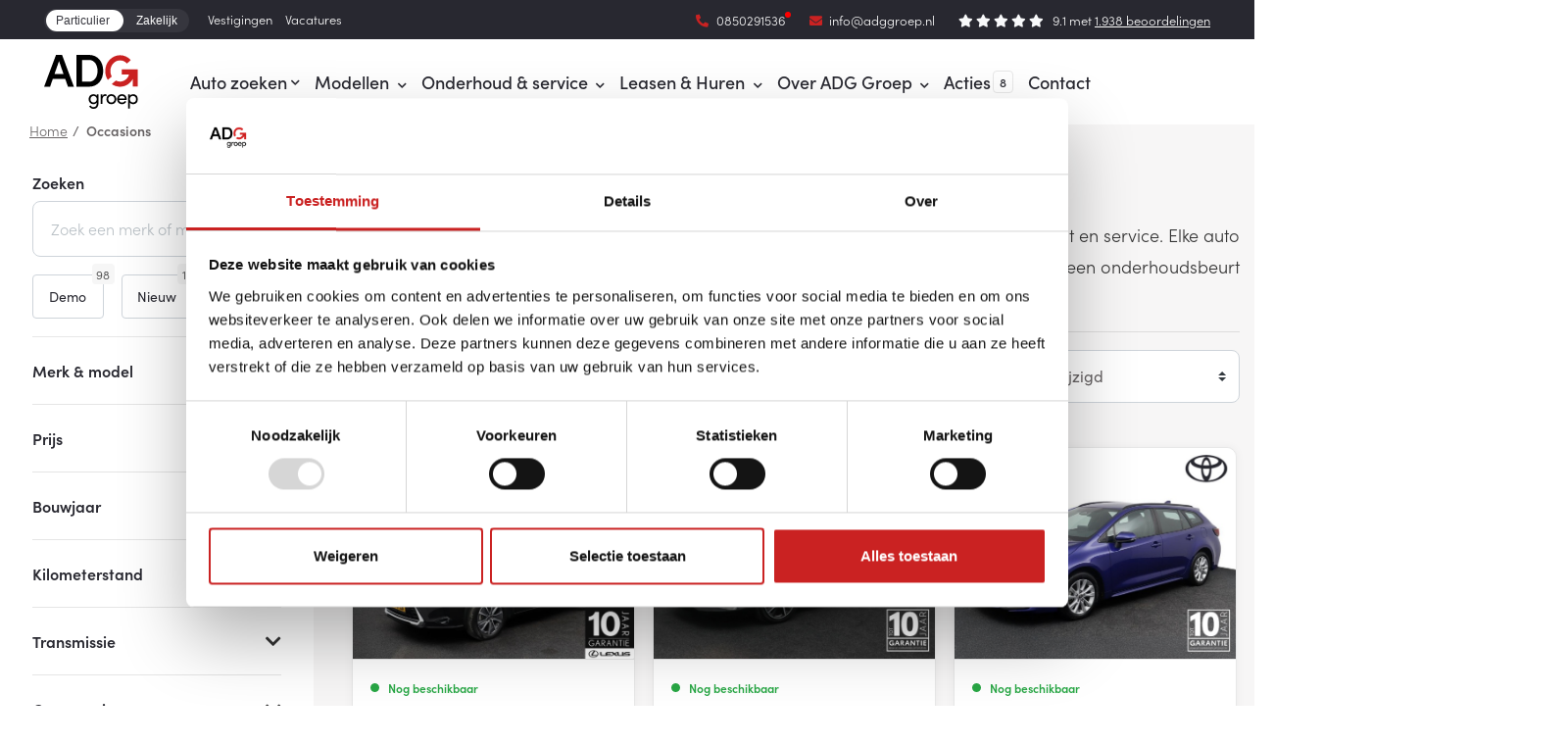

--- FILE ---
content_type: text/html; charset=UTF-8
request_url: https://www.adggroep.nl/occasions
body_size: 50267
content:
<!DOCTYPE html>
<html lang="nl">

    <head>
			<!-- Google Tag Manager -->
		<script>
			(function(w, d, s, l, i) {
				w[l] = w[l] || [];
				w[l].push({
					'gtm.start': new Date().getTime(),
					event: 'gtm.js'
				});
				var f = d.getElementsByTagName(s)[0],
					j = d.createElement(s),
					dl = l != 'dataLayer' ? '&l=' + l : '';
				j.async = true;
				j.src =
					'https://www.googletagmanager.com/gtm.js?id=' + i + dl;
				f.parentNode.insertBefore(j, f);
			})(window, document, 'script', 'dataLayer', 'GTM-MFNTVJQ');
		</script>
		<!-- End Google Tag Manager -->
			<title>Occasions bij ADG Groep  | ADG Groep</title>
	<meta name="viewport" content="width=device-width, initial-scale=1.0">
	<meta charset="UTF-8">
	<meta name="description" content="Ontdek het aanbod aan occasions van ADG Groep. Bij ADG Groep g&eacute;&eacute;n dure afleverpakketten: All-in prijzen zonder verrassingen. Betrouwbaar zoals het hoort!">
	<meta name="keywords" content="Occasions">
	<meta name="language" content="nl">
	<meta name="format-detection" content="telephone=no">
	<meta name="author" content="Ittica Media">

	<link rel="canonical" href="https://www.adggroep.nl/occasions" />

	<meta name="msapplication-TileColor" content="#CA2222">
	<meta name="msapplication-TileImage" content="/assets/dist/img/favicon/32x32.png">
	<meta name="theme-color" content="#CA2222">
	<meta name="mobile-web-app-capable" content="yes">
	<meta name="apple-mobile-web-app-capable" content="yes">
	<meta name="apple-mobile-web-app-status-bar-style" content="black">
			<meta property="og:title" content="Occasions bij ADG Groep ">
		<meta property="og:image" content="https://www.adggroep.nl/assets/dist/img/logo.png">		<meta property="og:url" content="https://www.adggroep.nl/occasions">
		
                <script type="application/ld+json" title="BreadcrumbList">
                    {"@context":"https:\/\/schema.org\/","@type":"BreadcrumbList","name":"Occasions bij ADG Groep ","itemListElement":[{"@type":"ListItem","position":1,"name":"Occasions bij ADG Groep ","item":"https:\/\/www.adggroep.nl\/occasions"}]}
                </script><script>dataLayer.push({"event":"view_item_list","items":[{"index":1,"item_id":"53207368","item_model":"UX","item_brand":"Lexus","item_license_plate":"K170LB","item_body":"suv","item_online_date":"23-10-2025","item_condition":"Demo","item_stock_type":"in stock","item_category":"auto","item_transmission":"Automaat","item_fuel_type":"","item_odemeter_distance":"52500","item_color":"zwart","item_construction_year":"2020","item_type":"300e Business 54 kWh","catalog_price":"24450","sale_price":"","affiliation":"ADG Groningen","currency":"EUR"},{"index":2,"item_id":"53328119","item_model":"Auris Touring Sports","item_brand":"Toyota","item_license_plate":"XV480B","item_body":"stationwagon","item_online_date":"30-12-2025","item_condition":"Occasion","item_stock_type":"in stock","item_category":"auto","item_transmission":"Automaat","item_fuel_type":"","item_odemeter_distance":"136915","item_color":"zwart","item_construction_year":"2019","item_type":"1.8 Hybrid Dynamic Ultimate","catalog_price":"17950","sale_price":"","affiliation":"ADG Groningen","currency":"EUR"},{"index":3,"item_id":"52651376","item_model":"Corolla Touring Sports","item_brand":"Toyota","item_license_plate":"X766VS","item_body":"stationwagon","item_online_date":"03-01-2025","item_condition":"Occasion","item_stock_type":"in stock","item_category":"auto","item_transmission":"Automaat","item_fuel_type":"","item_odemeter_distance":"34344","item_color":"blauw","item_construction_year":"2024","item_type":"Hybrid 140","catalog_price":"26950","sale_price":"","affiliation":"ADG Groningen","currency":"EUR"},{"index":4,"item_id":"53192465","item_model":"Vitara","item_brand":"Suzuki","item_license_plate":"X448LV","item_body":"suv","item_online_date":"28-11-2025","item_condition":"Occasion","item_stock_type":"in stock","item_category":"auto","item_transmission":"Handgeschakeld","item_fuel_type":"","item_odemeter_distance":"41568","item_color":"zwart","item_construction_year":"2023","item_type":"1.4 Boosterjet Select Smart Hybrid","catalog_price":"24450","sale_price":"","affiliation":"ADG Veendam","currency":"EUR"},{"index":5,"item_id":"53106343","item_model":"Corolla Cross","item_brand":"Toyota","item_license_plate":"JDN05J","item_body":"suv","item_online_date":"11-11-2025","item_condition":"Demo","item_stock_type":"in stock","item_category":"auto","item_transmission":"Automaat","item_fuel_type":"","item_odemeter_distance":"4000","item_color":"grijs","item_construction_year":"2025","item_type":"Hybrid 140 Dynamic","catalog_price":"42550","sale_price":"40950","affiliation":"ADG Hoogeveen","currency":"EUR"},{"index":6,"item_id":"53289620","item_model":"Corolla Cross","item_brand":"Toyota","item_license_plate":"JTNABA","item_body":"suv","item_online_date":"29-11-2025","item_condition":"Nieuw","item_stock_type":"in stock","item_category":"auto","item_transmission":"Automaat","item_fuel_type":"","item_odemeter_distance":"10","item_color":"beige","item_construction_year":"2026","item_type":"Hybrid 180 Dynamic","catalog_price":"44950","sale_price":"","affiliation":"ADG Hoogeveen","currency":"EUR"},{"index":7,"item_id":"53298642","item_model":"Swift","item_brand":"Suzuki","item_license_plate":"","item_body":"hatchback","item_online_date":"04-12-2025","item_condition":"Occasion","item_stock_type":"in stock","item_category":"auto","item_transmission":"Handgeschakeld","item_fuel_type":"","item_odemeter_distance":"10","item_color":"grijs","item_construction_year":"2025","item_type":"1.2 Select Smart Hybrid","catalog_price":"25238","sale_price":"","affiliation":"ADG Veendam","currency":"EUR"},{"index":8,"item_id":"53353245","item_model":"Aygo X","item_brand":"Toyota","item_license_plate":"JTDAAN","item_body":"hatchback","item_online_date":"06-01-2026","item_condition":"Nieuw","item_stock_type":"in stock","item_category":"auto","item_transmission":"Automaat","item_fuel_type":"","item_odemeter_distance":"10","item_color":"overig","item_construction_year":"2026","item_type":"Hybrid 115 pulse","catalog_price":"27450","sale_price":"","affiliation":"ADG Hoogeveen","currency":"EUR"},{"index":9,"item_id":"53200844","item_model":"Yaris Cross","item_brand":"Toyota","item_license_plate":"JJG86L","item_body":"suv","item_online_date":"17-10-2025","item_condition":"Occasion","item_stock_type":"in stock","item_category":"auto","item_transmission":"Automaat","item_fuel_type":"","item_odemeter_distance":"40996","item_color":"grijs","item_construction_year":"2021","item_type":"1.5 Hybrid First Edition","catalog_price":"26950","sale_price":"26400","affiliation":"ADG Emmen","currency":"EUR"},{"index":10,"item_id":"53372201","item_model":"NX","item_brand":"Lexus","item_license_plate":"JSV97X","item_body":"suv","item_online_date":"21-01-2026","item_condition":"Occasion","item_stock_type":"in stock","item_category":"auto","item_transmission":"Automaat","item_fuel_type":"","item_odemeter_distance":"94759","item_color":"groen","item_construction_year":"2022","item_type":"450h+ AWD Executive Line","catalog_price":"48950","sale_price":"","affiliation":"ADG Groningen","currency":"EUR"},{"index":11,"item_id":"52971352","item_model":"C-HR","item_brand":"Toyota","item_license_plate":"GGN35F","item_body":"suv","item_online_date":"10-12-2025","item_condition":"Occasion","item_stock_type":"in stock","item_category":"auto","item_transmission":"Automaat","item_fuel_type":"","item_odemeter_distance":"24633","item_color":"grijs","item_construction_year":"2024","item_type":"1.8 Hybrid 140 Active","catalog_price":"31950","sale_price":"29900","affiliation":"ADG Emmen","currency":"EUR"},{"index":12,"item_id":"53319022","item_model":"Swift","item_brand":"Suzuki","item_license_plate":"GVL56J","item_body":"hatchback","item_online_date":"23-12-2025","item_condition":"Occasion","item_stock_type":"in stock","item_category":"auto","item_transmission":"Handgeschakeld","item_fuel_type":"","item_odemeter_distance":"29356","item_color":"rood","item_construction_year":"2025","item_type":"1.2 Select Smart Hybrid","catalog_price":"20950","sale_price":"","affiliation":"ADG Emmen","currency":"EUR"}]})</script><script>dataLayer.push({"event":"page","page_type":"overzicht","timestamp":"2026-01-21 23:12:25","evnvironment":"production","page_layout":"other","platform":"Chrome"})</script>
    <link rel="shortcut icon" type="image/png" href="/assets/dist/img/favicon/120x120.png" defer>
    <link rel="apple-touch-icon-precomposed" sizes="114x114" href="/assets/dist/img/favicon/114x114.png" defer>
    <link rel="apple-touch-icon-precomposed" sizes="120x120" href="/assets/dist/img/favicon/120x120.png" defer>
    <link rel="apple-touch-icon-precomposed" sizes="144x144" href="/assets/dist/img/favicon/144x144.png" defer>
    <link rel="apple-touch-icon-precomposed" sizes="152x152" href="/assets/dist/img/favicon/152x152.png" defer>
	<link rel="apple-touch-icon-precomposed" sizes="180x180" href="/assets/dist/img/favicon/180x180.png" defer>
	
	<link rel="manifest" href="">

			<link rel="preconnect" href="https://use.typekit.net" crossorigin>
		<link rel="preconnect" href="https://p.typekit.net" crossorigin>
		 <link rel="stylesheet" href="/assets/dist/css/style.css?s=1768318642" media="all"> <link rel="stylesheet" href="/assets/external/vendor/owl.carousel/assets/owl.carousel.min.css?s=1660138824" defer=""> <link rel="stylesheet" href="/assets/external/vendor/owl.carousel/assets/owl.theme.default.min.css?s=1660138844" defer=""> <link rel="stylesheet" href="/assets/external/vendor/fontawesome/css/all.min.css?s=1660139152" defer=""> <link rel="stylesheet" href="/assets/external/vendor/fancybox/fancybox.css?s=1651474282" defer=""><link href="https://use.typekit.net/sxt1wbw.css" rel="stylesheet" defer>
</head>   
    <body 
        class="" 
        data-domain="https://www.adggroep.nl" 
        data-uri="occasions"
                >     
        <noscript>
                    <iframe src="https://www.googletagmanager.com/ns.html?id=GTM-MFNTVJQ" class="google-tag-manager"></iframe>
                </noscript>
<script>
    var config = {"domain":"https:\/\/www.adggroep.nl","uri":"occasions","domain_uri":"https:\/\/www.adggroep.nl","url_search":"https:\/\/www.adggroep.nl\/zoeken","is_lease_page":false,"webshop":{"type":"B2C","currency":"euro","prices":{"display":{"type":"incl","show_other_type":"0"}},"vat_validation":"1","vat":{"low":"9","high":"21"},"validation":{"address":{"enabled":"1","countries":["153"]}}},"global":{"default_language":"nl","language":"nl","platform":"SDML","language_in_slug":"1","url_search":"https:\/\/www.adggroep.nl\/zoeken"},"website":{"search":{"voice_recognition":"0"},"usp":{"data":{"show_all_pages":{"enabled":"1"}}}},"language":"nl","images_slider":{"enabled":"1","type":"small"},"products":{"favorite":"0","inventory":"1","linked_objects":{"upsell":"0"},"overview":{"url":{"path":{"enabled":"1"}}}},"breakpoints":{"sm":576,"md":768,"lg":992,"xl":1200},"vendor":{"google":{"analytics":"","gtag":"","adwords":{"conversion":{"enabled":"1","tag":""}}}},"filters":{"on_search":{"scroll_to_top":{"enabled":"0"}},"on_pagination":{"scroll_to_top":{"enabled":"1"}}}};


// TODO: add mileage translation: km
var translate = {"frontend":{"global":{"text":{"new":"nieuw","read_more":"Lees meer","read_less":"Lees minder","loading_sr_only":"Laden..."}},"page":{"occasions":{"label":{"sort":"Sorteren"}}}}};
</script><header class="header-x header-x-background-static"> <div class="container-fluid px-0 px-md-2">  <!-- Top layer --> <div class="_layer row top-bar-bg d-none d-lg-block px-lg-3"> <div class="col px-3"> <div class="_top-bar row mx-0 justify-content-between"> <!-- Menu top --> <div class="_default col d-none d-lg-flex justify-content-left align-self-center py-0 mb-0 order-1"> <ul class="list-inline m-0 top-menu-list"> <li class="list-inline-item"> <div class="webspaces-a _webspaces-switch " > <input type="checkbox" class="pill-button-input" checked="checked"> <span class="pill-button"> <a href="https://www.adggroep.nl/" title="Particulier" class="pill-button-selection pill-button-selection_on pill-button-selection_active" data-slug="https://www.adggroep.nl/"> Particulier </a> <a href="https://www.adggroep.nl/zakelijk" title="Zakelijk" class="pill-button-selection pill-button-selection_off" data-slug="https://www.adggroep.nl/zakelijk"> Zakelijk </a> <span class="pill-button-highlight"></span> </span></div> </li> <li class="list-inline-item d-inline-flex"><a href="https://www.adggroep.nl/vestigingen" title="Vestigingen" class="gtag-custom-event top-header-item" data-gtag-category="Menu" data-gtag-label="top-menu">Vestigingen</a></li><li class="list-inline-item d-inline-flex"><a href="https://www.adggroep.nl/vacatures" title="Vacatures" class="gtag-custom-event top-header-item" data-gtag-category="Menu" data-gtag-label="top-menu">Vacatures</a></li> </ul> </div> <!-- Phone --> <div class="_default col-auto d-flex justify-content-center align-self-center pr-0 mr-2 order-2"> <a href="tel:0850291536" class="top-header-item availability not-available "> <i class="fas fa-phone fa-flip-horizontal mr-1"></i> <span>0850291536</span> </a> </div> <!-- Email --> <div class="_default col-auto d-flex justify-content-center align-self-center pr-0 mr-auto order-3"> <a href="mailto:info@adggroep.nl" class="top-header-item"> <i class="fa fa-envelope mr-1"></i> <span class="d-none d-sm-inline">info@adggroep.nl</span> <span class="d-inline d-sm-none">Mail ons</span> </a> </div> <!-- Reviews --> <div class="reviews-total reviews _default order-4 top-header-item d-flex justify-content-center align-self-center col-auto"> <div class="stars mx-2"> <i class="fa fa-star text-light" aria-hidden="true"></i> <i class="fa fa-star text-light" aria-hidden="true"></i> <i class="fa fa-star text-light" aria-hidden="true"></i> <i class="fa fa-star text-light" aria-hidden="true"></i> <i class="fa fa-star text-light" aria-hidden="true"></i> </div> <div class="review-text"> 9.1 met <a href="https://www.adggroep.nl/onze-reviews?location=all">1.938 beoordelingen </a> </div> </div> </div> </div> </div> <div class="_layer row top-bar-bg mobile-top-bar d-block d-lg-none"> <div class="col"> <div class="container px-0"> <div class="_top-bar carousel-top-bar owl-carousel owl-theme d-flex invisible"> <div class="bar-item d-flex justify-content-center"> <div class="mx-auto d-flex"> <!-- Phone --> <div class="_default mobile-top-bar col-auto d-flex justify-content-center align-self-center pr-0 mr-2 order-2"> <a href="tel:0850291536" class="top-header-item w-auto availability not-available "> <i class="fas fa-phone fa-flip-horizontal mr-1"></i> <span>0850291536</span> </a> </div> </div> </div> <div class="bar-item d-flex justify-content-center"> <div class="mx-auto d-flex"> <!-- Email --> <div class="_default mobile-top-bar col-auto d-flex justify-content-center align-self-center p-0 mr-auto order-3"> <a href="mailto:info@adggroep.nl" class="top-header-item w-auto"> <i class="fa fa-envelope mr-1"></i> <span class="d-none d-sm-inline">info@adggroep.nl</span> <span class="d-inline d-sm-none">Mail ons</span> </a> </div> </div> </div> <!-- Reviews --> <div class="reviews-total reviews _default order-4 top-header-item d-flex justify-content-center align-self-center bar-item mobile-top-bar p-0 w-auto"> <div class="stars mx-2"> <i class="fa fa-star text-light" aria-hidden="true"></i> <i class="fa fa-star text-light" aria-hidden="true"></i> <i class="fa fa-star text-light" aria-hidden="true"></i> <i class="fa fa-star text-light" aria-hidden="true"></i> <i class="fa fa-star text-light" aria-hidden="true"></i> </div> <div class="review-text"> 9.1 met <a href="https://www.adggroep.nl/onze-reviews?location=all">1.938 beoordelingen </a> </div> </div> </div> </div> </div> </div> <!-- Middle layer --> <div class="_layer px-md-3"> <div class="col px-3 px-md-0 px-lg-3"> <div class="row"> <!-- Logo --> <div class="_logo d-none d-xl-flex col-auto"> <div class="my-auto"> <a href="https://www.adggroep.nl/"> <img class="logo-white" src="/media/logos/1/default-logo-bb88145c-9190-4c10-8753-fd1f2d208018.svg" height="50" width="auto" alt="home-logo"/> </a> </div> </div> <div class="col"> <div class="_middle-bar row mx-0"> <!-- Logo --> <div class="_logo col-auto col-xl-auto d-flex d-xl-none justify-content-center align-self-center px-0 py-0 order-1 order-xl-1"> <a href="https://www.adggroep.nl/"> <img class="logo-white" src="/media/logos/1/default-logo-bb88145c-9190-4c10-8753-fd1f2d208018.svg" height="40" width="auto" alt="home-logo"/> </a> </div> <!-- Menu (default) --> <div class="_menu _default-menu pr-0 col col-xl-auto d-flex justify-content-start justify-content-xl-end align-self-center mr-auto order-2 order-xl-2"> <nav class="default-menu main-menu"> <div class="menu-header d-flex d-xl-none align-items-center justify-content-between py-2"> <div class="container-fluid"> <div class="row align-items-center justify-content-between"> <div class="col-auto brand-name"> <div class="brand-title"> MENU </div> </div> <div class="col-auto"> <div class="btn btn-outline-light __btn-toggle-menu"> <i class="fas fa-times"></i> </div> </div> </div> </div> </div> <ul class="d-flex flex-column flex-xl-row align-items-start align-items-xl-center"> <li class="__toggle-large-menu has-large-menu state-check"> <a href="https://www.adggroep.nl/occasions" title="Auto zoeken" class="header-title text-truncate justify-content-between mobile-disabled" > <span class="header-menu-item text-truncate bold">Auto zoeken</span> <i class="fas fa-chevron-down ml-1 d-none d-xl-inline header-icon"></i> </a> <div class="state-indicator d-none d-xl-block">&nbsp;</div> <div class="toggle-dropdown __toggle-dropdown d-flex d-xl-none align-items-center"> <i class="fas fa-chevron-down"></i> </div> <div class="container-fluid dropdown-container-large"> <div class="row inner-container-large"> <div class="col px-0"> <div class="container-fluid"> <div class="row large_menu"> <ul class="col-12 col-xl-8 py-0 py-xl-3 px-xl-0 d-block d-xl-flex row inner-content-large left custom-scroll submenu"> <li class="px-0 px-xl-3 col-xl-3 mb-xl-3"> <a href="https://www.adggroep.nl/occasions" title="Alle voorraad" class="nav-item header-dropdown-title mb-2 mobile-disabled" > <span>Alle voorraad</span> </a> <div class="toggle-dropdown __toggle-dropdown d-flex d-xl-none align-items-center"> <i class="fas fa-chevron-down"></i> </div> <ul class="submenu"> <li class="mb-0 mb-xl-1"> <a href="https://www.adggroep.nl/voorraad/nieuw" title="Nieuw" class=" header-sub-sub-menu-item" > <span>Nieuw</span> </a> </li> <li class="mb-0 mb-xl-1"> <a href="https://www.adggroep.nl/voorraad/demo" title="Demo" class=" header-sub-sub-menu-item" > <span>Demo</span> </a> </li> <li class="mb-0 mb-xl-1"> <a href="https://www.adggroep.nl/occasions" title="Occasions" class=" header-sub-sub-menu-item" > <span>Occasions</span> </a> </li></ul> </li> <li class="px-0 px-xl-3 col-xl-3 mb-xl-3"> <a href="https://www.adggroep.nl/occasions" title="Occasions " class="nav-item header-dropdown-title mb-2 mobile-disabled" > <span>Occasions </span> </a> <div class="toggle-dropdown __toggle-dropdown d-flex d-xl-none align-items-center"> <i class="fas fa-chevron-down"></i> </div> <ul class="submenu"> <li class="mb-0 mb-xl-1"> <a href="https://www.adggroep.nl/occasions" title="Alle" class=" header-sub-sub-menu-item" > <span>Alle</span> </a> </li> <li class="mb-0 mb-xl-1"> <a href="https://www.adggroep.nl/toyota/occasions" title="Toyota" class=" header-sub-sub-menu-item" > <span>Toyota</span> </a> </li> <li class="mb-0 mb-xl-1"> <a href="https://www.adggroep.nl/lexus/voorraad/occasions?sort=updated_desc&limiter=48" title="Lexus " class=" header-sub-sub-menu-item" > <span>Lexus </span> </a> </li> <li class="mb-0 mb-xl-1"> <a href="https://www.adggroep.nl/suzuki/voorraad/occasions?sort=updated_desc&limiter=48" title="Suzuki" class=" header-sub-sub-menu-item" > <span>Suzuki</span> </a> </li> <li class="mb-0 mb-xl-1"> <a href="https://www.adggroep.nl/byd/occasions" title="BYD" class=" header-sub-sub-menu-item" > <span>BYD</span> </a> </li> <li class="mb-0 mb-xl-1"> <a href="https://www.adggroep.nl/occasions/selectie" title="Andere merken" class=" header-sub-sub-menu-item" > <span>Andere merken</span> </a> </li></ul> </li> <li class="px-0 px-xl-3 col-xl-3 mb-xl-3"> <button title="Type" class="nav-item header-dropdown-title mb-2 no-link __toggle-dropdown" > <span>Type</span> </button> <div class="toggle-dropdown __toggle-dropdown d-flex d-xl-none align-items-center"> <i class="fas fa-chevron-down"></i> </div> <ul class="submenu"> <li class="mb-0 mb-xl-1"> <a href="https://www.adggroep.nl/voorraad/bedrijfswagens" title="Bedrijfswagens " class=" header-sub-sub-menu-item" > <span>Bedrijfswagens </span> </a> </li> <li class="mb-0 mb-xl-1"> <a href="https://www.adggroep.nl/voorraad/elektrisch" title="Elektrisch" class=" header-sub-sub-menu-item" > <span>Elektrisch</span> </a> </li> <li class="mb-0 mb-xl-1"> <a href="https://www.adggroep.nl/voorraad/hybride" title="Hybride" class=" header-sub-sub-menu-item" > <span>Hybride</span> </a> </li></ul> </li> </ul> <div class="col-12 col-xl-4 p-4 inner-content-large right __inner-content-large-image custom-scroll border-left d-none d-xl-block"> <div class="nav-item-highlight-container d-flex align-items-end p-4" style="background: linear-gradient(0deg, #000000E6 0%, #38383800 100%) 0% 0% no-repeat padding-box,url(/media/applications/1/alle-voorraad-f15f2f0f-e760-46b4-8bd4-9bded5ac971e_header.jpg?s=1749108378);background-repeat: no-repeat;background-position: center;background-size: cover;"> <div> <div class="nav-item-highlight-title pb-1">Alle voorraad</div> <div class="nav-item-highlight-text pb-3"><p>Bekijk 587+ occasions</p></div> <a href="https://www.adggroep.nl/occasions" title="Alle voorraad" class="btn btn-outline-primary stretched-link nav-item-highlight-button"> Lees meer </a> </div> </div> </div> </div> </div> </div> </div> </div> </li> <li class="__toggle-large-menu has-large-menu state-check"> <button title="Modellen" class="header-title text-truncate justify-content-between no-link __toggle-dropdown" > <span class="header-menu-item text-truncate bold">Modellen</span> <i class="fas fa-chevron-down ml-1 d-none d-xl-inline header-icon"></i> </button> <div class="state-indicator d-none d-xl-block">&nbsp;</div> <div class="toggle-dropdown __toggle-dropdown d-flex d-xl-none align-items-center"> <i class="fas fa-chevron-down"></i> </div> <div class="container-fluid dropdown-container-large"> <div class="row inner-container-large"> <div class="col px-0"> <div class="container-fluid"> <div class="row large_menu"> <ul class="col-12 col-xl-8 py-0 py-xl-3 px-xl-0 d-block d-xl-flex row inner-content-large left custom-scroll submenu"> <li class="px-0 px-xl-3 col-xl-3 mb-xl-3"> <button title="Toyota" class="nav-item header-dropdown-title mb-2 no-link __toggle-dropdown" > <span>Toyota</span> </button> <div class="toggle-dropdown __toggle-dropdown d-flex d-xl-none align-items-center"> <i class="fas fa-chevron-down"></i> </div> <ul class="submenu"> <li class="mb-0 mb-xl-1"> <a href="https://www.adggroep.nl/toyota" title="Alle Toyota modellen" class=" header-sub-sub-menu-item" > <span>Alle Toyota modellen</span> </a> </li> <li class="mb-0 mb-xl-1"> <a href="https://www.adggroep.nl/toyota/aygo-x-2022-2025" title="Aygo X" class=" header-sub-sub-menu-item" > <span>Aygo X</span> </a> </li> <li class="mb-0 mb-xl-1"> <a href="https://www.adggroep.nl/yaris" title="Yaris" class=" header-sub-sub-menu-item" > <span>Yaris</span> </a> </li> <li class="mb-0 mb-xl-1"> <a href="https://www.adggroep.nl/toyota/yaris-cross" title="Yaris Cross" class=" header-sub-sub-menu-item" > <span>Yaris Cross</span> </a> </li> <li class="mb-0 mb-xl-1"> <a href="https://www.adggroep.nl/toyota/c-hr" title="C-HR" class=" header-sub-sub-menu-item" > <span>C-HR</span> </a> </li> <li class="mb-0 mb-xl-1"> <a href="https://www.adggroep.nl/toyota/bz4x-2022-2025" title="bZ4X" class=" header-sub-sub-menu-item" > <span>bZ4X</span> </a> </li> <li class="mb-0 mb-xl-1"> <a href="https://www.adggroep.nl/toyota/rav4" title="RAV4" class=" header-sub-sub-menu-item" > <span>RAV4</span> </a> </li></ul> </li> <li class="px-0 px-xl-3 col-xl-3 mb-xl-3"> <button title="Lexus" class="nav-item header-dropdown-title mb-2 no-link __toggle-dropdown" > <span>Lexus</span> </button> <div class="toggle-dropdown __toggle-dropdown d-flex d-xl-none align-items-center"> <i class="fas fa-chevron-down"></i> </div> <ul class="submenu"> <li class="mb-0 mb-xl-1"> <a href="https://www.adggroep.nl/lexus" title="Alle Lexus modellen" class=" header-sub-sub-menu-item" > <span>Alle Lexus modellen</span> </a> </li> <li class="mb-0 mb-xl-1"> <a href="https://www.adggroep.nl/lbx" title="LBX" class=" header-sub-sub-menu-item" > <span>LBX</span> </a> </li> <li class="mb-0 mb-xl-1"> <a href="https://www.adggroep.nl/ux" title="UX" class=" header-sub-sub-menu-item" > <span>UX</span> </a> </li> <li class="mb-0 mb-xl-1"> <a href="https://www.adggroep.nl/es" title="ES" class=" header-sub-sub-menu-item" > <span>ES</span> </a> </li> <li class="mb-0 mb-xl-1"> <a href="https://www.adggroep.nl/rz" title="RZ" class=" header-sub-sub-menu-item" > <span>RZ</span> </a> </li> <li class="mb-0 mb-xl-1"> <a href="https://www.adggroep.nl/nx" title="NX" class=" header-sub-sub-menu-item" > <span>NX</span> </a> </li> <li class="mb-0 mb-xl-1"> <a href="https://www.adggroep.nl/rx" title="RX" class=" header-sub-sub-menu-item" > <span>RX</span> </a> </li> <li class="mb-0 mb-xl-1"> <a href="https://www.adggroep.nl/ls-500h" title="LS 500h" class=" header-sub-sub-menu-item" > <span>LS 500h</span> </a> </li></ul> </li> <li class="px-0 px-xl-3 col-xl-3 mb-xl-3"> <button title="Suzuki" class="nav-item header-dropdown-title mb-2 no-link __toggle-dropdown" > <span>Suzuki</span> </button> <div class="toggle-dropdown __toggle-dropdown d-flex d-xl-none align-items-center"> <i class="fas fa-chevron-down"></i> </div> <ul class="submenu"> <li class="mb-0 mb-xl-1"> <a href="https://www.adggroep.nl/suzuki" title="Alle Suzuki modellen" class=" header-sub-sub-menu-item" > <span>Alle Suzuki modellen</span> </a> </li> <li class="mb-0 mb-xl-1"> <a href="https://www.adggroep.nl/suzuki/swift" title="Swift" class=" header-sub-sub-menu-item" > <span>Swift</span> </a> </li> <li class="mb-0 mb-xl-1"> <a href="https://www.adggroep.nl/suzuki/vitara" title="Vitara" class=" header-sub-sub-menu-item" > <span>Vitara</span> </a> </li> <li class="mb-0 mb-xl-1"> <a href="https://www.adggroep.nl/suzuki/s-cross" title="S-Cross" class=" header-sub-sub-menu-item" > <span>S-Cross</span> </a> </li> <li class="mb-0 mb-xl-1"> <a href="https://www.adggroep.nl/suzuki/swace" title="Swace" class=" header-sub-sub-menu-item" > <span>Swace</span> </a> </li> <li class="mb-0 mb-xl-1"> <a href="https://www.adggroep.nl/suzuki/across" title="Across" class=" header-sub-sub-menu-item" > <span>Across</span> </a> </li></ul> </li> <li class="px-0 px-xl-3 col-xl-3 mb-xl-3"> <button title="BYD" class="nav-item header-dropdown-title mb-2 no-link __toggle-dropdown" > <span>BYD</span> </button> <div class="toggle-dropdown __toggle-dropdown d-flex d-xl-none align-items-center"> <i class="fas fa-chevron-down"></i> </div> <ul class="submenu"> <li class="mb-0 mb-xl-1"> <a href="https://www.adggroep.nl/byd" title="Alle BYD modellen" class=" header-sub-sub-menu-item" > <span>Alle BYD modellen</span> </a> </li> <li class="mb-0 mb-xl-1"> <a href="https://www.adggroep.nl/byd/dolphin-surf" title="DOLPHIN SURF" class=" header-sub-sub-menu-item" > <span>DOLPHIN SURF</span> </a> </li> <li class="mb-0 mb-xl-1"> <a href="https://www.adggroep.nl/byd/atto-3" title="ATTO 3" class=" header-sub-sub-menu-item" > <span>ATTO 3</span> </a> </li> <li class="mb-0 mb-xl-1"> <a href="https://www.adggroep.nl/byd/seal" title="SEAL" class=" header-sub-sub-menu-item" > <span>SEAL</span> </a> </li> <li class="mb-0 mb-xl-1"> <a href="https://www.adggroep.nl/byd/sealion-7" title="SEALION 7" class=" header-sub-sub-menu-item" > <span>SEALION 7</span> </a> </li> <li class="mb-0 mb-xl-1"> <a href="https://www.adggroep.nl/byd/tang-2024" title="TANG " class=" header-sub-sub-menu-item" > <span>TANG </span> </a> </li> <li class="mb-0 mb-xl-1"> <a href="https://www.adggroep.nl/byd/seal-u" title="SEAL U" class=" header-sub-sub-menu-item" > <span>SEAL U</span> </a> </li> <li class="mb-0 mb-xl-1"> <a href="https://www.adggroep.nl/byd/seal-u-dm-i" title="SEAl U DM-i" class=" header-sub-sub-menu-item" > <span>SEAl U DM-i</span> </a> </li> <li class="mb-0 mb-xl-1"> <a href="https://www.adggroep.nl/byd/seal-6-dm-i-sedan" title="SEAL 6 DM-i" class=" header-sub-sub-menu-item" > <span>SEAL 6 DM-i</span> </a> </li> <li class="mb-0 mb-xl-1"> <a href="https://www.adggroep.nl/byd/seal-6-dm-i-plug-in-hybrid-touring" title="SEAL 6 DM-i TOURING" class=" header-sub-sub-menu-item" > <span>SEAL 6 DM-i TOURING</span> </a> </li></ul> </li> </ul> <div class="col-12 col-xl-4 p-4 inner-content-large right __inner-content-large-image custom-scroll border-left d-none d-xl-block"> </div> </div> </div> </div> </div> </div> </li> <li class="__toggle-large-menu has-large-menu state-check"> <button title="Onderhoud & service" class="header-title text-truncate justify-content-between no-link __toggle-dropdown" > <span class="header-menu-item text-truncate bold">Onderhoud & service</span> <i class="fas fa-chevron-down ml-1 d-none d-xl-inline header-icon"></i> </button> <div class="state-indicator d-none d-xl-block">&nbsp;</div> <div class="toggle-dropdown __toggle-dropdown d-flex d-xl-none align-items-center"> <i class="fas fa-chevron-down"></i> </div> <div class="container-fluid dropdown-container-large"> <div class="row inner-container-large"> <div class="col px-0"> <div class="container-fluid"> <div class="row large_menu"> <ul class="col-12 col-xl-8 py-0 py-xl-3 px-xl-0 d-block d-xl-flex row inner-content-large left custom-scroll submenu"> <li class="px-0 px-xl-3 col-xl-3 mb-xl-3"> <a href="https://www.adggroep.nl/diensten/werkplaatsafspraak" title="Merk onderhoud" class="nav-item header-dropdown-title mb-2 mobile-disabled" > <span>Merk onderhoud</span> </a> <div class="toggle-dropdown __toggle-dropdown d-flex d-xl-none align-items-center"> <i class="fas fa-chevron-down"></i> </div> <ul class="submenu"> <li class="mb-0 mb-xl-1"> <a href="https://www.toyota-adggroep.nl/onderhoud/service-onderhoud/onderhoudsafspraak/" rel="nofollow" title="Toyota onderhoud" class=" header-sub-sub-menu-item" > <span>Toyota onderhoud</span> </a> </li> <li class="mb-0 mb-xl-1"> <a href="https://www.adggroep.nl/diensten/werkplaatsafspraak/lexus-groningen" title="Lexus onderhoud" class=" header-sub-sub-menu-item" > <span>Lexus onderhoud</span> </a> </li> <li class="mb-0 mb-xl-1"> <a href="https://www.adggroep.nl/diensten/werkplaatsafspraak/suzuki" title="Suzuki onderhoud" class=" header-sub-sub-menu-item" > <span>Suzuki onderhoud</span> </a> </li> <li class="mb-0 mb-xl-1"> <a href="https://www.adggroep.nl/diensten/werkplaatsafspraak-adg" title="BYD onderhoud" class=" header-sub-sub-menu-item" > <span>BYD onderhoud</span> </a> </li> <li class="mb-0 mb-xl-1"> <a href="https://www.adggroep.nl/werkplaatsafspraak" title="Universeel (CarProf)" class=" header-sub-sub-menu-item" > <span>Universeel (CarProf)</span> </a> </li></ul> </li> <li class="px-0 px-xl-3 col-xl-3 mb-xl-3"> <button title="Werkplaats & Schade" class="nav-item header-dropdown-title mb-2 no-link __toggle-dropdown" > <span>Werkplaats & Schade</span> </button> <div class="toggle-dropdown __toggle-dropdown d-flex d-xl-none align-items-center"> <i class="fas fa-chevron-down"></i> </div> <ul class="submenu"> <li class="mb-0 mb-xl-1"> <a href="https://www.adggroep.nl/diensten" title="Alle" class=" header-sub-sub-menu-item" > <span>Alle</span> </a> </li> <li class="mb-0 mb-xl-1"> <a href="https://www.adggroep.nl/kleine-beurt" title="Kleine beurt" class=" header-sub-sub-menu-item" > <span>Kleine beurt</span> </a> </li> <li class="mb-0 mb-xl-1"> <a href="https://www.adggroep.nl/grote-beurt" title="Grote beurt" class=" header-sub-sub-menu-item" > <span>Grote beurt</span> </a> </li> <li class="mb-0 mb-xl-1"> <a href="https://www.adggroep.nl/bandenservice" title="Bandenservice" class=" header-sub-sub-menu-item" > <span>Bandenservice</span> </a> </li></ul> </li> <li class="px-0 px-xl-3 col-xl-3 mb-xl-3"> <button title="Services" class="nav-item header-dropdown-title mb-2 no-link __toggle-dropdown" > <span>Services</span> </button> <div class="toggle-dropdown __toggle-dropdown d-flex d-xl-none align-items-center"> <i class="fas fa-chevron-down"></i> </div> <ul class="submenu"> <li class="mb-0 mb-xl-1"> <a href="https://www.adggroep.nl/diensten" title="Alle diensten" class=" header-sub-sub-menu-item" > <span>Alle diensten</span> </a> </li> <li class="mb-0 mb-xl-1"> <a href="https://www.adggroep.nl/diensten/auto-verkopen" title="Auto verkopen" class=" header-sub-sub-menu-item" > <span>Auto verkopen</span> </a> </li> <li class="mb-0 mb-xl-1"> <a href="https://www.adggroep.nl/diensten/pechhulp" title="Pechhulp" class=" header-sub-sub-menu-item" > <span>Pechhulp</span> </a> </li></ul> </li> </ul> <div class="col-12 col-xl-4 p-4 inner-content-large right __inner-content-large-image custom-scroll border-left d-none d-xl-block"> </div> </div> </div> </div> </div> </div> </li> <li class="__toggle-large-menu has-large-menu state-check"> <button title="Leasen & Huren" class="header-title text-truncate justify-content-between no-link __toggle-dropdown" > <span class="header-menu-item text-truncate bold">Leasen & Huren</span> <i class="fas fa-chevron-down ml-1 d-none d-xl-inline header-icon"></i> </button> <div class="state-indicator d-none d-xl-block">&nbsp;</div> <div class="toggle-dropdown __toggle-dropdown d-flex d-xl-none align-items-center"> <i class="fas fa-chevron-down"></i> </div> <div class="container-fluid dropdown-container-large"> <div class="row inner-container-large"> <div class="col px-0"> <div class="container-fluid"> <div class="row large_menu"> <ul class="col-12 col-xl-8 py-0 py-xl-3 px-xl-0 d-block d-xl-flex row inner-content-large left custom-scroll submenu"> <li class="px-0 px-xl-3 col-xl-3 mb-xl-3"> <a href="https://www.adggroep.nl/zakelijk" title="Zakelijk leasen" class="nav-item header-dropdown-title mb-2 mobile-disabled" > <span>Zakelijk leasen</span> </a> <div class="toggle-dropdown __toggle-dropdown d-flex d-xl-none align-items-center"> <i class="fas fa-chevron-down"></i> </div> <ul class="submenu"> <li class="mb-0 mb-xl-1"> <a href="https://www.adggroep.nl/zakelijk" title="ADG Lease" class=" header-sub-sub-menu-item" > <span>ADG Lease</span> </a> </li> <li class="mb-0 mb-xl-1"> <a href="https://www.adggroep.nl/zakelijk/lease-aanbod" title="Voorraad ADG Lease" class=" header-sub-sub-menu-item" > <span>Voorraad ADG Lease</span> </a> </li></ul> </li> <li class="px-0 px-xl-3 col-xl-3 mb-xl-3"> <button title="Private Lease" class="nav-item header-dropdown-title mb-2 no-link __toggle-dropdown" > <span>Private Lease</span> </button> <div class="toggle-dropdown __toggle-dropdown d-flex d-xl-none align-items-center"> <i class="fas fa-chevron-down"></i> </div> <ul class="submenu"> <li class="mb-0 mb-xl-1"> <a href="https://www.adggroep.nl/private-lease" title="Over private lease" class=" header-sub-sub-menu-item" > <span>Over private lease</span> </a> </li> <li class="mb-0 mb-xl-1"> <a href="https://www.adggroep.nl/private-lease/toyota" title="Toyota private lease" class=" header-sub-sub-menu-item" > <span>Toyota private lease</span> </a> </li></ul> </li> <li class="px-0 px-xl-3 col-xl-3 mb-xl-3"> <button title="Huren" class="nav-item header-dropdown-title mb-2 no-link __toggle-dropdown" > <span>Huren</span> </button> <div class="toggle-dropdown __toggle-dropdown d-flex d-xl-none align-items-center"> <i class="fas fa-chevron-down"></i> </div> <ul class="submenu"> <li class="mb-0 mb-xl-1"> <a href="https://www.adggroep.nl/huren/goedkoop-een-auto-of-bestelbus-huren-in-groningen" title="Autohopper Groningen" class=" header-sub-sub-menu-item" > <span>Autohopper Groningen</span> </a> </li> <li class="mb-0 mb-xl-1"> <a href="https://www.adggroep.nl/huren/auto-huren-in-assen" title="Autohopper Assen" class=" header-sub-sub-menu-item" > <span>Autohopper Assen</span> </a> </li> <li class="mb-0 mb-xl-1"> <a href="https://www.adggroep.nl/huren/auto-huren-in-veendam" title="Autohopper Veendam" class=" header-sub-sub-menu-item" > <span>Autohopper Veendam</span> </a> </li> <li class="mb-0 mb-xl-1"> <a href="https://www.adggroep.nl/huren/goedkoop-een-auto-huren-in-hoogeveen" title="Autohopper Hoogeveen" class=" header-sub-sub-menu-item" > <span>Autohopper Hoogeveen</span> </a> </li></ul> </li> </ul> <div class="col-12 col-xl-4 p-4 inner-content-large right __inner-content-large-image custom-scroll border-left d-none d-xl-block"> </div> </div> </div> </div> </div> </div> </li> <li class=" state-check"> <button title="Over ADG Groep" class="header-title text-truncate justify-content-between no-link __toggle-dropdown" > <span class="header-menu-item text-truncate bold">Over ADG Groep</span> <i class="fas fa-chevron-down ml-1 d-none d-xl-inline header-icon"></i> </button> <div class="state-indicator d-none d-xl-block">&nbsp;</div> <div class="toggle-dropdown __toggle-dropdown d-flex d-xl-none align-items-center"> <i class="fas fa-chevron-down"></i> </div> <ul class="submenu"> <li> <a href="https://www.adggroep.nl/over-adg-groep" title="Over ons" class="justify-content-between" > <span>Over ons</span> </a> </li> <li> <a href="https://www.adggroep.nl/over-adg-groep/het-team" title="Medewerkers" class="justify-content-between" > <span>Medewerkers</span> </a> </li> <li> <a href="https://www.adggroep.nl/vacatures" title="Vacatures" class="justify-content-between" > <span>Vacatures</span> </a> </li> <li> <a href="https://www.adggroep.nl/vestigingen" title="Vestigingen" class="justify-content-between" > <span>Vestigingen</span> </a> </li> <li> <a href="https://www.adggroep.nl/nieuws" title="Nieuws" class="justify-content-between" > <span>Nieuws</span> </a> </li> <li> <a href="https://www.adggroep.nl/over-adg-groep/praktische-informatie" title="Praktische informatie" class="justify-content-between" > <span>Praktische informatie</span> </a> </li></ul> </li> <li class=" state-check"> <a href="https://www.adggroep.nl/acties" title="Acties" class="header-title text-truncate justify-content-between " > <span class="header-menu-item text-truncate bold">Acties</span> <span class="counter-icon">8</span> </a> <div class="state-indicator d-none d-xl-block">&nbsp;</div> </li> <li class=" state-check"> <a href="https://www.adggroep.nl/contact" title="Contact" class="header-title text-truncate justify-content-between " > <span class="header-menu-item text-truncate bold">Contact</span> </a> <div class="state-indicator d-none d-xl-block">&nbsp;</div> </li> <li class="d-inline-block d-xl-none top-menu-li"><a href="https://www.adggroep.nl/vestigingen" title="Vestigingen" class="header-title mobile-top-menu">Vestigingen</a></li><li class="d-inline-block d-xl-none top-menu-li"><a href="https://www.adggroep.nl/vacatures" title="Vacatures" class="header-title mobile-top-menu">Vacatures</a></li><li class="d-inline-block d-xl-none top-menu-li"><a href="https://www.adggroep.nl/zakelijk" title="Zakelijk" class="header-title mobile-top-menu">Zakelijk</a></li> <!-- Brand logo --> <div class="_logo d-flex d-xl-none col-auto mt-5"> <div class="logo-brand my-auto"> <a href="https://www.adggroep.nl/toyota"> <img class="logo-white" height="50" width="auto" loading="lazy" src="/media/dealer_brands/1/toyota-d1eeb90c-63aa-4c26-95e8-45810995fd28.png?s=1708008116" alt="Toyota"> </a> <a href="https://www.adggroep.nl/suzuki"> <img class="logo-white" height="50" width="auto" loading="lazy" src="/media/dealer_brands/2/suzuki-e3944af1-f362-4f8c-bf52-52d859e01933.png?s=1731396209" alt="Suzuki"> </a> <a href="https://www.adggroep.nl/lexus"> <img class="logo-white" height="50" width="auto" loading="lazy" src="/media/dealer_brands/3/lexus-0bc2f381-fd59-4621-a44c-3fb0850aba61.png?s=1708008130" alt="Lexus"> </a> <a href="https://www.adggroep.nl/byd"> <img class="logo-white" height="50" width="auto" loading="lazy" src="/media/dealer_brands/4/byd-9afadea4-f5bb-4894-8998-c0a3b0a1b0a5.png?s=1732285286" alt="BYD"> </a> </div> </div> <!-- Grouped mobile menu elements --> <div class="d-block d-lg-none p-3 w-100"> </div> </ul> </nav> </div> <!-- Toggle menu button --> <div class="_button __btn-toggle-menu hamburger-container row d-block d-xl-none col-auto col-xl-auto justify-content-center align-self-center py-4 pl-4 ml-auto order-9"> <button type="button" aria-label="menu" class="header-btn-toggle-menu btn-default stretched-link"> <i class="fa fa-bars bars-white"></i> </button> </div> </div> </div> <!-- Brand logo --> <div class="_logo d-none d-xxl-flex col-auto pl-0"> <div class="logo-brand my-auto"> <a href="https://www.adggroep.nl/toyota" class="px-1"> <img class="logo-white" height="50" width="auto" src="/media/dealer_brands/1/toyota-d1eeb90c-63aa-4c26-95e8-45810995fd28.png?s=1708008116" alt="Toyota"> </a> <a href="https://www.adggroep.nl/suzuki" class="px-1"> <img class="logo-white" height="50" width="auto" src="/media/dealer_brands/2/suzuki-e3944af1-f362-4f8c-bf52-52d859e01933.png?s=1731396209" alt="Suzuki"> </a> <a href="https://www.adggroep.nl/lexus" class="px-1"> <img class="logo-white" height="50" width="auto" src="/media/dealer_brands/3/lexus-0bc2f381-fd59-4621-a44c-3fb0850aba61.png?s=1708008130" alt="Lexus"> </a> <a href="https://www.adggroep.nl/byd" class="px-1"> <img class="logo-white" height="50" width="auto" src="/media/dealer_brands/4/byd-9afadea4-f5bb-4894-8998-c0a3b0a1b0a5.png?s=1732285286" alt="BYD"> </a> </div> </div> </div> </div> </div> </div></header><div id="page" class="occasions">
<div class="style style-primary pb-0 itemkeeper" data-itemkeeper="all">
	<div class="container">
		<div class="row">
			<div class="breadcrumbs col-auto d-block d-xl-none">
				<nav class="block-breadcrumb ml-n3" aria-label="breadcrumb">
    <ol class="breadcrumb my-0 my-md-2 pb-0">
    
            <li class="breadcrumb-item">
                <i class="fas fa-chevron-left d-lg-none"></i>
                <a href="https://www.adggroep.nl/">Home</a>
            </li>
            <li class="breadcrumb-item active d-none d-lg-block font-weight-bold">
                <i class="fas fa-chevron-left d-lg-none"></i>
                Occasions
            </li>    </ol>
</nav>			</div>

			<div class="col-12">
				<div id="reload" class="row">
				<div class="page-content order-2 col d-flex flex-column pb-4">
						<div class="d-none d-xl-block mock-up-background mr-0 pr-0"></div>
						<div class="row">

							
							<div class="page-title col-12">
								<h1 class="h1 mb-2">
									Occasions bij ADG Groep 								</h1>

							</div>

							<div class="category-content container">
								<div class="d-block d-xl-none item col-12 px-0">

									<div class="" id="_content">
										<p>Een betrouwbare occasion kopen? Bij ADG Groep ben je verzekerd van kwaliteit, aandacht en service. Elke auto is <strong>rijklaar geprijsd</strong>, inclusief <strong>afleverpakket t.w.v. &euro;599</strong>, <strong>minimaal 12 maanden garantie</strong> en een onderhoudsbeurt volgens fabrieksschema.</p>									</div>
									<div class="collapsed d-inline" id="_collapse-content">
										<div class="text-primary d-inline _collapse-content-text">
											Lees meer										</div>
									</div>

									<div class="my-0 mt-3 divider d-none d-xl-block">
										<hr class="my-0 my-xl-3" />
									</div>
								</div>
								<div class="d-none d-xl-block item col-12 px-0" id="particularities">

									<div class="" id="">
										<p>Een betrouwbare occasion kopen? Bij ADG Groep ben je verzekerd van kwaliteit, aandacht en service. Elke auto is <strong>rijklaar geprijsd</strong>, inclusief <strong>afleverpakket t.w.v. &euro;599</strong>, <strong>minimaal 12 maanden garantie</strong> en een onderhoudsbeurt volgens fabrieksschema.</p>									</div>

									<div class="my-0 divider">
										<hr class="my-0 my-xl-3" />
									</div>
								</div>
							</div>						
							
						</div>
						
			
			
						<div class="row mb-4 occasions-controls pt-2 pt-xl-0">
		
							<div class="filters-mobile-toggle filters-toggle-styling _filter-sticky-reveal _slide-down col-12 d-flex justify-content-center d-xl-none rounded-top">
								<button class="btn btn-primary btn-lg mx-3 w-100" type="button"><span class="fas fa-filter mr-2"></span>Filter & Sorteer</button>
							</div>

							<div class="d-block col-12 col-xl mb-0 mt-3 mt-xl-0">
								<div class="counting">
									<span
										class="singular-or-plural"
										data-counter="658"
										data-text-singular="auto" 
										data-text-plural="auto's">
										658 auto's									</span>
									gevonden								</div>

								<div class="my-3 divider d-block d-xl-none">
									<hr>
								</div>
							</div>
							
							<div class="sorting col-4 col-xl-auto d-none d-xl-block">
								<div class="row">
									<label class="col-auto sr-only d-none label text-right mt-0 pt-1 pr-2" for="result-sorting">Sorteren op</label>
									<div class="col pl-0 group" data-filter-systemname="sort">
																				<div id="_result-sorting-dropdown" class="dropdown">
											<button class="_dropdown-btn btn btn-lg dropdown-toggle" type="button" data-toggle="dropdown" aria-expanded="false">
												<span class="_sort-icon fas fa-sort-amount-down d-inline d-xl-none mr-1"></span><span class="_btn-text">Sorteren</span>
											</button>
											<div class="_select-menu dropdown-menu dropdown-menu-right">
												<div class="dropdown-item _option updated-desc _selected" data-name="updated_desc" data-direction="desc"><span class="fas fa-sort-amount-down d-inline d-xl-none mr-1"></span><span class="_val">Laatst gewijzigd</span></div>
												
															<div class="dropdown-item _option" data-name="prop8_asc" data-direction="asc"><span class="fas fa-sort-amount-up d-inline d-xl-none mr-1"></span><span class="_val">Prijs laag naar hoog</span></div>
															<div class="dropdown-item _option" data-name="prop8_desc" data-direction="desc"><span class="fas fa-sort-amount-down d-inline d-xl-none mr-1"></span><span class="_val">Prijs hoog naar laag</span></div>
															<div class="dropdown-item _option" data-name="prop10_asc" data-direction="asc"><span class="fas fa-sort-amount-up d-inline d-xl-none mr-1"></span><span class="_val">Bouwjaar laag naar hoog</span></div>
															<div class="dropdown-item _option" data-name="prop10_desc" data-direction="desc"><span class="fas fa-sort-amount-down d-inline d-xl-none mr-1"></span><span class="_val">Bouwjaar hoog naar laag</span></div>
															<div class="dropdown-item _option" data-name="prop9_asc" data-direction="asc"><span class="fas fa-sort-amount-up d-inline d-xl-none mr-1"></span><span class="_val">Kilometerstand laag naar hoog</span></div>
															<div class="dropdown-item _option" data-name="prop9_desc" data-direction="desc"><span class="fas fa-sort-amount-down d-inline d-xl-none mr-1"></span><span class="_val">Kilometerstand hoog naar laag</span></div>											</div>
										</div>
									</div>
								</div>
							</div>
							
							<!-- <div class="limiter col-12 col-lg-auto mb-3 mb-lg-0 d-lg-block d-none">
								<div row>
									<label class="label col-auto text-right mt-0 pt-1 pr-2" for="result-limit"> Auto's per pagina  </label>
									<div class="col pl-0 group" data-filter-systemname="limiter">
																				<select id="result-limit" class="form-control">		 
											<option value="12" data-name="12" selected>12</option>
											<option value="24" data-name="24" >24</option>
											<option value="48" data-name="48" >48</option>
										</select>
									</div>
								</div>
							</div> -->

							<div class="filter-pills col-12 pt-3">
								<div class="_filter-pills w-100 d-flex align-items-center">
									<div class="pl-0 pills-container custom-scroll">
																					<div role="button" title="Filters wissen" tabindex="0" class="pill filter-pill-all text-nowrap text-truncate _btn-filters-reset-all d-none">	
												<span class="fas fa-redo-alt mr-1"></span>
												<span class="reset-text">
													Reset filter												</span>
											</div>
									</div>
								</div>
							</div>
							<div class="filters-mobile-toggle _filter-sticky-breakpoint col d-xl-none">
								<button class="btn btn-primary btn-lg w-100" type="button"><span class="fas fa-filter mr-2"></span>Filter & Sorteer</button>
							</div>

						</div>

						<div 
							class="list-container row px-2 px-lg-2"
							data-repetition-desktop="5"
							data-starting-row-desktop="5"
							data-repetition-tablet=""
							data-starting-row-tablet=""
							data-repetition-mobile="5"
							data-starting-row-mobile="5">
			
							<div class="col-12 col-sm-12 col-md-6 col-lg-4 col-xl-4 pb-3 px-2 px-lg-2 product-item">

<a
    href="https://www.adggroep.nl/occasions/48607254-lexus-ux-300e-business-54-kwh-demo"  title="Lexus UX - 300e Business 54 kWh"    class="card card-product-d text-decoration-none card-hover shadow "
    >

    <div class="image ratio ratio-4x3 ratio-cover rounded-top">
        <div class="inner">
            <img  height="auto" width="100%" src="/media/occasions/65201/48607254-lexus-ux-300e-business-54-kwh_1_thumb.jpg?s=1761204681" alt="Lexus UX - 300e Business 54 kWh">        </div>

        <div class="overlay position-absolute w-100 h-100">
                    </div>

        
    </div>

            <div class="card-body pt-3 px-3 pb-0 border-top">
            <div class="car-available row m-0 mb-2 d-flex align-items-center">
                <div class="card-dot rounded-circle green mr-2">&nbsp;</div>
                Nog beschikbaar            </div>
            <div class="card-title font-weight-bold m-0 mb-2">Lexus UX</div><div class="card-addition">300e Business 54 kWh | 315km WLTP | Elektrisch verstelbare stoelen | Achteruitri...</div>            <div class="row mx-0">
                <div class="col-auto px-1 mr-1 mt-3 d-flex align-items-center property-value">
                                <div class="card-text ">
                                    <div class="d-inline">Elektrisch</div>
                                </div>
                            </div><div class="col-auto px-1 mr-1 mt-3 d-flex align-items-center property-value">
                                <div class="card-text ">
                                    <div class="d-inline">Automaat</div>
                                </div>
                            </div><div class="col-auto px-1 mr-1 mt-3 d-flex align-items-center property-value">
                                <div class="card-text ">
                                    <div class="d-inline">2020</div>
                                </div>
                            </div><div class="col-auto px-1 mt-3 d-flex align-items-center property-value">
                                <div class="card-text ">
                                    <div class="d-inline">52.500 km</div>
                                </div>
                            </div>
                                                <!-- <div class="col-12">
                        <div class="card-text">
                            <b>Energie label:</b>
                            <div class="energy-icon d-inline pr-3 icon-energylabel-a">A</div>
                        </div>
                    </div> -->
                            </div>
        </div>
    
    <div class="card-footer p-2 p-md-3 border-top-0">
                        <div class="col-12 px-0 mt-3">
                    <div class="card-text">
                        <i class="fas fa-map-marker-alt text-primary" aria-hidden="true"></i>
                        <div class="pl-1 d-inline location">ADG Groningen</div>
                    </div>
                </div>
                    <hr class="my-3">
        </hr>
        <div class="row">
            <div class="col-12 my-auto">
                <div class="row m-0"><div class="card-price old-price card-buy p-2 p-md-0 position-relative col-auto align-content-end mr-1">Kopen</div><div class="d-flex col pr-0 justify-content-end"><div class="card-price default-price p-2 p-md-0 font-weight-bold col-auto text-right">
                                    &euro; 24.450
                                    <span class="tax-text ml-1"></span>
                                </div></div></div>                <!-- <div class="card-price p-2 p-md-0 font-weight-bold">
                                            </div> -->
            </div>
        </div>
                    <div class="row px-2 px-md-0">
                <div class="col-12 mt-2">
                    <span class="btn btn-primary btn-block d-flex justify-content-between align-items-center font-weight-bold">Bekijk details<span class="long-arrow-right"><svg xmlns="http://www.w3.org/2000/svg" viewBox="0 0 512 512" fill="currentColor" width="1em" height="1em" aria-hidden="true" focusable="false">
    
    <path d="M502.6 278.6c12.5-12.5 12.5-32.8 0-45.3l-128-128c-12.5-12.5-32.8-12.5-45.3 0s-12.5 32.8 0 45.3L402.7 224 32 224c-17.7 0-32 14.3-32 32s14.3 32 32 32l370.7 0-73.4 73.4c-12.5 12.5-12.5 32.8 0 45.3s32.8 12.5 45.3 0l128-128z"/>

</svg></span></span>
                </div>
            </div>
            </div>
</a></div><div class="col-12 col-sm-12 col-md-6 col-lg-4 col-xl-4 pb-3 px-2 px-lg-2 product-item">

<a
    href="https://www.adggroep.nl/occasions/50309184-toyota-auris-touring-sports-1-8-hybrid-dynamic-ultimate"  title="Toyota Auris Touring Sports - 1.8 Hybrid Dynamic Ultimate"    class="card card-product-d text-decoration-none card-hover shadow "
    >

    <div class="image ratio ratio-4x3 ratio-cover rounded-top">
        <div class="inner">
            <img  height="auto" width="100%" src="/media/occasions/73778/50309184-toyota-auris-touring-sports-1-8-hybrid-dynamic-ultimate_1_thumb.jpg?s=1767087518" alt="Toyota Auris Touring Sports - 1.8 Hybrid Dynamic Ultimate">        </div>

        <div class="overlay position-absolute w-100 h-100">
                    </div>

        
    </div>

            <div class="card-body pt-3 px-3 pb-0 border-top">
            <div class="car-available row m-0 mb-2 d-flex align-items-center">
                <div class="card-dot rounded-circle green mr-2">&nbsp;</div>
                Nog beschikbaar            </div>
            <div class="card-title font-weight-bold m-0 mb-2">Toyota Auris Touring Sports</div><div class="card-addition">1.8 Hybrid Dynamic Ultimate | Trekhaak | Stoelverwarming | Parkeersensoren</div>            <div class="row mx-0">
                <div class="col-auto px-1 mr-1 mt-3 d-flex align-items-center property-value">
                                <div class="card-text ">
                                    <div class="d-inline">Hybride</div>
                                </div>
                            </div><div class="col-auto px-1 mr-1 mt-3 d-flex align-items-center property-value">
                                <div class="card-text ">
                                    <div class="d-inline">Automaat</div>
                                </div>
                            </div><div class="col-auto px-1 mr-1 mt-3 d-flex align-items-center property-value">
                                <div class="card-text ">
                                    <div class="d-inline">2019</div>
                                </div>
                            </div><div class="col-auto px-1 mt-3 d-flex align-items-center property-value">
                                <div class="card-text ">
                                    <div class="d-inline">136.915 km</div>
                                </div>
                            </div>
                                                <!-- <div class="col-12">
                        <div class="card-text">
                            <b>Energie label:</b>
                            <div class="energy-icon d-inline pr-3 icon-energylabel-a">A</div>
                        </div>
                    </div> -->
                            </div>
        </div>
    
    <div class="card-footer p-2 p-md-3 border-top-0">
                        <div class="col-12 px-0 mt-3">
                    <div class="card-text">
                        <i class="fas fa-map-marker-alt text-primary" aria-hidden="true"></i>
                        <div class="pl-1 d-inline location">ADG Groningen</div>
                    </div>
                </div>
                    <hr class="my-3">
        </hr>
        <div class="row">
            <div class="col-12 my-auto">
                <div class="row m-0"><div class="card-price old-price card-buy p-2 p-md-0 position-relative col-auto align-content-end mr-1">Kopen</div><div class="d-flex col pr-0 justify-content-end"><div class="card-price default-price p-2 p-md-0 font-weight-bold col-auto text-right">
                                    &euro; 17.950
                                    <span class="tax-text ml-1"></span>
                                </div></div></div>                <!-- <div class="card-price p-2 p-md-0 font-weight-bold">
                                            </div> -->
            </div>
        </div>
                    <div class="row px-2 px-md-0">
                <div class="col-12 mt-2">
                    <span class="btn btn-primary btn-block d-flex justify-content-between align-items-center font-weight-bold">Bekijk details<span class="long-arrow-right"><svg xmlns="http://www.w3.org/2000/svg" viewBox="0 0 512 512" fill="currentColor" width="1em" height="1em" aria-hidden="true" focusable="false">
    
    <path d="M502.6 278.6c12.5-12.5 12.5-32.8 0-45.3l-128-128c-12.5-12.5-32.8-12.5-45.3 0s-12.5 32.8 0 45.3L402.7 224 32 224c-17.7 0-32 14.3-32 32s14.3 32 32 32l370.7 0-73.4 73.4c-12.5 12.5-12.5 32.8 0 45.3s32.8 12.5 45.3 0l128-128z"/>

</svg></span></span>
                </div>
            </div>
            </div>
</a></div><div class="col-12 col-sm-12 col-md-6 col-lg-4 col-xl-4 pb-3 px-2 px-lg-2 product-item">

<a
    href="https://www.adggroep.nl/occasions/42147422-toyota-corolla-touring-sports-hybrid-140"  title="Toyota Corolla Touring Sports - Hybrid 140"    class="card card-product-d text-decoration-none card-hover shadow "
    >

    <div class="image ratio ratio-4x3 ratio-cover rounded-top">
        <div class="inner">
            <img  height="auto" width="100%" src="/media/occasions/62373/42147422-toyota-corolla-touring-sports-hybrid-140_1_thumb.jpg?s=1759155975" alt="Toyota Corolla Touring Sports - Hybrid 140">        </div>

        <div class="overlay position-absolute w-100 h-100">
                    </div>

        
    </div>

            <div class="card-body pt-3 px-3 pb-0 border-top">
            <div class="car-available row m-0 mb-2 d-flex align-items-center">
                <div class="card-dot rounded-circle green mr-2">&nbsp;</div>
                Nog beschikbaar            </div>
            <div class="card-title font-weight-bold m-0 mb-2">Toyota Corolla Touring Sports</div><div class="card-addition">Hybrid 140 | Navigatie | Parkeercamera</div>            <div class="row mx-0">
                <div class="col-auto px-1 mr-1 mt-3 d-flex align-items-center property-value">
                                <div class="card-text ">
                                    <div class="d-inline">Hybride</div>
                                </div>
                            </div><div class="col-auto px-1 mr-1 mt-3 d-flex align-items-center property-value">
                                <div class="card-text ">
                                    <div class="d-inline">Automaat</div>
                                </div>
                            </div><div class="col-auto px-1 mr-1 mt-3 d-flex align-items-center property-value">
                                <div class="card-text ">
                                    <div class="d-inline">2024</div>
                                </div>
                            </div><div class="col-auto px-1 mt-3 d-flex align-items-center property-value">
                                <div class="card-text ">
                                    <div class="d-inline">34.344 km</div>
                                </div>
                            </div>
                                                <!-- <div class="col-12">
                        <div class="card-text">
                            <b>Energie label:</b>
                            <div class="energy-icon d-inline pr-3 icon-energylabel-a">A</div>
                        </div>
                    </div> -->
                            </div>
        </div>
    
    <div class="card-footer p-2 p-md-3 border-top-0">
                        <div class="col-12 px-0 mt-3">
                    <div class="card-text">
                        <i class="fas fa-map-marker-alt text-primary" aria-hidden="true"></i>
                        <div class="pl-1 d-inline location">ADG Groningen</div>
                    </div>
                </div>
                    <hr class="my-3">
        </hr>
        <div class="row">
            <div class="col-12 my-auto">
                <div class="row m-0"><div class="card-price old-price card-buy p-2 p-md-0 position-relative col-auto align-content-end mr-1">Kopen</div><div class="d-flex col pr-0 justify-content-end"><div class="card-price default-price p-2 p-md-0 font-weight-bold col-auto text-right">
                                    &euro; 26.950
                                    <span class="tax-text ml-1"></span>
                                </div></div></div>                <!-- <div class="card-price p-2 p-md-0 font-weight-bold">
                                            </div> -->
            </div>
        </div>
                    <div class="row px-2 px-md-0">
                <div class="col-12 mt-2">
                    <span class="btn btn-primary btn-block d-flex justify-content-between align-items-center font-weight-bold">Bekijk details<span class="long-arrow-right"><svg xmlns="http://www.w3.org/2000/svg" viewBox="0 0 512 512" fill="currentColor" width="1em" height="1em" aria-hidden="true" focusable="false">
    
    <path d="M502.6 278.6c12.5-12.5 12.5-32.8 0-45.3l-128-128c-12.5-12.5-32.8-12.5-45.3 0s-12.5 32.8 0 45.3L402.7 224 32 224c-17.7 0-32 14.3-32 32s14.3 32 32 32l370.7 0-73.4 73.4c-12.5 12.5-12.5 32.8 0 45.3s32.8 12.5 45.3 0l128-128z"/>

</svg></span></span>
                </div>
            </div>
            </div>
</a></div><div class="col-12 col-sm-12 col-md-6 col-lg-4 col-xl-4 pb-3 px-2 px-lg-2 product-item">

<a
    href="https://www.adggroep.nl/occasions/49591978-suzuki-vitara-1-4-boosterjet-select-smart-hybrid"  title="Suzuki Vitara - 1.4 Boosterjet Select Smart Hybrid"    class="card card-product-d text-decoration-none card-hover shadow "
    >

    <div class="image ratio ratio-4x3 ratio-cover rounded-top">
        <div class="inner">
            <img  loading="lazy" height="auto" width="100%" src="/media/occasions/70876/49591978-suzuki-vitara-1-4-boosterjet-select-smart-hybrid_1_thumb.jpg?s=1764839028" alt="Suzuki Vitara - 1.4 Boosterjet Select Smart Hybrid">        </div>

        <div class="overlay position-absolute w-100 h-100">
                    </div>

        
    </div>

            <div class="card-body pt-3 px-3 pb-0 border-top">
            <div class="car-available row m-0 mb-2 d-flex align-items-center">
                <div class="card-dot rounded-circle green mr-2">&nbsp;</div>
                Nog beschikbaar            </div>
            <div class="card-title font-weight-bold m-0 mb-2">Suzuki Vitara</div><div class="card-addition">1.4 Boosterjet Select Smart Hybrid | Climate control | Cruise control | Camera |...</div>            <div class="row mx-0">
                <div class="col-auto px-1 mr-1 mt-3 d-flex align-items-center property-value">
                                <div class="card-text ">
                                    <div class="d-inline">Benzine</div>
                                </div>
                            </div><div class="col-auto px-1 mr-1 mt-3 d-flex align-items-center property-value">
                                <div class="card-text ">
                                    <div class="d-inline">Handgeschakeld</div>
                                </div>
                            </div><div class="col-auto px-1 mr-1 mt-3 d-flex align-items-center property-value">
                                <div class="card-text ">
                                    <div class="d-inline">2023</div>
                                </div>
                            </div><div class="col-auto px-1 mt-3 d-flex align-items-center property-value">
                                <div class="card-text ">
                                    <div class="d-inline">41.568 km</div>
                                </div>
                            </div>
                                                <!-- <div class="col-12">
                        <div class="card-text">
                            <b>Energie label:</b>
                            <div class="energy-icon d-inline pr-3 icon-energylabel-b">B</div>
                        </div>
                    </div> -->
                            </div>
        </div>
    
    <div class="card-footer p-2 p-md-3 border-top-0">
                        <div class="col-12 px-0 mt-3">
                    <div class="card-text">
                        <i class="fas fa-map-marker-alt text-primary" aria-hidden="true"></i>
                        <div class="pl-1 d-inline location">ADG Veendam</div>
                    </div>
                </div>
                    <hr class="my-3">
        </hr>
        <div class="row">
            <div class="col-12 my-auto">
                <div class="row m-0"><div class="card-price old-price card-buy p-2 p-md-0 position-relative col-auto align-content-end mr-1">Kopen</div><div class="d-flex col pr-0 justify-content-end"><div class="card-price default-price p-2 p-md-0 font-weight-bold col-auto text-right">
                                    &euro; 24.450
                                    <span class="tax-text ml-1"></span>
                                </div></div></div>                <!-- <div class="card-price p-2 p-md-0 font-weight-bold">
                                            </div> -->
            </div>
        </div>
                    <div class="row px-2 px-md-0">
                <div class="col-12 mt-2">
                    <span class="btn btn-primary btn-block d-flex justify-content-between align-items-center font-weight-bold">Bekijk details<span class="long-arrow-right"><svg xmlns="http://www.w3.org/2000/svg" viewBox="0 0 512 512" fill="currentColor" width="1em" height="1em" aria-hidden="true" focusable="false">
    
    <path d="M502.6 278.6c12.5-12.5 12.5-32.8 0-45.3l-128-128c-12.5-12.5-32.8-12.5-45.3 0s-12.5 32.8 0 45.3L402.7 224 32 224c-17.7 0-32 14.3-32 32s14.3 32 32 32l370.7 0-73.4 73.4c-12.5 12.5-12.5 32.8 0 45.3s32.8 12.5 45.3 0l128-128z"/>

</svg></span></span>
                </div>
            </div>
            </div>
</a></div><div class="col-12 col-sm-12 col-md-6 col-lg-4 col-xl-4 pb-3 px-2 px-lg-2 product-item">

<a
    href="https://www.adggroep.nl/occasions/49180288-toyota-corolla-cross-hybrid-140-dynamic-demo"  title="Toyota Corolla Cross - Hybrid 140 Dynamic"    class="card card-product-d text-decoration-none card-hover shadow "
    >

    <div class="image ratio ratio-4x3 ratio-cover rounded-top">
        <div class="inner">
            <img  loading="lazy" height="auto" width="100%" src="/media/occasions/68364/49180288-toyota-corolla-cross-hybrid-140-dynamic_1_thumb.jpg?s=1762875421" alt="Toyota Corolla Cross - Hybrid 140 Dynamic">        </div>

        <div class="overlay position-absolute w-100 h-100">
                    </div>

        
    </div>

            <div class="card-body pt-3 px-3 pb-0 border-top">
            <div class="car-available row m-0 mb-2 d-flex align-items-center">
                <div class="card-dot rounded-circle green mr-2">&nbsp;</div>
                Nog beschikbaar            </div>
            <div class="card-title font-weight-bold m-0 mb-2">Toyota Corolla Cross</div><div class="card-addition">Hybrid 140 Dynamic | Parkeersensoren Rondom | Stoelverwarming | Keyless Entry</div>            <div class="row mx-0">
                <div class="col-auto px-1 mr-1 mt-3 d-flex align-items-center property-value">
                                <div class="card-text ">
                                    <div class="d-inline">Hybride</div>
                                </div>
                            </div><div class="col-auto px-1 mr-1 mt-3 d-flex align-items-center property-value">
                                <div class="card-text ">
                                    <div class="d-inline">Automaat</div>
                                </div>
                            </div><div class="col-auto px-1 mr-1 mt-3 d-flex align-items-center property-value">
                                <div class="card-text ">
                                    <div class="d-inline">2025</div>
                                </div>
                            </div><div class="col-auto px-1 mt-3 d-flex align-items-center property-value">
                                <div class="card-text ">
                                    <div class="d-inline">4.000 km</div>
                                </div>
                            </div>
                                                <!-- <div class="col-12">
                        <div class="card-text">
                            <b>Energie label:</b>
                            <div class="energy-icon d-inline pr-3 icon-energylabel-b">B</div>
                        </div>
                    </div> -->
                            </div>
        </div>
    
    <div class="card-footer p-2 p-md-3 border-top-0">
                        <div class="col-12 px-0 mt-3">
                    <div class="card-text">
                        <i class="fas fa-map-marker-alt text-primary" aria-hidden="true"></i>
                        <div class="pl-1 d-inline location">ADG Hoogeveen</div>
                    </div>
                </div>
                    <hr class="my-3">
        </hr>
        <div class="row">
            <div class="col-12 my-auto">
                <div class="row m-0"><div class="card-price old-price card-buy p-2 p-md-0 position-relative col-auto align-content-end mr-1">Kopen</div><div class="d-flex col pr-0 justify-content-end"><div class="card-price old-price p-0 position-relative col-auto pr-2 align-content-center"><span class="font-weight-normal"><del>&euro; 42.550</del></span></div><div class="card-price new-price p-2 p-md-0 font-weight-bold col-auto text-right">
                                    &euro; 40.950
                                    <span class="tax-text ml-1"></span>
                                </div></div></div>                <!-- <div class="card-price p-2 p-md-0 font-weight-bold">
                                            </div> -->
            </div>
        </div>
                    <div class="row px-2 px-md-0">
                <div class="col-12 mt-2">
                    <span class="btn btn-primary btn-block d-flex justify-content-between align-items-center font-weight-bold">Bekijk details<span class="long-arrow-right"><svg xmlns="http://www.w3.org/2000/svg" viewBox="0 0 512 512" fill="currentColor" width="1em" height="1em" aria-hidden="true" focusable="false">
    
    <path d="M502.6 278.6c12.5-12.5 12.5-32.8 0-45.3l-128-128c-12.5-12.5-32.8-12.5-45.3 0s-12.5 32.8 0 45.3L402.7 224 32 224c-17.7 0-32 14.3-32 32s14.3 32 32 32l370.7 0-73.4 73.4c-12.5 12.5-12.5 32.8 0 45.3s32.8 12.5 45.3 0l128-128z"/>

</svg></span></span>
                </div>
            </div>
            </div>
</a></div><div class="col-12 col-sm-12 col-md-6 col-lg-4 col-xl-4 pb-3 px-2 px-lg-2 product-item">

<a
    href="https://www.adggroep.nl/occasions/49618936-toyota-corolla-cross-hybrid-180-dynamic"  title="Toyota Corolla Cross - Hybrid 180 Dynamic"    class="card card-product-d text-decoration-none card-hover shadow "
    >

    <div class="image ratio ratio-4x3 ratio-cover rounded-top">
        <div class="inner">
            <img  loading="lazy" height="auto" width="100%" src="/media/occasions/70446/49618936-toyota-corolla-cross-hybrid-180-dynamic_1_thumb.jpg?s=1764413839" alt="Toyota Corolla Cross - Hybrid 180 Dynamic">        </div>

        <div class="overlay position-absolute w-100 h-100">
                    </div>

        
    </div>

            <div class="card-body pt-3 px-3 pb-0 border-top">
            <div class="car-available row m-0 mb-2 d-flex align-items-center">
                <div class="card-dot rounded-circle green mr-2">&nbsp;</div>
                Nog beschikbaar            </div>
            <div class="card-title font-weight-bold m-0 mb-2">Toyota Corolla Cross</div><div class="card-addition">Hybrid 180 Dynamic | Nieuwe auto | Stoelverwarming | Navigatie | Keyless Entry</div>            <div class="row mx-0">
                <div class="col-auto px-1 mr-1 mt-3 d-flex align-items-center property-value">
                                <div class="card-text ">
                                    <div class="d-inline">Hybride</div>
                                </div>
                            </div><div class="col-auto px-1 mr-1 mt-3 d-flex align-items-center property-value">
                                <div class="card-text ">
                                    <div class="d-inline">Automaat</div>
                                </div>
                            </div><div class="col-auto px-1 mr-1 mt-3 d-flex align-items-center property-value">
                                <div class="card-text ">
                                    <div class="d-inline">2026</div>
                                </div>
                            </div><div class="col-auto px-1 mt-3 d-flex align-items-center property-value">
                                <div class="card-text ">
                                    <div class="d-inline">10 km</div>
                                </div>
                            </div>
                                                <!-- <div class="col-12">
                        <div class="card-text">
                            <b>Energie label:</b>
                            <div class="energy-icon d-inline pr-3 icon-energylabel-b">B</div>
                        </div>
                    </div> -->
                            </div>
        </div>
    
    <div class="card-footer p-2 p-md-3 border-top-0">
                        <div class="col-12 px-0 mt-3">
                    <div class="card-text">
                        <i class="fas fa-map-marker-alt text-primary" aria-hidden="true"></i>
                        <div class="pl-1 d-inline location">ADG Hoogeveen</div>
                    </div>
                </div>
                    <hr class="my-3">
        </hr>
        <div class="row">
            <div class="col-12 my-auto">
                <div class="row m-0"><div class="card-price old-price card-buy p-2 p-md-0 position-relative col-auto align-content-end mr-1">Kopen</div><div class="d-flex col pr-0 justify-content-end"><div class="card-price default-price p-2 p-md-0 font-weight-bold col-auto text-right">
                                    &euro; 44.950
                                    <span class="tax-text ml-1"></span>
                                </div></div></div>                <!-- <div class="card-price p-2 p-md-0 font-weight-bold">
                                            </div> -->
            </div>
        </div>
                    <div class="row px-2 px-md-0">
                <div class="col-12 mt-2">
                    <span class="btn btn-primary btn-block d-flex justify-content-between align-items-center font-weight-bold">Bekijk details<span class="long-arrow-right"><svg xmlns="http://www.w3.org/2000/svg" viewBox="0 0 512 512" fill="currentColor" width="1em" height="1em" aria-hidden="true" focusable="false">
    
    <path d="M502.6 278.6c12.5-12.5 12.5-32.8 0-45.3l-128-128c-12.5-12.5-32.8-12.5-45.3 0s-12.5 32.8 0 45.3L402.7 224 32 224c-17.7 0-32 14.3-32 32s14.3 32 32 32l370.7 0-73.4 73.4c-12.5 12.5-12.5 32.8 0 45.3s32.8 12.5 45.3 0l128-128z"/>

</svg></span></span>
                </div>
            </div>
            </div>
</a></div><div class="col-12 col-sm-12 col-md-6 col-lg-4 col-xl-4 pb-3 px-2 px-lg-2 product-item">

<a
    href="https://www.adggroep.nl/occasions/49740519-suzuki-swift-1-2-select-smart-hybrid"  title="Suzuki Swift - 1.2 Select Smart Hybrid"    class="card card-product-d text-decoration-none card-hover shadow "
    >

    <div class="image ratio ratio-4x3 ratio-cover rounded-top">
        <div class="inner">
            <img  loading="lazy" height="auto" width="100%" src="/media/occasions/73047/49740519-suzuki-swift-1-2-select-smart-hybrid_1_thumb.jpg?s=1766401749" alt="Suzuki Swift - 1.2 Select Smart Hybrid">        </div>

        <div class="overlay position-absolute w-100 h-100">
                    </div>

        
    </div>

            <div class="card-body pt-3 px-3 pb-0 border-top">
            <div class="car-available row m-0 mb-2 d-flex align-items-center">
                <div class="card-dot rounded-circle green mr-2">&nbsp;</div>
                Nog beschikbaar            </div>
            <div class="card-title font-weight-bold m-0 mb-2">Suzuki Swift</div><div class="card-addition">1.2 Select Smart Hybrid | Airco | Cruise control adaptive | Camera | Apple carpl...</div>            <div class="row mx-0">
                <div class="col-auto px-1 mr-1 mt-3 d-flex align-items-center property-value">
                                <div class="card-text ">
                                    <div class="d-inline">Benzine</div>
                                </div>
                            </div><div class="col-auto px-1 mr-1 mt-3 d-flex align-items-center property-value">
                                <div class="card-text ">
                                    <div class="d-inline">Handgeschakeld</div>
                                </div>
                            </div><div class="col-auto px-1 mr-1 mt-3 d-flex align-items-center property-value">
                                <div class="card-text ">
                                    <div class="d-inline">2025</div>
                                </div>
                            </div><div class="col-auto px-1 mt-3 d-flex align-items-center property-value">
                                <div class="card-text ">
                                    <div class="d-inline">10 km</div>
                                </div>
                            </div>
                                                <!-- <div class="col-12">
                        <div class="card-text">
                            <b>Energie label:</b>
                            <div class="energy-icon d-inline pr-3 icon-energylabel-a">A</div>
                        </div>
                    </div> -->
                            </div>
        </div>
    
    <div class="card-footer p-2 p-md-3 border-top-0">
                        <div class="col-12 px-0 mt-3">
                    <div class="card-text">
                        <i class="fas fa-map-marker-alt text-primary" aria-hidden="true"></i>
                        <div class="pl-1 d-inline location">ADG Veendam</div>
                    </div>
                </div>
                    <hr class="my-3">
        </hr>
        <div class="row">
            <div class="col-12 my-auto">
                <div class="row m-0"><div class="card-price old-price card-buy p-2 p-md-0 position-relative col-auto align-content-end mr-1">Kopen</div><div class="d-flex col pr-0 justify-content-end"><div class="card-price default-price p-2 p-md-0 font-weight-bold col-auto text-right">
                                    &euro; 25.238
                                    <span class="tax-text ml-1"></span>
                                </div></div></div>                <!-- <div class="card-price p-2 p-md-0 font-weight-bold">
                                            </div> -->
            </div>
        </div>
                    <div class="row px-2 px-md-0">
                <div class="col-12 mt-2">
                    <span class="btn btn-primary btn-block d-flex justify-content-between align-items-center font-weight-bold">Bekijk details<span class="long-arrow-right"><svg xmlns="http://www.w3.org/2000/svg" viewBox="0 0 512 512" fill="currentColor" width="1em" height="1em" aria-hidden="true" focusable="false">
    
    <path d="M502.6 278.6c12.5-12.5 12.5-32.8 0-45.3l-128-128c-12.5-12.5-32.8-12.5-45.3 0s-12.5 32.8 0 45.3L402.7 224 32 224c-17.7 0-32 14.3-32 32s14.3 32 32 32l370.7 0-73.4 73.4c-12.5 12.5-12.5 32.8 0 45.3s32.8 12.5 45.3 0l128-128z"/>

</svg></span></span>
                </div>
            </div>
            </div>
</a></div><div class="col-12 col-sm-12 col-md-6 col-lg-4 col-xl-4 pb-3 px-2 px-lg-2 product-item">

<a
    href="https://www.adggroep.nl/occasions/50392938-toyota-aygo-x-hybrid-115-pulse"  title="Toyota Aygo X - Hybrid 115 pulse"    class="card card-product-d text-decoration-none card-hover shadow "
    >

    <div class="image ratio ratio-4x3 ratio-cover rounded-top">
        <div class="inner">
            <img  loading="lazy" height="auto" width="100%" src="/media/occasions/74464/50392938-toyota-aygo-x-hybrid-115-pulse_1_thumb.jpg?s=1767702097" alt="Toyota Aygo X - Hybrid 115 pulse">        </div>

        <div class="overlay position-absolute w-100 h-100">
                    </div>

        
    </div>

            <div class="card-body pt-3 px-3 pb-0 border-top">
            <div class="car-available row m-0 mb-2 d-flex align-items-center">
                <div class="card-dot rounded-circle green mr-2">&nbsp;</div>
                Nog beschikbaar            </div>
            <div class="card-title font-weight-bold m-0 mb-2">Toyota Aygo X</div><div class="card-addition">Hybrid 115 pulse | Parkeersensoren Rondom | Keyless Entry | Nieuwe Auto</div>            <div class="row mx-0">
                <div class="col-auto px-1 mr-1 mt-3 d-flex align-items-center property-value">
                                <div class="card-text ">
                                    <div class="d-inline">Hybride</div>
                                </div>
                            </div><div class="col-auto px-1 mr-1 mt-3 d-flex align-items-center property-value">
                                <div class="card-text ">
                                    <div class="d-inline">Automaat</div>
                                </div>
                            </div><div class="col-auto px-1 mr-1 mt-3 d-flex align-items-center property-value">
                                <div class="card-text ">
                                    <div class="d-inline">2026</div>
                                </div>
                            </div><div class="col-auto px-1 mt-3 d-flex align-items-center property-value">
                                <div class="card-text ">
                                    <div class="d-inline">10 km</div>
                                </div>
                            </div>
                                                <!-- <div class="col-12">
                        <div class="card-text">
                            <b>Energie label:</b>
                            <div class="energy-icon d-inline pr-3 icon-energylabel-a">A</div>
                        </div>
                    </div> -->
                            </div>
        </div>
    
    <div class="card-footer p-2 p-md-3 border-top-0">
                        <div class="col-12 px-0 mt-3">
                    <div class="card-text">
                        <i class="fas fa-map-marker-alt text-primary" aria-hidden="true"></i>
                        <div class="pl-1 d-inline location">ADG Hoogeveen</div>
                    </div>
                </div>
                    <hr class="my-3">
        </hr>
        <div class="row">
            <div class="col-12 my-auto">
                <div class="row m-0"><div class="card-price old-price card-buy p-2 p-md-0 position-relative col-auto align-content-end mr-1">Kopen</div><div class="d-flex col pr-0 justify-content-end"><div class="card-price default-price p-2 p-md-0 font-weight-bold col-auto text-right">
                                    &euro; 27.450
                                    <span class="tax-text ml-1"></span>
                                </div></div></div>                <!-- <div class="card-price p-2 p-md-0 font-weight-bold">
                                            </div> -->
            </div>
        </div>
                    <div class="row px-2 px-md-0">
                <div class="col-12 mt-2">
                    <span class="btn btn-primary btn-block d-flex justify-content-between align-items-center font-weight-bold">Bekijk details<span class="long-arrow-right"><svg xmlns="http://www.w3.org/2000/svg" viewBox="0 0 512 512" fill="currentColor" width="1em" height="1em" aria-hidden="true" focusable="false">
    
    <path d="M502.6 278.6c12.5-12.5 12.5-32.8 0-45.3l-128-128c-12.5-12.5-32.8-12.5-45.3 0s-12.5 32.8 0 45.3L402.7 224 32 224c-17.7 0-32 14.3-32 32s14.3 32 32 32l370.7 0-73.4 73.4c-12.5 12.5-12.5 32.8 0 45.3s32.8 12.5 45.3 0l128-128z"/>

</svg></span></span>
                </div>
            </div>
            </div>
</a></div><div class="col-12 col-sm-12 col-md-6 col-lg-4 col-xl-4 pb-3 px-2 px-lg-2 product-item">

<a
    href="https://www.adggroep.nl/occasions/48494116-toyota-yaris-cross-1-5-hybrid-first-edition"  title="Toyota Yaris Cross - 1.5 Hybrid First Edition"    class="card card-product-d text-decoration-none card-hover shadow "
    >

    <div class="image ratio ratio-4x3 ratio-cover rounded-top">
        <div class="inner">
            <img  loading="lazy" height="auto" width="100%" src="/media/occasions/64468/48494116-toyota-yaris-cross-1-5-hybrid-first-edition_1_thumb.jpg?s=1760713800" alt="Toyota Yaris Cross - 1.5 Hybrid First Edition">        </div>

        <div class="overlay position-absolute w-100 h-100">
                    </div>

        
    </div>

            <div class="card-body pt-3 px-3 pb-0 border-top">
            <div class="car-available row m-0 mb-2 d-flex align-items-center">
                <div class="card-dot rounded-circle green mr-2">&nbsp;</div>
                Nog beschikbaar            </div>
            <div class="card-title font-weight-bold m-0 mb-2">Toyota Yaris Cross</div><div class="card-addition">1.5 Hybrid First Edition | Apple Carplay/Android Auto | Stoel/Stuurverwarming | ...</div>            <div class="row mx-0">
                <div class="col-auto px-1 mr-1 mt-3 d-flex align-items-center property-value">
                                <div class="card-text ">
                                    <div class="d-inline">Hybride</div>
                                </div>
                            </div><div class="col-auto px-1 mr-1 mt-3 d-flex align-items-center property-value">
                                <div class="card-text ">
                                    <div class="d-inline">Automaat</div>
                                </div>
                            </div><div class="col-auto px-1 mr-1 mt-3 d-flex align-items-center property-value">
                                <div class="card-text ">
                                    <div class="d-inline">2021</div>
                                </div>
                            </div><div class="col-auto px-1 mt-3 d-flex align-items-center property-value">
                                <div class="card-text ">
                                    <div class="d-inline">40.996 km</div>
                                </div>
                            </div>
                                                <!-- <div class="col-12">
                        <div class="card-text">
                            <b>Energie label:</b>
                            <div class="energy-icon d-inline pr-3 icon-energylabel-a">A</div>
                        </div>
                    </div> -->
                            </div>
        </div>
    
    <div class="card-footer p-2 p-md-3 border-top-0">
                        <div class="col-12 px-0 mt-3">
                    <div class="card-text">
                        <i class="fas fa-map-marker-alt text-primary" aria-hidden="true"></i>
                        <div class="pl-1 d-inline location">ADG Emmen</div>
                    </div>
                </div>
                    <hr class="my-3">
        </hr>
        <div class="row">
            <div class="col-12 my-auto">
                <div class="row m-0"><div class="card-price old-price card-buy p-2 p-md-0 position-relative col-auto align-content-end mr-1">Kopen</div><div class="d-flex col pr-0 justify-content-end"><div class="card-price old-price p-0 position-relative col-auto pr-2 align-content-center"><span class="font-weight-normal"><del>&euro; 26.950</del></span></div><div class="card-price new-price p-2 p-md-0 font-weight-bold col-auto text-right">
                                    &euro; 26.400
                                    <span class="tax-text ml-1"></span>
                                </div></div></div>                <!-- <div class="card-price p-2 p-md-0 font-weight-bold">
                                            </div> -->
            </div>
        </div>
                    <div class="row px-2 px-md-0">
                <div class="col-12 mt-2">
                    <span class="btn btn-primary btn-block d-flex justify-content-between align-items-center font-weight-bold">Bekijk details<span class="long-arrow-right"><svg xmlns="http://www.w3.org/2000/svg" viewBox="0 0 512 512" fill="currentColor" width="1em" height="1em" aria-hidden="true" focusable="false">
    
    <path d="M502.6 278.6c12.5-12.5 12.5-32.8 0-45.3l-128-128c-12.5-12.5-32.8-12.5-45.3 0s-12.5 32.8 0 45.3L402.7 224 32 224c-17.7 0-32 14.3-32 32s14.3 32 32 32l370.7 0-73.4 73.4c-12.5 12.5-12.5 32.8 0 45.3s32.8 12.5 45.3 0l128-128z"/>

</svg></span></span>
                </div>
            </div>
            </div>
</a></div><div class="col-12 col-sm-12 col-md-6 col-lg-4 col-xl-4 pb-3 px-2 px-lg-2 product-item">

<a
    href="https://www.adggroep.nl/occasions/50743836-lexus-nx-450h-awd-executive-line"  title="Lexus NX - 450h+ AWD Executive Line"    class="card card-product-d text-decoration-none card-hover shadow "
    >

    <div class="image ratio ratio-4x3 ratio-cover rounded-top">
        <div class="inner">
            <img  loading="lazy" height="auto" width="100%" src="/media/occasions/76684/50743836-lexus-nx-450h-awd-executive-line_1_thumb.jpg?s=1769015385" alt="Lexus NX - 450h+ AWD Executive Line">        </div>

        <div class="overlay position-absolute w-100 h-100">
                    </div>

        
    </div>

            <div class="card-body pt-3 px-3 pb-0 border-top">
            <div class="car-available row m-0 mb-2 d-flex align-items-center">
                <div class="card-dot rounded-circle green mr-2">&nbsp;</div>
                Nog beschikbaar            </div>
            <div class="card-title font-weight-bold m-0 mb-2">Lexus NX</div><div class="card-addition">450h+ AWD Executive Line | 20 Inch Lichtmetalen velgen | Stoelgeheugen | Stoelko...</div>            <div class="row mx-0">
                <div class="col-auto px-1 mr-1 mt-3 d-flex align-items-center property-value">
                                <div class="card-text ">
                                    <div class="d-inline">Hybride</div>
                                </div>
                            </div><div class="col-auto px-1 mr-1 mt-3 d-flex align-items-center property-value">
                                <div class="card-text ">
                                    <div class="d-inline">Automaat</div>
                                </div>
                            </div><div class="col-auto px-1 mr-1 mt-3 d-flex align-items-center property-value">
                                <div class="card-text ">
                                    <div class="d-inline">2022</div>
                                </div>
                            </div><div class="col-auto px-1 mt-3 d-flex align-items-center property-value">
                                <div class="card-text ">
                                    <div class="d-inline">94.759 km</div>
                                </div>
                            </div>
                                                <!-- <div class="col-12">
                        <div class="card-text">
                            <b>Energie label:</b>
                            <div class="energy-icon d-inline pr-3 icon-energylabel-a">A</div>
                        </div>
                    </div> -->
                            </div>
        </div>
    
    <div class="card-footer p-2 p-md-3 border-top-0">
                        <div class="col-12 px-0 mt-3">
                    <div class="card-text">
                        <i class="fas fa-map-marker-alt text-primary" aria-hidden="true"></i>
                        <div class="pl-1 d-inline location">ADG Groningen</div>
                    </div>
                </div>
                    <hr class="my-3">
        </hr>
        <div class="row">
            <div class="col-12 my-auto">
                <div class="row m-0"><div class="card-price old-price card-buy p-2 p-md-0 position-relative col-auto align-content-end mr-1">Kopen</div><div class="d-flex col pr-0 justify-content-end"><div class="card-price default-price p-2 p-md-0 font-weight-bold col-auto text-right">
                                    &euro; 48.950
                                    <span class="tax-text ml-1"></span>
                                </div></div></div>                <!-- <div class="card-price p-2 p-md-0 font-weight-bold">
                                            </div> -->
            </div>
        </div>
                    <div class="row px-2 px-md-0">
                <div class="col-12 mt-2">
                    <span class="btn btn-primary btn-block d-flex justify-content-between align-items-center font-weight-bold">Bekijk details<span class="long-arrow-right"><svg xmlns="http://www.w3.org/2000/svg" viewBox="0 0 512 512" fill="currentColor" width="1em" height="1em" aria-hidden="true" focusable="false">
    
    <path d="M502.6 278.6c12.5-12.5 12.5-32.8 0-45.3l-128-128c-12.5-12.5-32.8-12.5-45.3 0s-12.5 32.8 0 45.3L402.7 224 32 224c-17.7 0-32 14.3-32 32s14.3 32 32 32l370.7 0-73.4 73.4c-12.5 12.5-12.5 32.8 0 45.3s32.8 12.5 45.3 0l128-128z"/>

</svg></span></span>
                </div>
            </div>
            </div>
</a></div><div class="col-12 col-sm-12 col-md-6 col-lg-4 col-xl-4 pb-3 px-2 px-lg-2 product-item">

<a
    href="https://www.adggroep.nl/occasions/49921525-toyota-c-hr-1-8-hybrid-140-active"  title="Toyota C-HR - 1.8 Hybrid 140 Active"    class="card card-product-d text-decoration-none card-hover shadow "
    >

    <div class="image ratio ratio-4x3 ratio-cover rounded-top">
        <div class="inner">
            <img  loading="lazy" height="auto" width="100%" src="/media/occasions/71600/49921525-toyota-c-hr-1-8-hybrid-140-active_1_thumb.jpg?s=1767872202" alt="Toyota C-HR - 1.8 Hybrid 140 Active">        </div>

        <div class="overlay position-absolute w-100 h-100">
                    </div>

        
    </div>

            <div class="card-body pt-3 px-3 pb-0 border-top">
            <div class="car-available row m-0 mb-2 d-flex align-items-center">
                <div class="card-dot rounded-circle green mr-2">&nbsp;</div>
                Nog beschikbaar            </div>
            <div class="card-title font-weight-bold m-0 mb-2">Toyota C-HR</div><div class="card-addition">1.8 Hybrid 140 Active | Apple Carplay/Android Auto | Achteruitrijcamera | Keyles...</div>            <div class="row mx-0">
                <div class="col-auto px-1 mr-1 mt-3 d-flex align-items-center property-value">
                                <div class="card-text ">
                                    <div class="d-inline">Hybride</div>
                                </div>
                            </div><div class="col-auto px-1 mr-1 mt-3 d-flex align-items-center property-value">
                                <div class="card-text ">
                                    <div class="d-inline">Automaat</div>
                                </div>
                            </div><div class="col-auto px-1 mr-1 mt-3 d-flex align-items-center property-value">
                                <div class="card-text ">
                                    <div class="d-inline">2024</div>
                                </div>
                            </div><div class="col-auto px-1 mt-3 d-flex align-items-center property-value">
                                <div class="card-text ">
                                    <div class="d-inline">24.633 km</div>
                                </div>
                            </div>
                                                <!-- <div class="col-12">
                        <div class="card-text">
                            <b>Energie label:</b>
                            <div class="energy-icon d-inline pr-3 icon-energylabel-a">A</div>
                        </div>
                    </div> -->
                            </div>
        </div>
    
    <div class="card-footer p-2 p-md-3 border-top-0">
                        <div class="col-12 px-0 mt-3">
                    <div class="card-text">
                        <i class="fas fa-map-marker-alt text-primary" aria-hidden="true"></i>
                        <div class="pl-1 d-inline location">ADG Emmen</div>
                    </div>
                </div>
                    <hr class="my-3">
        </hr>
        <div class="row">
            <div class="col-12 my-auto">
                <div class="row m-0"><div class="card-price old-price card-buy p-2 p-md-0 position-relative col-auto align-content-end mr-1">Kopen</div><div class="d-flex col pr-0 justify-content-end"><div class="card-price old-price p-0 position-relative col-auto pr-2 align-content-center"><span class="font-weight-normal"><del>&euro; 31.950</del></span></div><div class="card-price new-price p-2 p-md-0 font-weight-bold col-auto text-right">
                                    &euro; 29.900
                                    <span class="tax-text ml-1"></span>
                                </div></div></div>                <!-- <div class="card-price p-2 p-md-0 font-weight-bold">
                                            </div> -->
            </div>
        </div>
                    <div class="row px-2 px-md-0">
                <div class="col-12 mt-2">
                    <span class="btn btn-primary btn-block d-flex justify-content-between align-items-center font-weight-bold">Bekijk details<span class="long-arrow-right"><svg xmlns="http://www.w3.org/2000/svg" viewBox="0 0 512 512" fill="currentColor" width="1em" height="1em" aria-hidden="true" focusable="false">
    
    <path d="M502.6 278.6c12.5-12.5 12.5-32.8 0-45.3l-128-128c-12.5-12.5-32.8-12.5-45.3 0s-12.5 32.8 0 45.3L402.7 224 32 224c-17.7 0-32 14.3-32 32s14.3 32 32 32l370.7 0-73.4 73.4c-12.5 12.5-12.5 32.8 0 45.3s32.8 12.5 45.3 0l128-128z"/>

</svg></span></span>
                </div>
            </div>
            </div>
</a></div><div class="col-12 col-sm-12 col-md-6 col-lg-4 col-xl-4 pb-3 px-2 px-lg-2 product-item">

<a
    href="https://www.adggroep.nl/occasions/50240308-suzuki-swift-1-2-select-smart-hybrid"  title="Suzuki Swift - 1.2 Select Smart Hybrid"    class="card card-product-d text-decoration-none card-hover shadow "
    >

    <div class="image ratio ratio-4x3 ratio-cover rounded-top">
        <div class="inner">
            <img  loading="lazy" height="auto" width="100%" src="/media/occasions/73313/50240308-suzuki-swift-1-2-select-smart-hybrid_1_thumb.jpg?s=1766507811" alt="Suzuki Swift - 1.2 Select Smart Hybrid">        </div>

        <div class="overlay position-absolute w-100 h-100">
                    </div>

        
    </div>

            <div class="card-body pt-3 px-3 pb-0 border-top">
            <div class="car-available row m-0 mb-2 d-flex align-items-center">
                <div class="card-dot rounded-circle green mr-2">&nbsp;</div>
                Nog beschikbaar            </div>
            <div class="card-title font-weight-bold m-0 mb-2">Suzuki Swift</div><div class="card-addition">1.2 Select Smart Hybrid | Dodehoekdetectie | Cruise control adaptive | Navigatie...</div>            <div class="row mx-0">
                <div class="col-auto px-1 mr-1 mt-3 d-flex align-items-center property-value">
                                <div class="card-text ">
                                    <div class="d-inline">Benzine</div>
                                </div>
                            </div><div class="col-auto px-1 mr-1 mt-3 d-flex align-items-center property-value">
                                <div class="card-text ">
                                    <div class="d-inline">Handgeschakeld</div>
                                </div>
                            </div><div class="col-auto px-1 mr-1 mt-3 d-flex align-items-center property-value">
                                <div class="card-text ">
                                    <div class="d-inline">2025</div>
                                </div>
                            </div><div class="col-auto px-1 mt-3 d-flex align-items-center property-value">
                                <div class="card-text ">
                                    <div class="d-inline">29.356 km</div>
                                </div>
                            </div>
                                                <!-- <div class="col-12">
                        <div class="card-text">
                            <b>Energie label:</b>
                            <div class="energy-icon d-inline pr-3 icon-energylabel-a">A</div>
                        </div>
                    </div> -->
                            </div>
        </div>
    
    <div class="card-footer p-2 p-md-3 border-top-0">
                        <div class="col-12 px-0 mt-3">
                    <div class="card-text">
                        <i class="fas fa-map-marker-alt text-primary" aria-hidden="true"></i>
                        <div class="pl-1 d-inline location">ADG Emmen</div>
                    </div>
                </div>
                    <hr class="my-3">
        </hr>
        <div class="row">
            <div class="col-12 my-auto">
                <div class="row m-0"><div class="card-price old-price card-buy p-2 p-md-0 position-relative col-auto align-content-end mr-1">Kopen</div><div class="d-flex col pr-0 justify-content-end"><div class="card-price default-price p-2 p-md-0 font-weight-bold col-auto text-right">
                                    &euro; 20.950
                                    <span class="tax-text ml-1"></span>
                                </div></div></div>                <!-- <div class="card-price p-2 p-md-0 font-weight-bold">
                                            </div> -->
            </div>
        </div>
                    <div class="row px-2 px-md-0">
                <div class="col-12 mt-2">
                    <span class="btn btn-primary btn-block d-flex justify-content-between align-items-center font-weight-bold">Bekijk details<span class="long-arrow-right"><svg xmlns="http://www.w3.org/2000/svg" viewBox="0 0 512 512" fill="currentColor" width="1em" height="1em" aria-hidden="true" focusable="false">
    
    <path d="M502.6 278.6c12.5-12.5 12.5-32.8 0-45.3l-128-128c-12.5-12.5-32.8-12.5-45.3 0s-12.5 32.8 0 45.3L402.7 224 32 224c-17.7 0-32 14.3-32 32s14.3 32 32 32l370.7 0-73.4 73.4c-12.5 12.5-12.5 32.8 0 45.3s32.8 12.5 45.3 0l128-128z"/>

</svg></span></span>
                </div>
            </div>
            </div>
</a></div>			
							<div class="col-12 occasion-pagination">
								<nav aria-label="Page navigation example">
									<ul class="pagination justify-content-end"><li class="page-item flex-y-center active" data-page="1"><a class="page-link" aria-label="Navigeer naar pagina 1" href="#" rel="nofollow">1</a></li><li class="page-item flex-y-center " data-page="2"><a class="page-link" aria-label="Navigeer naar pagina 2" href="#" rel="nofollow">2</a></li><li class="page-item flex-y-center " data-page="3"><a class="page-link" aria-label="Navigeer naar pagina 3" href="#" rel="nofollow">3</a></li><li class="page-item flex-y-center " data-page="4"><a class="page-link" aria-label="Navigeer naar pagina 4" href="#" rel="nofollow">4</a></li><li class="page-item flex-y-center " data-page="5"><a class="page-link" aria-label="Navigeer naar pagina 5" href="#" rel="nofollow">5</a></li><li class="page-item flex-y-center last" data-page="2"><a class="page-link" href="#" aria-label="Volgende pagina" rel="nofollow"><i class="fas fa-angle-right"></i></a></li><li class="page-item" data-page="55"><a class="page-link" href="#" aria-label="Laatste pagina" rel="nofollow"><i class="fas fa-angle-double-right"></i></a></li></ul>								</nav>
							</div>
						</div>
			
											</div>



					<div class="page-aside order-1 col-12 col-md-3 col-xl-3 d-lg-block order-1 text-left">
						<div class="col-auto d-none d-xl-block">
							<nav class="block-breadcrumb ml-n3" aria-label="breadcrumb">
    <ol class="breadcrumb my-0 my-md-2 pb-0">
    
            <li class="breadcrumb-item">
                <i class="fas fa-chevron-left d-lg-none"></i>
                <a href="https://www.adggroep.nl/">Home</a>
            </li>
            <li class="breadcrumb-item active d-none d-lg-block font-weight-bold">
                <i class="fas fa-chevron-left d-lg-none"></i>
                Occasions
            </li>    </ol>
</nav>						</div>
												<div class="filters-container px-0 px-xl-3">
							<div class="filters-controls py-3 border-bottom">
								<div class="row px-3">
									<div class="col px-0">
										<span class="menu-title">Filter & Sorteer</span>
									</div>
									<div class="col-auto btn-close-filter">
										<i class="fa fa-times"></i>
									</div>
								</div>
							</div>
				
							<div class="mobile pb-0">
								<div class="filter-specific-menu"></div>

								<div class="filter-block sorting-on py-2 px-xl-0 d-block d-xl-none">
									<div class="label mb-2">Sorteren op</div>
									<div class="block-pills-filter group" data-filter-systemname="sort">
										<div id="result-sorting-pills" class="pills-container pb-2">

											<div role="button" tabindex="0" class="pill  selected" data-value="updated_desc">Laatst gewijzigd</div>
																								<div role="button" tabindex="0" class="pill " data-value="prop8_asc">Prijs laag naar hoog</div>
													<div role="button" tabindex="0" class="pill " data-value="prop8_desc">Prijs hoog naar laag</div>
																										<div role="button" tabindex="0" class="pill " data-value="prop10_asc">Bouwjaar laag naar hoog</div>
													<div role="button" tabindex="0" class="pill " data-value="prop10_desc">Bouwjaar hoog naar laag</div>
																										<div role="button" tabindex="0" class="pill " data-value="prop9_asc">Kilometerstand laag naar hoog</div>
													<div role="button" tabindex="0" class="pill " data-value="prop9_desc">Kilometerstand hoog naar laag</div>
																							</div>
									</div>
								</div>

				
								<!-- Search block -->
								<div class="search-block search-filter pt-3 pt-xl-0 row">

									<div class="form-group col m-0">
										<label for="filter-search" class="label pb-1">Zoeken</label>
										<input 
											type="text" 
											class="form-control form-input-lg" 
											id="filter-search"
											value=""
											placeholder="Zoek een merk of model..."
											tabindex="-1">
									</div>
								</div>
				
								<!-- Dynamic filters -->
								<div class="filters" data-prefix="occasion">

																					<div class="car-conditions group border-bottom d-flex px-xl-0 pb-2 col-12 pt-2" data-filter-id="61" data-filter-systemname="condition">

												<div class="col pl-0 value car-condition nested-parent">
														<input id="13381" type="checkbox" class="d-none _parent-checkbox" value="13381" data-name="demo"  tabindex="-1">
														<label for="13381" class="card-text" data-name="Demo">
															Demo
														</label>
														<div class="count">
															98
														</div>
													</div><div class="col  value car-condition nested-parent">
														<input id="13383" type="checkbox" class="d-none _parent-checkbox" value="13383" data-name="nieuw"  tabindex="-1">
														<label for="13383" class="card-text" data-name="Nieuw">
															Nieuw
														</label>
														<div class="count">
															128
														</div>
													</div><div class="col pr-0 value car-condition nested-parent">
														<input id="13382" type="checkbox" class="d-none _parent-checkbox" value="13382" data-name="occasion"  tabindex="-1">
														<label for="13382" class="card-text" data-name="Occasion">
															Occasion
														</label>
														<div class="count">
															431
														</div>
													</div>												</div>

											
														<div class="group group-parent col-12 px-xl-0 py-3 " data-filter-id="4" data-filter-systemname="brand">
															<div class="">
																<div class="d-flex justify-content-between align-items-center title property  collapsed">
																	<div class="sidebar-title">Merk & model</div>
																	<div class="arrow d-block d-xxl-none"><i class="fas fa-chevron-down"></i></div>
																</div>
											
																<div class="values collapse ">
																	<div class="pt-2 _values-element">
																		
																	<div class="value row nested-parent">
																		<div class="col form-check d-flex align-items-center mb-1">
																			<input id="68" type="checkbox" class="checkbox checkbox-lg form-check-input _parent-checkbox" value="68" data-name="toyota"  tabindex="-1" />
																			<label class="label-text ml-1 flex-fill" for="68">
																				Toyota
																			</label>
																		</div>
																		<div class="col-auto pill-counter"><span class="rounded-pill px-2 filter-pill"><span class="pill-counter-text">410</span></span></div>
																		
																	<div 
																		class="col-12 group group-child mb-1" 
																		data-filter-id="5" 
																		data-filter-systemname="model">
																		<div class="ml-3 collapse  _toggle-nested-by-parent">														
																			<div class="values-children">
																				
																			<div class="value row nested-children _nested-children">
																				<div class="col form-check d-flex align-items-center mb-1">
																					<input id="258" type="checkbox" class="checkbox checkbox-lg form-check-input _child-checkbox" value="258" data-name="auris"  tabindex="-1"/>
																					<label class="label-text ml-1 flex-fill" for="258">
																						Auris
																					</label>
																				</div>
																				<div class="col-auto pill-counter"><span class="rounded-pill px-2 filter-pill"><span class="pill-counter-text">4</span></span></div>
																			</div>
																		
																			<div class="value row nested-children _nested-children">
																				<div class="col form-check d-flex align-items-center mb-1">
																					<input id="461" type="checkbox" class="checkbox checkbox-lg form-check-input _child-checkbox" value="461" data-name="auris touring sports"  tabindex="-1"/>
																					<label class="label-text ml-1 flex-fill" for="461">
																						Auris Touring Sports
																					</label>
																				</div>
																				<div class="col-auto pill-counter"><span class="rounded-pill px-2 filter-pill"><span class="pill-counter-text">2</span></span></div>
																			</div>
																		
																			<div class="value row nested-children _nested-children">
																				<div class="col form-check d-flex align-items-center mb-1">
																					<input id="112" type="checkbox" class="checkbox checkbox-lg form-check-input _child-checkbox" value="112" data-name="aygo"  tabindex="-1"/>
																					<label class="label-text ml-1 flex-fill" for="112">
																						Aygo
																					</label>
																				</div>
																				<div class="col-auto pill-counter"><span class="rounded-pill px-2 filter-pill"><span class="pill-counter-text">21</span></span></div>
																			</div>
																		
																			<div class="value row nested-children _nested-children">
																				<div class="col form-check d-flex align-items-center mb-1">
																					<input id="417" type="checkbox" class="checkbox checkbox-lg form-check-input _child-checkbox" value="417" data-name="aygo x"  tabindex="-1"/>
																					<label class="label-text ml-1 flex-fill" for="417">
																						Aygo X
																					</label>
																				</div>
																				<div class="col-auto pill-counter"><span class="rounded-pill px-2 filter-pill"><span class="pill-counter-text">58</span></span></div>
																			</div>
																		
																			<div class="value row nested-children _nested-children">
																				<div class="col form-check d-flex align-items-center mb-1">
																					<input id="1149" type="checkbox" class="checkbox checkbox-lg form-check-input _child-checkbox" value="1149" data-name="bz4x"  tabindex="-1"/>
																					<label class="label-text ml-1 flex-fill" for="1149">
																						bZ4X
																					</label>
																				</div>
																				<div class="col-auto pill-counter"><span class="rounded-pill px-2 filter-pill"><span class="pill-counter-text">11</span></span></div>
																			</div>
																		
																			<div class="value row nested-children _nested-children">
																				<div class="col form-check d-flex align-items-center mb-1">
																					<input id="119" type="checkbox" class="checkbox checkbox-lg form-check-input _child-checkbox" value="119" data-name="c-hr"  tabindex="-1"/>
																					<label class="label-text ml-1 flex-fill" for="119">
																						C-HR
																					</label>
																				</div>
																				<div class="col-auto pill-counter"><span class="rounded-pill px-2 filter-pill"><span class="pill-counter-text">77</span></span></div>
																			</div>
																		
																			<div class="value row nested-children _nested-children">
																				<div class="col form-check d-flex align-items-center mb-1">
																					<input id="3431" type="checkbox" class="checkbox checkbox-lg form-check-input _child-checkbox" value="3431" data-name="camry"  tabindex="-1"/>
																					<label class="label-text ml-1 flex-fill" for="3431">
																						Camry
																					</label>
																				</div>
																				<div class="col-auto pill-counter"><span class="rounded-pill px-2 filter-pill"><span class="pill-counter-text">1</span></span></div>
																			</div>
																		
																			<div class="value row nested-children _nested-children">
																				<div class="col form-check d-flex align-items-center mb-1">
																					<input id="314" type="checkbox" class="checkbox checkbox-lg form-check-input _child-checkbox" value="314" data-name="corolla"  tabindex="-1"/>
																					<label class="label-text ml-1 flex-fill" for="314">
																						Corolla
																					</label>
																				</div>
																				<div class="col-auto pill-counter"><span class="rounded-pill px-2 filter-pill"><span class="pill-counter-text">11</span></span></div>
																			</div>
																		
																			<div class="value row nested-children _nested-children">
																				<div class="col form-check d-flex align-items-center mb-1">
																					<input id="528" type="checkbox" class="checkbox checkbox-lg form-check-input _child-checkbox" value="528" data-name="corolla cross"  tabindex="-1"/>
																					<label class="label-text ml-1 flex-fill" for="528">
																						Corolla Cross
																					</label>
																				</div>
																				<div class="col-auto pill-counter"><span class="rounded-pill px-2 filter-pill"><span class="pill-counter-text">26</span></span></div>
																			</div>
																		
																			<div class="value row nested-children _nested-children">
																				<div class="col form-check d-flex align-items-center mb-1">
																					<input id="162" type="checkbox" class="checkbox checkbox-lg form-check-input _child-checkbox" value="162" data-name="corolla touring sports"  tabindex="-1"/>
																					<label class="label-text ml-1 flex-fill" for="162">
																						Corolla Touring Sports
																					</label>
																				</div>
																				<div class="col-auto pill-counter"><span class="rounded-pill px-2 filter-pill"><span class="pill-counter-text">26</span></span></div>
																			</div>
																		
																			<div class="value row nested-children _nested-children">
																				<div class="col form-check d-flex align-items-center mb-1">
																					<input id="20360" type="checkbox" class="checkbox checkbox-lg form-check-input _child-checkbox" value="20360" data-name="corolla ts"  tabindex="-1"/>
																					<label class="label-text ml-1 flex-fill" for="20360">
																						Corolla TS
																					</label>
																				</div>
																				<div class="col-auto pill-counter"><span class="rounded-pill px-2 filter-pill"><span class="pill-counter-text">1</span></span></div>
																			</div>
																		
																			<div class="value row nested-children _nested-children">
																				<div class="col form-check d-flex align-items-center mb-1">
																					<input id="328" type="checkbox" class="checkbox checkbox-lg form-check-input _child-checkbox" value="328" data-name="land cruiser"  tabindex="-1"/>
																					<label class="label-text ml-1 flex-fill" for="328">
																						Land Cruiser
																					</label>
																				</div>
																				<div class="col-auto pill-counter"><span class="rounded-pill px-2 filter-pill"><span class="pill-counter-text">2</span></span></div>
																			</div>
																		
																			<div class="value row nested-children _nested-children">
																				<div class="col form-check d-flex align-items-center mb-1">
																					<input id="1641" type="checkbox" class="checkbox checkbox-lg form-check-input _child-checkbox" value="1641" data-name="mirai"  tabindex="-1"/>
																					<label class="label-text ml-1 flex-fill" for="1641">
																						Mirai
																					</label>
																				</div>
																				<div class="col-auto pill-counter"><span class="rounded-pill px-2 filter-pill"><span class="pill-counter-text">2</span></span></div>
																			</div>
																		
																			<div class="value row nested-children _nested-children">
																				<div class="col form-check d-flex align-items-center mb-1">
																					<input id="11306" type="checkbox" class="checkbox checkbox-lg form-check-input _child-checkbox" value="11306" data-name="mr2"  tabindex="-1"/>
																					<label class="label-text ml-1 flex-fill" for="11306">
																						MR2
																					</label>
																				</div>
																				<div class="col-auto pill-counter"><span class="rounded-pill px-2 filter-pill"><span class="pill-counter-text">1</span></span></div>
																			</div>
																		
																			<div class="value row nested-children _nested-children">
																				<div class="col form-check d-flex align-items-center mb-1">
																					<input id="281" type="checkbox" class="checkbox checkbox-lg form-check-input _child-checkbox" value="281" data-name="prius"  tabindex="-1"/>
																					<label class="label-text ml-1 flex-fill" for="281">
																						Prius
																					</label>
																				</div>
																				<div class="col-auto pill-counter"><span class="rounded-pill px-2 filter-pill"><span class="pill-counter-text">2</span></span></div>
																			</div>
																		
																			<div class="value row nested-children _nested-children">
																				<div class="col form-check d-flex align-items-center mb-1">
																					<input id="547" type="checkbox" class="checkbox checkbox-lg form-check-input _child-checkbox" value="547" data-name="proace city"  tabindex="-1"/>
																					<label class="label-text ml-1 flex-fill" for="547">
																						PROACE CITY
																					</label>
																				</div>
																				<div class="col-auto pill-counter"><span class="rounded-pill px-2 filter-pill"><span class="pill-counter-text">2</span></span></div>
																			</div>
																		
																			<div class="value row nested-children _nested-children">
																				<div class="col form-check d-flex align-items-center mb-1">
																					<input id="5667" type="checkbox" class="checkbox checkbox-lg form-check-input _child-checkbox" value="5667" data-name="proace city electric"  tabindex="-1"/>
																					<label class="label-text ml-1 flex-fill" for="5667">
																						PROACE CITY Electric
																					</label>
																				</div>
																				<div class="col-auto pill-counter"><span class="rounded-pill px-2 filter-pill"><span class="pill-counter-text">2</span></span></div>
																			</div>
																		
																			<div class="value row nested-children _nested-children">
																				<div class="col form-check d-flex align-items-center mb-1">
																					<input id="6221" type="checkbox" class="checkbox checkbox-lg form-check-input _child-checkbox" value="6221" data-name="proace compact"  tabindex="-1"/>
																					<label class="label-text ml-1 flex-fill" for="6221">
																						ProAce Compact
																					</label>
																				</div>
																				<div class="col-auto pill-counter"><span class="rounded-pill px-2 filter-pill"><span class="pill-counter-text">2</span></span></div>
																			</div>
																		
																			<div class="value row nested-children _nested-children">
																				<div class="col form-check d-flex align-items-center mb-1">
																					<input id="19454" type="checkbox" class="checkbox checkbox-lg form-check-input _child-checkbox" value="19454" data-name="proace electric compact"  tabindex="-1"/>
																					<label class="label-text ml-1 flex-fill" for="19454">
																						PROACE Electric Compact
																					</label>
																				</div>
																				<div class="col-auto pill-counter"><span class="rounded-pill px-2 filter-pill"><span class="pill-counter-text">1</span></span></div>
																			</div>
																		
																			<div class="value row nested-children _nested-children">
																				<div class="col form-check d-flex align-items-center mb-1">
																					<input id="19999" type="checkbox" class="checkbox checkbox-lg form-check-input _child-checkbox" value="19999" data-name="proace electric long worker 75kwh"  tabindex="-1"/>
																					<label class="label-text ml-1 flex-fill" for="19999">
																						PROACE Electric Long Worker 75KWH
																					</label>
																				</div>
																				<div class="col-auto pill-counter"><span class="rounded-pill px-2 filter-pill"><span class="pill-counter-text">1</span></span></div>
																			</div>
																		
																			<div class="value row nested-children _nested-children">
																				<div class="col form-check d-flex align-items-center mb-1">
																					<input id="1435" type="checkbox" class="checkbox checkbox-lg form-check-input _child-checkbox" value="1435" data-name="proace electric worker"  tabindex="-1"/>
																					<label class="label-text ml-1 flex-fill" for="1435">
																						PROACE Electric Worker
																					</label>
																				</div>
																				<div class="col-auto pill-counter"><span class="rounded-pill px-2 filter-pill"><span class="pill-counter-text">10</span></span></div>
																			</div>
																		
																			<div class="value row nested-children _nested-children">
																				<div class="col form-check d-flex align-items-center mb-1">
																					<input id="1189" type="checkbox" class="checkbox checkbox-lg form-check-input _child-checkbox" value="1189" data-name="proace long worker"  tabindex="-1"/>
																					<label class="label-text ml-1 flex-fill" for="1189">
																						ProAce Long Worker
																					</label>
																				</div>
																				<div class="col-auto pill-counter"><span class="rounded-pill px-2 filter-pill"><span class="pill-counter-text">2</span></span></div>
																			</div>
																		
																			<div class="value row nested-children _nested-children">
																				<div class="col form-check d-flex align-items-center mb-1">
																					<input id="13728" type="checkbox" class="checkbox checkbox-lg form-check-input _child-checkbox" value="13728" data-name="proace max"  tabindex="-1"/>
																					<label class="label-text ml-1 flex-fill" for="13728">
																						Proace MAX
																					</label>
																				</div>
																				<div class="col-auto pill-counter"><span class="rounded-pill px-2 filter-pill"><span class="pill-counter-text">1</span></span></div>
																			</div>
																		
																			<div class="value row nested-children _nested-children">
																				<div class="col form-check d-flex align-items-center mb-1">
																					<input id="8625" type="checkbox" class="checkbox checkbox-lg form-check-input _child-checkbox" value="8625" data-name="proace max elec"  tabindex="-1"/>
																					<label class="label-text ml-1 flex-fill" for="8625">
																						PROACE Max Elec
																					</label>
																				</div>
																				<div class="col-auto pill-counter"><span class="rounded-pill px-2 filter-pill"><span class="pill-counter-text">1</span></span></div>
																			</div>
																		
																			<div class="value row nested-children _nested-children">
																				<div class="col form-check d-flex align-items-center mb-1">
																					<input id="78" type="checkbox" class="checkbox checkbox-lg form-check-input _child-checkbox" value="78" data-name="proace worker"  tabindex="-1"/>
																					<label class="label-text ml-1 flex-fill" for="78">
																						ProAce Worker
																					</label>
																				</div>
																				<div class="col-auto pill-counter"><span class="rounded-pill px-2 filter-pill"><span class="pill-counter-text">11</span></span></div>
																			</div>
																		
																			<div class="value row nested-children _nested-children">
																				<div class="col form-check d-flex align-items-center mb-1">
																					<input id="213" type="checkbox" class="checkbox checkbox-lg form-check-input _child-checkbox" value="213" data-name="rav4"  tabindex="-1"/>
																					<label class="label-text ml-1 flex-fill" for="213">
																						RAV4
																					</label>
																				</div>
																				<div class="col-auto pill-counter"><span class="rounded-pill px-2 filter-pill"><span class="pill-counter-text">27</span></span></div>
																			</div>
																		
																			<div class="value row nested-children _nested-children">
																				<div class="col form-check d-flex align-items-center mb-1">
																					<input id="581" type="checkbox" class="checkbox checkbox-lg form-check-input _child-checkbox" value="581" data-name="verso"  tabindex="-1"/>
																					<label class="label-text ml-1 flex-fill" for="581">
																						Verso
																					</label>
																				</div>
																				<div class="col-auto pill-counter"><span class="rounded-pill px-2 filter-pill"><span class="pill-counter-text">2</span></span></div>
																			</div>
																		
																			<div class="value row nested-children _nested-children">
																				<div class="col form-check d-flex align-items-center mb-1">
																					<input id="69" type="checkbox" class="checkbox checkbox-lg form-check-input _child-checkbox" value="69" data-name="yaris"  tabindex="-1"/>
																					<label class="label-text ml-1 flex-fill" for="69">
																						Yaris
																					</label>
																				</div>
																				<div class="col-auto pill-counter"><span class="rounded-pill px-2 filter-pill"><span class="pill-counter-text">61</span></span></div>
																			</div>
																		
																			<div class="value row nested-children _nested-children">
																				<div class="col form-check d-flex align-items-center mb-1">
																					<input id="134" type="checkbox" class="checkbox checkbox-lg form-check-input _child-checkbox" value="134" data-name="yaris cross"  tabindex="-1"/>
																					<label class="label-text ml-1 flex-fill" for="134">
																						Yaris Cross
																					</label>
																				</div>
																				<div class="col-auto pill-counter"><span class="rounded-pill px-2 filter-pill"><span class="pill-counter-text">42</span></span></div>
																			</div>
																		
																			</div>
																		</div>
																	</div>
																
																	</div>
																
																	<div class="value row nested-parent">
																		<div class="col form-check d-flex align-items-center mb-1">
																			<input id="9" type="checkbox" class="checkbox checkbox-lg form-check-input _parent-checkbox" value="9" data-name="suzuki"  tabindex="-1" />
																			<label class="label-text ml-1 flex-fill" for="9">
																				Suzuki
																			</label>
																		</div>
																		<div class="col-auto pill-counter"><span class="rounded-pill px-2 filter-pill"><span class="pill-counter-text">77</span></span></div>
																		
																	<div 
																		class="col-12 group group-child mb-1" 
																		data-filter-id="5" 
																		data-filter-systemname="model">
																		<div class="ml-3 collapse  _toggle-nested-by-parent">														
																			<div class="values-children">
																				
																			<div class="value row nested-children _nested-children">
																				<div class="col form-check d-flex align-items-center mb-1">
																					<input id="181" type="checkbox" class="checkbox checkbox-lg form-check-input _child-checkbox" value="181" data-name="across"  tabindex="-1"/>
																					<label class="label-text ml-1 flex-fill" for="181">
																						Across
																					</label>
																				</div>
																				<div class="col-auto pill-counter"><span class="rounded-pill px-2 filter-pill"><span class="pill-counter-text">2</span></span></div>
																			</div>
																		
																			<div class="value row nested-children _nested-children">
																				<div class="col form-check d-flex align-items-center mb-1">
																					<input id="59" type="checkbox" class="checkbox checkbox-lg form-check-input _child-checkbox" value="59" data-name="celerio"  tabindex="-1"/>
																					<label class="label-text ml-1 flex-fill" for="59">
																						Celerio
																					</label>
																				</div>
																				<div class="col-auto pill-counter"><span class="rounded-pill px-2 filter-pill"><span class="pill-counter-text">1</span></span></div>
																			</div>
																		
																			<div class="value row nested-children _nested-children">
																				<div class="col form-check d-flex align-items-center mb-1">
																					<input id="21841" type="checkbox" class="checkbox checkbox-lg form-check-input _child-checkbox" value="21841" data-name="e vitara"  tabindex="-1"/>
																					<label class="label-text ml-1 flex-fill" for="21841">
																						e Vitara
																					</label>
																				</div>
																				<div class="col-auto pill-counter"><span class="rounded-pill px-2 filter-pill"><span class="pill-counter-text">1</span></span></div>
																			</div>
																		
																			<div class="value row nested-children _nested-children">
																				<div class="col form-check d-flex align-items-center mb-1">
																					<input id="88" type="checkbox" class="checkbox checkbox-lg form-check-input _child-checkbox" value="88" data-name="ignis"  tabindex="-1"/>
																					<label class="label-text ml-1 flex-fill" for="88">
																						Ignis
																					</label>
																				</div>
																				<div class="col-auto pill-counter"><span class="rounded-pill px-2 filter-pill"><span class="pill-counter-text">9</span></span></div>
																			</div>
																		
																			<div class="value row nested-children _nested-children">
																				<div class="col form-check d-flex align-items-center mb-1">
																					<input id="51" type="checkbox" class="checkbox checkbox-lg form-check-input _child-checkbox" value="51" data-name="s-cross"  tabindex="-1"/>
																					<label class="label-text ml-1 flex-fill" for="51">
																						S-Cross
																					</label>
																				</div>
																				<div class="col-auto pill-counter"><span class="rounded-pill px-2 filter-pill"><span class="pill-counter-text">12</span></span></div>
																			</div>
																		
																			<div class="value row nested-children _nested-children">
																				<div class="col form-check d-flex align-items-center mb-1">
																					<input id="243" type="checkbox" class="checkbox checkbox-lg form-check-input _child-checkbox" value="243" data-name="swace"  tabindex="-1"/>
																					<label class="label-text ml-1 flex-fill" for="243">
																						Swace
																					</label>
																				</div>
																				<div class="col-auto pill-counter"><span class="rounded-pill px-2 filter-pill"><span class="pill-counter-text">2</span></span></div>
																			</div>
																		
																			<div class="value row nested-children _nested-children">
																				<div class="col form-check d-flex align-items-center mb-1">
																					<input id="127" type="checkbox" class="checkbox checkbox-lg form-check-input _child-checkbox" value="127" data-name="swift"  tabindex="-1"/>
																					<label class="label-text ml-1 flex-fill" for="127">
																						Swift
																					</label>
																				</div>
																				<div class="col-auto pill-counter"><span class="rounded-pill px-2 filter-pill"><span class="pill-counter-text">26</span></span></div>
																			</div>
																		
																			<div class="value row nested-children _nested-children">
																				<div class="col form-check d-flex align-items-center mb-1">
																					<input id="251" type="checkbox" class="checkbox checkbox-lg form-check-input _child-checkbox" value="251" data-name="vitara"  tabindex="-1"/>
																					<label class="label-text ml-1 flex-fill" for="251">
																						Vitara
																					</label>
																				</div>
																				<div class="col-auto pill-counter"><span class="rounded-pill px-2 filter-pill"><span class="pill-counter-text">24</span></span></div>
																			</div>
																		
																			</div>
																		</div>
																	</div>
																
																	</div>
																
																	<div class="value row nested-parent">
																		<div class="col form-check d-flex align-items-center mb-1">
																			<input id="1456" type="checkbox" class="checkbox checkbox-lg form-check-input _parent-checkbox" value="1456" data-name="byd"  tabindex="-1" />
																			<label class="label-text ml-1 flex-fill" for="1456">
																				BYD
																			</label>
																		</div>
																		<div class="col-auto pill-counter"><span class="rounded-pill px-2 filter-pill"><span class="pill-counter-text">88</span></span></div>
																		
																	<div 
																		class="col-12 group group-child mb-1" 
																		data-filter-id="5" 
																		data-filter-systemname="model">
																		<div class="ml-3 collapse  _toggle-nested-by-parent">														
																			<div class="values-children">
																				
																			<div class="value row nested-children _nested-children">
																				<div class="col form-check d-flex align-items-center mb-1">
																					<input id="8936" type="checkbox" class="checkbox checkbox-lg form-check-input _child-checkbox" value="8936" data-name="atto 2"  tabindex="-1"/>
																					<label class="label-text ml-1 flex-fill" for="8936">
																						ATTO 2
																					</label>
																				</div>
																				<div class="col-auto pill-counter"><span class="rounded-pill px-2 filter-pill"><span class="pill-counter-text">6</span></span></div>
																			</div>
																		
																			<div class="value row nested-children _nested-children">
																				<div class="col form-check d-flex align-items-center mb-1">
																					<input id="1565" type="checkbox" class="checkbox checkbox-lg form-check-input _child-checkbox" value="1565" data-name="atto 3"  tabindex="-1"/>
																					<label class="label-text ml-1 flex-fill" for="1565">
																						ATTO 3
																					</label>
																				</div>
																				<div class="col-auto pill-counter"><span class="rounded-pill px-2 filter-pill"><span class="pill-counter-text">4</span></span></div>
																			</div>
																		
																			<div class="value row nested-children _nested-children">
																				<div class="col form-check d-flex align-items-center mb-1">
																					<input id="1702" type="checkbox" class="checkbox checkbox-lg form-check-input _child-checkbox" value="1702" data-name="dolphin"  tabindex="-1"/>
																					<label class="label-text ml-1 flex-fill" for="1702">
																						Dolphin
																					</label>
																				</div>
																				<div class="col-auto pill-counter"><span class="rounded-pill px-2 filter-pill"><span class="pill-counter-text">3</span></span></div>
																			</div>
																		
																			<div class="value row nested-children _nested-children">
																				<div class="col form-check d-flex align-items-center mb-1">
																					<input id="12596" type="checkbox" class="checkbox checkbox-lg form-check-input _child-checkbox" value="12596" data-name="dolphin surf"  tabindex="-1"/>
																					<label class="label-text ml-1 flex-fill" for="12596">
																						DOLPHIN SURF
																					</label>
																				</div>
																				<div class="col-auto pill-counter"><span class="rounded-pill px-2 filter-pill"><span class="pill-counter-text">20</span></span></div>
																			</div>
																		
																			<div class="value row nested-children _nested-children">
																				<div class="col form-check d-flex align-items-center mb-1">
																					<input id="5460" type="checkbox" class="checkbox checkbox-lg form-check-input _child-checkbox" value="5460" data-name="etp3"  tabindex="-1"/>
																					<label class="label-text ml-1 flex-fill" for="5460">
																						ETP3
																					</label>
																				</div>
																				<div class="col-auto pill-counter"><span class="rounded-pill px-2 filter-pill"><span class="pill-counter-text">1</span></span></div>
																			</div>
																		
																			<div class="value row nested-children _nested-children">
																				<div class="col form-check d-flex align-items-center mb-1">
																					<input id="3286" type="checkbox" class="checkbox checkbox-lg form-check-input _child-checkbox" value="3286" data-name="seal"  tabindex="-1"/>
																					<label class="label-text ml-1 flex-fill" for="3286">
																						Seal
																					</label>
																				</div>
																				<div class="col-auto pill-counter"><span class="rounded-pill px-2 filter-pill"><span class="pill-counter-text">4</span></span></div>
																			</div>
																		
																			<div class="value row nested-children _nested-children">
																				<div class="col form-check d-flex align-items-center mb-1">
																					<input id="16742" type="checkbox" class="checkbox checkbox-lg form-check-input _child-checkbox" value="16742" data-name="seal 6"  tabindex="-1"/>
																					<label class="label-text ml-1 flex-fill" for="16742">
																						SEAL 6
																					</label>
																				</div>
																				<div class="col-auto pill-counter"><span class="rounded-pill px-2 filter-pill"><span class="pill-counter-text">8</span></span></div>
																			</div>
																		
																			<div class="value row nested-children _nested-children">
																				<div class="col form-check d-flex align-items-center mb-1">
																					<input id="16759" type="checkbox" class="checkbox checkbox-lg form-check-input _child-checkbox" value="16759" data-name="seal 6 touring"  tabindex="-1"/>
																					<label class="label-text ml-1 flex-fill" for="16759">
																						SEAL 6 Touring
																					</label>
																				</div>
																				<div class="col-auto pill-counter"><span class="rounded-pill px-2 filter-pill"><span class="pill-counter-text">4</span></span></div>
																			</div>
																		
																			<div class="value row nested-children _nested-children">
																				<div class="col form-check d-flex align-items-center mb-1">
																					<input id="3252" type="checkbox" class="checkbox checkbox-lg form-check-input _child-checkbox" value="3252" data-name="seal u"  tabindex="-1"/>
																					<label class="label-text ml-1 flex-fill" for="3252">
																						SEAL U
																					</label>
																				</div>
																				<div class="col-auto pill-counter"><span class="rounded-pill px-2 filter-pill"><span class="pill-counter-text">26</span></span></div>
																			</div>
																		
																			<div class="value row nested-children _nested-children">
																				<div class="col form-check d-flex align-items-center mb-1">
																					<input id="7147" type="checkbox" class="checkbox checkbox-lg form-check-input _child-checkbox" value="7147" data-name="sealion 7"  tabindex="-1"/>
																					<label class="label-text ml-1 flex-fill" for="7147">
																						SEALION 7
																					</label>
																				</div>
																				<div class="col-auto pill-counter"><span class="rounded-pill px-2 filter-pill"><span class="pill-counter-text">11</span></span></div>
																			</div>
																		
																			<div class="value row nested-children _nested-children">
																				<div class="col form-check d-flex align-items-center mb-1">
																					<input id="1457" type="checkbox" class="checkbox checkbox-lg form-check-input _child-checkbox" value="1457" data-name="tang"  tabindex="-1"/>
																					<label class="label-text ml-1 flex-fill" for="1457">
																						TANG
																					</label>
																				</div>
																				<div class="col-auto pill-counter"><span class="rounded-pill px-2 filter-pill"><span class="pill-counter-text">1</span></span></div>
																			</div>
																		
																			</div>
																		</div>
																	</div>
																
																	</div>
																
																	<div class="value row nested-parent">
																		<div class="col form-check d-flex align-items-center mb-1">
																			<input id="154" type="checkbox" class="checkbox checkbox-lg form-check-input _parent-checkbox" value="154" data-name="lexus"  tabindex="-1" />
																			<label class="label-text ml-1 flex-fill" for="154">
																				Lexus
																			</label>
																		</div>
																		<div class="col-auto pill-counter"><span class="rounded-pill px-2 filter-pill"><span class="pill-counter-text">30</span></span></div>
																		
																	<div 
																		class="col-12 group group-child mb-1" 
																		data-filter-id="5" 
																		data-filter-systemname="model">
																		<div class="ml-3 collapse  _toggle-nested-by-parent">														
																			<div class="values-children">
																				
																			<div class="value row nested-children _nested-children">
																				<div class="col form-check d-flex align-items-center mb-1">
																					<input id="155" type="checkbox" class="checkbox checkbox-lg form-check-input _child-checkbox" value="155" data-name="ct"  tabindex="-1"/>
																					<label class="label-text ml-1 flex-fill" for="155">
																						CT
																					</label>
																				</div>
																				<div class="col-auto pill-counter"><span class="rounded-pill px-2 filter-pill"><span class="pill-counter-text">3</span></span></div>
																			</div>
																		
																			<div class="value row nested-children _nested-children">
																				<div class="col form-check d-flex align-items-center mb-1">
																					<input id="2030" type="checkbox" class="checkbox checkbox-lg form-check-input _child-checkbox" value="2030" data-name="es"  tabindex="-1"/>
																					<label class="label-text ml-1 flex-fill" for="2030">
																						ES
																					</label>
																				</div>
																				<div class="col-auto pill-counter"><span class="rounded-pill px-2 filter-pill"><span class="pill-counter-text">1</span></span></div>
																			</div>
																		
																			<div class="value row nested-children _nested-children">
																				<div class="col form-check d-flex align-items-center mb-1">
																					<input id="1451" type="checkbox" class="checkbox checkbox-lg form-check-input _child-checkbox" value="1451" data-name="is"  tabindex="-1"/>
																					<label class="label-text ml-1 flex-fill" for="1451">
																						IS
																					</label>
																				</div>
																				<div class="col-auto pill-counter"><span class="rounded-pill px-2 filter-pill"><span class="pill-counter-text">1</span></span></div>
																			</div>
																		
																			<div class="value row nested-children _nested-children">
																				<div class="col form-check d-flex align-items-center mb-1">
																					<input id="2481" type="checkbox" class="checkbox checkbox-lg form-check-input _child-checkbox" value="2481" data-name="lbx"  tabindex="-1"/>
																					<label class="label-text ml-1 flex-fill" for="2481">
																						LBX
																					</label>
																				</div>
																				<div class="col-auto pill-counter"><span class="rounded-pill px-2 filter-pill"><span class="pill-counter-text">5</span></span></div>
																			</div>
																		
																			<div class="value row nested-children _nested-children">
																				<div class="col form-check d-flex align-items-center mb-1">
																					<input id="1192" type="checkbox" class="checkbox checkbox-lg form-check-input _child-checkbox" value="1192" data-name="ls"  tabindex="-1"/>
																					<label class="label-text ml-1 flex-fill" for="1192">
																						LS
																					</label>
																				</div>
																				<div class="col-auto pill-counter"><span class="rounded-pill px-2 filter-pill"><span class="pill-counter-text">1</span></span></div>
																			</div>
																		
																			<div class="value row nested-children _nested-children">
																				<div class="col form-check d-flex align-items-center mb-1">
																					<input id="1176" type="checkbox" class="checkbox checkbox-lg form-check-input _child-checkbox" value="1176" data-name="nx"  tabindex="-1"/>
																					<label class="label-text ml-1 flex-fill" for="1176">
																						NX
																					</label>
																				</div>
																				<div class="col-auto pill-counter"><span class="rounded-pill px-2 filter-pill"><span class="pill-counter-text">5</span></span></div>
																			</div>
																		
																			<div class="value row nested-children _nested-children">
																				<div class="col form-check d-flex align-items-center mb-1">
																					<input id="3918" type="checkbox" class="checkbox checkbox-lg form-check-input _child-checkbox" value="3918" data-name="rc"  tabindex="-1"/>
																					<label class="label-text ml-1 flex-fill" for="3918">
																						RC
																					</label>
																				</div>
																				<div class="col-auto pill-counter"><span class="rounded-pill px-2 filter-pill"><span class="pill-counter-text">1</span></span></div>
																			</div>
																		
																			<div class="value row nested-children _nested-children">
																				<div class="col form-check d-flex align-items-center mb-1">
																					<input id="913" type="checkbox" class="checkbox checkbox-lg form-check-input _child-checkbox" value="913" data-name="rx"  tabindex="-1"/>
																					<label class="label-text ml-1 flex-fill" for="913">
																						RX
																					</label>
																				</div>
																				<div class="col-auto pill-counter"><span class="rounded-pill px-2 filter-pill"><span class="pill-counter-text">3</span></span></div>
																			</div>
																		
																			<div class="value row nested-children _nested-children">
																				<div class="col form-check d-flex align-items-center mb-1">
																					<input id="1390" type="checkbox" class="checkbox checkbox-lg form-check-input _child-checkbox" value="1390" data-name="rz"  tabindex="-1"/>
																					<label class="label-text ml-1 flex-fill" for="1390">
																						RZ
																					</label>
																				</div>
																				<div class="col-auto pill-counter"><span class="rounded-pill px-2 filter-pill"><span class="pill-counter-text">1</span></span></div>
																			</div>
																		
																			<div class="value row nested-children _nested-children">
																				<div class="col form-check d-flex align-items-center mb-1">
																					<input id="169" type="checkbox" class="checkbox checkbox-lg form-check-input _child-checkbox" value="169" data-name="ux"  tabindex="-1"/>
																					<label class="label-text ml-1 flex-fill" for="169">
																						UX
																					</label>
																				</div>
																				<div class="col-auto pill-counter"><span class="rounded-pill px-2 filter-pill"><span class="pill-counter-text">9</span></span></div>
																			</div>
																		
																			</div>
																		</div>
																	</div>
																
																	</div>
																
																	<div class="value row nested-parent">
																		<div class="col form-check d-flex align-items-center mb-1">
																			<input id="2801" type="checkbox" class="checkbox checkbox-lg form-check-input _parent-checkbox" value="2801" data-name="kia"  tabindex="-1" />
																			<label class="label-text ml-1 flex-fill" for="2801">
																				Kia
																			</label>
																		</div>
																		<div class="col-auto pill-counter"><span class="rounded-pill px-2 filter-pill"><span class="pill-counter-text">8</span></span></div>
																		
																	<div 
																		class="col-12 group group-child mb-1" 
																		data-filter-id="5" 
																		data-filter-systemname="model">
																		<div class="ml-3 collapse  _toggle-nested-by-parent">														
																			<div class="values-children">
																				
																			<div class="value row nested-children _nested-children">
																				<div class="col form-check d-flex align-items-center mb-1">
																					<input id="8020" type="checkbox" class="checkbox checkbox-lg form-check-input _child-checkbox" value="8020" data-name="ev6"  tabindex="-1"/>
																					<label class="label-text ml-1 flex-fill" for="8020">
																						Ev6
																					</label>
																				</div>
																				<div class="col-auto pill-counter"><span class="rounded-pill px-2 filter-pill"><span class="pill-counter-text">1</span></span></div>
																			</div>
																		
																			<div class="value row nested-children _nested-children">
																				<div class="col form-check d-flex align-items-center mb-1">
																					<input id="4145" type="checkbox" class="checkbox checkbox-lg form-check-input _child-checkbox" value="4145" data-name="niro"  tabindex="-1"/>
																					<label class="label-text ml-1 flex-fill" for="4145">
																						Niro
																					</label>
																				</div>
																				<div class="col-auto pill-counter"><span class="rounded-pill px-2 filter-pill"><span class="pill-counter-text">3</span></span></div>
																			</div>
																		
																			<div class="value row nested-children _nested-children">
																				<div class="col form-check d-flex align-items-center mb-1">
																					<input id="3596" type="checkbox" class="checkbox checkbox-lg form-check-input _child-checkbox" value="3596" data-name="picanto"  tabindex="-1"/>
																					<label class="label-text ml-1 flex-fill" for="3596">
																						Picanto
																					</label>
																				</div>
																				<div class="col-auto pill-counter"><span class="rounded-pill px-2 filter-pill"><span class="pill-counter-text">2</span></span></div>
																			</div>
																		
																			<div class="value row nested-children _nested-children">
																				<div class="col form-check d-flex align-items-center mb-1">
																					<input id="9453" type="checkbox" class="checkbox checkbox-lg form-check-input _child-checkbox" value="9453" data-name="sportage"  tabindex="-1"/>
																					<label class="label-text ml-1 flex-fill" for="9453">
																						Sportage
																					</label>
																				</div>
																				<div class="col-auto pill-counter"><span class="rounded-pill px-2 filter-pill"><span class="pill-counter-text">1</span></span></div>
																			</div>
																		
																			<div class="value row nested-children _nested-children">
																				<div class="col form-check d-flex align-items-center mb-1">
																					<input id="17386" type="checkbox" class="checkbox checkbox-lg form-check-input _child-checkbox" value="17386" data-name="venga"  tabindex="-1"/>
																					<label class="label-text ml-1 flex-fill" for="17386">
																						Venga
																					</label>
																				</div>
																				<div class="col-auto pill-counter"><span class="rounded-pill px-2 filter-pill"><span class="pill-counter-text">1</span></span></div>
																			</div>
																		
																			</div>
																		</div>
																	</div>
																
																	</div>
																
																	<div class="value row nested-parent">
																		<div class="col form-check d-flex align-items-center mb-1">
																			<input id="1939" type="checkbox" class="checkbox checkbox-lg form-check-input _parent-checkbox" value="1939" data-name="mazda"  tabindex="-1" />
																			<label class="label-text ml-1 flex-fill" for="1939">
																				Mazda
																			</label>
																		</div>
																		<div class="col-auto pill-counter"><span class="rounded-pill px-2 filter-pill"><span class="pill-counter-text">7</span></span></div>
																		
																	<div 
																		class="col-12 group group-child mb-1" 
																		data-filter-id="5" 
																		data-filter-systemname="model">
																		<div class="ml-3 collapse  _toggle-nested-by-parent">														
																			<div class="values-children">
																				
																			<div class="value row nested-children _nested-children">
																				<div class="col form-check d-flex align-items-center mb-1">
																					<input id="6306" type="checkbox" class="checkbox checkbox-lg form-check-input _child-checkbox" value="6306" data-name="2"  tabindex="-1"/>
																					<label class="label-text ml-1 flex-fill" for="6306">
																						2
																					</label>
																				</div>
																				<div class="col-auto pill-counter"><span class="rounded-pill px-2 filter-pill"><span class="pill-counter-text">1</span></span></div>
																			</div>
																		
																			<div class="value row nested-children _nested-children">
																				<div class="col form-check d-flex align-items-center mb-1">
																					<input id="12061" type="checkbox" class="checkbox checkbox-lg form-check-input _child-checkbox" value="12061" data-name="3"  tabindex="-1"/>
																					<label class="label-text ml-1 flex-fill" for="12061">
																						3
																					</label>
																				</div>
																				<div class="col-auto pill-counter"><span class="rounded-pill px-2 filter-pill"><span class="pill-counter-text">1</span></span></div>
																			</div>
																		
																			<div class="value row nested-children _nested-children">
																				<div class="col form-check d-flex align-items-center mb-1">
																					<input id="1940" type="checkbox" class="checkbox checkbox-lg form-check-input _child-checkbox" value="1940" data-name="cx-30"  tabindex="-1"/>
																					<label class="label-text ml-1 flex-fill" for="1940">
																						CX-30
																					</label>
																				</div>
																				<div class="col-auto pill-counter"><span class="rounded-pill px-2 filter-pill"><span class="pill-counter-text">1</span></span></div>
																			</div>
																		
																			<div class="value row nested-children _nested-children">
																				<div class="col form-check d-flex align-items-center mb-1">
																					<input id="7684" type="checkbox" class="checkbox checkbox-lg form-check-input _child-checkbox" value="7684" data-name="cx-5"  tabindex="-1"/>
																					<label class="label-text ml-1 flex-fill" for="7684">
																						CX-5
																					</label>
																				</div>
																				<div class="col-auto pill-counter"><span class="rounded-pill px-2 filter-pill"><span class="pill-counter-text">4</span></span></div>
																			</div>
																		
																			</div>
																		</div>
																	</div>
																
																	</div>
																
																	<div class="value row nested-parent">
																		<div class="col form-check d-flex align-items-center mb-1">
																			<input id="9216" type="checkbox" class="checkbox checkbox-lg form-check-input _parent-checkbox" value="9216" data-name="fiat"  tabindex="-1" />
																			<label class="label-text ml-1 flex-fill" for="9216">
																				Fiat
																			</label>
																		</div>
																		<div class="col-auto pill-counter"><span class="rounded-pill px-2 filter-pill"><span class="pill-counter-text">1</span></span></div>
																		
																	<div 
																		class="col-12 group group-child mb-1" 
																		data-filter-id="5" 
																		data-filter-systemname="model">
																		<div class="ml-3 collapse  _toggle-nested-by-parent">														
																			<div class="values-children">
																				
																			<div class="value row nested-children _nested-children">
																				<div class="col form-check d-flex align-items-center mb-1">
																					<input id="21905" type="checkbox" class="checkbox checkbox-lg form-check-input _child-checkbox" value="21905" data-name="500c"  tabindex="-1"/>
																					<label class="label-text ml-1 flex-fill" for="21905">
																						500C
																					</label>
																				</div>
																				<div class="col-auto pill-counter"><span class="rounded-pill px-2 filter-pill"><span class="pill-counter-text">1</span></span></div>
																			</div>
																		
																			</div>
																		</div>
																	</div>
																
																	</div>
																
																	<div class="value row nested-parent">
																		<div class="col form-check d-flex align-items-center mb-1">
																			<input id="3087" type="checkbox" class="checkbox checkbox-lg form-check-input _parent-checkbox" value="3087" data-name="volkswagen"  tabindex="-1" />
																			<label class="label-text ml-1 flex-fill" for="3087">
																				Volkswagen
																			</label>
																		</div>
																		<div class="col-auto pill-counter"><span class="rounded-pill px-2 filter-pill"><span class="pill-counter-text">6</span></span></div>
																		
																	<div 
																		class="col-12 group group-child mb-1" 
																		data-filter-id="5" 
																		data-filter-systemname="model">
																		<div class="ml-3 collapse  _toggle-nested-by-parent">														
																			<div class="values-children">
																				
																			<div class="value row nested-children _nested-children">
																				<div class="col form-check d-flex align-items-center mb-1">
																					<input id="3088" type="checkbox" class="checkbox checkbox-lg form-check-input _child-checkbox" value="3088" data-name="golf"  tabindex="-1"/>
																					<label class="label-text ml-1 flex-fill" for="3088">
																						Golf
																					</label>
																				</div>
																				<div class="col-auto pill-counter"><span class="rounded-pill px-2 filter-pill"><span class="pill-counter-text">2</span></span></div>
																			</div>
																		
																			<div class="value row nested-children _nested-children">
																				<div class="col form-check d-flex align-items-center mb-1">
																					<input id="3109" type="checkbox" class="checkbox checkbox-lg form-check-input _child-checkbox" value="3109" data-name="polo"  tabindex="-1"/>
																					<label class="label-text ml-1 flex-fill" for="3109">
																						Polo
																					</label>
																				</div>
																				<div class="col-auto pill-counter"><span class="rounded-pill px-2 filter-pill"><span class="pill-counter-text">1</span></span></div>
																			</div>
																		
																			<div class="value row nested-children _nested-children">
																				<div class="col form-check d-flex align-items-center mb-1">
																					<input id="11603" type="checkbox" class="checkbox checkbox-lg form-check-input _child-checkbox" value="11603" data-name="t-roc"  tabindex="-1"/>
																					<label class="label-text ml-1 flex-fill" for="11603">
																						T-Roc
																					</label>
																				</div>
																				<div class="col-auto pill-counter"><span class="rounded-pill px-2 filter-pill"><span class="pill-counter-text">1</span></span></div>
																			</div>
																		
																			<div class="value row nested-children _nested-children">
																				<div class="col form-check d-flex align-items-center mb-1">
																					<input id="18336" type="checkbox" class="checkbox checkbox-lg form-check-input _child-checkbox" value="18336" data-name="tiguan"  tabindex="-1"/>
																					<label class="label-text ml-1 flex-fill" for="18336">
																						Tiguan
																					</label>
																				</div>
																				<div class="col-auto pill-counter"><span class="rounded-pill px-2 filter-pill"><span class="pill-counter-text">1</span></span></div>
																			</div>
																		
																			<div class="value row nested-children _nested-children">
																				<div class="col form-check d-flex align-items-center mb-1">
																					<input id="9204" type="checkbox" class="checkbox checkbox-lg form-check-input _child-checkbox" value="9204" data-name="up!"  tabindex="-1"/>
																					<label class="label-text ml-1 flex-fill" for="9204">
																						up!
																					</label>
																				</div>
																				<div class="col-auto pill-counter"><span class="rounded-pill px-2 filter-pill"><span class="pill-counter-text">1</span></span></div>
																			</div>
																		
																			</div>
																		</div>
																	</div>
																
																	</div>
																
																	<div class="value row nested-parent">
																		<div class="col form-check d-flex align-items-center mb-1">
																			<input id="7494" type="checkbox" class="checkbox checkbox-lg form-check-input _parent-checkbox" value="7494" data-name="lynk & co"  tabindex="-1" />
																			<label class="label-text ml-1 flex-fill" for="7494">
																				Lynk & Co
																			</label>
																		</div>
																		<div class="col-auto pill-counter"><span class="rounded-pill px-2 filter-pill"><span class="pill-counter-text">4</span></span></div>
																		
																	<div 
																		class="col-12 group group-child mb-1" 
																		data-filter-id="5" 
																		data-filter-systemname="model">
																		<div class="ml-3 collapse  _toggle-nested-by-parent">														
																			<div class="values-children">
																				
																			<div class="value row nested-children _nested-children">
																				<div class="col form-check d-flex align-items-center mb-1">
																					<input id="7495" type="checkbox" class="checkbox checkbox-lg form-check-input _child-checkbox" value="7495" data-name="01"  tabindex="-1"/>
																					<label class="label-text ml-1 flex-fill" for="7495">
																						01
																					</label>
																				</div>
																				<div class="col-auto pill-counter"><span class="rounded-pill px-2 filter-pill"><span class="pill-counter-text">4</span></span></div>
																			</div>
																		
																			</div>
																		</div>
																	</div>
																
																	</div>
																
																	<div class="value row nested-parent">
																		<div class="col form-check d-flex align-items-center mb-1">
																			<input id="3103" type="checkbox" class="checkbox checkbox-lg form-check-input _parent-checkbox" value="3103" data-name="volvo"  tabindex="-1" />
																			<label class="label-text ml-1 flex-fill" for="3103">
																				Volvo
																			</label>
																		</div>
																		<div class="col-auto pill-counter"><span class="rounded-pill px-2 filter-pill"><span class="pill-counter-text">5</span></span></div>
																		
																	<div 
																		class="col-12 group group-child mb-1" 
																		data-filter-id="5" 
																		data-filter-systemname="model">
																		<div class="ml-3 collapse  _toggle-nested-by-parent">														
																			<div class="values-children">
																				
																			<div class="value row nested-children _nested-children">
																				<div class="col form-check d-flex align-items-center mb-1">
																					<input id="5094" type="checkbox" class="checkbox checkbox-lg form-check-input _child-checkbox" value="5094" data-name="v40"  tabindex="-1"/>
																					<label class="label-text ml-1 flex-fill" for="5094">
																						V40
																					</label>
																				</div>
																				<div class="col-auto pill-counter"><span class="rounded-pill px-2 filter-pill"><span class="pill-counter-text">1</span></span></div>
																			</div>
																		
																			<div class="value row nested-children _nested-children">
																				<div class="col form-check d-flex align-items-center mb-1">
																					<input id="3104" type="checkbox" class="checkbox checkbox-lg form-check-input _child-checkbox" value="3104" data-name="xc40"  tabindex="-1"/>
																					<label class="label-text ml-1 flex-fill" for="3104">
																						XC40
																					</label>
																				</div>
																				<div class="col-auto pill-counter"><span class="rounded-pill px-2 filter-pill"><span class="pill-counter-text">4</span></span></div>
																			</div>
																		
																			</div>
																		</div>
																	</div>
																
																	</div>
																
																	<div class="value row nested-parent">
																		<div class="col form-check d-flex align-items-center mb-1">
																			<input id="3659" type="checkbox" class="checkbox checkbox-lg form-check-input _parent-checkbox" value="3659" data-name="nissan"  tabindex="-1" />
																			<label class="label-text ml-1 flex-fill" for="3659">
																				Nissan
																			</label>
																		</div>
																		<div class="col-auto pill-counter"><span class="rounded-pill px-2 filter-pill"><span class="pill-counter-text">3</span></span></div>
																		
																	<div 
																		class="col-12 group group-child mb-1" 
																		data-filter-id="5" 
																		data-filter-systemname="model">
																		<div class="ml-3 collapse  _toggle-nested-by-parent">														
																			<div class="values-children">
																				
																			<div class="value row nested-children _nested-children">
																				<div class="col form-check d-flex align-items-center mb-1">
																					<input id="11485" type="checkbox" class="checkbox checkbox-lg form-check-input _child-checkbox" value="11485" data-name="micra"  tabindex="-1"/>
																					<label class="label-text ml-1 flex-fill" for="11485">
																						Micra
																					</label>
																				</div>
																				<div class="col-auto pill-counter"><span class="rounded-pill px-2 filter-pill"><span class="pill-counter-text">2</span></span></div>
																			</div>
																		
																			<div class="value row nested-children _nested-children">
																				<div class="col form-check d-flex align-items-center mb-1">
																					<input id="6133" type="checkbox" class="checkbox checkbox-lg form-check-input _child-checkbox" value="6133" data-name="qashqai"  tabindex="-1"/>
																					<label class="label-text ml-1 flex-fill" for="6133">
																						QASHQAI
																					</label>
																				</div>
																				<div class="col-auto pill-counter"><span class="rounded-pill px-2 filter-pill"><span class="pill-counter-text">1</span></span></div>
																			</div>
																		
																			</div>
																		</div>
																	</div>
																
																	</div>
																
																	<div class="value row nested-parent">
																		<div class="col form-check d-flex align-items-center mb-1">
																			<input id="451" type="checkbox" class="checkbox checkbox-lg form-check-input _parent-checkbox" value="451" data-name="opel"  tabindex="-1" />
																			<label class="label-text ml-1 flex-fill" for="451">
																				Opel
																			</label>
																		</div>
																		<div class="col-auto pill-counter"><span class="rounded-pill px-2 filter-pill"><span class="pill-counter-text">4</span></span></div>
																		
																	<div 
																		class="col-12 group group-child mb-1" 
																		data-filter-id="5" 
																		data-filter-systemname="model">
																		<div class="ml-3 collapse  _toggle-nested-by-parent">														
																			<div class="values-children">
																				
																			<div class="value row nested-children _nested-children">
																				<div class="col form-check d-flex align-items-center mb-1">
																					<input id="12125" type="checkbox" class="checkbox checkbox-lg form-check-input _child-checkbox" value="12125" data-name="agila"  tabindex="-1"/>
																					<label class="label-text ml-1 flex-fill" for="12125">
																						Agila
																					</label>
																				</div>
																				<div class="col-auto pill-counter"><span class="rounded-pill px-2 filter-pill"><span class="pill-counter-text">1</span></span></div>
																			</div>
																		
																			<div class="value row nested-children _nested-children">
																				<div class="col form-check d-flex align-items-center mb-1">
																					<input id="4639" type="checkbox" class="checkbox checkbox-lg form-check-input _child-checkbox" value="4639" data-name="karl"  tabindex="-1"/>
																					<label class="label-text ml-1 flex-fill" for="4639">
																						KARL
																					</label>
																				</div>
																				<div class="col-auto pill-counter"><span class="rounded-pill px-2 filter-pill"><span class="pill-counter-text">2</span></span></div>
																			</div>
																		
																			<div class="value row nested-children _nested-children">
																				<div class="col form-check d-flex align-items-center mb-1">
																					<input id="18820" type="checkbox" class="checkbox checkbox-lg form-check-input _child-checkbox" value="18820" data-name="mokka x"  tabindex="-1"/>
																					<label class="label-text ml-1 flex-fill" for="18820">
																						Mokka X
																					</label>
																				</div>
																				<div class="col-auto pill-counter"><span class="rounded-pill px-2 filter-pill"><span class="pill-counter-text">1</span></span></div>
																			</div>
																		
																			</div>
																		</div>
																	</div>
																
																	</div>
																
																	<div class="value row nested-parent">
																		<div class="col form-check d-flex align-items-center mb-1">
																			<input id="4896" type="checkbox" class="checkbox checkbox-lg form-check-input _parent-checkbox" value="4896" data-name="ford"  tabindex="-1" />
																			<label class="label-text ml-1 flex-fill" for="4896">
																				Ford
																			</label>
																		</div>
																		<div class="col-auto pill-counter"><span class="rounded-pill px-2 filter-pill"><span class="pill-counter-text">1</span></span></div>
																		
																	<div 
																		class="col-12 group group-child mb-1" 
																		data-filter-id="5" 
																		data-filter-systemname="model">
																		<div class="ml-3 collapse  _toggle-nested-by-parent">														
																			<div class="values-children">
																				
																			<div class="value row nested-children _nested-children">
																				<div class="col form-check d-flex align-items-center mb-1">
																					<input id="17594" type="checkbox" class="checkbox checkbox-lg form-check-input _child-checkbox" value="17594" data-name="puma"  tabindex="-1"/>
																					<label class="label-text ml-1 flex-fill" for="17594">
																						Puma
																					</label>
																				</div>
																				<div class="col-auto pill-counter"><span class="rounded-pill px-2 filter-pill"><span class="pill-counter-text">1</span></span></div>
																			</div>
																		
																			</div>
																		</div>
																	</div>
																
																	</div>
																
																	<div class="value row nested-parent">
																		<div class="col form-check d-flex align-items-center mb-1">
																			<input id="2106" type="checkbox" class="checkbox checkbox-lg form-check-input _parent-checkbox" value="2106" data-name="hyundai"  tabindex="-1" />
																			<label class="label-text ml-1 flex-fill" for="2106">
																				Hyundai
																			</label>
																		</div>
																		<div class="col-auto pill-counter"><span class="rounded-pill px-2 filter-pill"><span class="pill-counter-text">4</span></span></div>
																		
																	<div 
																		class="col-12 group group-child mb-1" 
																		data-filter-id="5" 
																		data-filter-systemname="model">
																		<div class="ml-3 collapse  _toggle-nested-by-parent">														
																			<div class="values-children">
																				
																			<div class="value row nested-children _nested-children">
																				<div class="col form-check d-flex align-items-center mb-1">
																					<input id="9309" type="checkbox" class="checkbox checkbox-lg form-check-input _child-checkbox" value="9309" data-name="i10"  tabindex="-1"/>
																					<label class="label-text ml-1 flex-fill" for="9309">
																						i10
																					</label>
																				</div>
																				<div class="col-auto pill-counter"><span class="rounded-pill px-2 filter-pill"><span class="pill-counter-text">1</span></span></div>
																			</div>
																		
																			<div class="value row nested-children _nested-children">
																				<div class="col form-check d-flex align-items-center mb-1">
																					<input id="16808" type="checkbox" class="checkbox checkbox-lg form-check-input _child-checkbox" value="16808" data-name="ix20"  tabindex="-1"/>
																					<label class="label-text ml-1 flex-fill" for="16808">
																						ix20
																					</label>
																				</div>
																				<div class="col-auto pill-counter"><span class="rounded-pill px-2 filter-pill"><span class="pill-counter-text">1</span></span></div>
																			</div>
																		
																			<div class="value row nested-children _nested-children">
																				<div class="col form-check d-flex align-items-center mb-1">
																					<input id="3779" type="checkbox" class="checkbox checkbox-lg form-check-input _child-checkbox" value="3779" data-name="kona"  tabindex="-1"/>
																					<label class="label-text ml-1 flex-fill" for="3779">
																						KONA
																					</label>
																				</div>
																				<div class="col-auto pill-counter"><span class="rounded-pill px-2 filter-pill"><span class="pill-counter-text">1</span></span></div>
																			</div>
																		
																			<div class="value row nested-children _nested-children">
																				<div class="col form-check d-flex align-items-center mb-1">
																					<input id="12591" type="checkbox" class="checkbox checkbox-lg form-check-input _child-checkbox" value="12591" data-name="tucson"  tabindex="-1"/>
																					<label class="label-text ml-1 flex-fill" for="12591">
																						Tucson
																					</label>
																				</div>
																				<div class="col-auto pill-counter"><span class="rounded-pill px-2 filter-pill"><span class="pill-counter-text">1</span></span></div>
																			</div>
																		
																			</div>
																		</div>
																	</div>
																
																	</div>
																
																	<div class="value row nested-parent">
																		<div class="col form-check d-flex align-items-center mb-1">
																			<input id="2792" type="checkbox" class="checkbox checkbox-lg form-check-input _parent-checkbox" value="2792" data-name="mitsubishi"  tabindex="-1" />
																			<label class="label-text ml-1 flex-fill" for="2792">
																				Mitsubishi
																			</label>
																		</div>
																		<div class="col-auto pill-counter"><span class="rounded-pill px-2 filter-pill"><span class="pill-counter-text">3</span></span></div>
																		
																	<div 
																		class="col-12 group group-child mb-1" 
																		data-filter-id="5" 
																		data-filter-systemname="model">
																		<div class="ml-3 collapse  _toggle-nested-by-parent">														
																			<div class="values-children">
																				
																			<div class="value row nested-children _nested-children">
																				<div class="col form-check d-flex align-items-center mb-1">
																					<input id="5443" type="checkbox" class="checkbox checkbox-lg form-check-input _child-checkbox" value="5443" data-name="outlander"  tabindex="-1"/>
																					<label class="label-text ml-1 flex-fill" for="5443">
																						Outlander
																					</label>
																				</div>
																				<div class="col-auto pill-counter"><span class="rounded-pill px-2 filter-pill"><span class="pill-counter-text">1</span></span></div>
																			</div>
																		
																			<div class="value row nested-children _nested-children">
																				<div class="col form-check d-flex align-items-center mb-1">
																					<input id="8730" type="checkbox" class="checkbox checkbox-lg form-check-input _child-checkbox" value="8730" data-name="space star"  tabindex="-1"/>
																					<label class="label-text ml-1 flex-fill" for="8730">
																						Space Star
																					</label>
																				</div>
																				<div class="col-auto pill-counter"><span class="rounded-pill px-2 filter-pill"><span class="pill-counter-text">2</span></span></div>
																			</div>
																		
																			</div>
																		</div>
																	</div>
																
																	</div>
																
																	<div class="value row nested-parent">
																		<div class="col form-check d-flex align-items-center mb-1">
																			<input id="4518" type="checkbox" class="checkbox checkbox-lg form-check-input _parent-checkbox" value="4518" data-name="seat"  tabindex="-1" />
																			<label class="label-text ml-1 flex-fill" for="4518">
																				SEAT
																			</label>
																		</div>
																		<div class="col-auto pill-counter"><span class="rounded-pill px-2 filter-pill"><span class="pill-counter-text">2</span></span></div>
																		
																	<div 
																		class="col-12 group group-child mb-1" 
																		data-filter-id="5" 
																		data-filter-systemname="model">
																		<div class="ml-3 collapse  _toggle-nested-by-parent">														
																			<div class="values-children">
																				
																			<div class="value row nested-children _nested-children">
																				<div class="col form-check d-flex align-items-center mb-1">
																					<input id="8952" type="checkbox" class="checkbox checkbox-lg form-check-input _child-checkbox" value="8952" data-name="arona"  tabindex="-1"/>
																					<label class="label-text ml-1 flex-fill" for="8952">
																						Arona
																					</label>
																				</div>
																				<div class="col-auto pill-counter"><span class="rounded-pill px-2 filter-pill"><span class="pill-counter-text">2</span></span></div>
																			</div>
																		
																			</div>
																		</div>
																	</div>
																
																	</div>
																
																	<div class="value row nested-parent">
																		<div class="col form-check d-flex align-items-center mb-1">
																			<input id="3676" type="checkbox" class="checkbox checkbox-lg form-check-input _parent-checkbox" value="3676" data-name="mercedes-benz"  tabindex="-1" />
																			<label class="label-text ml-1 flex-fill" for="3676">
																				Mercedes-Benz
																			</label>
																		</div>
																		<div class="col-auto pill-counter"><span class="rounded-pill px-2 filter-pill"><span class="pill-counter-text">2</span></span></div>
																		
																	<div 
																		class="col-12 group group-child mb-1" 
																		data-filter-id="5" 
																		data-filter-systemname="model">
																		<div class="ml-3 collapse  _toggle-nested-by-parent">														
																			<div class="values-children">
																				
																			<div class="value row nested-children _nested-children">
																				<div class="col form-check d-flex align-items-center mb-1">
																					<input id="6916" type="checkbox" class="checkbox checkbox-lg form-check-input _child-checkbox" value="6916" data-name="b-klasse"  tabindex="-1"/>
																					<label class="label-text ml-1 flex-fill" for="6916">
																						B-Klasse
																					</label>
																				</div>
																				<div class="col-auto pill-counter"><span class="rounded-pill px-2 filter-pill"><span class="pill-counter-text">2</span></span></div>
																			</div>
																		
																			</div>
																		</div>
																	</div>
																
																	</div>
																
																	<div class="value row nested-parent">
																		<div class="col form-check d-flex align-items-center mb-1">
																			<input id="3617" type="checkbox" class="checkbox checkbox-lg form-check-input _parent-checkbox" value="3617" data-name="mini"  tabindex="-1" />
																			<label class="label-text ml-1 flex-fill" for="3617">
																				MINI
																			</label>
																		</div>
																		<div class="col-auto pill-counter"><span class="rounded-pill px-2 filter-pill"><span class="pill-counter-text">1</span></span></div>
																		
																	<div 
																		class="col-12 group group-child mb-1" 
																		data-filter-id="5" 
																		data-filter-systemname="model">
																		<div class="ml-3 collapse  _toggle-nested-by-parent">														
																			<div class="values-children">
																				
																			<div class="value row nested-children _nested-children">
																				<div class="col form-check d-flex align-items-center mb-1">
																					<input id="19229" type="checkbox" class="checkbox checkbox-lg form-check-input _child-checkbox" value="19229" data-name="countryman"  tabindex="-1"/>
																					<label class="label-text ml-1 flex-fill" for="19229">
																						Countryman
																					</label>
																				</div>
																				<div class="col-auto pill-counter"><span class="rounded-pill px-2 filter-pill"><span class="pill-counter-text">1</span></span></div>
																			</div>
																		
																			</div>
																		</div>
																	</div>
																
																	</div>
																
																	<div class="value row nested-parent">
																		<div class="col form-check d-flex align-items-center mb-1">
																			<input id="9244" type="checkbox" class="checkbox checkbox-lg form-check-input _parent-checkbox" value="9244" data-name="skoda"  tabindex="-1" />
																			<label class="label-text ml-1 flex-fill" for="9244">
																				Skoda
																			</label>
																		</div>
																		<div class="col-auto pill-counter"><span class="rounded-pill px-2 filter-pill"><span class="pill-counter-text">2</span></span></div>
																		
																	<div 
																		class="col-12 group group-child mb-1" 
																		data-filter-id="5" 
																		data-filter-systemname="model">
																		<div class="ml-3 collapse  _toggle-nested-by-parent">														
																			<div class="values-children">
																				
																			<div class="value row nested-children _nested-children">
																				<div class="col form-check d-flex align-items-center mb-1">
																					<input id="16286" type="checkbox" class="checkbox checkbox-lg form-check-input _child-checkbox" value="16286" data-name="kamiq"  tabindex="-1"/>
																					<label class="label-text ml-1 flex-fill" for="16286">
																						Kamiq
																					</label>
																				</div>
																				<div class="col-auto pill-counter"><span class="rounded-pill px-2 filter-pill"><span class="pill-counter-text">2</span></span></div>
																			</div>
																		
																			</div>
																		</div>
																	</div>
																
																	</div>
																
																	</div>
																	
																</div>
															</div>
														</div>
														<div class="dual-range-slider group group-parent py-3 col-12 px-xl-0" data-filter-id="8"
    data-filter-systemname="price">
    <div class="">
        <div class="d-flex justify-content-between align-items-center title property  collapsed">
            <div class="sidebar-title">
                Prijs            </div>
            <div class="arrow d-block d-xxl-none"><i class="fas fa-chevron-down"></i></div>
        </div>
        <div class="values collapse ">
            <div class="pt-2 _values-element">
                <div class="price range-input row mb-3" data-property="8"
                    data-type="price">
                                            <div class="col mb-2">
                            
                            <label class="sr-only" for="select-start-8">
                                Prijs                            </label>
                            <input id="select-start-8" name="start" type="tel"
                                value="4000" class="_range form-control form-input-md filter-select filter-ranges"
                                placeholder="Van"
                                tabindex="-1"
                                data-min="4000" data-max="95000"></input>

                        </div>
                        <div class="dual-range-divider">-</div>
                                                                <div class="col mb-2">
                            
                            <label class="sr-only" for="select-end-8">Prijs</label>
                            <input id="select-end-8" name="end" type="tel"
                                value="95000" class="_range form-control form-input-md filter-select filter-ranges"
                                placeholder="Tot"
                                data-steps="10000,12500,15000,17500,20000,25000,30000,35000,40000,50000,60000,75000"
                                tabindex="-1"
                                data-min="4000" data-max="95000"></input>

                        </div>
                                    </div>
            </div>

            <!-- Slider -->
            <div class="row">
                <div class="slider _slider-8 col-12 mb-4" data-property="8">
                    <input type="range" data-range="start" data-property="8"
                        data-steps="5000,7500,10000,15000,20000"
                        step="1000"
                        class="_slider-start form-range" value="4000" 
                        min="4000" max="95000" />
                    <!-- <div class="_slider-start-val val-feedback d-none rounded" data-thumb-size="19"></div> -->
                    <input type="range" data-range="end" data-property="8"
                        data-steps="10000,12500,15000,17500,20000,25000,30000,35000,40000,50000,60000,75000"
                        step="1000"
                        class="_slider-end _hide-slider form-range" value="95000" 
                        min="4000" max="95000" />
                    <!-- <div class="_slider-end-val val-feedback d-none rounded" data-thumb-size="19"></div> -->
                </div>
            </div>

            <div class="row  mt-n2" >
    <div class="reset-filter col-12 font-weight-normal d-flex align-items-center justify-content-center _btn-filters-reset-dual-slider"
        data-type="price-8">
        <span class="fas fa-redo-alt mr-1"></span>
        <span class="reset-text">
            Reset filter        </span>
    </div>
</div>        </div>
    </div>
</div><div class="dual-range-slider group group-parent py-3 col-12 px-xl-0" data-filter-id="10"
    data-filter-systemname="constructionyear">
    <div class="">
        <div class="d-flex justify-content-between align-items-center title property  collapsed">
            <div class="sidebar-title">
                Bouwjaar            </div>
            <div class="arrow d-block d-xxl-none"><i class="fas fa-chevron-down"></i></div>
        </div>
        <div class="values collapse ">
            <div class="pt-2 _values-element">
                <div class="constructionyear range-input row mb-3" data-property="10"
                    data-type="constructionyear">
                                            <div class="col mb-2">
                            
                            <label class="sr-only" for="select-start-10">
                                Bouwjaar                            </label>
                            <input id="select-start-10" name="start" type="tel"
                                value="2000" class="_range form-control form-input-md filter-select filter-ranges"
                                placeholder="Van"
                                tabindex="-1"
                                data-min="2000" data-max="2026"></input>

                        </div>
                        <div class="dual-range-divider">-</div>
                                                                <div class="col mb-2">
                            
                            <label class="sr-only" for="select-end-10">Bouwjaar</label>
                            <input id="select-end-10" name="end" type="tel"
                                value="2026" class="_range form-control form-input-md filter-select filter-ranges"
                                placeholder="Tot"
                                data-steps="2026,2025,2024,2023,2022,2021,2020,2019,2018,2017,2016,2015,2014,2013,2012,2011,2010,2008,2000"
                                tabindex="-1"
                                data-min="2000" data-max="2026"></input>

                        </div>
                                    </div>
            </div>

            <!-- Slider -->
            <div class="row">
                <div class="slider _slider-10 col-12 mb-4" data-property="10">
                    <input type="range" data-range="start" data-property="10"
                        data-steps="2026,2025,2024,2023,2022,2021,2020,2019,2018,2017,2016,2015,2014,2013,2012,2011,2010,2008,2000"
                        step="1"
                        class="_slider-start form-range" value="2000" 
                        min="2000" max="2026" />
                    <!-- <div class="_slider-start-val val-feedback d-none rounded" data-thumb-size="19"></div> -->
                    <input type="range" data-range="end" data-property="10"
                        data-steps="2026,2025,2024,2023,2022,2021,2020,2019,2018,2017,2016,2015,2014,2013,2012,2011,2010,2008,2000"
                        step="1"
                        class="_slider-end _hide-slider form-range" value="2026" 
                        min="2000" max="2026" />
                    <!-- <div class="_slider-end-val val-feedback d-none rounded" data-thumb-size="19"></div> -->
                </div>
            </div>

            <div class="row  mt-n2" >
    <div class="reset-filter col-12 font-weight-normal d-flex align-items-center justify-content-center _btn-filters-reset-dual-slider"
        data-type="constructionyear-10">
        <span class="fas fa-redo-alt mr-1"></span>
        <span class="reset-text">
            Reset filter        </span>
    </div>
</div>        </div>
    </div>
</div><div class="dual-range-slider group group-parent py-3 col-12 px-xl-0" data-filter-id="9"
    data-filter-systemname="mileage">
    <div class="">
        <div class="d-flex justify-content-between align-items-center title property  collapsed">
            <div class="sidebar-title">
                Kilometerstand            </div>
            <div class="arrow d-block d-xxl-none"><i class="fas fa-chevron-down"></i></div>
        </div>
        <div class="values collapse ">
            <div class="pt-2 _values-element">
                <div class="mileage range-input row mb-3" data-property="9"
                    data-type="mileage">
                                            <div class="col mb-2">
                            
                            <label class="sr-only" for="select-start-9">
                                Kilometerstand                            </label>
                            <input id="select-start-9" name="start" type="tel"
                                value="0" class="_range form-control form-input-md filter-select filter-ranges"
                                placeholder="Van"
                                tabindex="-1"
                                data-min="0" data-max="210000"></input>

                        </div>
                        <div class="dual-range-divider">-</div>
                                                                <div class="col mb-2">
                            
                            <label class="sr-only" for="select-end-9">Kilometerstand</label>
                            <input id="select-end-9" name="end" type="tel"
                                value="210000" class="_range form-control form-input-md filter-select filter-ranges"
                                placeholder="Tot"
                                data-steps="5000,10000,25000,40000,50000,75000,100000,125000,150000,175000,200000"
                                tabindex="-1"
                                data-min="0" data-max="210000"></input>

                        </div>
                                    </div>
            </div>

            <!-- Slider -->
            <div class="row">
                <div class="slider _slider-9 col-12 mb-4" data-property="9">
                    <input type="range" data-range="start" data-property="9"
                        data-steps="5000,10000,25000,40000,50000,75000,100000,125000,150000,175000"
                        step="5000"
                        class="_slider-start form-range" value="0" 
                        min="0" max="210000" />
                    <!-- <div class="_slider-start-val val-feedback d-none rounded" data-thumb-size="19"></div> -->
                    <input type="range" data-range="end" data-property="9"
                        data-steps="5000,10000,25000,40000,50000,75000,100000,125000,150000,175000,200000"
                        step="5000"
                        class="_slider-end _hide-slider form-range" value="210000" 
                        min="0" max="210000" />
                    <!-- <div class="_slider-end-val val-feedback d-none rounded" data-thumb-size="19"></div> -->
                </div>
            </div>

            <div class="row  mt-n2" >
    <div class="reset-filter col-12 font-weight-normal d-flex align-items-center justify-content-center _btn-filters-reset-dual-slider"
        data-type="mileage-9">
        <span class="fas fa-redo-alt mr-1"></span>
        <span class="reset-text">
            Reset filter        </span>
    </div>
</div>        </div>
    </div>
</div>
														<div class="group group-parent col-12 py-3 px-xl-0 " data-filter-id="7" data-filter-systemname="transmission">
															<div class="">
																<div class="d-flex justify-content-between align-items-center title property  collapsed">
																	<div class="sidebar-title">Transmissie</div>
																	<div class="arrow d-block d-xxl-none"><i class="fas fa-chevron-down"></i></div>
																</div>
											
																<div class="values collapse ">
																	<div class="pt-2 _values-element">
																		
																<div class="value row nested-parent">
																	<div class="col form-check d-flex align-items-center mb-1">
																		<input id="27" type="checkbox" class="checkbox checkbox-lg form-check-input _parent-checkbox" value="27" data-name="automaat"  tabindex="-1" />
																		<label class="label-text ml-1 flex-fill d-flex align-items-center" for="27">Automaat</label>
																	</div>
																	<div class="col-auto pill-counter"><span class="rounded-pill px-2 filter-pill"><span class="pill-counter-text">501</span></span></div>
																</div>
																<div class="value row nested-parent">
																	<div class="col form-check d-flex align-items-center mb-1">
																		<input id="12" type="checkbox" class="checkbox checkbox-lg form-check-input _parent-checkbox" value="12" data-name="handgeschakeld"  tabindex="-1" />
																		<label class="label-text ml-1 flex-fill d-flex align-items-center" for="12">Handgeschakeld</label>
																	</div>
																	<div class="col-auto pill-counter"><span class="rounded-pill px-2 filter-pill"><span class="pill-counter-text">157</span></span></div>
																</div>
																	</div>
																
																		<div class="row  mt-2" >
    <div class="reset-filter col-12 font-weight-normal d-flex align-items-center justify-content-center _btn-filters-reset-checkbox"
        data-type="transmission-7">
        <span class="fas fa-redo-alt mr-1"></span>
        <span class="reset-text">
            Reset filter        </span>
    </div>
</div>
																</div>
															</div>
														</div>
													
														<div class="group group-parent col-12 py-3 px-xl-0 " data-filter-id="11" data-filter-systemname="bodywork">
															<div class="">
																<div class="d-flex justify-content-between align-items-center title property  collapsed">
																	<div class="sidebar-title">Carrosserie</div>
																	<div class="arrow d-block d-xxl-none"><i class="fas fa-chevron-down"></i></div>
																</div>
											
																<div class="values collapse ">
																	<div class="pt-2 _values-element">
																		
																<div class="value row nested-parent">
																	<div class="col form-check d-flex align-items-center mb-1">
																		<input id="82" type="checkbox" class="checkbox checkbox-lg form-check-input _parent-checkbox" value="82" data-name="bestelauto"   tabindex="-1" />
																		<label class="label-text ml-1 flex-fill d-flex align-items-center" for="82">Bestelauto</label>
																	</div>
																	<div class="col-auto pill-counter"><span class="rounded-pill px-2 filter-pill"><span class="pill-counter-text">34</span></span></div>
																</div>
																<div class="value row nested-parent">
																	<div class="col form-check d-flex align-items-center mb-1">
																		<input id="3340" type="checkbox" class="checkbox checkbox-lg form-check-input _parent-checkbox" value="3340" data-name="cabriolet"   tabindex="-1" />
																		<label class="label-text ml-1 flex-fill d-flex align-items-center" for="3340">Cabriolet</label>
																	</div>
																	<div class="col-auto pill-counter"><span class="rounded-pill px-2 filter-pill"><span class="pill-counter-text">2</span></span></div>
																</div>
																<div class="value row nested-parent">
																	<div class="col form-check d-flex align-items-center mb-1">
																		<input id="148" type="checkbox" class="checkbox checkbox-lg form-check-input _parent-checkbox" value="148" data-name="coupe"   tabindex="-1" />
																		<label class="label-text ml-1 flex-fill d-flex align-items-center" for="148">Coupe</label>
																	</div>
																	<div class="col-auto pill-counter"><span class="rounded-pill px-2 filter-pill"><span class="pill-counter-text">1</span></span></div>
																</div>
																<div class="value row nested-parent">
																	<div class="col form-check d-flex align-items-center mb-1">
																		<input id="16" type="checkbox" class="checkbox checkbox-lg form-check-input _parent-checkbox" value="16" data-name="hatchback"   tabindex="-1" />
																		<label class="label-text ml-1 flex-fill d-flex align-items-center" for="16">Hatchback</label>
																	</div>
																	<div class="col-auto pill-counter"><span class="rounded-pill px-2 filter-pill"><span class="pill-counter-text">235</span></span></div>
																</div>
																<div class="value row nested-parent">
																	<div class="col form-check d-flex align-items-center mb-1">
																		<input id="585" type="checkbox" class="checkbox checkbox-lg form-check-input _parent-checkbox" value="585" data-name="mpv"   tabindex="-1" />
																		<label class="label-text ml-1 flex-fill d-flex align-items-center" for="585">MPV</label>
																	</div>
																	<div class="col-auto pill-counter"><span class="rounded-pill px-2 filter-pill"><span class="pill-counter-text">6</span></span></div>
																</div>
																<div class="value row nested-parent">
																	<div class="col form-check d-flex align-items-center mb-1">
																		<input id="766" type="checkbox" class="checkbox checkbox-lg form-check-input _parent-checkbox" value="766" data-name="sedan"   tabindex="-1" />
																		<label class="label-text ml-1 flex-fill d-flex align-items-center" for="766">Sedan</label>
																	</div>
																	<div class="col-auto pill-counter"><span class="rounded-pill px-2 filter-pill"><span class="pill-counter-text">15</span></span></div>
																</div>
																<div class="value row nested-parent">
																	<div class="col form-check d-flex align-items-center mb-1">
																		<input id="165" type="checkbox" class="checkbox checkbox-lg form-check-input _parent-checkbox" value="165" data-name="stationwagon"   tabindex="-1" />
																		<label class="label-text ml-1 flex-fill d-flex align-items-center" for="165">Stationwagon</label>
																	</div>
																	<div class="col-auto pill-counter"><span class="rounded-pill px-2 filter-pill"><span class="pill-counter-text">40</span></span></div>
																</div>
																<div class="value row nested-parent">
																	<div class="col form-check d-flex align-items-center mb-1">
																		<input id="43" type="checkbox" class="checkbox checkbox-lg form-check-input _parent-checkbox" value="43" data-name="suv"   tabindex="-1" />
																		<label class="label-text ml-1 flex-fill d-flex align-items-center" for="43">SUV</label>
																	</div>
																	<div class="col-auto pill-counter"><span class="rounded-pill px-2 filter-pill"><span class="pill-counter-text">323</span></span></div>
																</div>
																<div class="value row nested-parent">
																	<div class="col form-check d-flex align-items-center mb-1">
																		<input id="336" type="checkbox" class="checkbox checkbox-lg form-check-input _parent-checkbox" value="336" data-name="terreinwagen"   tabindex="-1" />
																		<label class="label-text ml-1 flex-fill d-flex align-items-center" for="336">Terreinwagen</label>
																	</div>
																	<div class="col-auto pill-counter"><span class="rounded-pill px-2 filter-pill"><span class="pill-counter-text">2</span></span></div>
																</div>
																	</div>
																
																		<div class="row  mt-2" >
    <div class="reset-filter col-12 font-weight-normal d-flex align-items-center justify-content-center _btn-filters-reset-checkbox"
        data-type="bodywork-11">
        <span class="fas fa-redo-alt mr-1"></span>
        <span class="reset-text">
            Reset filter        </span>
    </div>
</div>
																</div>
															</div>
														</div>
													
														<div class="group group-parent col-12 py-3 px-xl-0 " data-filter-id="6" data-filter-systemname="fuel">
															<div class="">
																<div class="d-flex justify-content-between align-items-center title property  collapsed">
																	<div class="sidebar-title">Brandstof</div>
																	<div class="arrow d-block d-xxl-none"><i class="fas fa-chevron-down"></i></div>
																</div>
											
																<div class="values collapse ">
																	<div class="pt-2 _values-element">
																		
																<div class="value row nested-parent">
																	<div class="col form-check d-flex align-items-center mb-1">
																		<input id="11" type="checkbox" class="checkbox checkbox-lg form-check-input _parent-checkbox" value="11" data-name="benzine"   tabindex="-1"/>
																		<label class="label-text ml-1 flex-fill d-flex align-items-center" for="11">Benzine</label>
																	</div>
																	<div class="col-auto pill-counter"><span class="rounded-pill px-2 filter-pill"><span class="pill-counter-text">182</span></span></div>
																</div>
																<div class="value row nested-parent">
																	<div class="col form-check d-flex align-items-center mb-1">
																		<input id="79" type="checkbox" class="checkbox checkbox-lg form-check-input _parent-checkbox" value="79" data-name="diesel"   tabindex="-1"/>
																		<label class="label-text ml-1 flex-fill d-flex align-items-center" for="79">Diesel</label>
																	</div>
																	<div class="col-auto pill-counter"><span class="rounded-pill px-2 filter-pill"><span class="pill-counter-text">20</span></span></div>
																</div>
																<div class="value row nested-parent">
																	<div class="col form-check d-flex align-items-center mb-1">
																		<input id="26" type="checkbox" class="checkbox checkbox-lg form-check-input _parent-checkbox" value="26" data-name="elektrisch"   tabindex="-1"/>
																		<label class="label-text ml-1 flex-fill d-flex align-items-center" for="26">Elektrisch</label>
																	</div>
																	<div class="col-auto pill-counter"><span class="rounded-pill px-2 filter-pill"><span class="pill-counter-text">90</span></span></div>
																</div>
																<div class="value row nested-parent">
																	<div class="col form-check d-flex align-items-center mb-1">
																		<input id="2216" type="checkbox" class="checkbox checkbox-lg form-check-input _parent-checkbox" value="2216" data-name="hybride"   tabindex="-1"/>
																		<label class="label-text ml-1 flex-fill d-flex align-items-center" for="2216">Hybride</label>
																	</div>
																	<div class="col-auto pill-counter"><span class="rounded-pill px-2 filter-pill"><span class="pill-counter-text">364</span></span></div>
																</div>
																<div class="value row nested-parent">
																	<div class="col form-check d-flex align-items-center mb-1">
																		<input id="3395" type="checkbox" class="checkbox checkbox-lg form-check-input _parent-checkbox" value="3395" data-name="overig"   tabindex="-1"/>
																		<label class="label-text ml-1 flex-fill d-flex align-items-center" for="3395">Overig</label>
																	</div>
																	<div class="col-auto pill-counter"><span class="rounded-pill px-2 filter-pill"><span class="pill-counter-text">2</span></span></div>
																</div>
																	</div>

																	<div class="row  mt-2" >
    <div class="reset-filter col-12 font-weight-normal d-flex align-items-center justify-content-center _btn-filters-reset-checkbox"
        data-type="fuel-6">
        <span class="fas fa-redo-alt mr-1"></span>
        <span class="reset-text">
            Reset filter        </span>
    </div>
</div>
																</div>
															</div>
														</div>
														
														<div class="group group-parent col-12 py-3 px-xl-0 " data-filter-id="29" data-filter-systemname="branch">
															<div class="">
																<div class="d-flex justify-content-between align-items-center title property  collapsed">
																	<div class="sidebar-title">Vestiging</div>
																	<div class="arrow d-block d-xxl-none"><i class="fas fa-chevron-down"></i></div>
																</div>
											
																<div class="values collapse ">
																	<div class="pt-2 _values-element">
																		
																<div class="value row nested-parent">
																	<div class="col form-check d-flex align-items-center mb-1">
																		<input id="178" type="checkbox" class="checkbox checkbox-lg form-check-input _parent-checkbox" value="178" data-name="adg assen toyota"  tabindex="-1" />
																		<label class="label-text ml-1 flex-fill d-flex align-items-center" for="178">ADG Assen Toyota</label>
																	</div>
																	<div class="col-auto pill-counter"><span class="rounded-pill px-2 filter-pill"><span class="pill-counter-text">74</span></span></div>
																</div>
																<div class="value row nested-parent">
																	<div class="col form-check d-flex align-items-center mb-1">
																		<input id="179" type="checkbox" class="checkbox checkbox-lg form-check-input _parent-checkbox" value="179" data-name="adg emmen toyota"  tabindex="-1" />
																		<label class="label-text ml-1 flex-fill d-flex align-items-center" for="179">ADG Emmen Toyota</label>
																	</div>
																	<div class="col-auto pill-counter"><span class="rounded-pill px-2 filter-pill"><span class="pill-counter-text">92</span></span></div>
																</div>
																<div class="value row nested-parent">
																	<div class="col form-check d-flex align-items-center mb-1">
																		<input id="12673" type="checkbox" class="checkbox checkbox-lg form-check-input _parent-checkbox" value="12673" data-name="adg groningen byd & occasion center"  tabindex="-1" />
																		<label class="label-text ml-1 flex-fill d-flex align-items-center" for="12673">ADG Groningen BYD & Occasion Center</label>
																	</div>
																	<div class="col-auto pill-counter"><span class="rounded-pill px-2 filter-pill"><span class="pill-counter-text">75</span></span></div>
																</div>
																<div class="value row nested-parent">
																	<div class="col form-check d-flex align-items-center mb-1">
																		<input id="12674" type="checkbox" class="checkbox checkbox-lg form-check-input _parent-checkbox" value="12674" data-name="adg groningen toyota & lexus"  tabindex="-1" />
																		<label class="label-text ml-1 flex-fill d-flex align-items-center" for="12674">ADG Groningen Toyota & Lexus</label>
																	</div>
																	<div class="col-auto pill-counter"><span class="rounded-pill px-2 filter-pill"><span class="pill-counter-text">143</span></span></div>
																</div>
																<div class="value row nested-parent">
																	<div class="col form-check d-flex align-items-center mb-1">
																		<input id="180" type="checkbox" class="checkbox checkbox-lg form-check-input _parent-checkbox" value="180" data-name="adg hoogeveen toyota & suzuki"  tabindex="-1" />
																		<label class="label-text ml-1 flex-fill d-flex align-items-center" for="180">ADG Hoogeveen Toyota & Suzuki</label>
																	</div>
																	<div class="col-auto pill-counter"><span class="rounded-pill px-2 filter-pill"><span class="pill-counter-text">115</span></span></div>
																</div>
																<div class="value row nested-parent">
																	<div class="col form-check d-flex align-items-center mb-1">
																		<input id="2930" type="checkbox" class="checkbox checkbox-lg form-check-input _parent-checkbox" value="2930" data-name="adg meppel-zwolle byd"  tabindex="-1" />
																		<label class="label-text ml-1 flex-fill d-flex align-items-center" for="2930">ADG Meppel-Zwolle BYD</label>
																	</div>
																	<div class="col-auto pill-counter"><span class="rounded-pill px-2 filter-pill"><span class="pill-counter-text">66</span></span></div>
																</div>
																<div class="value row nested-parent">
																	<div class="col form-check d-flex align-items-center mb-1">
																		<input id="177" type="checkbox" class="checkbox checkbox-lg form-check-input _parent-checkbox" value="177" data-name="adg veendam toyota & suzuki"  tabindex="-1" />
																		<label class="label-text ml-1 flex-fill d-flex align-items-center" for="177">ADG Veendam Toyota & Suzuki</label>
																	</div>
																	<div class="col-auto pill-counter"><span class="rounded-pill px-2 filter-pill"><span class="pill-counter-text">93</span></span></div>
																</div>
																	</div>
																
																		<div class="row  mt-2" >
    <div class="reset-filter col-12 font-weight-normal d-flex align-items-center justify-content-center _btn-filters-reset-checkbox"
        data-type="branch-29">
        <span class="fas fa-redo-alt mr-1"></span>
        <span class="reset-text">
            Reset filter        </span>
    </div>
</div>
																</div>
															</div>
														</div>
													
														<div 
															class="group group-parent col-12 py-3 px-xl-0 " 
															data-filter-id="1" 
															data-filter-systemname="color">
															<div class="">
																<div class="d-flex justify-content-between align-items-center title property  collapsed">
																	<div class="sidebar-title">Kleur</div>
																	<div class="arrow d-block d-xxl-none"><i class="fas fa-chevron-down"></i></div>
																</div>
																<div class="values collapse ">
																	<div class="pt-2 _values-element">
																		
																<div class="value row nested-parent">
																	<div class="col form-check d-flex align-items-center mb-1">
																		<input id="35" type="checkbox" class="checkbox checkbox-lg form-check-input _parent-checkbox" value="35" data-name="grijs"  tabindex="-1"/>
																		<label class="label-text ml-1 flex-fill" for="35">
																			
																			<span class="value-color-dot rounded-circle mx-1 " style=" background-color: #CECECE; "> </span>
																			grijs
																		</label>
																	</div>
																	<div class="col-auto pill-counter"><span class="rounded-pill px-2 filter-pill"><span class="pill-counter-text">171</span></span></div>
																</div>
																<div class="value row nested-parent">
																	<div class="col form-check d-flex align-items-center mb-1">
																		<input id="109" type="checkbox" class="checkbox checkbox-lg form-check-input _parent-checkbox" value="109" data-name="wit"  tabindex="-1"/>
																		<label class="label-text ml-1 flex-fill" for="109">
																			
																			<span class="value-color-dot rounded-circle mx-1 " style=" background-color: #FFFFFF; "> </span>
																			wit
																		</label>
																	</div>
																	<div class="col-auto pill-counter"><span class="rounded-pill px-2 filter-pill"><span class="pill-counter-text">119</span></span></div>
																</div>
																<div class="value row nested-parent">
																	<div class="col form-check d-flex align-items-center mb-1">
																		<input id="94" type="checkbox" class="checkbox checkbox-lg form-check-input _parent-checkbox" value="94" data-name="zwart"  tabindex="-1"/>
																		<label class="label-text ml-1 flex-fill" for="94">
																			
																			<span class="value-color-dot rounded-circle mx-1 " style=" background-color: #000000; "> </span>
																			zwart
																		</label>
																	</div>
																	<div class="col-auto pill-counter"><span class="rounded-pill px-2 filter-pill"><span class="pill-counter-text">116</span></span></div>
																</div>
																<div class="value row nested-parent">
																	<div class="col form-check d-flex align-items-center mb-1">
																		<input id="19" type="checkbox" class="checkbox checkbox-lg form-check-input _parent-checkbox" value="19" data-name="rood"  tabindex="-1"/>
																		<label class="label-text ml-1 flex-fill" for="19">
																			
																			<span class="value-color-dot rounded-circle mx-1 " style=" background-color: #FF0000; "> </span>
																			rood
																		</label>
																	</div>
																	<div class="col-auto pill-counter"><span class="rounded-pill px-2 filter-pill"><span class="pill-counter-text">42</span></span></div>
																</div>
																<div class="value row nested-parent">
																	<div class="col form-check d-flex align-items-center mb-1">
																		<input id="299" type="checkbox" class="checkbox checkbox-lg form-check-input _parent-checkbox" value="299" data-name="blauw"  tabindex="-1"/>
																		<label class="label-text ml-1 flex-fill" for="299">
																			
																			<span class="value-color-dot rounded-circle mx-1 " style=" background-color: #0C00FF; "> </span>
																			blauw
																		</label>
																	</div>
																	<div class="col-auto pill-counter"><span class="rounded-pill px-2 filter-pill"><span class="pill-counter-text">60</span></span></div>
																</div>
																<div class="value row nested-parent">
																	<div class="col form-check d-flex align-items-center mb-1">
																		<input id="84" type="checkbox" class="checkbox checkbox-lg form-check-input _parent-checkbox" value="84" data-name="overig"  tabindex="-1"/>
																		<label class="label-text ml-1 flex-fill" for="84">
																			
																			<span class="value-color-dot rounded-circle mx-1 " style=" background-color: #BDE3E7; "> </span>
																			overig
																		</label>
																	</div>
																	<div class="col-auto pill-counter"><span class="rounded-pill px-2 filter-pill"><span class="pill-counter-text">92</span></span></div>
																</div>
																<div class="value row nested-parent">
																	<div class="col form-check d-flex align-items-center mb-1">
																		<input id="1681" type="checkbox" class="checkbox checkbox-lg form-check-input _parent-checkbox" value="1681" data-name="beige"  tabindex="-1"/>
																		<label class="label-text ml-1 flex-fill" for="1681">
																			
																			<span class="value-color-dot rounded-circle mx-1 " style=" background-color: #CAB698; "> </span>
																			beige
																		</label>
																	</div>
																	<div class="col-auto pill-counter"><span class="rounded-pill px-2 filter-pill"><span class="pill-counter-text">2</span></span></div>
																</div>
																<div class="value row nested-parent">
																	<div class="col form-check d-flex align-items-center mb-1">
																		<input id="471" type="checkbox" class="checkbox checkbox-lg form-check-input _parent-checkbox" value="471" data-name="bruin"  tabindex="-1"/>
																		<label class="label-text ml-1 flex-fill" for="471">
																			
																			<span class="value-color-dot rounded-circle mx-1 " style=" background-color: #B44500; "> </span>
																			bruin
																		</label>
																	</div>
																	<div class="col-auto pill-counter"><span class="rounded-pill px-2 filter-pill"><span class="pill-counter-text">9</span></span></div>
																</div>
																<div class="value row nested-parent">
																	<div class="col form-check d-flex align-items-center mb-1">
																		<input id="46" type="checkbox" class="checkbox checkbox-lg form-check-input _parent-checkbox" value="46" data-name="geel"  tabindex="-1"/>
																		<label class="label-text ml-1 flex-fill" for="46">
																			
																			<span class="value-color-dot rounded-circle mx-1 " style=" background-color: #FFE700; "> </span>
																			geel
																		</label>
																	</div>
																	<div class="col-auto pill-counter"><span class="rounded-pill px-2 filter-pill"><span class="pill-counter-text">10</span></span></div>
																</div>
																<div class="value row nested-parent">
																	<div class="col form-check d-flex align-items-center mb-1">
																		<input id="385" type="checkbox" class="checkbox checkbox-lg form-check-input _parent-checkbox" value="385" data-name="groen"  tabindex="-1"/>
																		<label class="label-text ml-1 flex-fill" for="385">
																			
																			<span class="value-color-dot rounded-circle mx-1 " style=" background-color: #159C1B; "> </span>
																			groen
																		</label>
																	</div>
																	<div class="col-auto pill-counter"><span class="rounded-pill px-2 filter-pill"><span class="pill-counter-text">23</span></span></div>
																</div>
																<div class="value row nested-parent">
																	<div class="col form-check d-flex align-items-center mb-1">
																		<input id="925" type="checkbox" class="checkbox checkbox-lg form-check-input _parent-checkbox" value="925" data-name="oranje"  tabindex="-1"/>
																		<label class="label-text ml-1 flex-fill" for="925">
																			
																			<span class="value-color-dot rounded-circle mx-1 " style=" background-color: #F98E00; "> </span>
																			oranje
																		</label>
																	</div>
																	<div class="col-auto pill-counter"><span class="rounded-pill px-2 filter-pill"><span class="pill-counter-text">3</span></span></div>
																</div>
																<div class="value row nested-parent">
																	<div class="col form-check d-flex align-items-center mb-1">
																		<input id="1719" type="checkbox" class="checkbox checkbox-lg form-check-input _parent-checkbox" value="1719" data-name="paars"  tabindex="-1"/>
																		<label class="label-text ml-1 flex-fill" for="1719">
																			
																			<span class="value-color-dot rounded-circle mx-1 " style=" background-color: #A90AF9; "> </span>
																			paars
																		</label>
																	</div>
																	<div class="col-auto pill-counter"><span class="rounded-pill px-2 filter-pill"><span class="pill-counter-text">3</span></span></div>
																</div>
																<div class="value row nested-parent">
																	<div class="col form-check d-flex align-items-center mb-1">
																		<input id="578" type="checkbox" class="checkbox checkbox-lg form-check-input _parent-checkbox" value="578" data-name="zilver"  tabindex="-1"/>
																		<label class="label-text ml-1 flex-fill" for="578">
																			
																			<span class="value-color-dot rounded-circle mx-1 " style=" background-color: #D0CFCF; "> </span>
																			zilver
																		</label>
																	</div>
																	<div class="col-auto pill-counter"><span class="rounded-pill px-2 filter-pill"><span class="pill-counter-text">8</span></span></div>
																</div>
																	</div>
																	<div class="row  mt-2" >
    <div class="reset-filter col-12 font-weight-normal d-flex align-items-center justify-content-center _btn-filters-reset-checkbox"
        data-type="color-1">
        <span class="fas fa-redo-alt mr-1"></span>
        <span class="reset-text">
            Reset filter        </span>
    </div>
</div>
																</div>
															</div>
														</div>
														
														<div class="group group-parent col-12 py-3 px-xl-0 " data-filter-id="37" data-filter-systemname="accessoires">
															<div class="">
																<div class="d-flex justify-content-between align-items-center title property  collapsed">
																	<div class="sidebar-title">Accessoires</div>
																	<div class="arrow d-block d-xxl-none"><i class="fas fa-chevron-down"></i></div>
																</div>
											
																<div class="values collapse ">
																	<div class="pt-2 _values-element">
																		
																<div class="value row nested-parent">
																	<div class="col form-check d-flex align-items-center mb-1">
																		<input id="9755" type="checkbox" class="checkbox checkbox-lg form-check-input _parent-checkbox" value="9755" data-name="11 kw lader"  tabindex="-1" />
																		<label class="label-text ml-1 flex-fill d-flex align-items-center" for="9755">11 kW lader</label>
																	</div>
																	<div class="col-auto pill-counter"><span class="rounded-pill px-2 filter-pill"><span class="pill-counter-text">77</span></span></div>
																</div>
																<div class="value row nested-parent">
																	<div class="col form-check d-flex align-items-center mb-1">
																		<input id="14822" type="checkbox" class="checkbox checkbox-lg form-check-input _parent-checkbox" value="14822" data-name="12,3” toyota smart connect multimediasysteem"  tabindex="-1" />
																		<label class="label-text ml-1 flex-fill d-flex align-items-center" for="14822">12,3” Toyota Smart Connect multimediasysteem</label>
																	</div>
																	<div class="col-auto pill-counter"><span class="rounded-pill px-2 filter-pill"><span class="pill-counter-text">1</span></span></div>
																</div>
																<div class="value row nested-parent">
																	<div class="col form-check d-flex align-items-center mb-1">
																		<input id="19931" type="checkbox" class="checkbox checkbox-lg form-check-input _parent-checkbox" value="19931" data-name="15 inch lichtmetalen velgen hoogglans zwart"  tabindex="-1" />
																		<label class="label-text ml-1 flex-fill d-flex align-items-center" for="19931">15 Inch Lichtmetalen velgen Hoogglans Zwart</label>
																	</div>
																	<div class="col-auto pill-counter"><span class="rounded-pill px-2 filter-pill"><span class="pill-counter-text">2</span></span></div>
																</div>
																<div class="value row nested-parent">
																	<div class="col form-check d-flex align-items-center mb-1">
																		<input id="10495" type="checkbox" class="checkbox checkbox-lg form-check-input _parent-checkbox" value="10495" data-name="15" lichtmetalen velgen 'silver'"  tabindex="-1" />
																		<label class="label-text ml-1 flex-fill d-flex align-items-center" for="10495">15" lichtmetalen velgen 'Silver'</label>
																	</div>
																	<div class="col-auto pill-counter"><span class="rounded-pill px-2 filter-pill"><span class="pill-counter-text">2</span></span></div>
																</div>
																<div class="value row nested-parent">
																	<div class="col form-check d-flex align-items-center mb-1">
																		<input id="18906" type="checkbox" class="checkbox checkbox-lg form-check-input _parent-checkbox" value="18906" data-name="15" zilverkleurige lichtmetalen velgen, 5-dubbel-spaaks"  tabindex="-1" />
																		<label class="label-text ml-1 flex-fill d-flex align-items-center" for="18906">15" zilverkleurige lichtmetalen velgen, 5-dubbel-spaaks</label>
																	</div>
																	<div class="col-auto pill-counter"><span class="rounded-pill px-2 filter-pill"><span class="pill-counter-text">1</span></span></div>
																</div><div class="filters-toggle-more-less " style="display:none" data-show-limit="5">
																<div class="value row nested-parent">
																	<div class="col form-check d-flex align-items-center mb-1">
																		<input id="17466" type="checkbox" class="checkbox checkbox-lg form-check-input _parent-checkbox" value="17466" data-name="16 inch lichtmetalen velgen design (brilliant silver)"  tabindex="-1" />
																		<label class="label-text ml-1 flex-fill d-flex align-items-center" for="17466">16 inch lichtmetalen velgen Design (Brilliant Silver)</label>
																	</div>
																	<div class="col-auto pill-counter"><span class="rounded-pill px-2 filter-pill"><span class="pill-counter-text">1</span></span></div>
																</div>
																<div class="value row nested-parent">
																	<div class="col form-check d-flex align-items-center mb-1">
																		<input id="12727" type="checkbox" class="checkbox checkbox-lg form-check-input _parent-checkbox" value="12727" data-name="16" lichtmetalen velgen"  tabindex="-1" />
																		<label class="label-text ml-1 flex-fill d-flex align-items-center" for="12727">16" lichtmetalen velgen</label>
																	</div>
																	<div class="col-auto pill-counter"><span class="rounded-pill px-2 filter-pill"><span class="pill-counter-text">1</span></span></div>
																</div>
																<div class="value row nested-parent">
																	<div class="col form-check d-flex align-items-center mb-1">
																		<input id="20690" type="checkbox" class="checkbox checkbox-lg form-check-input _parent-checkbox" value="20690" data-name="16" lichtmetalen velgen cortadero aero, zilver"  tabindex="-1" />
																		<label class="label-text ml-1 flex-fill d-flex align-items-center" for="20690">16" lichtmetalen velgen Cortadero Aero, zilver</label>
																	</div>
																	<div class="col-auto pill-counter"><span class="rounded-pill px-2 filter-pill"><span class="pill-counter-text">1</span></span></div>
																</div>
																<div class="value row nested-parent">
																	<div class="col form-check d-flex align-items-center mb-1">
																		<input id="9921" type="checkbox" class="checkbox checkbox-lg form-check-input _parent-checkbox" value="9921" data-name="16" lichtmetalen velgen design 'business'"  tabindex="-1" />
																		<label class="label-text ml-1 flex-fill d-flex align-items-center" for="9921">16" lichtmetalen velgen design 'Business'</label>
																	</div>
																	<div class="col-auto pill-counter"><span class="rounded-pill px-2 filter-pill"><span class="pill-counter-text">2</span></span></div>
																</div>
																<div class="value row nested-parent">
																	<div class="col form-check d-flex align-items-center mb-1">
																		<input id="19745" type="checkbox" class="checkbox checkbox-lg form-check-input _parent-checkbox" value="19745" data-name="16" tienspaaks lm velgen"  tabindex="-1" />
																		<label class="label-text ml-1 flex-fill d-flex align-items-center" for="19745">16" tienspaaks LM velgen</label>
																	</div>
																	<div class="col-auto pill-counter"><span class="rounded-pill px-2 filter-pill"><span class="pill-counter-text">1</span></span></div>
																</div>
																<div class="value row nested-parent">
																	<div class="col form-check d-flex align-items-center mb-1">
																		<input id="14228" type="checkbox" class="checkbox checkbox-lg form-check-input _parent-checkbox" value="14228" data-name="16" zilverkleurige lichtmetalen velgen, 10-spaaks"  tabindex="-1" />
																		<label class="label-text ml-1 flex-fill d-flex align-items-center" for="14228">16" zilverkleurige lichtmetalen velgen, 10-spaaks</label>
																	</div>
																	<div class="col-auto pill-counter"><span class="rounded-pill px-2 filter-pill"><span class="pill-counter-text">1</span></span></div>
																</div>
																<div class="value row nested-parent">
																	<div class="col form-check d-flex align-items-center mb-1">
																		<input id="11951" type="checkbox" class="checkbox checkbox-lg form-check-input _parent-checkbox" value="11951" data-name="16'' inch lichtmetalen velgen"  tabindex="-1" />
																		<label class="label-text ml-1 flex-fill d-flex align-items-center" for="11951">16'' inch lichtmetalen velgen</label>
																	</div>
																	<div class="col-auto pill-counter"><span class="rounded-pill px-2 filter-pill"><span class="pill-counter-text">1</span></span></div>
																</div>
																<div class="value row nested-parent">
																	<div class="col form-check d-flex align-items-center mb-1">
																		<input id="20370" type="checkbox" class="checkbox checkbox-lg form-check-input _parent-checkbox" value="20370" data-name="16” lichtmetalen velgen antraciet"  tabindex="-1" />
																		<label class="label-text ml-1 flex-fill d-flex align-items-center" for="20370">16” lichtmetalen velgen Antraciet</label>
																	</div>
																	<div class="col-auto pill-counter"><span class="rounded-pill px-2 filter-pill"><span class="pill-counter-text">1</span></span></div>
																</div>
																<div class="value row nested-parent">
																	<div class="col form-check d-flex align-items-center mb-1">
																		<input id="9922" type="checkbox" class="checkbox checkbox-lg form-check-input _parent-checkbox" value="9922" data-name="16” lichtmetalen velgen design ‘active’"  tabindex="-1" />
																		<label class="label-text ml-1 flex-fill d-flex align-items-center" for="9922">16” lichtmetalen velgen design ‘Active’</label>
																	</div>
																	<div class="col-auto pill-counter"><span class="rounded-pill px-2 filter-pill"><span class="pill-counter-text">3</span></span></div>
																</div>
																<div class="value row nested-parent">
																	<div class="col form-check d-flex align-items-center mb-1">
																		<input id="9862" type="checkbox" class="checkbox checkbox-lg form-check-input _parent-checkbox" value="9862" data-name="16” lichtmetalen velgen machined design 'business plus'"  tabindex="-1" />
																		<label class="label-text ml-1 flex-fill d-flex align-items-center" for="9862">16” lichtmetalen velgen machined design 'Business Plus'</label>
																	</div>
																	<div class="col-auto pill-counter"><span class="rounded-pill px-2 filter-pill"><span class="pill-counter-text">3</span></span></div>
																</div>
																<div class="value row nested-parent">
																	<div class="col form-check d-flex align-items-center mb-1">
																		<input id="9863" type="checkbox" class="checkbox checkbox-lg form-check-input _parent-checkbox" value="9863" data-name="16” lichtmetalen velgen machined design 'first edition'"  tabindex="-1" />
																		<label class="label-text ml-1 flex-fill d-flex align-items-center" for="9863">16” lichtmetalen velgen machined design 'First Edition'</label>
																	</div>
																	<div class="col-auto pill-counter"><span class="rounded-pill px-2 filter-pill"><span class="pill-counter-text">2</span></span></div>
																</div>
																<div class="value row nested-parent">
																	<div class="col form-check d-flex align-items-center mb-1">
																		<input id="14229" type="checkbox" class="checkbox checkbox-lg form-check-input _parent-checkbox" value="14229" data-name="16” lichtmetalen velgen machined design, 5-spaaks"  tabindex="-1" />
																		<label class="label-text ml-1 flex-fill d-flex align-items-center" for="14229">16” lichtmetalen velgen machined design, 5-spaaks</label>
																	</div>
																	<div class="col-auto pill-counter"><span class="rounded-pill px-2 filter-pill"><span class="pill-counter-text">1</span></span></div>
																</div>
																<div class="value row nested-parent">
																	<div class="col form-check d-flex align-items-center mb-1">
																		<input id="17599" type="checkbox" class="checkbox checkbox-lg form-check-input _parent-checkbox" value="17599" data-name="17 inch 10-spaaks lichtmetalen velgen in absolute black machined"  tabindex="-1" />
																		<label class="label-text ml-1 flex-fill d-flex align-items-center" for="17599">17 inch 10-spaaks lichtmetalen velgen in Absolute Black Machined</label>
																	</div>
																	<div class="col-auto pill-counter"><span class="rounded-pill px-2 filter-pill"><span class="pill-counter-text">1</span></span></div>
																</div>
																<div class="value row nested-parent">
																	<div class="col form-check d-flex align-items-center mb-1">
																		<input id="9903" type="checkbox" class="checkbox checkbox-lg form-check-input _parent-checkbox" value="9903" data-name="17" lichtmetalen velgen hoogglans zwart design 'executive'"  tabindex="-1" />
																		<label class="label-text ml-1 flex-fill d-flex align-items-center" for="9903">17" lichtmetalen velgen hoogglans zwart design 'Executive'</label>
																	</div>
																	<div class="col-auto pill-counter"><span class="rounded-pill px-2 filter-pill"><span class="pill-counter-text">5</span></span></div>
																</div>
																<div class="value row nested-parent">
																	<div class="col form-check d-flex align-items-center mb-1">
																		<input id="9790" type="checkbox" class="checkbox checkbox-lg form-check-input _parent-checkbox" value="9790" data-name="17" lichtmetalen velgen machined design 'business plus'"  tabindex="-1" />
																		<label class="label-text ml-1 flex-fill d-flex align-items-center" for="9790">17" lichtmetalen velgen machined design 'Business Plus'</label>
																	</div>
																	<div class="col-auto pill-counter"><span class="rounded-pill px-2 filter-pill"><span class="pill-counter-text">2</span></span></div>
																</div>
																<div class="value row nested-parent">
																	<div class="col form-check d-flex align-items-center mb-1">
																		<input id="10201" type="checkbox" class="checkbox checkbox-lg form-check-input _parent-checkbox" value="10201" data-name="17" lichtmetalen velgen machined design 'executive'"  tabindex="-1" />
																		<label class="label-text ml-1 flex-fill d-flex align-items-center" for="10201">17" lichtmetalen velgen machined design 'Executive'</label>
																	</div>
																	<div class="col-auto pill-counter"><span class="rounded-pill px-2 filter-pill"><span class="pill-counter-text">7</span></span></div>
																</div>
																<div class="value row nested-parent">
																	<div class="col form-check d-flex align-items-center mb-1">
																		<input id="10202" type="checkbox" class="checkbox checkbox-lg form-check-input _parent-checkbox" value="10202" data-name="17" lichtmetalen velgen machined design 'launch edition'"  tabindex="-1" />
																		<label class="label-text ml-1 flex-fill d-flex align-items-center" for="10202">17" lichtmetalen velgen machined design 'Launch Edition'</label>
																	</div>
																	<div class="col-auto pill-counter"><span class="rounded-pill px-2 filter-pill"><span class="pill-counter-text">1</span></span></div>
																</div>
																<div class="value row nested-parent">
																	<div class="col form-check d-flex align-items-center mb-1">
																		<input id="10831" type="checkbox" class="checkbox checkbox-lg form-check-input _parent-checkbox" value="10831" data-name="17" lichtmetalen velgen met 215/55r17-banden"  tabindex="-1" />
																		<label class="label-text ml-1 flex-fill d-flex align-items-center" for="10831">17" lichtmetalen velgen met 215/55R17-banden</label>
																	</div>
																	<div class="col-auto pill-counter"><span class="rounded-pill px-2 filter-pill"><span class="pill-counter-text">1</span></span></div>
																</div>
																<div class="value row nested-parent">
																	<div class="col form-check d-flex align-items-center mb-1">
																		<input id="10226" type="checkbox" class="checkbox checkbox-lg form-check-input _parent-checkbox" value="10226" data-name="17" lichtmetalen velgen, gepolijst, met 215/55r17-banden"  tabindex="-1" />
																		<label class="label-text ml-1 flex-fill d-flex align-items-center" for="10226">17" lichtmetalen velgen, gepolijst, met 215/55R17-banden</label>
																	</div>
																	<div class="col-auto pill-counter"><span class="rounded-pill px-2 filter-pill"><span class="pill-counter-text">4</span></span></div>
																</div>
																<div class="value row nested-parent">
																	<div class="col form-check d-flex align-items-center mb-1">
																		<input id="19672" type="checkbox" class="checkbox checkbox-lg form-check-input _parent-checkbox" value="19672" data-name="17-inch lichtmetalen velgen, silver metallic"  tabindex="-1" />
																		<label class="label-text ml-1 flex-fill d-flex align-items-center" for="19672">17-inch lichtmetalen velgen, Silver Metallic</label>
																	</div>
																	<div class="col-auto pill-counter"><span class="rounded-pill px-2 filter-pill"><span class="pill-counter-text">1</span></span></div>
																</div>
																<div class="value row nested-parent">
																	<div class="col form-check d-flex align-items-center mb-1">
																		<input id="20192" type="checkbox" class="checkbox checkbox-lg form-check-input _parent-checkbox" value="20192" data-name="17” bi-tone zwart en gepolijst lichtmetalen velgen (5-spaaks)"  tabindex="-1" />
																		<label class="label-text ml-1 flex-fill d-flex align-items-center" for="20192">17” bi-tone zwart en gepolijst lichtmetalen velgen (5-spaaks)</label>
																	</div>
																	<div class="col-auto pill-counter"><span class="rounded-pill px-2 filter-pill"><span class="pill-counter-text">1</span></span></div>
																</div>
																<div class="value row nested-parent">
																	<div class="col form-check d-flex align-items-center mb-1">
																		<input id="10010" type="checkbox" class="checkbox checkbox-lg form-check-input _parent-checkbox" value="10010" data-name="17” lichtmetalen velgen design ‘dynamic’"  tabindex="-1" />
																		<label class="label-text ml-1 flex-fill d-flex align-items-center" for="10010">17” lichtmetalen velgen design ‘Dynamic’</label>
																	</div>
																	<div class="col-auto pill-counter"><span class="rounded-pill px-2 filter-pill"><span class="pill-counter-text">3</span></span></div>
																</div>
																<div class="value row nested-parent">
																	<div class="col form-check d-flex align-items-center mb-1">
																		<input id="9791" type="checkbox" class="checkbox checkbox-lg form-check-input _parent-checkbox" value="9791" data-name="17” lichtmetalen velgen donkergrijs design ‘explore’"  tabindex="-1" />
																		<label class="label-text ml-1 flex-fill d-flex align-items-center" for="9791">17” lichtmetalen velgen donkergrijs design ‘Explore’</label>
																	</div>
																	<div class="col-auto pill-counter"><span class="rounded-pill px-2 filter-pill"><span class="pill-counter-text">2</span></span></div>
																</div>
																<div class="value row nested-parent">
																	<div class="col form-check d-flex align-items-center mb-1">
																		<input id="9792" type="checkbox" class="checkbox checkbox-lg form-check-input _parent-checkbox" value="9792" data-name="17” lichtmetalen velgen machined design ‘dynamic’"  tabindex="-1" />
																		<label class="label-text ml-1 flex-fill d-flex align-items-center" for="9792">17” lichtmetalen velgen machined design ‘Dynamic’</label>
																	</div>
																	<div class="col-auto pill-counter"><span class="rounded-pill px-2 filter-pill"><span class="pill-counter-text">3</span></span></div>
																</div>
																<div class="value row nested-parent">
																	<div class="col form-check d-flex align-items-center mb-1">
																		<input id="10306" type="checkbox" class="checkbox checkbox-lg form-check-input _parent-checkbox" value="10306" data-name="17” lichtmetalen velgen ‘machined design pulse’"  tabindex="-1" />
																		<label class="label-text ml-1 flex-fill d-flex align-items-center" for="10306">17” lichtmetalen velgen ‘machined design pulse’</label>
																	</div>
																	<div class="col-auto pill-counter"><span class="rounded-pill px-2 filter-pill"><span class="pill-counter-text">2</span></span></div>
																</div>
																<div class="value row nested-parent">
																	<div class="col form-check d-flex align-items-center mb-1">
																		<input id="9992" type="checkbox" class="checkbox checkbox-lg form-check-input _parent-checkbox" value="9992" data-name="17” zilverkleurige lichtmetalen velgen"  tabindex="-1" />
																		<label class="label-text ml-1 flex-fill d-flex align-items-center" for="9992">17” zilverkleurige lichtmetalen velgen</label>
																	</div>
																	<div class="col-auto pill-counter"><span class="rounded-pill px-2 filter-pill"><span class="pill-counter-text">10</span></span></div>
																</div>
																<div class="value row nested-parent">
																	<div class="col form-check d-flex align-items-center mb-1">
																		<input id="12568" type="checkbox" class="checkbox checkbox-lg form-check-input _parent-checkbox" value="12568" data-name="17” zwart gepoliijste lichtmetalen velgen, 5-dubbel spaaks"  tabindex="-1" />
																		<label class="label-text ml-1 flex-fill d-flex align-items-center" for="12568">17” zwart gepoliijste lichtmetalen velgen, 5-dubbel spaaks</label>
																	</div>
																	<div class="col-auto pill-counter"><span class="rounded-pill px-2 filter-pill"><span class="pill-counter-text">8</span></span></div>
																</div>
																<div class="value row nested-parent">
																	<div class="col form-check d-flex align-items-center mb-1">
																		<input id="10203" type="checkbox" class="checkbox checkbox-lg form-check-input _parent-checkbox" value="10203" data-name="17” zwart gepoliijste lichtmetalen velgen, 5-dubbel-spaaks"  tabindex="-1" />
																		<label class="label-text ml-1 flex-fill d-flex align-items-center" for="10203">17” zwart gepoliijste lichtmetalen velgen, 5-dubbel-spaaks</label>
																	</div>
																	<div class="col-auto pill-counter"><span class="rounded-pill px-2 filter-pill"><span class="pill-counter-text">1</span></span></div>
																</div>
																<div class="value row nested-parent">
																	<div class="col form-check d-flex align-items-center mb-1">
																		<input id="10476" type="checkbox" class="checkbox checkbox-lg form-check-input _parent-checkbox" value="10476" data-name="18" lichtmetalen velgen"  tabindex="-1" />
																		<label class="label-text ml-1 flex-fill d-flex align-items-center" for="10476">18" Lichtmetalen velgen</label>
																	</div>
																	<div class="col-auto pill-counter"><span class="rounded-pill px-2 filter-pill"><span class="pill-counter-text">2</span></span></div>
																</div>
																<div class="value row nested-parent">
																	<div class="col form-check d-flex align-items-center mb-1">
																		<input id="10773" type="checkbox" class="checkbox checkbox-lg form-check-input _parent-checkbox" value="10773" data-name="18'' lichtmetalen velgen"  tabindex="-1" />
																		<label class="label-text ml-1 flex-fill d-flex align-items-center" for="10773">18'' Lichtmetalen velgen</label>
																	</div>
																	<div class="col-auto pill-counter"><span class="rounded-pill px-2 filter-pill"><span class="pill-counter-text">1</span></span></div>
																</div>
																<div class="value row nested-parent">
																	<div class="col form-check d-flex align-items-center mb-1">
																		<input id="21295" type="checkbox" class="checkbox checkbox-lg form-check-input _parent-checkbox" value="21295" data-name="18” bi-tone zwart en gepolijst lichtmetalen velgen (6-spaaks)"  tabindex="-1" />
																		<label class="label-text ml-1 flex-fill d-flex align-items-center" for="21295">18” bi-tone zwart en gepolijst lichtmetalen velgen (6-spaaks)</label>
																	</div>
																	<div class="col-auto pill-counter"><span class="rounded-pill px-2 filter-pill"><span class="pill-counter-text">1</span></span></div>
																</div>
																<div class="value row nested-parent">
																	<div class="col form-check d-flex align-items-center mb-1">
																		<input id="20121" type="checkbox" class="checkbox checkbox-lg form-check-input _parent-checkbox" value="20121" data-name="18” gr sport bi-tone zwart en gepolijst lichtmetalen velgen (5-dubbelspaaks)"  tabindex="-1" />
																		<label class="label-text ml-1 flex-fill d-flex align-items-center" for="20121">18” GR SPORT bi-tone zwart en gepolijst lichtmetalen velgen (5-dubbelspaaks)</label>
																	</div>
																	<div class="col-auto pill-counter"><span class="rounded-pill px-2 filter-pill"><span class="pill-counter-text">3</span></span></div>
																</div>
																<div class="value row nested-parent">
																	<div class="col form-check d-flex align-items-center mb-1">
																		<input id="16039" type="checkbox" class="checkbox checkbox-lg form-check-input _parent-checkbox" value="16039" data-name="18” lichtmetalen velgen design ‘executive’"  tabindex="-1" />
																		<label class="label-text ml-1 flex-fill d-flex align-items-center" for="16039">18” lichtmetalen velgen design ‘Executive’</label>
																	</div>
																	<div class="col-auto pill-counter"><span class="rounded-pill px-2 filter-pill"><span class="pill-counter-text">1</span></span></div>
																</div>
																<div class="value row nested-parent">
																	<div class="col form-check d-flex align-items-center mb-1">
																		<input id="20159" type="checkbox" class="checkbox checkbox-lg form-check-input _parent-checkbox" value="20159" data-name="18” lichtmetalen velgen design ‘gr sport’"  tabindex="-1" />
																		<label class="label-text ml-1 flex-fill d-flex align-items-center" for="20159">18” lichtmetalen velgen design ‘GR SPORT’</label>
																	</div>
																	<div class="col-auto pill-counter"><span class="rounded-pill px-2 filter-pill"><span class="pill-counter-text">1</span></span></div>
																</div>
																<div class="value row nested-parent">
																	<div class="col form-check d-flex align-items-center mb-1">
																		<input id="10967" type="checkbox" class="checkbox checkbox-lg form-check-input _parent-checkbox" value="10967" data-name="18” lichtmetalen velgen donkergrijs design ‘adventure’"  tabindex="-1" />
																		<label class="label-text ml-1 flex-fill d-flex align-items-center" for="10967">18” lichtmetalen velgen donkergrijs design ‘Adventure’</label>
																	</div>
																	<div class="col-auto pill-counter"><span class="rounded-pill px-2 filter-pill"><span class="pill-counter-text">2</span></span></div>
																</div>
																<div class="value row nested-parent">
																	<div class="col form-check d-flex align-items-center mb-1">
																		<input id="13201" type="checkbox" class="checkbox checkbox-lg form-check-input _parent-checkbox" value="13201" data-name="18” lichtmetalen velgen machined design ‘executive’"  tabindex="-1" />
																		<label class="label-text ml-1 flex-fill d-flex align-items-center" for="13201">18” lichtmetalen velgen machined design ‘Executive’</label>
																	</div>
																	<div class="col-auto pill-counter"><span class="rounded-pill px-2 filter-pill"><span class="pill-counter-text">1</span></span></div>
																</div>
																<div class="value row nested-parent">
																	<div class="col form-check d-flex align-items-center mb-1">
																		<input id="19826" type="checkbox" class="checkbox checkbox-lg form-check-input _parent-checkbox" value="19826" data-name="18” matzwarte lichtmetalen velgen (5-dubbel-spaaks)"  tabindex="-1" />
																		<label class="label-text ml-1 flex-fill d-flex align-items-center" for="19826">18” matzwarte lichtmetalen velgen (5-dubbel-spaaks)</label>
																	</div>
																	<div class="col-auto pill-counter"><span class="rounded-pill px-2 filter-pill"><span class="pill-counter-text">1</span></span></div>
																</div>
																<div class="value row nested-parent">
																	<div class="col form-check d-flex align-items-center mb-1">
																		<input id="9602" type="checkbox" class="checkbox checkbox-lg form-check-input _parent-checkbox" value="9602" data-name="18” zilverkleurige lichtmetalen velgen, 5-dubbel-spaaks"  tabindex="-1" />
																		<label class="label-text ml-1 flex-fill d-flex align-items-center" for="9602">18” zilverkleurige lichtmetalen velgen, 5-dubbel-spaaks</label>
																	</div>
																	<div class="col-auto pill-counter"><span class="rounded-pill px-2 filter-pill"><span class="pill-counter-text">5</span></span></div>
																</div>
																<div class="value row nested-parent">
																	<div class="col form-check d-flex align-items-center mb-1">
																		<input id="9869" type="checkbox" class="checkbox checkbox-lg form-check-input _parent-checkbox" value="9869" data-name="18” zwart gepolijste lichtmetalen velgen"  tabindex="-1" />
																		<label class="label-text ml-1 flex-fill d-flex align-items-center" for="9869">18” zwart gepolijste lichtmetalen velgen</label>
																	</div>
																	<div class="col-auto pill-counter"><span class="rounded-pill px-2 filter-pill"><span class="pill-counter-text">28</span></span></div>
																</div>
																<div class="value row nested-parent">
																	<div class="col form-check d-flex align-items-center mb-1">
																		<input id="21524" type="checkbox" class="checkbox checkbox-lg form-check-input _parent-checkbox" value="21524" data-name="18” zwarte lichtmetalen velgen, 5-dubbel-spaaks"  tabindex="-1" />
																		<label class="label-text ml-1 flex-fill d-flex align-items-center" for="21524">18” zwarte lichtmetalen velgen, 5-dubbel-spaaks</label>
																	</div>
																	<div class="col-auto pill-counter"><span class="rounded-pill px-2 filter-pill"><span class="pill-counter-text">1</span></span></div>
																</div>
																<div class="value row nested-parent">
																	<div class="col form-check d-flex align-items-center mb-1">
																		<input id="11429" type="checkbox" class="checkbox checkbox-lg form-check-input _parent-checkbox" value="11429" data-name="19” gr sport lichtmetalen velgen, zwart met witte sierstreep (5-dubbelspaaks)"  tabindex="-1" />
																		<label class="label-text ml-1 flex-fill d-flex align-items-center" for="11429">19” GR SPORT lichtmetalen velgen, zwart met witte sierstreep (5-dubbelspaaks)</label>
																	</div>
																	<div class="col-auto pill-counter"><span class="rounded-pill px-2 filter-pill"><span class="pill-counter-text">2</span></span></div>
																</div>
																<div class="value row nested-parent">
																	<div class="col form-check d-flex align-items-center mb-1">
																		<input id="9658" type="checkbox" class="checkbox checkbox-lg form-check-input _parent-checkbox" value="9658" data-name="19” zwart gepolijste lichtmetalen velgen"  tabindex="-1" />
																		<label class="label-text ml-1 flex-fill d-flex align-items-center" for="9658">19” zwart gepolijste lichtmetalen velgen</label>
																	</div>
																	<div class="col-auto pill-counter"><span class="rounded-pill px-2 filter-pill"><span class="pill-counter-text">2</span></span></div>
																</div>
																<div class="value row nested-parent">
																	<div class="col form-check d-flex align-items-center mb-1">
																		<input id="10678" type="checkbox" class="checkbox checkbox-lg form-check-input _parent-checkbox" value="10678" data-name="2 stoelen op derde rij"  tabindex="-1" />
																		<label class="label-text ml-1 flex-fill d-flex align-items-center" for="10678">2 stoelen op derde rij</label>
																	</div>
																	<div class="col-auto pill-counter"><span class="rounded-pill px-2 filter-pill"><span class="pill-counter-text">1</span></span></div>
																</div>
																<div class="value row nested-parent">
																	<div class="col form-check d-flex align-items-center mb-1">
																		<input id="9511" type="checkbox" class="checkbox checkbox-lg form-check-input _parent-checkbox" value="9511" data-name="2 zitplaatsen rechtsvoor"  tabindex="-1" />
																		<label class="label-text ml-1 flex-fill d-flex align-items-center" for="9511">2 zitplaatsen rechtsvoor</label>
																	</div>
																	<div class="col-auto pill-counter"><span class="rounded-pill px-2 filter-pill"><span class="pill-counter-text">25</span></span></div>
																</div>
																<div class="value row nested-parent">
																	<div class="col form-check d-flex align-items-center mb-1">
																		<input id="12582" type="checkbox" class="checkbox checkbox-lg form-check-input _parent-checkbox" value="12582" data-name="2-zone electronic climate control met gekoeld dashboardkastje"  tabindex="-1" />
																		<label class="label-text ml-1 flex-fill d-flex align-items-center" for="12582">2-zone Electronic Climate Control met gekoeld dashboardkastje</label>
																	</div>
																	<div class="col-auto pill-counter"><span class="rounded-pill px-2 filter-pill"><span class="pill-counter-text">3</span></span></div>
																</div>
																<div class="value row nested-parent">
																	<div class="col form-check d-flex align-items-center mb-1">
																		<input id="10134" type="checkbox" class="checkbox checkbox-lg form-check-input _parent-checkbox" value="10134" data-name="20 inch wielen"  tabindex="-1" />
																		<label class="label-text ml-1 flex-fill d-flex align-items-center" for="10134">20 inch wielen</label>
																	</div>
																	<div class="col-auto pill-counter"><span class="rounded-pill px-2 filter-pill"><span class="pill-counter-text">1</span></span></div>
																</div>
																<div class="value row nested-parent">
																	<div class="col form-check d-flex align-items-center mb-1">
																		<input id="10304" type="checkbox" class="checkbox checkbox-lg form-check-input _parent-checkbox" value="10304" data-name="360 graden camera"  tabindex="-1" />
																		<label class="label-text ml-1 flex-fill d-flex align-items-center" for="10304">360 graden camera</label>
																	</div>
																	<div class="col-auto pill-counter"><span class="rounded-pill px-2 filter-pill"><span class="pill-counter-text">1</span></span></div>
																</div>
																<div class="value row nested-parent">
																	<div class="col form-check d-flex align-items-center mb-1">
																		<input id="9795" type="checkbox" class="checkbox checkbox-lg form-check-input _parent-checkbox" value="9795" data-name="aanhanger assistent"  tabindex="-1" />
																		<label class="label-text ml-1 flex-fill d-flex align-items-center" for="9795">aanhanger assistent</label>
																	</div>
																	<div class="col-auto pill-counter"><span class="rounded-pill px-2 filter-pill"><span class="pill-counter-text">83</span></span></div>
																</div>
																<div class="value row nested-parent">
																	<div class="col form-check d-flex align-items-center mb-1">
																		<input id="9569" type="checkbox" class="checkbox checkbox-lg form-check-input _parent-checkbox" value="9569" data-name="achterbank in delen neerklapbaar"  tabindex="-1" />
																		<label class="label-text ml-1 flex-fill d-flex align-items-center" for="9569">achterbank in delen neerklapbaar</label>
																	</div>
																	<div class="col-auto pill-counter"><span class="rounded-pill px-2 filter-pill"><span class="pill-counter-text">590</span></span></div>
																</div>
																<div class="value row nested-parent">
																	<div class="col form-check d-flex align-items-center mb-1">
																		<input id="16316" type="checkbox" class="checkbox checkbox-lg form-check-input _parent-checkbox" value="16316" data-name="achterbank met armsteun en skiluik"  tabindex="-1" />
																		<label class="label-text ml-1 flex-fill d-flex align-items-center" for="16316">achterbank met armsteun en skiluik</label>
																	</div>
																	<div class="col-auto pill-counter"><span class="rounded-pill px-2 filter-pill"><span class="pill-counter-text">2</span></span></div>
																</div>
																<div class="value row nested-parent">
																	<div class="col form-check d-flex align-items-center mb-1">
																		<input id="9899" type="checkbox" class="checkbox checkbox-lg form-check-input _parent-checkbox" value="9899" data-name="achterbank neerklapbaar"  tabindex="-1" />
																		<label class="label-text ml-1 flex-fill d-flex align-items-center" for="9899">achterbank neerklapbaar</label>
																	</div>
																	<div class="col-auto pill-counter"><span class="rounded-pill px-2 filter-pill"><span class="pill-counter-text">1</span></span></div>
																</div>
																<div class="value row nested-parent">
																	<div class="col form-check d-flex align-items-center mb-1">
																		<input id="9732" type="checkbox" class="checkbox checkbox-lg form-check-input _parent-checkbox" value="9732" data-name="achterbank verstelbaar"  tabindex="-1" />
																		<label class="label-text ml-1 flex-fill d-flex align-items-center" for="9732">achterbank verstelbaar</label>
																	</div>
																	<div class="col-auto pill-counter"><span class="rounded-pill px-2 filter-pill"><span class="pill-counter-text">55</span></span></div>
																</div>
																<div class="value row nested-parent">
																	<div class="col form-check d-flex align-items-center mb-1">
																		<input id="10264" type="checkbox" class="checkbox checkbox-lg form-check-input _parent-checkbox" value="10264" data-name="achterbank verwarmd"  tabindex="-1" />
																		<label class="label-text ml-1 flex-fill d-flex align-items-center" for="10264">achterbank verwarmd</label>
																	</div>
																	<div class="col-auto pill-counter"><span class="rounded-pill px-2 filter-pill"><span class="pill-counter-text">38</span></span></div>
																</div>
																<div class="value row nested-parent">
																	<div class="col form-check d-flex align-items-center mb-1">
																		<input id="10114" type="checkbox" class="checkbox checkbox-lg form-check-input _parent-checkbox" value="10114" data-name="achterdeuren met ruiten"  tabindex="-1" />
																		<label class="label-text ml-1 flex-fill d-flex align-items-center" for="10114">achterdeuren met ruiten</label>
																	</div>
																	<div class="col-auto pill-counter"><span class="rounded-pill px-2 filter-pill"><span class="pill-counter-text">2</span></span></div>
																</div>
																<div class="value row nested-parent">
																	<div class="col form-check d-flex align-items-center mb-1">
																		<input id="10346" type="checkbox" class="checkbox checkbox-lg form-check-input _parent-checkbox" value="10346" data-name="achterdeuren zonder ruit"  tabindex="-1" />
																		<label class="label-text ml-1 flex-fill d-flex align-items-center" for="10346">achterdeuren zonder ruit</label>
																	</div>
																	<div class="col-auto pill-counter"><span class="rounded-pill px-2 filter-pill"><span class="pill-counter-text">11</span></span></div>
																</div>
																<div class="value row nested-parent">
																	<div class="col form-check d-flex align-items-center mb-1">
																		<input id="10534" type="checkbox" class="checkbox checkbox-lg form-check-input _parent-checkbox" value="10534" data-name="achterklep"  tabindex="-1" />
																		<label class="label-text ml-1 flex-fill d-flex align-items-center" for="10534">achterklep</label>
																	</div>
																	<div class="col-auto pill-counter"><span class="rounded-pill px-2 filter-pill"><span class="pill-counter-text">1</span></span></div>
																</div>
																<div class="value row nested-parent">
																	<div class="col form-check d-flex align-items-center mb-1">
																		<input id="9926" type="checkbox" class="checkbox checkbox-lg form-check-input _parent-checkbox" value="9926" data-name="achterklep met ruit"  tabindex="-1" />
																		<label class="label-text ml-1 flex-fill d-flex align-items-center" for="9926">achterklep met ruit</label>
																	</div>
																	<div class="col-auto pill-counter"><span class="rounded-pill px-2 filter-pill"><span class="pill-counter-text">1</span></span></div>
																</div>
																<div class="value row nested-parent">
																	<div class="col form-check d-flex align-items-center mb-1">
																		<input id="14292" type="checkbox" class="checkbox checkbox-lg form-check-input _parent-checkbox" value="14292" data-name="achterklep, elektrisch bedienbaar"  tabindex="-1" />
																		<label class="label-text ml-1 flex-fill d-flex align-items-center" for="14292">Achterklep, elektrisch bedienbaar</label>
																	</div>
																	<div class="col-auto pill-counter"><span class="rounded-pill px-2 filter-pill"><span class="pill-counter-text">1</span></span></div>
																</div>
																<div class="value row nested-parent">
																	<div class="col form-check d-flex align-items-center mb-1">
																		<input id="9660" type="checkbox" class="checkbox checkbox-lg form-check-input _parent-checkbox" value="9660" data-name="achteropkomend verkeer waarschuwing"  tabindex="-1" />
																		<label class="label-text ml-1 flex-fill d-flex align-items-center" for="9660">achteropkomend verkeer waarschuwing</label>
																	</div>
																	<div class="col-auto pill-counter"><span class="rounded-pill px-2 filter-pill"><span class="pill-counter-text">303</span></span></div>
																</div>
																<div class="value row nested-parent">
																	<div class="col form-check d-flex align-items-center mb-1">
																		<input id="9915" type="checkbox" class="checkbox checkbox-lg form-check-input _parent-checkbox" value="9915" data-name="achterruit apart te openen"  tabindex="-1" />
																		<label class="label-text ml-1 flex-fill d-flex align-items-center" for="9915">achterruit apart te openen</label>
																	</div>
																	<div class="col-auto pill-counter"><span class="rounded-pill px-2 filter-pill"><span class="pill-counter-text">1</span></span></div>
																</div>
																<div class="value row nested-parent">
																	<div class="col form-check d-flex align-items-center mb-1">
																		<input id="9512" type="checkbox" class="checkbox checkbox-lg form-check-input _parent-checkbox" value="9512" data-name="achterruitverwarming"  tabindex="-1" />
																		<label class="label-text ml-1 flex-fill d-flex align-items-center" for="9512">achterruitverwarming</label>
																	</div>
																	<div class="col-auto pill-counter"><span class="rounded-pill px-2 filter-pill"><span class="pill-counter-text">93</span></span></div>
																</div>
																<div class="value row nested-parent">
																	<div class="col form-check d-flex align-items-center mb-1">
																		<input id="9513" type="checkbox" class="checkbox checkbox-lg form-check-input _parent-checkbox" value="9513" data-name="achterruitwisser en sproeier"  tabindex="-1" />
																		<label class="label-text ml-1 flex-fill d-flex align-items-center" for="9513">achterruitwisser en sproeier</label>
																	</div>
																	<div class="col-auto pill-counter"><span class="rounded-pill px-2 filter-pill"><span class="pill-counter-text">7</span></span></div>
																</div>
																<div class="value row nested-parent">
																	<div class="col form-check d-flex align-items-center mb-1">
																		<input id="10743" type="checkbox" class="checkbox checkbox-lg form-check-input _parent-checkbox" value="10743" data-name="achterspoiler"  tabindex="-1" />
																		<label class="label-text ml-1 flex-fill d-flex align-items-center" for="10743">achterspoiler</label>
																	</div>
																	<div class="col-auto pill-counter"><span class="rounded-pill px-2 filter-pill"><span class="pill-counter-text">7</span></span></div>
																</div>
																<div class="value row nested-parent">
																	<div class="col form-check d-flex align-items-center mb-1">
																		<input id="9733" type="checkbox" class="checkbox checkbox-lg form-check-input _parent-checkbox" value="9733" data-name="achterstoelen verschuifbaar"  tabindex="-1" />
																		<label class="label-text ml-1 flex-fill d-flex align-items-center" for="9733">achterstoelen verschuifbaar</label>
																	</div>
																	<div class="col-auto pill-counter"><span class="rounded-pill px-2 filter-pill"><span class="pill-counter-text">9</span></span></div>
																</div>
																<div class="value row nested-parent">
																	<div class="col form-check d-flex align-items-center mb-1">
																		<input id="10372" type="checkbox" class="checkbox checkbox-lg form-check-input _parent-checkbox" value="10372" data-name="achterstoelen verwarmd"  tabindex="-1" />
																		<label class="label-text ml-1 flex-fill d-flex align-items-center" for="10372">Achterstoelen verwarmd</label>
																	</div>
																	<div class="col-auto pill-counter"><span class="rounded-pill px-2 filter-pill"><span class="pill-counter-text">3</span></span></div>
																</div>
																<div class="value row nested-parent">
																	<div class="col form-check d-flex align-items-center mb-1">
																		<input id="9608" type="checkbox" class="checkbox checkbox-lg form-check-input _parent-checkbox" value="9608" data-name="achteruitrij assistent"  tabindex="-1" />
																		<label class="label-text ml-1 flex-fill d-flex align-items-center" for="9608">achteruitrij assistent</label>
																	</div>
																	<div class="col-auto pill-counter"><span class="rounded-pill px-2 filter-pill"><span class="pill-counter-text">282</span></span></div>
																</div>
																<div class="value row nested-parent">
																	<div class="col form-check d-flex align-items-center mb-1">
																		<input id="9570" type="checkbox" class="checkbox checkbox-lg form-check-input _parent-checkbox" value="9570" data-name="achteruitrijcamera"  tabindex="-1" />
																		<label class="label-text ml-1 flex-fill d-flex align-items-center" for="9570">achteruitrijcamera</label>
																	</div>
																	<div class="col-auto pill-counter"><span class="rounded-pill px-2 filter-pill"><span class="pill-counter-text">481</span></span></div>
																</div>
																<div class="value row nested-parent">
																	<div class="col form-check d-flex align-items-center mb-1">
																		<input id="12901" type="checkbox" class="checkbox checkbox-lg form-check-input _parent-checkbox" value="12901" data-name="achteruitrijcamera (rear view)"  tabindex="-1" />
																		<label class="label-text ml-1 flex-fill d-flex align-items-center" for="12901">Achteruitrijcamera (Rear View)</label>
																	</div>
																	<div class="col-auto pill-counter"><span class="rounded-pill px-2 filter-pill"><span class="pill-counter-text">1</span></span></div>
																</div>
																<div class="value row nested-parent">
																	<div class="col form-check d-flex align-items-center mb-1">
																		<input id="9661" type="checkbox" class="checkbox checkbox-lg form-check-input _parent-checkbox" value="9661" data-name="actieve noodgeval assistent"  tabindex="-1" />
																		<label class="label-text ml-1 flex-fill d-flex align-items-center" for="9661">actieve noodgeval assistent</label>
																	</div>
																	<div class="col-auto pill-counter"><span class="rounded-pill px-2 filter-pill"><span class="pill-counter-text">126</span></span></div>
																</div>
																<div class="value row nested-parent">
																	<div class="col form-check d-flex align-items-center mb-1">
																		<input id="10268" type="checkbox" class="checkbox checkbox-lg form-check-input _parent-checkbox" value="10268" data-name="adaptief demping systeem"  tabindex="-1" />
																		<label class="label-text ml-1 flex-fill d-flex align-items-center" for="10268">adaptief demping systeem</label>
																	</div>
																	<div class="col-auto pill-counter"><span class="rounded-pill px-2 filter-pill"><span class="pill-counter-text">21</span></span></div>
																</div>
																<div class="value row nested-parent">
																	<div class="col form-check d-flex align-items-center mb-1">
																		<input id="10135" type="checkbox" class="checkbox checkbox-lg form-check-input _parent-checkbox" value="10135" data-name="adg blackline pakket"  tabindex="-1" />
																		<label class="label-text ml-1 flex-fill d-flex align-items-center" for="10135">ADG Blackline pakket</label>
																	</div>
																	<div class="col-auto pill-counter"><span class="rounded-pill px-2 filter-pill"><span class="pill-counter-text">1</span></span></div>
																</div>
																<div class="value row nested-parent">
																	<div class="col form-check d-flex align-items-center mb-1">
																		<input id="12292" type="checkbox" class="checkbox checkbox-lg form-check-input _parent-checkbox" value="12292" data-name="advanced pakket"  tabindex="-1" />
																		<label class="label-text ml-1 flex-fill d-flex align-items-center" for="12292">Advanced pakket</label>
																	</div>
																	<div class="col-auto pill-counter"><span class="rounded-pill px-2 filter-pill"><span class="pill-counter-text">2</span></span></div>
																</div>
																<div class="value row nested-parent">
																	<div class="col form-check d-flex align-items-center mb-1">
																		<input id="19674" type="checkbox" class="checkbox checkbox-lg form-check-input _parent-checkbox" value="19674" data-name="advanced smart city brake support (scbs) met voetgangerherkenning (aeb): activeert remmen in noodsituatie"  tabindex="-1" />
																		<label class="label-text ml-1 flex-fill d-flex align-items-center" for="19674">Advanced Smart City Brake Support (SCBS) met voetgangerherkenning (AEB): activeert remmen in noodsituatie</label>
																	</div>
																	<div class="col-auto pill-counter"><span class="rounded-pill px-2 filter-pill"><span class="pill-counter-text">1</span></span></div>
																</div>
																<div class="value row nested-parent">
																	<div class="col form-check d-flex align-items-center mb-1">
																		<input id="9916" type="checkbox" class="checkbox checkbox-lg form-check-input _parent-checkbox" value="9916" data-name="afdaal assistent"  tabindex="-1" />
																		<label class="label-text ml-1 flex-fill d-flex align-items-center" for="9916">afdaal assistent</label>
																	</div>
																	<div class="col-auto pill-counter"><span class="rounded-pill px-2 filter-pill"><span class="pill-counter-text">79</span></span></div>
																</div>
																<div class="value row nested-parent">
																	<div class="col form-check d-flex align-items-center mb-1">
																		<input id="9714" type="checkbox" class="checkbox checkbox-lg form-check-input _parent-checkbox" value="9714" data-name="afneembare trekhaak"  tabindex="-1" />
																		<label class="label-text ml-1 flex-fill d-flex align-items-center" for="9714">Afneembare Trekhaak</label>
																	</div>
																	<div class="col-auto pill-counter"><span class="rounded-pill px-2 filter-pill"><span class="pill-counter-text">3</span></span></div>
																</div>
																<div class="value row nested-parent">
																	<div class="col form-check d-flex align-items-center mb-1">
																		<input id="15056" type="checkbox" class="checkbox checkbox-lg form-check-input _parent-checkbox" value="15056" data-name="afneembare trekhaak 13-polig"  tabindex="-1" />
																		<label class="label-text ml-1 flex-fill d-flex align-items-center" for="15056">Afneembare Trekhaak 13-polig</label>
																	</div>
																	<div class="col-auto pill-counter"><span class="rounded-pill px-2 filter-pill"><span class="pill-counter-text">1</span></span></div>
																</div>
																<div class="value row nested-parent">
																	<div class="col form-check d-flex align-items-center mb-1">
																		<input id="17518" type="checkbox" class="checkbox checkbox-lg form-check-input _parent-checkbox" value="17518" data-name="afneembare trekhaak, excl. kabelset"  tabindex="-1" />
																		<label class="label-text ml-1 flex-fill d-flex align-items-center" for="17518">Afneembare trekhaak, excl. kabelset</label>
																	</div>
																	<div class="col-auto pill-counter"><span class="rounded-pill px-2 filter-pill"><span class="pill-counter-text">1</span></span></div>
																</div>
																<div class="value row nested-parent">
																	<div class="col form-check d-flex align-items-center mb-1">
																		<input id="10722" type="checkbox" class="checkbox checkbox-lg form-check-input _parent-checkbox" value="10722" data-name="afst. bed. voor centr. deurvergr."  tabindex="-1" />
																		<label class="label-text ml-1 flex-fill d-flex align-items-center" for="10722">afst. bed. voor centr. deurvergr.</label>
																	</div>
																	<div class="col-auto pill-counter"><span class="rounded-pill px-2 filter-pill"><span class="pill-counter-text">2</span></span></div>
																</div>
																<div class="value row nested-parent">
																	<div class="col form-check d-flex align-items-center mb-1">
																		<input id="9929" type="checkbox" class="checkbox checkbox-lg form-check-input _parent-checkbox" value="9929" data-name="afwijkende dakkleur"  tabindex="-1" />
																		<label class="label-text ml-1 flex-fill d-flex align-items-center" for="9929">afwijkende dakkleur</label>
																	</div>
																	<div class="col-auto pill-counter"><span class="rounded-pill px-2 filter-pill"><span class="pill-counter-text">13</span></span></div>
																</div>
																<div class="value row nested-parent">
																	<div class="col form-check d-flex align-items-center mb-1">
																		<input id="10412" type="checkbox" class="checkbox checkbox-lg form-check-input _parent-checkbox" value="10412" data-name="airbag(s) passagier achter"  tabindex="-1" />
																		<label class="label-text ml-1 flex-fill d-flex align-items-center" for="10412">airbag(s) passagier achter</label>
																	</div>
																	<div class="col-auto pill-counter"><span class="rounded-pill px-2 filter-pill"><span class="pill-counter-text">4</span></span></div>
																</div>
																<div class="value row nested-parent">
																	<div class="col form-check d-flex align-items-center mb-1">
																		<input id="9504" type="checkbox" class="checkbox checkbox-lg form-check-input _parent-checkbox" value="9504" data-name="airco"  tabindex="-1" />
																		<label class="label-text ml-1 flex-fill d-flex align-items-center" for="9504">airco</label>
																	</div>
																	<div class="col-auto pill-counter"><span class="rounded-pill px-2 filter-pill"><span class="pill-counter-text">153</span></span></div>
																</div>
																<div class="value row nested-parent">
																	<div class="col form-check d-flex align-items-center mb-1">
																		<input id="9715" type="checkbox" class="checkbox checkbox-lg form-check-input _parent-checkbox" value="9715" data-name="airco (automatisch)"  tabindex="-1" />
																		<label class="label-text ml-1 flex-fill d-flex align-items-center" for="9715">airco (automatisch)</label>
																	</div>
																	<div class="col-auto pill-counter"><span class="rounded-pill px-2 filter-pill"><span class="pill-counter-text">201</span></span></div>
																</div>
																<div class="value row nested-parent">
																	<div class="col form-check d-flex align-items-center mb-1">
																		<input id="10384" type="checkbox" class="checkbox checkbox-lg form-check-input _parent-checkbox" value="10384" data-name="airco separaat achter"  tabindex="-1" />
																		<label class="label-text ml-1 flex-fill d-flex align-items-center" for="10384">Airco separaat achter</label>
																	</div>
																	<div class="col-auto pill-counter"><span class="rounded-pill px-2 filter-pill"><span class="pill-counter-text">7</span></span></div>
																</div>
																<div class="value row nested-parent">
																	<div class="col form-check d-flex align-items-center mb-1">
																		<input id="11006" type="checkbox" class="checkbox checkbox-lg form-check-input _parent-checkbox" value="11006" data-name="airconditioning"  tabindex="-1" />
																		<label class="label-text ml-1 flex-fill d-flex align-items-center" for="11006">Airconditioning</label>
																	</div>
																	<div class="col-auto pill-counter"><span class="rounded-pill px-2 filter-pill"><span class="pill-counter-text">2</span></span></div>
																</div>
																<div class="value row nested-parent">
																	<div class="col form-check d-flex align-items-center mb-1">
																		<input id="18812" type="checkbox" class="checkbox checkbox-lg form-check-input _parent-checkbox" value="18812" data-name="airconditioning automatisch, 2-zone (climatronic)"  tabindex="-1" />
																		<label class="label-text ml-1 flex-fill d-flex align-items-center" for="18812">Airconditioning automatisch, 2-zone (Climatronic)</label>
																	</div>
																	<div class="col-auto pill-counter"><span class="rounded-pill px-2 filter-pill"><span class="pill-counter-text">1</span></span></div>
																</div>
																<div class="value row nested-parent">
																	<div class="col form-check d-flex align-items-center mb-1">
																		<input id="14419" type="checkbox" class="checkbox checkbox-lg form-check-input _parent-checkbox" value="14419" data-name="airconditioning automatisch, 3-zone (climatronic)"  tabindex="-1" />
																		<label class="label-text ml-1 flex-fill d-flex align-items-center" for="14419">Airconditioning automatisch, 3-zone (Climatronic)</label>
																	</div>
																	<div class="col-auto pill-counter"><span class="rounded-pill px-2 filter-pill"><span class="pill-counter-text">1</span></span></div>
																</div>
																<div class="value row nested-parent">
																	<div class="col form-check d-flex align-items-center mb-1">
																		<input id="12902" type="checkbox" class="checkbox checkbox-lg form-check-input _parent-checkbox" value="12902" data-name="airconditioning, automatisch (climatronic)"  tabindex="-1" />
																		<label class="label-text ml-1 flex-fill d-flex align-items-center" for="12902">Airconditioning, automatisch (Climatronic)</label>
																	</div>
																	<div class="col-auto pill-counter"><span class="rounded-pill px-2 filter-pill"><span class="pill-counter-text">1</span></span></div>
																</div>
																<div class="value row nested-parent">
																	<div class="col form-check d-flex align-items-center mb-1">
																		<input id="19239" type="checkbox" class="checkbox checkbox-lg form-check-input _parent-checkbox" value="19239" data-name="airconditioning, automatisch met 2 zones"  tabindex="-1" />
																		<label class="label-text ml-1 flex-fill d-flex align-items-center" for="19239">Airconditioning, automatisch met 2 zones</label>
																	</div>
																	<div class="col-auto pill-counter"><span class="rounded-pill px-2 filter-pill"><span class="pill-counter-text">1</span></span></div>
																</div>
																<div class="value row nested-parent">
																	<div class="col form-check d-flex align-items-center mb-1">
																		<input id="9514" type="checkbox" class="checkbox checkbox-lg form-check-input _parent-checkbox" value="9514" data-name="alarm klasse 1(startblokkering)"  tabindex="-1" />
																		<label class="label-text ml-1 flex-fill d-flex align-items-center" for="9514">alarm klasse 1(startblokkering)</label>
																	</div>
																	<div class="col-auto pill-counter"><span class="rounded-pill px-2 filter-pill"><span class="pill-counter-text">652</span></span></div>
																</div>
																<div class="value row nested-parent">
																	<div class="col form-check d-flex align-items-center mb-1">
																		<input id="10250" type="checkbox" class="checkbox checkbox-lg form-check-input _parent-checkbox" value="10250" data-name="alarm klasse 3"  tabindex="-1" />
																		<label class="label-text ml-1 flex-fill d-flex align-items-center" for="10250">alarm klasse 3</label>
																	</div>
																	<div class="col-auto pill-counter"><span class="rounded-pill px-2 filter-pill"><span class="pill-counter-text">4</span></span></div>
																</div>
																<div class="value row nested-parent">
																	<div class="col form-check d-flex align-items-center mb-1">
																		<input id="10386" type="checkbox" class="checkbox checkbox-lg form-check-input _parent-checkbox" value="10386" data-name="alarmsysteem"  tabindex="-1" />
																		<label class="label-text ml-1 flex-fill d-flex align-items-center" for="10386">Alarmsysteem</label>
																	</div>
																	<div class="col-auto pill-counter"><span class="rounded-pill px-2 filter-pill"><span class="pill-counter-text">1</span></span></div>
																</div>
																<div class="value row nested-parent">
																	<div class="col form-check d-flex align-items-center mb-1">
																		<input id="10624" type="checkbox" class="checkbox checkbox-lg form-check-input _parent-checkbox" value="10624" data-name="alcantara bekleding"  tabindex="-1" />
																		<label class="label-text ml-1 flex-fill d-flex align-items-center" for="10624">alcantara bekleding</label>
																	</div>
																	<div class="col-auto pill-counter"><span class="rounded-pill px-2 filter-pill"><span class="pill-counter-text">2</span></span></div>
																</div>
																<div class="value row nested-parent">
																	<div class="col form-check d-flex align-items-center mb-1">
																		<input id="10478" type="checkbox" class="checkbox checkbox-lg form-check-input _parent-checkbox" value="10478" data-name="all season banden"  tabindex="-1" />
																		<label class="label-text ml-1 flex-fill d-flex align-items-center" for="10478">All Season banden</label>
																	</div>
																	<div class="col-auto pill-counter"><span class="rounded-pill px-2 filter-pill"><span class="pill-counter-text">1</span></span></div>
																</div>
																<div class="value row nested-parent">
																	<div class="col form-check d-flex align-items-center mb-1">
																		<input id="10267" type="checkbox" class="checkbox checkbox-lg form-check-input _parent-checkbox" value="10267" data-name="alternatieve metaalkleur"  tabindex="-1" />
																		<label class="label-text ml-1 flex-fill d-flex align-items-center" for="10267">alternatieve metaalkleur</label>
																	</div>
																	<div class="col-auto pill-counter"><span class="rounded-pill px-2 filter-pill"><span class="pill-counter-text">4</span></span></div>
																</div>
																<div class="value row nested-parent">
																	<div class="col form-check d-flex align-items-center mb-1">
																		<input id="10012" type="checkbox" class="checkbox checkbox-lg form-check-input _parent-checkbox" value="10012" data-name="aluminium delen exterieur"  tabindex="-1" />
																		<label class="label-text ml-1 flex-fill d-flex align-items-center" for="10012">aluminium delen exterieur</label>
																	</div>
																	<div class="col-auto pill-counter"><span class="rounded-pill px-2 filter-pill"><span class="pill-counter-text">12</span></span></div>
																</div>
																<div class="value row nested-parent">
																	<div class="col form-check d-flex align-items-center mb-1">
																		<input id="11030" type="checkbox" class="checkbox checkbox-lg form-check-input _parent-checkbox" value="11030" data-name="aluminium interieur afwerking"  tabindex="-1" />
																		<label class="label-text ml-1 flex-fill d-flex align-items-center" for="11030">aluminium interieur afwerking</label>
																	</div>
																	<div class="col-auto pill-counter"><span class="rounded-pill px-2 filter-pill"><span class="pill-counter-text">6</span></span></div>
																</div>
																<div class="value row nested-parent">
																	<div class="col form-check d-flex align-items-center mb-1">
																		<input id="9515" type="checkbox" class="checkbox checkbox-lg form-check-input _parent-checkbox" value="9515" data-name="anti blokkeer systeem"  tabindex="-1" />
																		<label class="label-text ml-1 flex-fill d-flex align-items-center" for="9515">Anti Blokkeer Systeem</label>
																	</div>
																	<div class="col-auto pill-counter"><span class="rounded-pill px-2 filter-pill"><span class="pill-counter-text">657</span></span></div>
																</div>
																<div class="value row nested-parent">
																	<div class="col form-check d-flex align-items-center mb-1">
																		<input id="9516" type="checkbox" class="checkbox checkbox-lg form-check-input _parent-checkbox" value="9516" data-name="anti doorslip regeling"  tabindex="-1" />
																		<label class="label-text ml-1 flex-fill d-flex align-items-center" for="9516">Anti doorSlip Regeling</label>
																	</div>
																	<div class="col-auto pill-counter"><span class="rounded-pill px-2 filter-pill"><span class="pill-counter-text">490</span></span></div>
																</div>
																<div class="value row nested-parent">
																	<div class="col form-check d-flex align-items-center mb-1">
																		<input id="10428" type="checkbox" class="checkbox checkbox-lg form-check-input _parent-checkbox" value="10428" data-name="anti overhel assistent"  tabindex="-1" />
																		<label class="label-text ml-1 flex-fill d-flex align-items-center" for="10428">anti overhel assistent</label>
																	</div>
																	<div class="col-auto pill-counter"><span class="rounded-pill px-2 filter-pill"><span class="pill-counter-text">35</span></span></div>
																</div>
																<div class="value row nested-parent">
																	<div class="col form-check d-flex align-items-center mb-1">
																		<input id="9517" type="checkbox" class="checkbox checkbox-lg form-check-input _parent-checkbox" value="9517" data-name="apple carplay/android auto"  tabindex="-1" />
																		<label class="label-text ml-1 flex-fill d-flex align-items-center" for="9517">Apple Carplay/Android Auto</label>
																	</div>
																	<div class="col-auto pill-counter"><span class="rounded-pill px-2 filter-pill"><span class="pill-counter-text">539</span></span></div>
																</div>
																<div class="value row nested-parent">
																	<div class="col form-check d-flex align-items-center mb-1">
																		<input id="18670" type="checkbox" class="checkbox checkbox-lg form-check-input _parent-checkbox" value="18670" data-name="apple carplay: navigeren en muziek luisteren"  tabindex="-1" />
																		<label class="label-text ml-1 flex-fill d-flex align-items-center" for="18670">Apple CarPlay: navigeren en muziek luisteren</label>
																	</div>
																	<div class="col-auto pill-counter"><span class="rounded-pill px-2 filter-pill"><span class="pill-counter-text">1</span></span></div>
																</div>
																<div class="value row nested-parent">
																	<div class="col form-check d-flex align-items-center mb-1">
																		<input id="20155" type="checkbox" class="checkbox checkbox-lg form-check-input _parent-checkbox" value="20155" data-name="apricity white"  tabindex="-1" />
																		<label class="label-text ml-1 flex-fill d-flex align-items-center" for="20155">Apricity White</label>
																	</div>
																	<div class="col-auto pill-counter"><span class="rounded-pill px-2 filter-pill"><span class="pill-counter-text">8</span></span></div>
																</div>
																<div class="value row nested-parent">
																	<div class="col form-check d-flex align-items-center mb-1">
																		<input id="21850" type="checkbox" class="checkbox checkbox-lg form-check-input _parent-checkbox" value="21850" data-name="arctic white pearl"  tabindex="-1" />
																		<label class="label-text ml-1 flex-fill d-flex align-items-center" for="21850">Arctic White Pearl</label>
																	</div>
																	<div class="col-auto pill-counter"><span class="rounded-pill px-2 filter-pill"><span class="pill-counter-text">1</span></span></div>
																</div>
																<div class="value row nested-parent">
																	<div class="col form-check d-flex align-items-center mb-1">
																		<input id="9609" type="checkbox" class="checkbox checkbox-lg form-check-input _parent-checkbox" value="9609" data-name="armsteun achter"  tabindex="-1" />
																		<label class="label-text ml-1 flex-fill d-flex align-items-center" for="9609">armsteun achter</label>
																	</div>
																	<div class="col-auto pill-counter"><span class="rounded-pill px-2 filter-pill"><span class="pill-counter-text">187</span></span></div>
																</div>
																<div class="value row nested-parent">
																	<div class="col form-check d-flex align-items-center mb-1">
																		<input id="9505" type="checkbox" class="checkbox checkbox-lg form-check-input _parent-checkbox" value="9505" data-name="armsteun voor"  tabindex="-1" />
																		<label class="label-text ml-1 flex-fill d-flex align-items-center" for="9505">armsteun voor</label>
																	</div>
																	<div class="col-auto pill-counter"><span class="rounded-pill px-2 filter-pill"><span class="pill-counter-text">483</span></span></div>
																</div>
																<div class="value row nested-parent">
																	<div class="col form-check d-flex align-items-center mb-1">
																		<input id="18973" type="checkbox" class="checkbox checkbox-lg form-check-input _parent-checkbox" value="18973" data-name="artvelours bekleding"  tabindex="-1" />
																		<label class="label-text ml-1 flex-fill d-flex align-items-center" for="18973">ArtVelours bekleding</label>
																	</div>
																	<div class="col-auto pill-counter"><span class="rounded-pill px-2 filter-pill"><span class="pill-counter-text">1</span></span></div>
																</div>
																<div class="value row nested-parent">
																	<div class="col form-check d-flex align-items-center mb-1">
																		<input id="9994" type="checkbox" class="checkbox checkbox-lg form-check-input _parent-checkbox" value="9994" data-name="ash grey"  tabindex="-1" />
																		<label class="label-text ml-1 flex-fill d-flex align-items-center" for="9994">Ash Grey</label>
																	</div>
																	<div class="col-auto pill-counter"><span class="rounded-pill px-2 filter-pill"><span class="pill-counter-text">2</span></span></div>
																</div>
																<div class="value row nested-parent">
																	<div class="col form-check d-flex align-items-center mb-1">
																		<input id="19043" type="checkbox" class="checkbox checkbox-lg form-check-input _parent-checkbox" value="19043" data-name="ash grey + night sky black"  tabindex="-1" />
																		<label class="label-text ml-1 flex-fill d-flex align-items-center" for="19043">Ash Grey + Night Sky Black</label>
																	</div>
																	<div class="col-auto pill-counter"><span class="rounded-pill px-2 filter-pill"><span class="pill-counter-text">1</span></span></div>
																</div>
																<div class="value row nested-parent">
																	<div class="col form-check d-flex align-items-center mb-1">
																		<input id="12152" type="checkbox" class="checkbox checkbox-lg form-check-input _parent-checkbox" value="12152" data-name="ash grey / zwart dak"  tabindex="-1" />
																		<label class="label-text ml-1 flex-fill d-flex align-items-center" for="12152">Ash Grey / zwart dak</label>
																	</div>
																	<div class="col-auto pill-counter"><span class="rounded-pill px-2 filter-pill"><span class="pill-counter-text">1</span></span></div>
																</div>
																<div class="value row nested-parent">
																	<div class="col form-check d-flex align-items-center mb-1">
																		<input id="9739" type="checkbox" class="checkbox checkbox-lg form-check-input _parent-checkbox" value="9739" data-name="ash grey metallic"  tabindex="-1" />
																		<label class="label-text ml-1 flex-fill d-flex align-items-center" for="9739">Ash Grey metallic</label>
																	</div>
																	<div class="col-auto pill-counter"><span class="rounded-pill px-2 filter-pill"><span class="pill-counter-text">9</span></span></div>
																</div>
																<div class="value row nested-parent">
																	<div class="col form-check d-flex align-items-center mb-1">
																		<input id="16762" type="checkbox" class="checkbox checkbox-lg form-check-input _parent-checkbox" value="16762" data-name="atlantis blue"  tabindex="-1" />
																		<label class="label-text ml-1 flex-fill d-flex align-items-center" for="16762">Atlantis Blue</label>
																	</div>
																	<div class="col-auto pill-counter"><span class="rounded-pill px-2 filter-pill"><span class="pill-counter-text">1</span></span></div>
																</div>
																<div class="value row nested-parent">
																	<div class="col form-check d-flex align-items-center mb-1">
																		<input id="10447" type="checkbox" class="checkbox checkbox-lg form-check-input _parent-checkbox" value="10447" data-name="atlantis grey"  tabindex="-1" />
																		<label class="label-text ml-1 flex-fill d-flex align-items-center" for="10447">Atlantis Grey</label>
																	</div>
																	<div class="col-auto pill-counter"><span class="rounded-pill px-2 filter-pill"><span class="pill-counter-text">8</span></span></div>
																</div>
																<div class="value row nested-parent">
																	<div class="col form-check d-flex align-items-center mb-1">
																		<input id="10145" type="checkbox" class="checkbox checkbox-lg form-check-input _parent-checkbox" value="10145" data-name="attitude black"  tabindex="-1" />
																		<label class="label-text ml-1 flex-fill d-flex align-items-center" for="10145">Attitude Black</label>
																	</div>
																	<div class="col-auto pill-counter"><span class="rounded-pill px-2 filter-pill"><span class="pill-counter-text">1</span></span></div>
																</div>
																<div class="value row nested-parent">
																	<div class="col form-check d-flex align-items-center mb-1">
																		<input id="9974" type="checkbox" class="checkbox checkbox-lg form-check-input _parent-checkbox" value="9974" data-name="attitude black metallic"  tabindex="-1" />
																		<label class="label-text ml-1 flex-fill d-flex align-items-center" for="9974">Attitude Black metallic</label>
																	</div>
																	<div class="col-auto pill-counter"><span class="rounded-pill px-2 filter-pill"><span class="pill-counter-text">5</span></span></div>
																</div>
																<div class="value row nested-parent">
																	<div class="col form-check d-flex align-items-center mb-1">
																		<input id="9610" type="checkbox" class="checkbox checkbox-lg form-check-input _parent-checkbox" value="9610" data-name="audio installatie"  tabindex="-1" />
																		<label class="label-text ml-1 flex-fill d-flex align-items-center" for="9610">audio installatie</label>
																	</div>
																	<div class="col-auto pill-counter"><span class="rounded-pill px-2 filter-pill"><span class="pill-counter-text">275</span></span></div>
																</div>
																<div class="value row nested-parent">
																	<div class="col form-check d-flex align-items-center mb-1">
																		<input id="13698" type="checkbox" class="checkbox checkbox-lg form-check-input _parent-checkbox" value="13698" data-name="audio installatie high end"  tabindex="-1" />
																		<label class="label-text ml-1 flex-fill d-flex align-items-center" for="13698">audio installatie high end</label>
																	</div>
																	<div class="col-auto pill-counter"><span class="rounded-pill px-2 filter-pill"><span class="pill-counter-text">1</span></span></div>
																</div>
																<div class="value row nested-parent">
																	<div class="col form-check d-flex align-items-center mb-1">
																		<input id="9662" type="checkbox" class="checkbox checkbox-lg form-check-input _parent-checkbox" value="9662" data-name="audio installatie premium"  tabindex="-1" />
																		<label class="label-text ml-1 flex-fill d-flex align-items-center" for="9662">audio installatie premium</label>
																	</div>
																	<div class="col-auto pill-counter"><span class="rounded-pill px-2 filter-pill"><span class="pill-counter-text">117</span></span></div>
																</div>
																<div class="value row nested-parent">
																	<div class="col form-check d-flex align-items-center mb-1">
																		<input id="11071" type="checkbox" class="checkbox checkbox-lg form-check-input _parent-checkbox" value="11071" data-name="audio-navigatie full map"  tabindex="-1" />
																		<label class="label-text ml-1 flex-fill d-flex align-items-center" for="11071">audio-navigatie full map</label>
																	</div>
																	<div class="col-auto pill-counter"><span class="rounded-pill px-2 filter-pill"><span class="pill-counter-text">1</span></span></div>
																</div>
																<div class="value row nested-parent">
																	<div class="col form-check d-flex align-items-center mb-1">
																		<input id="11203" type="checkbox" class="checkbox checkbox-lg form-check-input _parent-checkbox" value="11203" data-name="audio-navigatie full map + hard disk"  tabindex="-1" />
																		<label class="label-text ml-1 flex-fill d-flex align-items-center" for="11203">audio-navigatie full map + hard disk</label>
																	</div>
																	<div class="col-auto pill-counter"><span class="rounded-pill px-2 filter-pill"><span class="pill-counter-text">1</span></span></div>
																</div>
																<div class="value row nested-parent">
																	<div class="col form-check d-flex align-items-center mb-1">
																		<input id="11513" type="checkbox" class="checkbox checkbox-lg form-check-input _parent-checkbox" value="11513" data-name="audio-navigatiesysteem"  tabindex="-1" />
																		<label class="label-text ml-1 flex-fill d-flex align-items-center" for="11513">audio-navigatiesysteem</label>
																	</div>
																	<div class="col-auto pill-counter"><span class="rounded-pill px-2 filter-pill"><span class="pill-counter-text">1</span></span></div>
																</div>
																<div class="value row nested-parent">
																	<div class="col form-check d-flex align-items-center mb-1">
																		<input id="10094" type="checkbox" class="checkbox checkbox-lg form-check-input _parent-checkbox" value="10094" data-name="audioinstallatie met cd-speler"  tabindex="-1" />
																		<label class="label-text ml-1 flex-fill d-flex align-items-center" for="10094">audioinstallatie met CD-speler</label>
																	</div>
																	<div class="col-auto pill-counter"><span class="rounded-pill px-2 filter-pill"><span class="pill-counter-text">9</span></span></div>
																</div>
																<div class="value row nested-parent">
																	<div class="col form-check d-flex align-items-center mb-1">
																		<input id="10715" type="checkbox" class="checkbox checkbox-lg form-check-input _parent-checkbox" value="10715" data-name="audioinstallatie met cd-wisselaar"  tabindex="-1" />
																		<label class="label-text ml-1 flex-fill d-flex align-items-center" for="10715">audioinstallatie met CD-wisselaar</label>
																	</div>
																	<div class="col-auto pill-counter"><span class="rounded-pill px-2 filter-pill"><span class="pill-counter-text">1</span></span></div>
																</div>
																<div class="value row nested-parent">
																	<div class="col form-check d-flex align-items-center mb-1">
																		<input id="15315" type="checkbox" class="checkbox checkbox-lg form-check-input _parent-checkbox" value="15315" data-name="automatisch dimmende buitenspiegels"  tabindex="-1" />
																		<label class="label-text ml-1 flex-fill d-flex align-items-center" for="15315">Automatisch dimmende buitenspiegels</label>
																	</div>
																	<div class="col-auto pill-counter"><span class="rounded-pill px-2 filter-pill"><span class="pill-counter-text">3</span></span></div>
																</div>
																<div class="value row nested-parent">
																	<div class="col form-check d-flex align-items-center mb-1">
																		<input id="9940" type="checkbox" class="checkbox checkbox-lg form-check-input _parent-checkbox" value="9940" data-name="automatisch inklapbare buitenspiegels"  tabindex="-1" />
																		<label class="label-text ml-1 flex-fill d-flex align-items-center" for="9940">Automatisch inklapbare buitenspiegels</label>
																	</div>
																	<div class="col-auto pill-counter"><span class="rounded-pill px-2 filter-pill"><span class="pill-counter-text">4</span></span></div>
																</div>
																<div class="value row nested-parent">
																	<div class="col form-check d-flex align-items-center mb-1">
																		<input id="9518" type="checkbox" class="checkbox checkbox-lg form-check-input _parent-checkbox" value="9518" data-name="automatische snelheids begrenzing"  tabindex="-1" />
																		<label class="label-text ml-1 flex-fill d-flex align-items-center" for="9518">automatische snelheids begrenzing</label>
																	</div>
																	<div class="col-auto pill-counter"><span class="rounded-pill px-2 filter-pill"><span class="pill-counter-text">355</span></span></div>
																</div>
																<div class="value row nested-parent">
																	<div class="col form-check d-flex align-items-center mb-1">
																		<input id="9611" type="checkbox" class="checkbox checkbox-lg form-check-input _parent-checkbox" value="9611" data-name="autonome parkeerfunctie"  tabindex="-1" />
																		<label class="label-text ml-1 flex-fill d-flex align-items-center" for="9611">autonome parkeerfunctie</label>
																	</div>
																	<div class="col-auto pill-counter"><span class="rounded-pill px-2 filter-pill"><span class="pill-counter-text">10</span></span></div>
																</div>
																<div class="value row nested-parent">
																	<div class="col form-check d-flex align-items-center mb-1">
																		<input id="9519" type="checkbox" class="checkbox checkbox-lg form-check-input _parent-checkbox" value="9519" data-name="autonomous emergency braking"  tabindex="-1" />
																		<label class="label-text ml-1 flex-fill d-flex align-items-center" for="9519">Autonomous Emergency Braking</label>
																	</div>
																	<div class="col-auto pill-counter"><span class="rounded-pill px-2 filter-pill"><span class="pill-counter-text">566</span></span></div>
																</div>
																<div class="value row nested-parent">
																	<div class="col form-check d-flex align-items-center mb-1">
																		<input id="9841" type="checkbox" class="checkbox checkbox-lg form-check-input _parent-checkbox" value="9841" data-name="bagage-scheidingsnet"  tabindex="-1" />
																		<label class="label-text ml-1 flex-fill d-flex align-items-center" for="9841">bagage-scheidingsnet</label>
																	</div>
																	<div class="col-auto pill-counter"><span class="rounded-pill px-2 filter-pill"><span class="pill-counter-text">8</span></span></div>
																</div>
																<div class="value row nested-parent">
																	<div class="col form-check d-flex align-items-center mb-1">
																		<input id="9571" type="checkbox" class="checkbox checkbox-lg form-check-input _parent-checkbox" value="9571" data-name="bagagedek"  tabindex="-1" />
																		<label class="label-text ml-1 flex-fill d-flex align-items-center" for="9571">bagagedek</label>
																	</div>
																	<div class="col-auto pill-counter"><span class="rounded-pill px-2 filter-pill"><span class="pill-counter-text">119</span></span></div>
																</div>
																<div class="value row nested-parent">
																	<div class="col form-check d-flex align-items-center mb-1">
																		<input id="10326" type="checkbox" class="checkbox checkbox-lg form-check-input _parent-checkbox" value="10326" data-name="bandenreparatieset"  tabindex="-1" />
																		<label class="label-text ml-1 flex-fill d-flex align-items-center" for="10326">Bandenreparatieset</label>
																	</div>
																	<div class="col-auto pill-counter"><span class="rounded-pill px-2 filter-pill"><span class="pill-counter-text">12</span></span></div>
																</div>
																<div class="value row nested-parent">
																	<div class="col form-check d-flex align-items-center mb-1">
																		<input id="9520" type="checkbox" class="checkbox checkbox-lg form-check-input _parent-checkbox" value="9520" data-name="bandenspanningscontrolesysteem"  tabindex="-1" />
																		<label class="label-text ml-1 flex-fill d-flex align-items-center" for="9520">bandenspanningscontrolesysteem</label>
																	</div>
																	<div class="col-auto pill-counter"><span class="rounded-pill px-2 filter-pill"><span class="pill-counter-text">624</span></span></div>
																</div>
																<div class="value row nested-parent">
																	<div class="col form-check d-flex align-items-center mb-1">
																		<input id="14422" type="checkbox" class="checkbox checkbox-lg form-check-input _parent-checkbox" value="14422" data-name="bekleding, stof 'honeycomb' en microfleece (artvelours)"  tabindex="-1" />
																		<label class="label-text ml-1 flex-fill d-flex align-items-center" for="14422">Bekleding, stof 'Honeycomb' en Microfleece (Artvelours)</label>
																	</div>
																	<div class="col-auto pill-counter"><span class="rounded-pill px-2 filter-pill"><span class="pill-counter-text">1</span></span></div>
																</div>
																<div class="value row nested-parent">
																	<div class="col form-check d-flex align-items-center mb-1">
																		<input id="9521" type="checkbox" class="checkbox checkbox-lg form-check-input _parent-checkbox" value="9521" data-name="bestuurdersairbag"  tabindex="-1" />
																		<label class="label-text ml-1 flex-fill d-flex align-items-center" for="9521">bestuurdersairbag</label>
																	</div>
																	<div class="col-auto pill-counter"><span class="rounded-pill px-2 filter-pill"><span class="pill-counter-text">651</span></span></div>
																</div>
																<div class="value row nested-parent">
																	<div class="col form-check d-flex align-items-center mb-1">
																		<input id="9506" type="checkbox" class="checkbox checkbox-lg form-check-input _parent-checkbox" value="9506" data-name="bestuurdersstoel in hoogte verstelbaar"  tabindex="-1" />
																		<label class="label-text ml-1 flex-fill d-flex align-items-center" for="9506">bestuurdersstoel in hoogte verstelbaar</label>
																	</div>
																	<div class="col-auto pill-counter"><span class="rounded-pill px-2 filter-pill"><span class="pill-counter-text">511</span></span></div>
																</div>
																<div class="value row nested-parent">
																	<div class="col form-check d-flex align-items-center mb-1">
																		<input id="14462" type="checkbox" class="checkbox checkbox-lg form-check-input _parent-checkbox" value="14462" data-name="bestuurdersstoel met massage"  tabindex="-1" />
																		<label class="label-text ml-1 flex-fill d-flex align-items-center" for="14462">bestuurdersstoel met massage</label>
																	</div>
																	<div class="col-auto pill-counter"><span class="rounded-pill px-2 filter-pill"><span class="pill-counter-text">1</span></span></div>
																</div>
																<div class="value row nested-parent">
																	<div class="col form-check d-flex align-items-center mb-1">
																		<input id="10345" type="checkbox" class="checkbox checkbox-lg form-check-input _parent-checkbox" value="10345" data-name="bestuurdersstoel verwarmd"  tabindex="-1" />
																		<label class="label-text ml-1 flex-fill d-flex align-items-center" for="10345">bestuurdersstoel verwarmd</label>
																	</div>
																	<div class="col-auto pill-counter"><span class="rounded-pill px-2 filter-pill"><span class="pill-counter-text">1</span></span></div>
																</div>
																<div class="value row nested-parent">
																	<div class="col form-check d-flex align-items-center mb-1">
																		<input id="9756" type="checkbox" class="checkbox checkbox-lg form-check-input _parent-checkbox" value="9756" data-name="betonplex in laadruimte"  tabindex="-1" />
																		<label class="label-text ml-1 flex-fill d-flex align-items-center" for="9756">betonplex in laadruimte</label>
																	</div>
																	<div class="col-auto pill-counter"><span class="rounded-pill px-2 filter-pill"><span class="pill-counter-text">4</span></span></div>
																</div>
																<div class="value row nested-parent">
																	<div class="col form-check d-flex align-items-center mb-1">
																		<input id="9612" type="checkbox" class="checkbox checkbox-lg form-check-input _parent-checkbox" value="9612" data-name="bi-tone + panoramisch dak (i.c.m. premium lak)"  tabindex="-1" />
																		<label class="label-text ml-1 flex-fill d-flex align-items-center" for="9612">Bi-Tone + Panoramisch dak (i.c.m. premium lak)</label>
																	</div>
																	<div class="col-auto pill-counter"><span class="rounded-pill px-2 filter-pill"><span class="pill-counter-text">2</span></span></div>
																</div>
																<div class="value row nested-parent">
																	<div class="col form-check d-flex align-items-center mb-1">
																		<input id="20371" type="checkbox" class="checkbox checkbox-lg form-check-input _parent-checkbox" value="20371" data-name="bi-tone dak"  tabindex="-1" />
																		<label class="label-text ml-1 flex-fill d-flex align-items-center" for="20371">Bi-Tone dak</label>
																	</div>
																	<div class="col-auto pill-counter"><span class="rounded-pill px-2 filter-pill"><span class="pill-counter-text">1</span></span></div>
																</div>
																<div class="value row nested-parent">
																	<div class="col form-check d-flex align-items-center mb-1">
																		<input id="11548" type="checkbox" class="checkbox checkbox-lg form-check-input _parent-checkbox" value="11548" data-name="bi-xenon koplampen"  tabindex="-1" />
																		<label class="label-text ml-1 flex-fill d-flex align-items-center" for="11548">bi-xenon koplampen</label>
																	</div>
																	<div class="col-auto pill-counter"><span class="rounded-pill px-2 filter-pill"><span class="pill-counter-text">1</span></span></div>
																</div>
																<div class="value row nested-parent">
																	<div class="col form-check d-flex align-items-center mb-1">
																		<input id="9613" type="checkbox" class="checkbox checkbox-lg form-check-input _parent-checkbox" value="9613" data-name="binnenspiegel automatisch dimmend"  tabindex="-1" />
																		<label class="label-text ml-1 flex-fill d-flex align-items-center" for="9613">binnenspiegel automatisch dimmend</label>
																	</div>
																	<div class="col-auto pill-counter"><span class="rounded-pill px-2 filter-pill"><span class="pill-counter-text">378</span></span></div>
																</div>
																<div class="value row nested-parent">
																	<div class="col form-check d-flex align-items-center mb-1">
																		<input id="12766" type="checkbox" class="checkbox checkbox-lg form-check-input _parent-checkbox" value="12766" data-name="black & brown"  tabindex="-1" />
																		<label class="label-text ml-1 flex-fill d-flex align-items-center" for="12766">Black & Brown</label>
																	</div>
																	<div class="col-auto pill-counter"><span class="rounded-pill px-2 filter-pill"><span class="pill-counter-text">2</span></span></div>
																</div>
																<div class="value row nested-parent">
																	<div class="col form-check d-flex align-items-center mb-1">
																		<input id="11192" type="checkbox" class="checkbox checkbox-lg form-check-input _parent-checkbox" value="11192" data-name="black platinum-pakket"  tabindex="-1" />
																		<label class="label-text ml-1 flex-fill d-flex align-items-center" for="11192">Black Platinum-pakket</label>
																	</div>
																	<div class="col-auto pill-counter"><span class="rounded-pill px-2 filter-pill"><span class="pill-counter-text">1</span></span></div>
																</div>
																<div class="value row nested-parent">
																	<div class="col form-check d-flex align-items-center mb-1">
																		<input id="19675" type="checkbox" class="checkbox checkbox-lg form-check-input _parent-checkbox" value="19675" data-name="blind spot monitoring (bsm): dodehoekdetectiesysteem"  tabindex="-1" />
																		<label class="label-text ml-1 flex-fill d-flex align-items-center" for="19675">Blind Spot Monitoring (BSM): dodehoekdetectiesysteem</label>
																	</div>
																	<div class="col-auto pill-counter"><span class="rounded-pill px-2 filter-pill"><span class="pill-counter-text">1</span></span></div>
																</div>
																<div class="value row nested-parent">
																	<div class="col form-check d-flex align-items-center mb-1">
																		<input id="11032" type="checkbox" class="checkbox checkbox-lg form-check-input _parent-checkbox" value="11032" data-name="blindspot monitor"  tabindex="-1" />
																		<label class="label-text ml-1 flex-fill d-flex align-items-center" for="11032">Blindspot Monitor</label>
																	</div>
																	<div class="col-auto pill-counter"><span class="rounded-pill px-2 filter-pill"><span class="pill-counter-text">1</span></span></div>
																</div>
																<div class="value row nested-parent">
																	<div class="col form-check d-flex align-items-center mb-1">
																		<input id="9522" type="checkbox" class="checkbox checkbox-lg form-check-input _parent-checkbox" value="9522" data-name="bluetooth telefoonvoorbereiding"  tabindex="-1" />
																		<label class="label-text ml-1 flex-fill d-flex align-items-center" for="9522">Bluetooth telefoonvoorbereiding</label>
																	</div>
																	<div class="col-auto pill-counter"><span class="rounded-pill px-2 filter-pill"><span class="pill-counter-text">620</span></span></div>
																</div>
																<div class="value row nested-parent">
																	<div class="col form-check d-flex align-items-center mb-1">
																		<input id="9572" type="checkbox" class="checkbox checkbox-lg form-check-input _parent-checkbox" value="9572" data-name="boordcomputer"  tabindex="-1" />
																		<label class="label-text ml-1 flex-fill d-flex align-items-center" for="9572">boordcomputer</label>
																	</div>
																	<div class="col-auto pill-counter"><span class="rounded-pill px-2 filter-pill"><span class="pill-counter-text">120</span></span></div>
																</div>
																<div class="value row nested-parent">
																	<div class="col form-check d-flex align-items-center mb-1">
																		<input id="9716" type="checkbox" class="checkbox checkbox-lg form-check-input _parent-checkbox" value="9716" data-name="bots herkenning en activatie"  tabindex="-1" />
																		<label class="label-text ml-1 flex-fill d-flex align-items-center" for="9716">bots herkenning en activatie</label>
																	</div>
																	<div class="col-auto pill-counter"><span class="rounded-pill px-2 filter-pill"><span class="pill-counter-text">56</span></span></div>
																</div>
																<div class="value row nested-parent">
																	<div class="col form-check d-flex align-items-center mb-1">
																		<input id="9523" type="checkbox" class="checkbox checkbox-lg form-check-input _parent-checkbox" value="9523" data-name="bots waarschuwing systeem"  tabindex="-1" />
																		<label class="label-text ml-1 flex-fill d-flex align-items-center" for="9523">bots waarschuwing systeem</label>
																	</div>
																	<div class="col-auto pill-counter"><span class="rounded-pill px-2 filter-pill"><span class="pill-counter-text">405</span></span></div>
																</div>
																<div class="value row nested-parent">
																	<div class="col form-check d-flex align-items-center mb-1">
																		<input id="12767" type="checkbox" class="checkbox checkbox-lg form-check-input _parent-checkbox" value="12767" data-name="boundless cloud"  tabindex="-1" />
																		<label class="label-text ml-1 flex-fill d-flex align-items-center" for="12767">Boundless Cloud</label>
																	</div>
																	<div class="col-auto pill-counter"><span class="rounded-pill px-2 filter-pill"><span class="pill-counter-text">1</span></span></div>
																</div>
																<div class="value row nested-parent">
																	<div class="col form-check d-flex align-items-center mb-1">
																		<input id="9524" type="checkbox" class="checkbox checkbox-lg form-check-input _parent-checkbox" value="9524" data-name="brake assist system"  tabindex="-1" />
																		<label class="label-text ml-1 flex-fill d-flex align-items-center" for="9524">Brake Assist System</label>
																	</div>
																	<div class="col-auto pill-counter"><span class="rounded-pill px-2 filter-pill"><span class="pill-counter-text">513</span></span></div>
																</div>
																<div class="value row nested-parent">
																	<div class="col form-check d-flex align-items-center mb-1">
																		<input id="15057" type="checkbox" class="checkbox checkbox-lg form-check-input _parent-checkbox" value="15057" data-name="buitensp.elektr.inklap en aut. dimmend"  tabindex="-1" />
																		<label class="label-text ml-1 flex-fill d-flex align-items-center" for="15057">buitensp.elektr.inklap en aut. dimmend</label>
																	</div>
																	<div class="col-auto pill-counter"><span class="rounded-pill px-2 filter-pill"><span class="pill-counter-text">1</span></span></div>
																</div>
																<div class="value row nested-parent">
																	<div class="col form-check d-flex align-items-center mb-1">
																		<input id="10440" type="checkbox" class="checkbox checkbox-lg form-check-input _parent-checkbox" value="10440" data-name="buitensp.elektr.verstel -verwarmb.+inklapbaar"  tabindex="-1" />
																		<label class="label-text ml-1 flex-fill d-flex align-items-center" for="10440">buitensp.elektr.verstel -verwarmb.+inklapbaar</label>
																	</div>
																	<div class="col-auto pill-counter"><span class="rounded-pill px-2 filter-pill"><span class="pill-counter-text">33</span></span></div>
																</div>
																<div class="value row nested-parent">
																	<div class="col form-check d-flex align-items-center mb-1">
																		<input id="10269" type="checkbox" class="checkbox checkbox-lg form-check-input _parent-checkbox" value="10269" data-name="buitenspiegel(s) automatisch dimmend"  tabindex="-1" />
																		<label class="label-text ml-1 flex-fill d-flex align-items-center" for="10269">buitenspiegel(s) automatisch dimmend</label>
																	</div>
																	<div class="col-auto pill-counter"><span class="rounded-pill px-2 filter-pill"><span class="pill-counter-text">10</span></span></div>
																</div>
																<div class="value row nested-parent">
																	<div class="col form-check d-flex align-items-center mb-1">
																		<input id="10429" type="checkbox" class="checkbox checkbox-lg form-check-input _parent-checkbox" value="10429" data-name="buitenspiegels elektr. met geheugen"  tabindex="-1" />
																		<label class="label-text ml-1 flex-fill d-flex align-items-center" for="10429">buitenspiegels elektr. met geheugen</label>
																	</div>
																	<div class="col-auto pill-counter"><span class="rounded-pill px-2 filter-pill"><span class="pill-counter-text">61</span></span></div>
																</div>
																<div class="value row nested-parent">
																	<div class="col form-check d-flex align-items-center mb-1">
																		<input id="9663" type="checkbox" class="checkbox checkbox-lg form-check-input _parent-checkbox" value="9663" data-name="buitenspiegels elektrisch inklapbaar"  tabindex="-1" />
																		<label class="label-text ml-1 flex-fill d-flex align-items-center" for="9663">buitenspiegels elektrisch inklapbaar</label>
																	</div>
																	<div class="col-auto pill-counter"><span class="rounded-pill px-2 filter-pill"><span class="pill-counter-text">379</span></span></div>
																</div>
																<div class="value row nested-parent">
																	<div class="col form-check d-flex align-items-center mb-1">
																		<input id="16299" type="checkbox" class="checkbox checkbox-lg form-check-input _parent-checkbox" value="16299" data-name="buitenspiegels elektrisch inklapbaar en zelfdimmend"  tabindex="-1" />
																		<label class="label-text ml-1 flex-fill d-flex align-items-center" for="16299">Buitenspiegels elektrisch inklapbaar en zelfdimmend</label>
																	</div>
																	<div class="col-auto pill-counter"><span class="rounded-pill px-2 filter-pill"><span class="pill-counter-text">1</span></span></div>
																</div>
																<div class="value row nested-parent">
																	<div class="col form-check d-flex align-items-center mb-1">
																		<input id="9525" type="checkbox" class="checkbox checkbox-lg form-check-input _parent-checkbox" value="9525" data-name="buitenspiegels elektrisch verstel- en verwarmbaar"  tabindex="-1" />
																		<label class="label-text ml-1 flex-fill d-flex align-items-center" for="9525">buitenspiegels elektrisch verstel- en verwarmbaar</label>
																	</div>
																	<div class="col-auto pill-counter"><span class="rounded-pill px-2 filter-pill"><span class="pill-counter-text">305</span></span></div>
																</div>
																<div class="value row nested-parent">
																	<div class="col form-check d-flex align-items-center mb-1">
																		<input id="9614" type="checkbox" class="checkbox checkbox-lg form-check-input _parent-checkbox" value="9614" data-name="buitenspiegels elektrisch verstelbaar"  tabindex="-1" />
																		<label class="label-text ml-1 flex-fill d-flex align-items-center" for="9614">buitenspiegels elektrisch verstelbaar</label>
																	</div>
																	<div class="col-auto pill-counter"><span class="rounded-pill px-2 filter-pill"><span class="pill-counter-text">299</span></span></div>
																</div>
																<div class="value row nested-parent">
																	<div class="col form-check d-flex align-items-center mb-1">
																		<input id="9664" type="checkbox" class="checkbox checkbox-lg form-check-input _parent-checkbox" value="9664" data-name="buitenspiegels in andere kleur"  tabindex="-1" />
																		<label class="label-text ml-1 flex-fill d-flex align-items-center" for="9664">buitenspiegels in andere kleur</label>
																	</div>
																	<div class="col-auto pill-counter"><span class="rounded-pill px-2 filter-pill"><span class="pill-counter-text">133</span></span></div>
																</div>
																<div class="value row nested-parent">
																	<div class="col form-check d-flex align-items-center mb-1">
																		<input id="9587" type="checkbox" class="checkbox checkbox-lg form-check-input _parent-checkbox" value="9587" data-name="buitenspiegels in carrosseriekleur"  tabindex="-1" />
																		<label class="label-text ml-1 flex-fill d-flex align-items-center" for="9587">buitenspiegels in carrosseriekleur</label>
																	</div>
																	<div class="col-auto pill-counter"><span class="rounded-pill px-2 filter-pill"><span class="pill-counter-text">233</span></span></div>
																</div>
																<div class="value row nested-parent">
																	<div class="col form-check d-flex align-items-center mb-1">
																		<input id="9615" type="checkbox" class="checkbox checkbox-lg form-check-input _parent-checkbox" value="9615" data-name="buitenspiegels met verlichting"  tabindex="-1" />
																		<label class="label-text ml-1 flex-fill d-flex align-items-center" for="9615">buitenspiegels met verlichting</label>
																	</div>
																	<div class="col-auto pill-counter"><span class="rounded-pill px-2 filter-pill"><span class="pill-counter-text">73</span></span></div>
																</div>
																<div class="value row nested-parent">
																	<div class="col form-check d-flex align-items-center mb-1">
																		<input id="9616" type="checkbox" class="checkbox checkbox-lg form-check-input _parent-checkbox" value="9616" data-name="buitenspiegels verwarmbaar"  tabindex="-1" />
																		<label class="label-text ml-1 flex-fill d-flex align-items-center" for="9616">buitenspiegels verwarmbaar</label>
																	</div>
																	<div class="col-auto pill-counter"><span class="rounded-pill px-2 filter-pill"><span class="pill-counter-text">290</span></span></div>
																</div>
																<div class="value row nested-parent">
																	<div class="col form-check d-flex align-items-center mb-1">
																		<input id="9526" type="checkbox" class="checkbox checkbox-lg form-check-input _parent-checkbox" value="9526" data-name="buitentemperatuurmeter"  tabindex="-1" />
																		<label class="label-text ml-1 flex-fill d-flex align-items-center" for="9526">buitentemperatuurmeter</label>
																	</div>
																	<div class="col-auto pill-counter"><span class="rounded-pill px-2 filter-pill"><span class="pill-counter-text">190</span></span></div>
																</div>
																<div class="value row nested-parent">
																	<div class="col form-check d-flex align-items-center mb-1">
																		<input id="10136" type="checkbox" class="checkbox checkbox-lg form-check-input _parent-checkbox" value="10136" data-name="bumper voor gespoten"  tabindex="-1" />
																		<label class="label-text ml-1 flex-fill d-flex align-items-center" for="10136">Bumper voor gespoten</label>
																	</div>
																	<div class="col-auto pill-counter"><span class="rounded-pill px-2 filter-pill"><span class="pill-counter-text">1</span></span></div>
																</div>
																<div class="value row nested-parent">
																	<div class="col form-check d-flex align-items-center mb-1">
																		<input id="9588" type="checkbox" class="checkbox checkbox-lg form-check-input _parent-checkbox" value="9588" data-name="bumpers in carrosseriekleur"  tabindex="-1" />
																		<label class="label-text ml-1 flex-fill d-flex align-items-center" for="9588">bumpers in carrosseriekleur</label>
																	</div>
																	<div class="col-auto pill-counter"><span class="rounded-pill px-2 filter-pill"><span class="pill-counter-text">131</span></span></div>
																</div>
																<div class="value row nested-parent">
																	<div class="col form-check d-flex align-items-center mb-1">
																		<input id="9939" type="checkbox" class="checkbox checkbox-lg form-check-input _parent-checkbox" value="9939" data-name="burning red pearl metallic met super black pearl dak"  tabindex="-1" />
																		<label class="label-text ml-1 flex-fill d-flex align-items-center" for="9939">Burning Red Pearl Metallic met Super Black Pearl dak</label>
																	</div>
																	<div class="col-auto pill-counter"><span class="rounded-pill px-2 filter-pill"><span class="pill-counter-text">1</span></span></div>
																</div>
																<div class="value row nested-parent">
																	<div class="col form-check d-flex align-items-center mb-1">
																		<input id="21416" type="checkbox" class="checkbox checkbox-lg form-check-input _parent-checkbox" value="21416" data-name="cabriodak"  tabindex="-1" />
																		<label class="label-text ml-1 flex-fill d-flex align-items-center" for="21416">Cabriodak</label>
																	</div>
																	<div class="col-auto pill-counter"><span class="rounded-pill px-2 filter-pill"><span class="pill-counter-text">1</span></span></div>
																</div>
																<div class="value row nested-parent">
																	<div class="col form-check d-flex align-items-center mb-1">
																		<input id="9842" type="checkbox" class="checkbox checkbox-lg form-check-input _parent-checkbox" value="9842" data-name="camerabeeld in binnenspiegel"  tabindex="-1" />
																		<label class="label-text ml-1 flex-fill d-flex align-items-center" for="9842">camerabeeld in binnenspiegel</label>
																	</div>
																	<div class="col-auto pill-counter"><span class="rounded-pill px-2 filter-pill"><span class="pill-counter-text">22</span></span></div>
																</div>
																<div class="value row nested-parent">
																	<div class="col form-check d-flex align-items-center mb-1">
																		<input id="13736" type="checkbox" class="checkbox checkbox-lg form-check-input _parent-checkbox" value="13736" data-name="camerafunctie binnenspiegel"  tabindex="-1" />
																		<label class="label-text ml-1 flex-fill d-flex align-items-center" for="13736">Camerafunctie binnenspiegel</label>
																	</div>
																	<div class="col-auto pill-counter"><span class="rounded-pill px-2 filter-pill"><span class="pill-counter-text">1</span></span></div>
																</div>
																<div class="value row nested-parent">
																	<div class="col form-check d-flex align-items-center mb-1">
																		<input id="21615" type="checkbox" class="checkbox checkbox-lg form-check-input _parent-checkbox" value="21615" data-name="caravan ivory pearl metallic"  tabindex="-1" />
																		<label class="label-text ml-1 flex-fill d-flex align-items-center" for="21615">Caravan Ivory Pearl Metallic</label>
																	</div>
																	<div class="col-auto pill-counter"><span class="rounded-pill px-2 filter-pill"><span class="pill-counter-text">1</span></span></div>
																</div>
																<div class="value row nested-parent">
																	<div class="col form-check d-flex align-items-center mb-1">
																		<input id="10118" type="checkbox" class="checkbox checkbox-lg form-check-input _parent-checkbox" value="10118" data-name="caravan ivory pearl metallic met super black pearl dak"  tabindex="-1" />
																		<label class="label-text ml-1 flex-fill d-flex align-items-center" for="10118">Caravan Ivory Pearl Metallic met Super Black Pearl dak</label>
																	</div>
																	<div class="col-auto pill-counter"><span class="rounded-pill px-2 filter-pill"><span class="pill-counter-text">1</span></span></div>
																</div>
																<div class="value row nested-parent">
																	<div class="col form-check d-flex align-items-center mb-1">
																		<input id="12833" type="checkbox" class="checkbox checkbox-lg form-check-input _parent-checkbox" value="12833" data-name="celestite grey"  tabindex="-1" />
																		<label class="label-text ml-1 flex-fill d-flex align-items-center" for="12833">Celestite Grey</label>
																	</div>
																	<div class="col-auto pill-counter"><span class="rounded-pill px-2 filter-pill"><span class="pill-counter-text">2</span></span></div>
																</div>
																<div class="value row nested-parent">
																	<div class="col form-check d-flex align-items-center mb-1">
																		<input id="11426" type="checkbox" class="checkbox checkbox-lg form-check-input _parent-checkbox" value="11426" data-name="celestite grey metallic"  tabindex="-1" />
																		<label class="label-text ml-1 flex-fill d-flex align-items-center" for="11426">Celestite Grey metallic</label>
																	</div>
																	<div class="col-auto pill-counter"><span class="rounded-pill px-2 filter-pill"><span class="pill-counter-text">1</span></span></div>
																</div>
																<div class="value row nested-parent">
																	<div class="col form-check d-flex align-items-center mb-1">
																		<input id="9617" type="checkbox" class="checkbox checkbox-lg form-check-input _parent-checkbox" value="9617" data-name="centrale airbag voor"  tabindex="-1" />
																		<label class="label-text ml-1 flex-fill d-flex align-items-center" for="9617">centrale airbag voor</label>
																	</div>
																	<div class="col-auto pill-counter"><span class="rounded-pill px-2 filter-pill"><span class="pill-counter-text">252</span></span></div>
																</div>
																<div class="value row nested-parent">
																	<div class="col form-check d-flex align-items-center mb-1">
																		<input id="10064" type="checkbox" class="checkbox checkbox-lg form-check-input _parent-checkbox" value="10064" data-name="centrale deurvergrendeling"  tabindex="-1" />
																		<label class="label-text ml-1 flex-fill d-flex align-items-center" for="10064">centrale deurvergrendeling</label>
																	</div>
																	<div class="col-auto pill-counter"><span class="rounded-pill px-2 filter-pill"><span class="pill-counter-text">3</span></span></div>
																</div>
																<div class="value row nested-parent">
																	<div class="col form-check d-flex align-items-center mb-1">
																		<input id="9527" type="checkbox" class="checkbox checkbox-lg form-check-input _parent-checkbox" value="9527" data-name="centrale deurvergrendeling met afstandsbediening"  tabindex="-1" />
																		<label class="label-text ml-1 flex-fill d-flex align-items-center" for="9527">centrale deurvergrendeling met afstandsbediening</label>
																	</div>
																	<div class="col-auto pill-counter"><span class="rounded-pill px-2 filter-pill"><span class="pill-counter-text">280</span></span></div>
																</div>
																<div class="value row nested-parent">
																	<div class="col form-check d-flex align-items-center mb-1">
																		<input id="9720" type="checkbox" class="checkbox checkbox-lg form-check-input _parent-checkbox" value="9720" data-name="chroom delen exterieur"  tabindex="-1" />
																		<label class="label-text ml-1 flex-fill d-flex align-items-center" for="9720">chroom delen exterieur</label>
																	</div>
																	<div class="col-auto pill-counter"><span class="rounded-pill px-2 filter-pill"><span class="pill-counter-text">143</span></span></div>
																</div>
																<div class="value row nested-parent">
																	<div class="col form-check d-flex align-items-center mb-1">
																		<input id="9941" type="checkbox" class="checkbox checkbox-lg form-check-input _parent-checkbox" value="9941" data-name="chroom delen interieur"  tabindex="-1" />
																		<label class="label-text ml-1 flex-fill d-flex align-items-center" for="9941">chroom delen interieur</label>
																	</div>
																	<div class="col-auto pill-counter"><span class="rounded-pill px-2 filter-pill"><span class="pill-counter-text">12</span></span></div>
																</div>
																<div class="value row nested-parent">
																	<div class="col form-check d-flex align-items-center mb-1">
																		<input id="18344" type="checkbox" class="checkbox checkbox-lg form-check-input _parent-checkbox" value="18344" data-name="chroompakket"  tabindex="-1" />
																		<label class="label-text ml-1 flex-fill d-flex align-items-center" for="18344">Chroompakket</label>
																	</div>
																	<div class="col-auto pill-counter"><span class="rounded-pill px-2 filter-pill"><span class="pill-counter-text">1</span></span></div>
																</div>
																<div class="value row nested-parent">
																	<div class="col form-check d-flex align-items-center mb-1">
																		<input id="20193" type="checkbox" class="checkbox checkbox-lg form-check-input _parent-checkbox" value="20193" data-name="cinnamon (4t4) / night sky black metallic (209)"  tabindex="-1" />
																		<label class="label-text ml-1 flex-fill d-flex align-items-center" for="20193">Cinnamon (4T4) / Night Sky Black metallic (209)</label>
																	</div>
																	<div class="col-auto pill-counter"><span class="rounded-pill px-2 filter-pill"><span class="pill-counter-text">1</span></span></div>
																</div>
																<div class="value row nested-parent">
																	<div class="col form-check d-flex align-items-center mb-1">
																		<input id="11718" type="checkbox" class="checkbox checkbox-lg form-check-input _parent-checkbox" value="11718" data-name="climate control"  tabindex="-1" />
																		<label class="label-text ml-1 flex-fill d-flex align-items-center" for="11718">Climate control</label>
																	</div>
																	<div class="col-auto pill-counter"><span class="rounded-pill px-2 filter-pill"><span class="pill-counter-text">2</span></span></div>
																</div>
																<div class="value row nested-parent">
																	<div class="col form-check d-flex align-items-center mb-1">
																		<input id="12497" type="checkbox" class="checkbox checkbox-lg form-check-input _parent-checkbox" value="12497" data-name="climate control incl. gekoeld dashboardkastje"  tabindex="-1" />
																		<label class="label-text ml-1 flex-fill d-flex align-items-center" for="12497">Climate control incl. gekoeld dashboardkastje</label>
																	</div>
																	<div class="col-auto pill-counter"><span class="rounded-pill px-2 filter-pill"><span class="pill-counter-text">1</span></span></div>
																</div>
																<div class="value row nested-parent">
																	<div class="col form-check d-flex align-items-center mb-1">
																		<input id="16294" type="checkbox" class="checkbox checkbox-lg form-check-input _parent-checkbox" value="16294" data-name="climatronic (elektronisch geregelde airconditioning met vochtigheidssensor) en automatisch dimmende binnenspiegel"  tabindex="-1" />
																		<label class="label-text ml-1 flex-fill d-flex align-items-center" for="16294">Climatronic (elektronisch geregelde airconditioning met vochtigheidssensor) en automatisch dimmende binnenspiegel</label>
																	</div>
																	<div class="col-auto pill-counter"><span class="rounded-pill px-2 filter-pill"><span class="pill-counter-text">2</span></span></div>
																</div>
																<div class="value row nested-parent">
																	<div class="col form-check d-flex align-items-center mb-1">
																		<input id="19244" type="checkbox" class="checkbox checkbox-lg form-check-input _parent-checkbox" value="19244" data-name="comfort access"  tabindex="-1" />
																		<label class="label-text ml-1 flex-fill d-flex align-items-center" for="19244">Comfort Access</label>
																	</div>
																	<div class="col-auto pill-counter"><span class="rounded-pill px-2 filter-pill"><span class="pill-counter-text">1</span></span></div>
																</div>
																<div class="value row nested-parent">
																	<div class="col form-check d-flex align-items-center mb-1">
																		<input id="10221" type="checkbox" class="checkbox checkbox-lg form-check-input _parent-checkbox" value="10221" data-name="comfort pack"  tabindex="-1" />
																		<label class="label-text ml-1 flex-fill d-flex align-items-center" for="10221">Comfort Pack</label>
																	</div>
																	<div class="col-auto pill-counter"><span class="rounded-pill px-2 filter-pill"><span class="pill-counter-text">14</span></span></div>
																</div>
																<div class="value row nested-parent">
																	<div class="col form-check d-flex align-items-center mb-1">
																		<input id="17579" type="checkbox" class="checkbox checkbox-lg form-check-input _parent-checkbox" value="17579" data-name="comfort pakket"  tabindex="-1" />
																		<label class="label-text ml-1 flex-fill d-flex align-items-center" for="17579">Comfort pakket</label>
																	</div>
																	<div class="col-auto pill-counter"><span class="rounded-pill px-2 filter-pill"><span class="pill-counter-text">2</span></span></div>
																</div>
																<div class="value row nested-parent">
																	<div class="col form-check d-flex align-items-center mb-1">
																		<input id="11167" type="checkbox" class="checkbox checkbox-lg form-check-input _parent-checkbox" value="11167" data-name="comfort sportstoel(en)"  tabindex="-1" />
																		<label class="label-text ml-1 flex-fill d-flex align-items-center" for="11167">comfort sportstoel(en)</label>
																	</div>
																	<div class="col-auto pill-counter"><span class="rounded-pill px-2 filter-pill"><span class="pill-counter-text">1</span></span></div>
																</div>
																<div class="value row nested-parent">
																	<div class="col form-check d-flex align-items-center mb-1">
																		<input id="11610" type="checkbox" class="checkbox checkbox-lg form-check-input _parent-checkbox" value="11610" data-name="comfortstoel(en)"  tabindex="-1" />
																		<label class="label-text ml-1 flex-fill d-flex align-items-center" for="11610">comfortstoel(en)</label>
																	</div>
																	<div class="col-auto pill-counter"><span class="rounded-pill px-2 filter-pill"><span class="pill-counter-text">4</span></span></div>
																</div>
																<div class="value row nested-parent">
																	<div class="col form-check d-flex align-items-center mb-1">
																		<input id="20119" type="checkbox" class="checkbox checkbox-lg form-check-input _parent-checkbox" value="20119" data-name="connect pack"  tabindex="-1" />
																		<label class="label-text ml-1 flex-fill d-flex align-items-center" for="20119">Connect Pack</label>
																	</div>
																	<div class="col-auto pill-counter"><span class="rounded-pill px-2 filter-pill"><span class="pill-counter-text">1</span></span></div>
																</div>
																<div class="value row nested-parent">
																	<div class="col form-check d-flex align-items-center mb-1">
																		<input id="9618" type="checkbox" class="checkbox checkbox-lg form-check-input _parent-checkbox" value="9618" data-name="connected services"  tabindex="-1" />
																		<label class="label-text ml-1 flex-fill d-flex align-items-center" for="9618">connected services</label>
																	</div>
																	<div class="col-auto pill-counter"><span class="rounded-pill px-2 filter-pill"><span class="pill-counter-text">435</span></span></div>
																</div>
																<div class="value row nested-parent">
																	<div class="col form-check d-flex align-items-center mb-1">
																		<input id="21493" type="checkbox" class="checkbox checkbox-lg form-check-input _parent-checkbox" value="21493" data-name="connectivity-pakket"  tabindex="-1" />
																		<label class="label-text ml-1 flex-fill d-flex align-items-center" for="21493">Connectivity-pakket</label>
																	</div>
																	<div class="col-auto pill-counter"><span class="rounded-pill px-2 filter-pill"><span class="pill-counter-text">1</span></span></div>
																</div>
																<div class="value row nested-parent">
																	<div class="col form-check d-flex align-items-center mb-1">
																		<input id="12848" type="checkbox" class="checkbox checkbox-lg form-check-input _parent-checkbox" value="12848" data-name="convenience pack"  tabindex="-1" />
																		<label class="label-text ml-1 flex-fill d-flex align-items-center" for="12848">Convenience Pack</label>
																	</div>
																	<div class="col-auto pill-counter"><span class="rounded-pill px-2 filter-pill"><span class="pill-counter-text">1</span></span></div>
																</div>
																<div class="value row nested-parent">
																	<div class="col form-check d-flex align-items-center mb-1">
																		<input id="10519" type="checkbox" class="checkbox checkbox-lg form-check-input _parent-checkbox" value="10519" data-name="cool white pearl"  tabindex="-1" />
																		<label class="label-text ml-1 flex-fill d-flex align-items-center" for="10519">Cool White Pearl</label>
																	</div>
																	<div class="col-auto pill-counter"><span class="rounded-pill px-2 filter-pill"><span class="pill-counter-text">3</span></span></div>
																</div>
																<div class="value row nested-parent">
																	<div class="col form-check d-flex align-items-center mb-1">
																		<input id="10890" type="checkbox" class="checkbox checkbox-lg form-check-input _parent-checkbox" value="10890" data-name="coral red/zwart dak"  tabindex="-1" />
																		<label class="label-text ml-1 flex-fill d-flex align-items-center" for="10890">Coral Red/Zwart dak</label>
																	</div>
																	<div class="col-auto pill-counter"><span class="rounded-pill px-2 filter-pill"><span class="pill-counter-text">2</span></span></div>
																</div>
																<div class="value row nested-parent">
																	<div class="col form-check d-flex align-items-center mb-1">
																		<input id="11257" type="checkbox" class="checkbox checkbox-lg form-check-input _parent-checkbox" value="11257" data-name="cosmic black pearl"  tabindex="-1" />
																		<label class="label-text ml-1 flex-fill d-flex align-items-center" for="11257">Cosmic Black Pearl</label>
																	</div>
																	<div class="col-auto pill-counter"><span class="rounded-pill px-2 filter-pill"><span class="pill-counter-text">2</span></span></div>
																</div>
																<div class="value row nested-parent">
																	<div class="col form-check d-flex align-items-center mb-1">
																		<input id="21763" type="checkbox" class="checkbox checkbox-lg form-check-input _parent-checkbox" value="21763" data-name="cosmos black metaalkleur"  tabindex="-1" />
																		<label class="label-text ml-1 flex-fill d-flex align-items-center" for="21763">Cosmos Black Metaalkleur</label>
																	</div>
																	<div class="col-auto pill-counter"><span class="rounded-pill px-2 filter-pill"><span class="pill-counter-text">1</span></span></div>
																</div>
																<div class="value row nested-parent">
																	<div class="col form-check d-flex align-items-center mb-1">
																		<input id="13603" type="checkbox" class="checkbox checkbox-lg form-check-input _parent-checkbox" value="13603" data-name="cream white"  tabindex="-1" />
																		<label class="label-text ml-1 flex-fill d-flex align-items-center" for="13603">Cream White</label>
																	</div>
																	<div class="col-auto pill-counter"><span class="rounded-pill px-2 filter-pill"><span class="pill-counter-text">1</span></span></div>
																</div>
																<div class="value row nested-parent">
																	<div class="col form-check d-flex align-items-center mb-1">
																		<input id="9507" type="checkbox" class="checkbox checkbox-lg form-check-input _parent-checkbox" value="9507" data-name="cruise control"  tabindex="-1" />
																		<label class="label-text ml-1 flex-fill d-flex align-items-center" for="9507">cruise control</label>
																	</div>
																	<div class="col-auto pill-counter"><span class="rounded-pill px-2 filter-pill"><span class="pill-counter-text">91</span></span></div>
																</div>
																<div class="value row nested-parent">
																	<div class="col form-check d-flex align-items-center mb-1">
																		<input id="9619" type="checkbox" class="checkbox checkbox-lg form-check-input _parent-checkbox" value="9619" data-name="cruise control adaptief"  tabindex="-1" />
																		<label class="label-text ml-1 flex-fill d-flex align-items-center" for="9619">cruise control adaptief</label>
																	</div>
																	<div class="col-auto pill-counter"><span class="rounded-pill px-2 filter-pill"><span class="pill-counter-text">356</span></span></div>
																</div>
																<div class="value row nested-parent">
																	<div class="col form-check d-flex align-items-center mb-1">
																		<input id="10821" type="checkbox" class="checkbox checkbox-lg form-check-input _parent-checkbox" value="10821" data-name="cruise control adaptief en stuurhulp"  tabindex="-1" />
																		<label class="label-text ml-1 flex-fill d-flex align-items-center" for="10821">cruise control adaptief en stuurhulp</label>
																	</div>
																	<div class="col-auto pill-counter"><span class="rounded-pill px-2 filter-pill"><span class="pill-counter-text">12</span></span></div>
																</div>
																<div class="value row nested-parent">
																	<div class="col form-check d-flex align-items-center mb-1">
																		<input id="10013" type="checkbox" class="checkbox checkbox-lg form-check-input _parent-checkbox" value="10013" data-name="cruise control adaptief met stop&go"  tabindex="-1" />
																		<label class="label-text ml-1 flex-fill d-flex align-items-center" for="10013">cruise control adaptief met Stop&Go</label>
																	</div>
																	<div class="col-auto pill-counter"><span class="rounded-pill px-2 filter-pill"><span class="pill-counter-text">122</span></span></div>
																</div>
																<div class="value row nested-parent">
																	<div class="col form-check d-flex align-items-center mb-1">
																		<input id="10123" type="checkbox" class="checkbox checkbox-lg form-check-input _parent-checkbox" value="10123" data-name="cruise control adaptief met stop&go en stuurhulp"  tabindex="-1" />
																		<label class="label-text ml-1 flex-fill d-flex align-items-center" for="10123">cruise control adaptief met Stop&Go en stuurhulp</label>
																	</div>
																	<div class="col-auto pill-counter"><span class="rounded-pill px-2 filter-pill"><span class="pill-counter-text">34</span></span></div>
																</div>
																<div class="value row nested-parent">
																	<div class="col form-check d-flex align-items-center mb-1">
																		<input id="19747" type="checkbox" class="checkbox checkbox-lg form-check-input _parent-checkbox" value="19747" data-name="cruisecontrol met variabele snelheidsbegrenzing speedtronic"  tabindex="-1" />
																		<label class="label-text ml-1 flex-fill d-flex align-items-center" for="19747">Cruisecontrol met variabele snelheidsbegrenzing SPEEDTRONIC</label>
																	</div>
																	<div class="col-auto pill-counter"><span class="rounded-pill px-2 filter-pill"><span class="pill-counter-text">1</span></span></div>
																</div>
																<div class="value row nested-parent">
																	<div class="col form-check d-flex align-items-center mb-1">
																		<input id="9528" type="checkbox" class="checkbox checkbox-lg form-check-input _parent-checkbox" value="9528" data-name="dab ontvanger"  tabindex="-1" />
																		<label class="label-text ml-1 flex-fill d-flex align-items-center" for="9528">DAB ontvanger</label>
																	</div>
																	<div class="col-auto pill-counter"><span class="rounded-pill px-2 filter-pill"><span class="pill-counter-text">569</span></span></div>
																</div>
																<div class="value row nested-parent">
																	<div class="col form-check d-flex align-items-center mb-1">
																		<input id="19245" type="checkbox" class="checkbox checkbox-lg form-check-input _parent-checkbox" value="19245" data-name="dab tuner"  tabindex="-1" />
																		<label class="label-text ml-1 flex-fill d-flex align-items-center" for="19245">DAB Tuner</label>
																	</div>
																	<div class="col-auto pill-counter"><span class="rounded-pill px-2 filter-pill"><span class="pill-counter-text">1</span></span></div>
																</div>
																<div class="value row nested-parent">
																	<div class="col form-check d-flex align-items-center mb-1">
																		<input id="16300" type="checkbox" class="checkbox checkbox-lg form-check-input _parent-checkbox" value="16300" data-name="dab+, digitale radio"  tabindex="-1" />
																		<label class="label-text ml-1 flex-fill d-flex align-items-center" for="16300">DAB+, digitale radio</label>
																	</div>
																	<div class="col-auto pill-counter"><span class="rounded-pill px-2 filter-pill"><span class="pill-counter-text">1</span></span></div>
																</div>
																<div class="value row nested-parent">
																	<div class="col form-check d-flex align-items-center mb-1">
																		<input id="18798" type="checkbox" class="checkbox checkbox-lg form-check-input _parent-checkbox" value="18798" data-name="dak in carosseriekleur"  tabindex="-1" />
																		<label class="label-text ml-1 flex-fill d-flex align-items-center" for="18798">Dak in carosseriekleur</label>
																	</div>
																	<div class="col-auto pill-counter"><span class="rounded-pill px-2 filter-pill"><span class="pill-counter-text">1</span></span></div>
																</div>
																<div class="value row nested-parent">
																	<div class="col form-check d-flex align-items-center mb-1">
																		<input id="12585" type="checkbox" class="checkbox checkbox-lg form-check-input _parent-checkbox" value="12585" data-name="dak uitgevoerd in ice white solid"  tabindex="-1" />
																		<label class="label-text ml-1 flex-fill d-flex align-items-center" for="12585">Dak uitgevoerd in Ice White Solid</label>
																	</div>
																	<div class="col-auto pill-counter"><span class="rounded-pill px-2 filter-pill"><span class="pill-counter-text">1</span></span></div>
																</div>
																<div class="value row nested-parent">
																	<div class="col form-check d-flex align-items-center mb-1">
																		<input id="9620" type="checkbox" class="checkbox checkbox-lg form-check-input _parent-checkbox" value="9620" data-name="dakrails"  tabindex="-1" />
																		<label class="label-text ml-1 flex-fill d-flex align-items-center" for="9620">dakrails</label>
																	</div>
																	<div class="col-auto pill-counter"><span class="rounded-pill px-2 filter-pill"><span class="pill-counter-text">244</span></span></div>
																</div>
																<div class="value row nested-parent">
																	<div class="col form-check d-flex align-items-center mb-1">
																		<input id="19246" type="checkbox" class="checkbox checkbox-lg form-check-input _parent-checkbox" value="19246" data-name="dakreling"  tabindex="-1" />
																		<label class="label-text ml-1 flex-fill d-flex align-items-center" for="19246">Dakreling</label>
																	</div>
																	<div class="col-auto pill-counter"><span class="rounded-pill px-2 filter-pill"><span class="pill-counter-text">1</span></span></div>
																</div>
																<div class="value row nested-parent">
																	<div class="col form-check d-flex align-items-center mb-1">
																		<input id="9621" type="checkbox" class="checkbox checkbox-lg form-check-input _parent-checkbox" value="9621" data-name="dakspoiler"  tabindex="-1" />
																		<label class="label-text ml-1 flex-fill d-flex align-items-center" for="9621">dakspoiler</label>
																	</div>
																	<div class="col-auto pill-counter"><span class="rounded-pill px-2 filter-pill"><span class="pill-counter-text">143</span></span></div>
																</div>
																<div class="value row nested-parent">
																	<div class="col form-check d-flex align-items-center mb-1">
																		<input id="21293" type="checkbox" class="checkbox checkbox-lg form-check-input _parent-checkbox" value="21293" data-name="dark blue mica / zwart dak"  tabindex="-1" />
																		<label class="label-text ml-1 flex-fill d-flex align-items-center" for="21293">Dark Blue Mica / zwart dak</label>
																	</div>
																	<div class="col-auto pill-counter"><span class="rounded-pill px-2 filter-pill"><span class="pill-counter-text">1</span></span></div>
																</div>
																<div class="value row nested-parent">
																	<div class="col form-check d-flex align-items-center mb-1">
																		<input id="12045" type="checkbox" class="checkbox checkbox-lg form-check-input _parent-checkbox" value="12045" data-name="dashboardcamera"  tabindex="-1" />
																		<label class="label-text ml-1 flex-fill d-flex align-items-center" for="12045">dashboardcamera</label>
																	</div>
																	<div class="col-auto pill-counter"><span class="rounded-pill px-2 filter-pill"><span class="pill-counter-text">4</span></span></div>
																</div>
																<div class="value row nested-parent">
																	<div class="col form-check d-flex align-items-center mb-1">
																		<input id="11095" type="checkbox" class="checkbox checkbox-lg form-check-input _parent-checkbox" value="11095" data-name="deep amesthyst metallic"  tabindex="-1" />
																		<label class="label-text ml-1 flex-fill d-flex align-items-center" for="11095">Deep Amesthyst metallic</label>
																	</div>
																	<div class="col-auto pill-counter"><span class="rounded-pill px-2 filter-pill"><span class="pill-counter-text">2</span></span></div>
																</div>
																<div class="value row nested-parent">
																	<div class="col form-check d-flex align-items-center mb-1">
																		<input id="10422" type="checkbox" class="checkbox checkbox-lg form-check-input _parent-checkbox" value="10422" data-name="delan black"  tabindex="-1" />
																		<label class="label-text ml-1 flex-fill d-flex align-items-center" for="10422">Delan Black</label>
																	</div>
																	<div class="col-auto pill-counter"><span class="rounded-pill px-2 filter-pill"><span class="pill-counter-text">5</span></span></div>
																</div>
																<div class="value row nested-parent">
																	<div class="col form-check d-flex align-items-center mb-1">
																		<input id="10757" type="checkbox" class="checkbox checkbox-lg form-check-input _parent-checkbox" value="10757" data-name="denim blue metallic"  tabindex="-1" />
																		<label class="label-text ml-1 flex-fill d-flex align-items-center" for="10757">Denim Blue metallic</label>
																	</div>
																	<div class="col-auto pill-counter"><span class="rounded-pill px-2 filter-pill"><span class="pill-counter-text">1</span></span></div>
																</div>
																<div class="value row nested-parent">
																	<div class="col form-check d-flex align-items-center mb-1">
																		<input id="9824" type="checkbox" class="checkbox checkbox-lg form-check-input _parent-checkbox" value="9824" data-name="diamond black metallic"  tabindex="-1" />
																		<label class="label-text ml-1 flex-fill d-flex align-items-center" for="9824">Diamond Black Metallic</label>
																	</div>
																	<div class="col-auto pill-counter"><span class="rounded-pill px-2 filter-pill"><span class="pill-counter-text">1</span></span></div>
																</div>
																<div class="value row nested-parent">
																	<div class="col form-check d-flex align-items-center mb-1">
																		<input id="10053" type="checkbox" class="checkbox checkbox-lg form-check-input _parent-checkbox" value="10053" data-name="diffuser achterbumper hoogglans zwart"  tabindex="-1" />
																		<label class="label-text ml-1 flex-fill d-flex align-items-center" for="10053">Diffuser achterbumper hoogglans zwart</label>
																	</div>
																	<div class="col-auto pill-counter"><span class="rounded-pill px-2 filter-pill"><span class="pill-counter-text">1</span></span></div>
																</div>
																<div class="value row nested-parent">
																	<div class="col form-check d-flex align-items-center mb-1">
																		<input id="10137" type="checkbox" class="checkbox checkbox-lg form-check-input _parent-checkbox" value="10137" data-name="diffuser voor"  tabindex="-1" />
																		<label class="label-text ml-1 flex-fill d-flex align-items-center" for="10137">Diffuser voor</label>
																	</div>
																	<div class="col-auto pill-counter"><span class="rounded-pill px-2 filter-pill"><span class="pill-counter-text">1</span></span></div>
																</div>
																<div class="value row nested-parent">
																	<div class="col form-check d-flex align-items-center mb-1">
																		<input id="10278" type="checkbox" class="checkbox checkbox-lg form-check-input _parent-checkbox" value="10278" data-name="diffusor"  tabindex="-1" />
																		<label class="label-text ml-1 flex-fill d-flex align-items-center" for="10278">diffusor</label>
																	</div>
																	<div class="col-auto pill-counter"><span class="rounded-pill px-2 filter-pill"><span class="pill-counter-text">3</span></span></div>
																</div>
																<div class="value row nested-parent">
																	<div class="col form-check d-flex align-items-center mb-1">
																		<input id="17119" type="checkbox" class="checkbox checkbox-lg form-check-input _parent-checkbox" value="17119" data-name="digitaal instrumentenpaneel (active info display)"  tabindex="-1" />
																		<label class="label-text ml-1 flex-fill d-flex align-items-center" for="17119">Digitaal instrumentenpaneel (Active Info Display)</label>
																	</div>
																	<div class="col-auto pill-counter"><span class="rounded-pill px-2 filter-pill"><span class="pill-counter-text">1</span></span></div>
																</div>
																<div class="value row nested-parent">
																	<div class="col form-check d-flex align-items-center mb-1">
																		<input id="18814" type="checkbox" class="checkbox checkbox-lg form-check-input _parent-checkbox" value="18814" data-name="digital cockpit pro (26 cm)"  tabindex="-1" />
																		<label class="label-text ml-1 flex-fill d-flex align-items-center" for="18814">Digital Cockpit Pro (26 cm)</label>
																	</div>
																	<div class="col-auto pill-counter"><span class="rounded-pill px-2 filter-pill"><span class="pill-counter-text">1</span></span></div>
																</div>
																<div class="value row nested-parent">
																	<div class="col form-check d-flex align-items-center mb-1">
																		<input id="15223" type="checkbox" class="checkbox checkbox-lg form-check-input _parent-checkbox" value="15223" data-name="digitale radio ontvangst"  tabindex="-1" />
																		<label class="label-text ml-1 flex-fill d-flex align-items-center" for="15223">Digitale radio ontvangst</label>
																	</div>
																	<div class="col-auto pill-counter"><span class="rounded-pill px-2 filter-pill"><span class="pill-counter-text">1</span></span></div>
																</div>
																<div class="value row nested-parent">
																	<div class="col form-check d-flex align-items-center mb-1">
																		<input id="9529" type="checkbox" class="checkbox checkbox-lg form-check-input _parent-checkbox" value="9529" data-name="dimlichten automatisch"  tabindex="-1" />
																		<label class="label-text ml-1 flex-fill d-flex align-items-center" for="9529">dimlichten automatisch</label>
																	</div>
																	<div class="col-auto pill-counter"><span class="rounded-pill px-2 filter-pill"><span class="pill-counter-text">543</span></span></div>
																</div>
																<div class="value row nested-parent">
																	<div class="col form-check d-flex align-items-center mb-1">
																		<input id="9757" type="checkbox" class="checkbox checkbox-lg form-check-input _parent-checkbox" value="9757" data-name="dimlichten automatisch en regensensor"  tabindex="-1" />
																		<label class="label-text ml-1 flex-fill d-flex align-items-center" for="9757">dimlichten automatisch en regensensor</label>
																	</div>
																	<div class="col-auto pill-counter"><span class="rounded-pill px-2 filter-pill"><span class="pill-counter-text">20</span></span></div>
																</div>
																<div class="value row nested-parent">
																	<div class="col form-check d-flex align-items-center mb-1">
																		<input id="9622" type="checkbox" class="checkbox checkbox-lg form-check-input _parent-checkbox" value="9622" data-name="dodehoek detectie"  tabindex="-1" />
																		<label class="label-text ml-1 flex-fill d-flex align-items-center" for="9622">dodehoek detectie</label>
																	</div>
																	<div class="col-auto pill-counter"><span class="rounded-pill px-2 filter-pill"><span class="pill-counter-text">305</span></span></div>
																</div>
																<div class="value row nested-parent">
																	<div class="col form-check d-flex align-items-center mb-1">
																		<input id="21904" type="checkbox" class="checkbox checkbox-lg form-check-input _parent-checkbox" value="21904" data-name="dodehoek herkenning"  tabindex="-1" />
																		<label class="label-text ml-1 flex-fill d-flex align-items-center" for="21904">Dodehoek herkenning</label>
																	</div>
																	<div class="col-auto pill-counter"><span class="rounded-pill px-2 filter-pill"><span class="pill-counter-text">1</span></span></div>
																</div>
																<div class="value row nested-parent">
																	<div class="col form-check d-flex align-items-center mb-1">
																		<input id="10251" type="checkbox" class="checkbox checkbox-lg form-check-input _parent-checkbox" value="10251" data-name="dodehoekdetectie met correctie"  tabindex="-1" />
																		<label class="label-text ml-1 flex-fill d-flex align-items-center" for="10251">dodehoekdetectie met correctie</label>
																	</div>
																	<div class="col-auto pill-counter"><span class="rounded-pill px-2 filter-pill"><span class="pill-counter-text">9</span></span></div>
																</div>
																<div class="value row nested-parent">
																	<div class="col form-check d-flex align-items-center mb-1">
																		<input id="14734" type="checkbox" class="checkbox checkbox-lg form-check-input _parent-checkbox" value="14734" data-name="donkergrijze 18” gepolijste lichtmetalen velgen"  tabindex="-1" />
																		<label class="label-text ml-1 flex-fill d-flex align-items-center" for="14734">Donkergrijze 18” gepolijste lichtmetalen velgen</label>
																	</div>
																	<div class="col-auto pill-counter"><span class="rounded-pill px-2 filter-pill"><span class="pill-counter-text">1</span></span></div>
																</div>
																<div class="value row nested-parent">
																	<div class="col form-check d-flex align-items-center mb-1">
																		<input id="17467" type="checkbox" class="checkbox checkbox-lg form-check-input _parent-checkbox" value="17467" data-name="draadloze apple carplay™ en android auto™ voorbereiding"  tabindex="-1" />
																		<label class="label-text ml-1 flex-fill d-flex align-items-center" for="17467">Draadloze Apple CarPlay™ en Android Auto™ voorbereiding</label>
																	</div>
																	<div class="col-auto pill-counter"><span class="rounded-pill px-2 filter-pill"><span class="pill-counter-text">1</span></span></div>
																</div>
																<div class="value row nested-parent">
																	<div class="col form-check d-flex align-items-center mb-1">
																		<input id="9623" type="checkbox" class="checkbox checkbox-lg form-check-input _parent-checkbox" value="9623" data-name="draadloze telefoonlader"  tabindex="-1" />
																		<label class="label-text ml-1 flex-fill d-flex align-items-center" for="9623">draadloze telefoonlader</label>
																	</div>
																	<div class="col-auto pill-counter"><span class="rounded-pill px-2 filter-pill"><span class="pill-counter-text">227</span></span></div>
																</div>
																<div class="value row nested-parent">
																	<div class="col form-check d-flex align-items-center mb-1">
																		<input id="10307" type="checkbox" class="checkbox checkbox-lg form-check-input _parent-checkbox" value="10307" data-name="dvd speler"  tabindex="-1" />
																		<label class="label-text ml-1 flex-fill d-flex align-items-center" for="10307">DVD speler</label>
																	</div>
																	<div class="col-auto pill-counter"><span class="rounded-pill px-2 filter-pill"><span class="pill-counter-text">3</span></span></div>
																</div>
																<div class="value row nested-parent">
																	<div class="col form-check d-flex align-items-center mb-1">
																		<input id="19206" type="checkbox" class="checkbox checkbox-lg form-check-input _parent-checkbox" value="19206" data-name="dynamic grey metallic"  tabindex="-1" />
																		<label class="label-text ml-1 flex-fill d-flex align-items-center" for="19206">Dynamic Grey metallic</label>
																	</div>
																	<div class="col-auto pill-counter"><span class="rounded-pill px-2 filter-pill"><span class="pill-counter-text">1</span></span></div>
																</div>
																<div class="value row nested-parent">
																	<div class="col form-check d-flex align-items-center mb-1">
																		<input id="20194" type="checkbox" class="checkbox checkbox-lg form-check-input _parent-checkbox" value="20194" data-name="easy pack"  tabindex="-1" />
																		<label class="label-text ml-1 flex-fill d-flex align-items-center" for="20194">Easy Pack</label>
																	</div>
																	<div class="col-auto pill-counter"><span class="rounded-pill px-2 filter-pill"><span class="pill-counter-text">3</span></span></div>
																</div>
																<div class="value row nested-parent">
																	<div class="col form-check d-flex align-items-center mb-1">
																		<input id="20691" type="checkbox" class="checkbox checkbox-lg form-check-input _parent-checkbox" value="20691" data-name="easy start (sleutelloos starten)"  tabindex="-1" />
																		<label class="label-text ml-1 flex-fill d-flex align-items-center" for="20691">Easy start (Sleutelloos starten)</label>
																	</div>
																	<div class="col-auto pill-counter"><span class="rounded-pill px-2 filter-pill"><span class="pill-counter-text">1</span></span></div>
																</div>
																<div class="value row nested-parent">
																	<div class="col form-check d-flex align-items-center mb-1">
																		<input id="16301" type="checkbox" class="checkbox checkbox-lg form-check-input _parent-checkbox" value="16301" data-name="electrisch bedienbare ramen achter"  tabindex="-1" />
																		<label class="label-text ml-1 flex-fill d-flex align-items-center" for="16301">Electrisch bedienbare ramen achter</label>
																	</div>
																	<div class="col-auto pill-counter"><span class="rounded-pill px-2 filter-pill"><span class="pill-counter-text">1</span></span></div>
																</div>
																<div class="value row nested-parent">
																	<div class="col form-check d-flex align-items-center mb-1">
																		<input id="9603" type="checkbox" class="checkbox checkbox-lg form-check-input _parent-checkbox" value="9603" data-name="electronic climate controle"  tabindex="-1" />
																		<label class="label-text ml-1 flex-fill d-flex align-items-center" for="9603">electronic climate controle</label>
																	</div>
																	<div class="col-auto pill-counter"><span class="rounded-pill px-2 filter-pill"><span class="pill-counter-text">287</span></span></div>
																</div>
																<div class="value row nested-parent">
																	<div class="col form-check d-flex align-items-center mb-1">
																		<input id="9624" type="checkbox" class="checkbox checkbox-lg form-check-input _parent-checkbox" value="9624" data-name="elektrisch bedienbare achterklep"  tabindex="-1" />
																		<label class="label-text ml-1 flex-fill d-flex align-items-center" for="9624">elektrisch bedienbare achterklep</label>
																	</div>
																	<div class="col-auto pill-counter"><span class="rounded-pill px-2 filter-pill"><span class="pill-counter-text">111</span></span></div>
																</div>
																<div class="value row nested-parent">
																	<div class="col form-check d-flex align-items-center mb-1">
																		<input id="9930" type="checkbox" class="checkbox checkbox-lg form-check-input _parent-checkbox" value="9930" data-name="elektrisch bedienbare achterklep met sensorsturing"  tabindex="-1" />
																		<label class="label-text ml-1 flex-fill d-flex align-items-center" for="9930">elektrisch bedienbare achterklep met sensorsturing</label>
																	</div>
																	<div class="col-auto pill-counter"><span class="rounded-pill px-2 filter-pill"><span class="pill-counter-text">33</span></span></div>
																</div>
																<div class="value row nested-parent">
																	<div class="col form-check d-flex align-items-center mb-1">
																		<input id="10721" type="checkbox" class="checkbox checkbox-lg form-check-input _parent-checkbox" value="10721" data-name="elektrisch bedienbare kap"  tabindex="-1" />
																		<label class="label-text ml-1 flex-fill d-flex align-items-center" for="10721">elektrisch bedienbare kap</label>
																	</div>
																	<div class="col-auto pill-counter"><span class="rounded-pill px-2 filter-pill"><span class="pill-counter-text">1</span></span></div>
																</div>
																<div class="value row nested-parent">
																	<div class="col form-check d-flex align-items-center mb-1">
																		<input id="20692" type="checkbox" class="checkbox checkbox-lg form-check-input _parent-checkbox" value="20692" data-name="elektrisch bedienbare ramen achter"  tabindex="-1" />
																		<label class="label-text ml-1 flex-fill d-flex align-items-center" for="20692">Elektrisch bedienbare ramen achter</label>
																	</div>
																	<div class="col-auto pill-counter"><span class="rounded-pill px-2 filter-pill"><span class="pill-counter-text">1</span></span></div>
																</div>
																<div class="value row nested-parent">
																	<div class="col form-check d-flex align-items-center mb-1">
																		<input id="9987" type="checkbox" class="checkbox checkbox-lg form-check-input _parent-checkbox" value="9987" data-name="elektrisch glazen panorama-dak"  tabindex="-1" />
																		<label class="label-text ml-1 flex-fill d-flex align-items-center" for="9987">elektrisch glazen panorama-dak</label>
																	</div>
																	<div class="col-auto pill-counter"><span class="rounded-pill px-2 filter-pill"><span class="pill-counter-text">15</span></span></div>
																</div>
																<div class="value row nested-parent">
																	<div class="col form-check d-flex align-items-center mb-1">
																		<input id="10605" type="checkbox" class="checkbox checkbox-lg form-check-input _parent-checkbox" value="10605" data-name="elektrisch glazen schuif-/kanteldak"  tabindex="-1" />
																		<label class="label-text ml-1 flex-fill d-flex align-items-center" for="10605">elektrisch glazen schuif-/kanteldak</label>
																	</div>
																	<div class="col-auto pill-counter"><span class="rounded-pill px-2 filter-pill"><span class="pill-counter-text">5</span></span></div>
																</div>
																<div class="value row nested-parent">
																	<div class="col form-check d-flex align-items-center mb-1">
																		<input id="11204" type="checkbox" class="checkbox checkbox-lg form-check-input _parent-checkbox" value="11204" data-name="elektrisch schuif-/kanteldak"  tabindex="-1" />
																		<label class="label-text ml-1 flex-fill d-flex align-items-center" for="11204">elektrisch schuif-/kanteldak</label>
																	</div>
																	<div class="col-auto pill-counter"><span class="rounded-pill px-2 filter-pill"><span class="pill-counter-text">2</span></span></div>
																</div>
																<div class="value row nested-parent">
																	<div class="col form-check d-flex align-items-center mb-1">
																		<input id="19240" type="checkbox" class="checkbox checkbox-lg form-check-input _parent-checkbox" value="19240" data-name="elektrisch te openen en sluiten achterklep"  tabindex="-1" />
																		<label class="label-text ml-1 flex-fill d-flex align-items-center" for="19240">Elektrisch te openen en sluiten achterklep</label>
																	</div>
																	<div class="col-auto pill-counter"><span class="rounded-pill px-2 filter-pill"><span class="pill-counter-text">1</span></span></div>
																</div>
																<div class="value row nested-parent">
																	<div class="col form-check d-flex align-items-center mb-1">
																		<input id="15276" type="checkbox" class="checkbox checkbox-lg form-check-input _parent-checkbox" value="15276" data-name="elektrisch variabele schokdemperafstelling"  tabindex="-1" />
																		<label class="label-text ml-1 flex-fill d-flex align-items-center" for="15276">elektrisch variabele schokdemperafstelling</label>
																	</div>
																	<div class="col-auto pill-counter"><span class="rounded-pill px-2 filter-pill"><span class="pill-counter-text">1</span></span></div>
																</div>
																<div class="value row nested-parent">
																	<div class="col form-check d-flex align-items-center mb-1">
																		<input id="9666" type="checkbox" class="checkbox checkbox-lg form-check-input _parent-checkbox" value="9666" data-name="elektrisch verstelb. bestuurdersstoel met geheugen"  tabindex="-1" />
																		<label class="label-text ml-1 flex-fill d-flex align-items-center" for="9666">elektrisch verstelb. bestuurdersstoel met geheugen</label>
																	</div>
																	<div class="col-auto pill-counter"><span class="rounded-pill px-2 filter-pill"><span class="pill-counter-text">86</span></span></div>
																</div>
																<div class="value row nested-parent">
																	<div class="col form-check d-flex align-items-center mb-1">
																		<input id="9626" type="checkbox" class="checkbox checkbox-lg form-check-input _parent-checkbox" value="9626" data-name="elektrisch verstelbare bestuurdersstoel"  tabindex="-1" />
																		<label class="label-text ml-1 flex-fill d-flex align-items-center" for="9626">elektrisch verstelbare bestuurdersstoel</label>
																	</div>
																	<div class="col-auto pill-counter"><span class="rounded-pill px-2 filter-pill"><span class="pill-counter-text">68</span></span></div>
																</div>
																<div class="value row nested-parent">
																	<div class="col form-check d-flex align-items-center mb-1">
																		<input id="9917" type="checkbox" class="checkbox checkbox-lg form-check-input _parent-checkbox" value="9917" data-name="elektrisch verstelbare passagiersstoel"  tabindex="-1" />
																		<label class="label-text ml-1 flex-fill d-flex align-items-center" for="9917">elektrisch verstelbare passagiersstoel</label>
																	</div>
																	<div class="col-auto pill-counter"><span class="rounded-pill px-2 filter-pill"><span class="pill-counter-text">111</span></span></div>
																</div>
																<div class="value row nested-parent">
																	<div class="col form-check d-flex align-items-center mb-1">
																		<input id="10270" type="checkbox" class="checkbox checkbox-lg form-check-input _parent-checkbox" value="10270" data-name="elektrisch verstelbare stoel(en) met geheugen"  tabindex="-1" />
																		<label class="label-text ml-1 flex-fill d-flex align-items-center" for="10270">elektrisch verstelbare stoel(en) met geheugen</label>
																	</div>
																	<div class="col-auto pill-counter"><span class="rounded-pill px-2 filter-pill"><span class="pill-counter-text">6</span></span></div>
																</div>
																<div class="value row nested-parent">
																	<div class="col form-check d-flex align-items-center mb-1">
																		<input id="10271" type="checkbox" class="checkbox checkbox-lg form-check-input _parent-checkbox" value="10271" data-name="elektrisch verstelbare stuurkolom"  tabindex="-1" />
																		<label class="label-text ml-1 flex-fill d-flex align-items-center" for="10271">elektrisch verstelbare stuurkolom</label>
																	</div>
																	<div class="col-auto pill-counter"><span class="rounded-pill px-2 filter-pill"><span class="pill-counter-text">14</span></span></div>
																</div>
																<div class="value row nested-parent">
																	<div class="col form-check d-flex align-items-center mb-1">
																		<input id="10377" type="checkbox" class="checkbox checkbox-lg form-check-input _parent-checkbox" value="10377" data-name="elektrisch verstelbare stuurkolom met geheugen"  tabindex="-1" />
																		<label class="label-text ml-1 flex-fill d-flex align-items-center" for="10377">elektrisch verstelbare stuurkolom met geheugen</label>
																	</div>
																	<div class="col-auto pill-counter"><span class="rounded-pill px-2 filter-pill"><span class="pill-counter-text">5</span></span></div>
																</div>
																<div class="value row nested-parent">
																	<div class="col form-check d-flex align-items-center mb-1">
																		<input id="10511" type="checkbox" class="checkbox checkbox-lg form-check-input _parent-checkbox" value="10511" data-name="elektrisch verstelbare voorstoel(en)"  tabindex="-1" />
																		<label class="label-text ml-1 flex-fill d-flex align-items-center" for="10511">elektrisch verstelbare voorstoel(en)</label>
																	</div>
																	<div class="col-auto pill-counter"><span class="rounded-pill px-2 filter-pill"><span class="pill-counter-text">7</span></span></div>
																</div>
																<div class="value row nested-parent">
																	<div class="col form-check d-flex align-items-center mb-1">
																		<input id="10156" type="checkbox" class="checkbox checkbox-lg form-check-input _parent-checkbox" value="10156" data-name="elektrisch vouwdak"  tabindex="-1" />
																		<label class="label-text ml-1 flex-fill d-flex align-items-center" for="10156">elektrisch vouwdak</label>
																	</div>
																	<div class="col-auto pill-counter"><span class="rounded-pill px-2 filter-pill"><span class="pill-counter-text">2</span></span></div>
																</div>
																<div class="value row nested-parent">
																	<div class="col form-check d-flex align-items-center mb-1">
																		<input id="11206" type="checkbox" class="checkbox checkbox-lg form-check-input _parent-checkbox" value="11206" data-name="elektrisch zonnescherm achterruit"  tabindex="-1" />
																		<label class="label-text ml-1 flex-fill d-flex align-items-center" for="11206">elektrisch zonnescherm achterruit</label>
																	</div>
																	<div class="col-auto pill-counter"><span class="rounded-pill px-2 filter-pill"><span class="pill-counter-text">1</span></span></div>
																</div>
																<div class="value row nested-parent">
																	<div class="col form-check d-flex align-items-center mb-1">
																		<input id="9665" type="checkbox" class="checkbox checkbox-lg form-check-input _parent-checkbox" value="9665" data-name="elektrische ramen achter"  tabindex="-1" />
																		<label class="label-text ml-1 flex-fill d-flex align-items-center" for="9665">elektrische ramen achter</label>
																	</div>
																	<div class="col-auto pill-counter"><span class="rounded-pill px-2 filter-pill"><span class="pill-counter-text">310</span></span></div>
																</div>
																<div class="value row nested-parent">
																	<div class="col form-check d-flex align-items-center mb-1">
																		<input id="9530" type="checkbox" class="checkbox checkbox-lg form-check-input _parent-checkbox" value="9530" data-name="elektrische ramen voor"  tabindex="-1" />
																		<label class="label-text ml-1 flex-fill d-flex align-items-center" for="9530">elektrische ramen voor</label>
																	</div>
																	<div class="col-auto pill-counter"><span class="rounded-pill px-2 filter-pill"><span class="pill-counter-text">459</span></span></div>
																</div>
																<div class="value row nested-parent">
																	<div class="col form-check d-flex align-items-center mb-1">
																		<input id="9625" type="checkbox" class="checkbox checkbox-lg form-check-input _parent-checkbox" value="9625" data-name="elektrische ramen voor en achter"  tabindex="-1" />
																		<label class="label-text ml-1 flex-fill d-flex align-items-center" for="9625">elektrische ramen voor en achter</label>
																	</div>
																	<div class="col-auto pill-counter"><span class="rounded-pill px-2 filter-pill"><span class="pill-counter-text">185</span></span></div>
																</div>
																<div class="value row nested-parent">
																	<div class="col form-check d-flex align-items-center mb-1">
																		<input id="11076" type="checkbox" class="checkbox checkbox-lg form-check-input _parent-checkbox" value="11076" data-name="elektronisch sper differentieel"  tabindex="-1" />
																		<label class="label-text ml-1 flex-fill d-flex align-items-center" for="11076">Elektronisch Sper Differentieel</label>
																	</div>
																	<div class="col-auto pill-counter"><span class="rounded-pill px-2 filter-pill"><span class="pill-counter-text">10</span></span></div>
																</div>
																<div class="value row nested-parent">
																	<div class="col form-check d-flex align-items-center mb-1">
																		<input id="9531" type="checkbox" class="checkbox checkbox-lg form-check-input _parent-checkbox" value="9531" data-name="elektronisch stabiliteits programma"  tabindex="-1" />
																		<label class="label-text ml-1 flex-fill d-flex align-items-center" for="9531">Elektronisch Stabiliteits Programma</label>
																	</div>
																	<div class="col-auto pill-counter"><span class="rounded-pill px-2 filter-pill"><span class="pill-counter-text">639</span></span></div>
																</div>
																<div class="value row nested-parent">
																	<div class="col form-check d-flex align-items-center mb-1">
																		<input id="9573" type="checkbox" class="checkbox checkbox-lg form-check-input _parent-checkbox" value="9573" data-name="elektronische remkrachtverdeling"  tabindex="-1" />
																		<label class="label-text ml-1 flex-fill d-flex align-items-center" for="9573">elektronische remkrachtverdeling</label>
																	</div>
																	<div class="col-auto pill-counter"><span class="rounded-pill px-2 filter-pill"><span class="pill-counter-text">520</span></span></div>
																</div>
																<div class="value row nested-parent">
																	<div class="col form-check d-flex align-items-center mb-1">
																		<input id="10442" type="checkbox" class="checkbox checkbox-lg form-check-input _parent-checkbox" value="10442" data-name="emotional red"  tabindex="-1" />
																		<label class="label-text ml-1 flex-fill d-flex align-items-center" for="10442">Emotional Red</label>
																	</div>
																	<div class="col-auto pill-counter"><span class="rounded-pill px-2 filter-pill"><span class="pill-counter-text">6</span></span></div>
																</div>
																<div class="value row nested-parent">
																	<div class="col form-check d-flex align-items-center mb-1">
																		<input id="12338" type="checkbox" class="checkbox checkbox-lg form-check-input _parent-checkbox" value="12338" data-name="emotional red / zwart dak"  tabindex="-1" />
																		<label class="label-text ml-1 flex-fill d-flex align-items-center" for="12338">Emotional Red / zwart dak</label>
																	</div>
																	<div class="col-auto pill-counter"><span class="rounded-pill px-2 filter-pill"><span class="pill-counter-text">2</span></span></div>
																</div>
																<div class="value row nested-parent">
																	<div class="col form-check d-flex align-items-center mb-1">
																		<input id="18628" type="checkbox" class="checkbox checkbox-lg form-check-input _parent-checkbox" value="18628" data-name="emotional red metallic / zwart dak"  tabindex="-1" />
																		<label class="label-text ml-1 flex-fill d-flex align-items-center" for="18628">Emotional Red metallic / zwart dak</label>
																	</div>
																	<div class="col-auto pill-counter"><span class="rounded-pill px-2 filter-pill"><span class="pill-counter-text">1</span></span></div>
																</div>
																<div class="value row nested-parent">
																	<div class="col form-check d-flex align-items-center mb-1">
																		<input id="11644" type="checkbox" class="checkbox checkbox-lg form-check-input _parent-checkbox" value="11644" data-name="emotional red premium metallic"  tabindex="-1" />
																		<label class="label-text ml-1 flex-fill d-flex align-items-center" for="11644">Emotional Red premium metallic</label>
																	</div>
																	<div class="col-auto pill-counter"><span class="rounded-pill px-2 filter-pill"><span class="pill-counter-text">1</span></span></div>
																</div>
																<div class="value row nested-parent">
																	<div class="col form-check d-flex align-items-center mb-1">
																		<input id="18828" type="checkbox" class="checkbox checkbox-lg form-check-input _parent-checkbox" value="18828" data-name="ergonomische comfortstoel bestuurders- en passagierszijde (agr-gecertificeerd)"  tabindex="-1" />
																		<label class="label-text ml-1 flex-fill d-flex align-items-center" for="18828">Ergonomische comfortstoel bestuurders- en passagierszijde (AGR-gecertificeerd)</label>
																	</div>
																	<div class="col-auto pill-counter"><span class="rounded-pill px-2 filter-pill"><span class="pill-counter-text">1</span></span></div>
																</div>
																<div class="value row nested-parent">
																	<div class="col form-check d-flex align-items-center mb-1">
																		<input id="18974" type="checkbox" class="checkbox checkbox-lg form-check-input _parent-checkbox" value="18974" data-name="ergonomische voorstoelen"  tabindex="-1" />
																		<label class="label-text ml-1 flex-fill d-flex align-items-center" for="18974">ergonomische voorstoelen</label>
																	</div>
																	<div class="col-auto pill-counter"><span class="rounded-pill px-2 filter-pill"><span class="pill-counter-text">1</span></span></div>
																</div>
																<div class="value row nested-parent">
																	<div class="col form-check d-flex align-items-center mb-1">
																		<input id="12586" type="checkbox" class="checkbox checkbox-lg form-check-input _parent-checkbox" value="12586" data-name="euro 6d"  tabindex="-1" />
																		<label class="label-text ml-1 flex-fill d-flex align-items-center" for="12586">Euro 6d</label>
																	</div>
																	<div class="col-auto pill-counter"><span class="rounded-pill px-2 filter-pill"><span class="pill-counter-text">1</span></span></div>
																</div>
																<div class="value row nested-parent">
																	<div class="col form-check d-flex align-items-center mb-1">
																		<input id="13297" type="checkbox" class="checkbox checkbox-lg form-check-input _parent-checkbox" value="13297" data-name="executive pack"  tabindex="-1" />
																		<label class="label-text ml-1 flex-fill d-flex align-items-center" for="13297">Executive Pack</label>
																	</div>
																	<div class="col-auto pill-counter"><span class="rounded-pill px-2 filter-pill"><span class="pill-counter-text">1</span></span></div>
																</div>
																<div class="value row nested-parent">
																	<div class="col form-check d-flex align-items-center mb-1">
																		<input id="12564" type="checkbox" class="checkbox checkbox-lg form-check-input _parent-checkbox" value="12564" data-name="executive plus pack phev"  tabindex="-1" />
																		<label class="label-text ml-1 flex-fill d-flex align-items-center" for="12564">EXECUTIVE Plus Pack PHEV</label>
																	</div>
																	<div class="col-auto pill-counter"><span class="rounded-pill px-2 filter-pill"><span class="pill-counter-text">1</span></span></div>
																</div>
																<div class="value row nested-parent">
																	<div class="col form-check d-flex align-items-center mb-1">
																		<input id="11611" type="checkbox" class="checkbox checkbox-lg form-check-input _parent-checkbox" value="11611" data-name="executive-pakket"  tabindex="-1" />
																		<label class="label-text ml-1 flex-fill d-flex align-items-center" for="11611">Executive-pakket</label>
																	</div>
																	<div class="col-auto pill-counter"><span class="rounded-pill px-2 filter-pill"><span class="pill-counter-text">1</span></span></div>
																</div>
																<div class="value row nested-parent">
																	<div class="col form-check d-flex align-items-center mb-1">
																		<input id="10276" type="checkbox" class="checkbox checkbox-lg form-check-input _parent-checkbox" value="10276" data-name="explorer pack"  tabindex="-1" />
																		<label class="label-text ml-1 flex-fill d-flex align-items-center" for="10276">Explorer Pack</label>
																	</div>
																	<div class="col-auto pill-counter"><span class="rounded-pill px-2 filter-pill"><span class="pill-counter-text">1</span></span></div>
																</div>
																<div class="value row nested-parent">
																	<div class="col form-check d-flex align-items-center mb-1">
																		<input id="18815" type="checkbox" class="checkbox checkbox-lg form-check-input _parent-checkbox" value="18815" data-name="exterieur pakket black style"  tabindex="-1" />
																		<label class="label-text ml-1 flex-fill d-flex align-items-center" for="18815">Exterieur Pakket Black Style</label>
																	</div>
																	<div class="col-auto pill-counter"><span class="rounded-pill px-2 filter-pill"><span class="pill-counter-text">1</span></span></div>
																</div>
																<div class="value row nested-parent">
																	<div class="col form-check d-flex align-items-center mb-1">
																		<input id="9574" type="checkbox" class="checkbox checkbox-lg form-check-input _parent-checkbox" value="9574" data-name="extra getint glas"  tabindex="-1" />
																		<label class="label-text ml-1 flex-fill d-flex align-items-center" for="9574">extra getint glas</label>
																	</div>
																	<div class="col-auto pill-counter"><span class="rounded-pill px-2 filter-pill"><span class="pill-counter-text">440</span></span></div>
																</div>
																<div class="value row nested-parent">
																	<div class="col form-check d-flex align-items-center mb-1">
																		<input id="10778" type="checkbox" class="checkbox checkbox-lg form-check-input _parent-checkbox" value="10778" data-name="fietsendragerbeugel"  tabindex="-1" />
																		<label class="label-text ml-1 flex-fill d-flex align-items-center" for="10778">Fietsendragerbeugel</label>
																	</div>
																	<div class="col-auto pill-counter"><span class="rounded-pill px-2 filter-pill"><span class="pill-counter-text">1</span></span></div>
																</div>
																<div class="value row nested-parent">
																	<div class="col form-check d-flex align-items-center mb-1">
																		<input id="10431" type="checkbox" class="checkbox checkbox-lg form-check-input _parent-checkbox" value="10431" data-name="file assistent"  tabindex="-1" />
																		<label class="label-text ml-1 flex-fill d-flex align-items-center" for="10431">file assistent</label>
																	</div>
																	<div class="col-auto pill-counter"><span class="rounded-pill px-2 filter-pill"><span class="pill-counter-text">57</span></span></div>
																</div>
																<div class="value row nested-parent">
																	<div class="col form-check d-flex align-items-center mb-1">
																		<input id="10350" type="checkbox" class="checkbox checkbox-lg form-check-input _parent-checkbox" value="10350" data-name="first edition-pakket"  tabindex="-1" />
																		<label class="label-text ml-1 flex-fill d-flex align-items-center" for="10350">First Edition-pakket</label>
																	</div>
																	<div class="col-auto pill-counter"><span class="rounded-pill px-2 filter-pill"><span class="pill-counter-text">1</span></span></div>
																</div>
																<div class="value row nested-parent">
																	<div class="col form-check d-flex align-items-center mb-1">
																		<input id="10399" type="checkbox" class="checkbox checkbox-lg form-check-input _parent-checkbox" value="10399" data-name="flame orange pearl metallic"  tabindex="-1" />
																		<label class="label-text ml-1 flex-fill d-flex align-items-center" for="10399">Flame Orange Pearl Metallic</label>
																	</div>
																	<div class="col-auto pill-counter"><span class="rounded-pill px-2 filter-pill"><span class="pill-counter-text">2</span></span></div>
																</div>
																<div class="value row nested-parent">
																	<div class="col form-check d-flex align-items-center mb-1">
																		<input id="12569" type="checkbox" class="checkbox checkbox-lg form-check-input _parent-checkbox" value="12569" data-name="forest green"  tabindex="-1" />
																		<label class="label-text ml-1 flex-fill d-flex align-items-center" for="12569">Forest Green</label>
																	</div>
																	<div class="col-auto pill-counter"><span class="rounded-pill px-2 filter-pill"><span class="pill-counter-text">2</span></span></div>
																</div>
																<div class="value row nested-parent">
																	<div class="col form-check d-flex align-items-center mb-1">
																		<input id="17713" type="checkbox" class="checkbox checkbox-lg form-check-input _parent-checkbox" value="17713" data-name="forest green metallic"  tabindex="-1" />
																		<label class="label-text ml-1 flex-fill d-flex align-items-center" for="17713">Forest Green Metallic</label>
																	</div>
																	<div class="col-auto pill-counter"><span class="rounded-pill px-2 filter-pill"><span class="pill-counter-text">1</span></span></div>
																</div>
																<div class="value row nested-parent">
																	<div class="col form-check d-flex align-items-center mb-1">
																		<input id="11935" type="checkbox" class="checkbox checkbox-lg form-check-input _parent-checkbox" value="11935" data-name="forward collision-avoidance assist (fca)"  tabindex="-1" />
																		<label class="label-text ml-1 flex-fill d-flex align-items-center" for="11935">Forward Collision-Avoidance Assist (FCA)</label>
																	</div>
																	<div class="col-auto pill-counter"><span class="rounded-pill px-2 filter-pill"><span class="pill-counter-text">1</span></span></div>
																</div>
																<div class="value row nested-parent">
																	<div class="col form-check d-flex align-items-center mb-1">
																		<input id="9850" type="checkbox" class="checkbox checkbox-lg form-check-input _parent-checkbox" value="9850" data-name="frontier blue pearl metallic"  tabindex="-1" />
																		<label class="label-text ml-1 flex-fill d-flex align-items-center" for="9850">Frontier Blue Pearl Metallic</label>
																	</div>
																	<div class="col-auto pill-counter"><span class="rounded-pill px-2 filter-pill"><span class="pill-counter-text">3</span></span></div>
																</div>
																<div class="value row nested-parent">
																	<div class="col form-check d-flex align-items-center mb-1">
																		<input id="16302" type="checkbox" class="checkbox checkbox-lg form-check-input _parent-checkbox" value="16302" data-name="full led koplampen met dynamische richtingaanwijzers, mistlampen en bochtenverlichting"  tabindex="-1" />
																		<label class="label-text ml-1 flex-fill d-flex align-items-center" for="16302">Full LED koplampen met dynamische richtingaanwijzers, mistlampen en bochtenverlichting</label>
																	</div>
																	<div class="col-auto pill-counter"><span class="rounded-pill px-2 filter-pill"><span class="pill-counter-text">1</span></span></div>
																</div>
																<div class="value row nested-parent">
																	<div class="col form-check d-flex align-items-center mb-1">
																		<input id="18799" type="checkbox" class="checkbox checkbox-lg form-check-input _parent-checkbox" value="18799" data-name="full led verlichting"  tabindex="-1" />
																		<label class="label-text ml-1 flex-fill d-flex align-items-center" for="18799">Full LED verlichting</label>
																	</div>
																	<div class="col-auto pill-counter"><span class="rounded-pill px-2 filter-pill"><span class="pill-counter-text">1</span></span></div>
																</div>
																<div class="value row nested-parent">
																	<div class="col form-check d-flex align-items-center mb-1">
																		<input id="9668" type="checkbox" class="checkbox checkbox-lg form-check-input _parent-checkbox" value="9668" data-name="full-led koplampen"  tabindex="-1" />
																		<label class="label-text ml-1 flex-fill d-flex align-items-center" for="9668">full-LED koplampen</label>
																	</div>
																	<div class="col-auto pill-counter"><span class="rounded-pill px-2 filter-pill"><span class="pill-counter-text">46</span></span></div>
																</div>
																<div class="value row nested-parent">
																	<div class="col form-check d-flex align-items-center mb-1">
																		<input id="19746" type="checkbox" class="checkbox checkbox-lg form-check-input _parent-checkbox" value="19746" data-name="garmin® map pilot"  tabindex="-1" />
																		<label class="label-text ml-1 flex-fill d-flex align-items-center" for="19746">Garmin® MAP PILOT</label>
																	</div>
																	<div class="col-auto pill-counter"><span class="rounded-pill px-2 filter-pill"><span class="pill-counter-text">1</span></span></div>
																</div>
																<div class="value row nested-parent">
																	<div class="col form-check d-flex align-items-center mb-1">
																		<input id="10661" type="checkbox" class="checkbox checkbox-lg form-check-input _parent-checkbox" value="10661" data-name="gedeeltelijke onderhoudshistorie beschikbaar"  tabindex="-1" />
																		<label class="label-text ml-1 flex-fill d-flex align-items-center" for="10661">Gedeeltelijke onderhoudshistorie beschikbaar</label>
																	</div>
																	<div class="col-auto pill-counter"><span class="rounded-pill px-2 filter-pill"><span class="pill-counter-text">1</span></span></div>
																</div>
																<div class="value row nested-parent">
																	<div class="col form-check d-flex align-items-center mb-1">
																		<input id="19673" type="checkbox" class="checkbox checkbox-lg form-check-input _parent-checkbox" value="19673" data-name="geïntegreerd navigatiesysteem"  tabindex="-1" />
																		<label class="label-text ml-1 flex-fill d-flex align-items-center" for="19673">Geïntegreerd navigatiesysteem</label>
																	</div>
																	<div class="col-auto pill-counter"><span class="rounded-pill px-2 filter-pill"><span class="pill-counter-text">1</span></span></div>
																</div>
																<div class="value row nested-parent">
																	<div class="col form-check d-flex align-items-center mb-1">
																		<input id="10802" type="checkbox" class="checkbox checkbox-lg form-check-input _parent-checkbox" value="10802" data-name="gelaagde zijruit(en)"  tabindex="-1" />
																		<label class="label-text ml-1 flex-fill d-flex align-items-center" for="10802">gelaagde zijruit(en)</label>
																	</div>
																	<div class="col-auto pill-counter"><span class="rounded-pill px-2 filter-pill"><span class="pill-counter-text">11</span></span></div>
																</div>
																<div class="value row nested-parent">
																	<div class="col form-check d-flex align-items-center mb-1">
																		<input id="9918" type="checkbox" class="checkbox checkbox-lg form-check-input _parent-checkbox" value="9918" data-name="gelimiteerd slipdifferentieel"  tabindex="-1" />
																		<label class="label-text ml-1 flex-fill d-flex align-items-center" for="9918">gelimiteerd slipdifferentieel</label>
																	</div>
																	<div class="col-auto pill-counter"><span class="rounded-pill px-2 filter-pill"><span class="pill-counter-text">2</span></span></div>
																</div>
																<div class="value row nested-parent">
																	<div class="col form-check d-flex align-items-center mb-1">
																		<input id="10432" type="checkbox" class="checkbox checkbox-lg form-check-input _parent-checkbox" value="10432" data-name="geluid- en warmtewerend glas"  tabindex="-1" />
																		<label class="label-text ml-1 flex-fill d-flex align-items-center" for="10432">geluid- en warmtewerend glas</label>
																	</div>
																	<div class="col-auto pill-counter"><span class="rounded-pill px-2 filter-pill"><span class="pill-counter-text">36</span></span></div>
																</div>
																<div class="value row nested-parent">
																	<div class="col form-check d-flex align-items-center mb-1">
																		<input id="9796" type="checkbox" class="checkbox checkbox-lg form-check-input _parent-checkbox" value="9796" data-name="geluidsimulator"  tabindex="-1" />
																		<label class="label-text ml-1 flex-fill d-flex align-items-center" for="9796">geluidsimulator</label>
																	</div>
																	<div class="col-auto pill-counter"><span class="rounded-pill px-2 filter-pill"><span class="pill-counter-text">92</span></span></div>
																</div>
																<div class="value row nested-parent">
																	<div class="col form-check d-flex align-items-center mb-1">
																		<input id="9532" type="checkbox" class="checkbox checkbox-lg form-check-input _parent-checkbox" value="9532" data-name="geluidsisolerend glas"  tabindex="-1" />
																		<label class="label-text ml-1 flex-fill d-flex align-items-center" for="9532">geluidsisolerend glas</label>
																	</div>
																	<div class="col-auto pill-counter"><span class="rounded-pill px-2 filter-pill"><span class="pill-counter-text">105</span></span></div>
																</div>
																<div class="value row nested-parent">
																	<div class="col form-check d-flex align-items-center mb-1">
																		<input id="10138" type="checkbox" class="checkbox checkbox-lg form-check-input _parent-checkbox" value="10138" data-name="getint glas"  tabindex="-1" />
																		<label class="label-text ml-1 flex-fill d-flex align-items-center" for="10138">Getint glas</label>
																	</div>
																	<div class="col-auto pill-counter"><span class="rounded-pill px-2 filter-pill"><span class="pill-counter-text">2</span></span></div>
																</div>
																<div class="value row nested-parent">
																	<div class="col form-check d-flex align-items-center mb-1">
																		<input id="11168" type="checkbox" class="checkbox checkbox-lg form-check-input _parent-checkbox" value="11168" data-name="getint glas en zonwering achter"  tabindex="-1" />
																		<label class="label-text ml-1 flex-fill d-flex align-items-center" for="11168">getint glas en zonwering achter</label>
																	</div>
																	<div class="col-auto pill-counter"><span class="rounded-pill px-2 filter-pill"><span class="pill-counter-text">2</span></span></div>
																</div>
																<div class="value row nested-parent">
																	<div class="col form-check d-flex align-items-center mb-1">
																		<input id="10111" type="checkbox" class="checkbox checkbox-lg form-check-input _parent-checkbox" value="10111" data-name="getint warmtewerend glas"  tabindex="-1" />
																		<label class="label-text ml-1 flex-fill d-flex align-items-center" for="10111">getint warmtewerend glas</label>
																	</div>
																	<div class="col-auto pill-counter"><span class="rounded-pill px-2 filter-pill"><span class="pill-counter-text">2</span></span></div>
																</div>
																<div class="value row nested-parent">
																	<div class="col form-check d-flex align-items-center mb-1">
																		<input id="9669" type="checkbox" class="checkbox checkbox-lg form-check-input _parent-checkbox" value="9669" data-name="glans exterieur delen"  tabindex="-1" />
																		<label class="label-text ml-1 flex-fill d-flex align-items-center" for="9669">glans exterieur delen</label>
																	</div>
																	<div class="col-auto pill-counter"><span class="rounded-pill px-2 filter-pill"><span class="pill-counter-text">78</span></span></div>
																</div>
																<div class="value row nested-parent">
																	<div class="col form-check d-flex align-items-center mb-1">
																		<input id="10139" type="checkbox" class="checkbox checkbox-lg form-check-input _parent-checkbox" value="10139" data-name="glaslook panelen rondom"  tabindex="-1" />
																		<label class="label-text ml-1 flex-fill d-flex align-items-center" for="10139">Glaslook panelen rondom</label>
																	</div>
																	<div class="col-auto pill-counter"><span class="rounded-pill px-2 filter-pill"><span class="pill-counter-text">1</span></span></div>
																</div>
																<div class="value row nested-parent">
																	<div class="col form-check d-flex align-items-center mb-1">
																		<input id="10333" type="checkbox" class="checkbox checkbox-lg form-check-input _parent-checkbox" value="10333" data-name="gr sport plus pack"  tabindex="-1" />
																		<label class="label-text ml-1 flex-fill d-flex align-items-center" for="10333">GR SPORT Plus Pack</label>
																	</div>
																	<div class="col-auto pill-counter"><span class="rounded-pill px-2 filter-pill"><span class="pill-counter-text">5</span></span></div>
																</div>
																<div class="value row nested-parent">
																	<div class="col form-check d-flex align-items-center mb-1">
																		<input id="17600" type="checkbox" class="checkbox checkbox-lg form-check-input _parent-checkbox" value="17600" data-name="grey matter"  tabindex="-1" />
																		<label class="label-text ml-1 flex-fill d-flex align-items-center" for="17600">Grey Matter</label>
																	</div>
																	<div class="col-auto pill-counter"><span class="rounded-pill px-2 filter-pill"><span class="pill-counter-text">1</span></span></div>
																</div>
																<div class="value row nested-parent">
																	<div class="col form-check d-flex align-items-center mb-1">
																		<input id="9533" type="checkbox" class="checkbox checkbox-lg form-check-input _parent-checkbox" value="9533" data-name="grootlichtassistent"  tabindex="-1" />
																		<label class="label-text ml-1 flex-fill d-flex align-items-center" for="9533">grootlichtassistent</label>
																	</div>
																	<div class="col-auto pill-counter"><span class="rounded-pill px-2 filter-pill"><span class="pill-counter-text">510</span></span></div>
																</div>
																<div class="value row nested-parent">
																	<div class="col form-check d-flex align-items-center mb-1">
																		<input id="16303" type="checkbox" class="checkbox checkbox-lg form-check-input _parent-checkbox" value="16303" data-name="handsfree carkitvoorbereiding"  tabindex="-1" />
																		<label class="label-text ml-1 flex-fill d-flex align-items-center" for="16303">Handsfree carkitvoorbereiding</label>
																	</div>
																	<div class="col-auto pill-counter"><span class="rounded-pill px-2 filter-pill"><span class="pill-counter-text">1</span></span></div>
																</div>
																<div class="value row nested-parent">
																	<div class="col form-check d-flex align-items-center mb-1">
																		<input id="11313" type="checkbox" class="checkbox checkbox-lg form-check-input _parent-checkbox" value="11313" data-name="hardtop"  tabindex="-1" />
																		<label class="label-text ml-1 flex-fill d-flex align-items-center" for="11313">hardtop</label>
																	</div>
																	<div class="col-auto pill-counter"><span class="rounded-pill px-2 filter-pill"><span class="pill-counter-text">1</span></span></div>
																</div>
																<div class="value row nested-parent">
																	<div class="col form-check d-flex align-items-center mb-1">
																		<input id="9931" type="checkbox" class="checkbox checkbox-lg form-check-input _parent-checkbox" value="9931" data-name="head-up display"  tabindex="-1" />
																		<label class="label-text ml-1 flex-fill d-flex align-items-center" for="9931">head-up display</label>
																	</div>
																	<div class="col-auto pill-counter"><span class="rounded-pill px-2 filter-pill"><span class="pill-counter-text">84</span></span></div>
																</div>
																<div class="value row nested-parent">
																	<div class="col form-check d-flex align-items-center mb-1">
																		<input id="9670" type="checkbox" class="checkbox checkbox-lg form-check-input _parent-checkbox" value="9670" data-name="hemelbekleding donker"  tabindex="-1" />
																		<label class="label-text ml-1 flex-fill d-flex align-items-center" for="9670">hemelbekleding donker</label>
																	</div>
																	<div class="col-auto pill-counter"><span class="rounded-pill px-2 filter-pill"><span class="pill-counter-text">180</span></span></div>
																</div>
																<div class="value row nested-parent">
																	<div class="col form-check d-flex align-items-center mb-1">
																		<input id="19676" type="checkbox" class="checkbox checkbox-lg form-check-input _parent-checkbox" value="19676" data-name="high beam control (hbc): grootlichtassistent"  tabindex="-1" />
																		<label class="label-text ml-1 flex-fill d-flex align-items-center" for="19676">High Beam Control (HBC): grootlichtassistent</label>
																	</div>
																	<div class="col-auto pill-counter"><span class="rounded-pill px-2 filter-pill"><span class="pill-counter-text">1</span></span></div>
																</div>
																<div class="value row nested-parent">
																	<div class="col form-check d-flex align-items-center mb-1">
																		<input id="9534" type="checkbox" class="checkbox checkbox-lg form-check-input _parent-checkbox" value="9534" data-name="hill hold functie"  tabindex="-1" />
																		<label class="label-text ml-1 flex-fill d-flex align-items-center" for="9534">hill hold functie</label>
																	</div>
																	<div class="col-auto pill-counter"><span class="rounded-pill px-2 filter-pill"><span class="pill-counter-text">609</span></span></div>
																</div>
																<div class="value row nested-parent">
																	<div class="col form-check d-flex align-items-center mb-1">
																		<input id="9575" type="checkbox" class="checkbox checkbox-lg form-check-input _parent-checkbox" value="9575" data-name="hoofd airbag(s) achter"  tabindex="-1" />
																		<label class="label-text ml-1 flex-fill d-flex align-items-center" for="9575">hoofd airbag(s) achter</label>
																	</div>
																	<div class="col-auto pill-counter"><span class="rounded-pill px-2 filter-pill"><span class="pill-counter-text">533</span></span></div>
																</div>
																<div class="value row nested-parent">
																	<div class="col form-check d-flex align-items-center mb-1">
																		<input id="9576" type="checkbox" class="checkbox checkbox-lg form-check-input _parent-checkbox" value="9576" data-name="hoofd airbag(s) voor"  tabindex="-1" />
																		<label class="label-text ml-1 flex-fill d-flex align-items-center" for="9576">hoofd airbag(s) voor</label>
																	</div>
																	<div class="col-auto pill-counter"><span class="rounded-pill px-2 filter-pill"><span class="pill-counter-text">598</span></span></div>
																</div>
																<div class="value row nested-parent">
																	<div class="col form-check d-flex align-items-center mb-1">
																		<input id="11092" type="checkbox" class="checkbox checkbox-lg form-check-input _parent-checkbox" value="11092" data-name="hoofdsteunen achter"  tabindex="-1" />
																		<label class="label-text ml-1 flex-fill d-flex align-items-center" for="11092">hoofdsteunen achter</label>
																	</div>
																	<div class="col-auto pill-counter"><span class="rounded-pill px-2 filter-pill"><span class="pill-counter-text">1</span></span></div>
																</div>
																<div class="value row nested-parent">
																	<div class="col form-check d-flex align-items-center mb-1">
																		<input id="9671" type="checkbox" class="checkbox checkbox-lg form-check-input _parent-checkbox" value="9671" data-name="hoofdsteunen actief"  tabindex="-1" />
																		<label class="label-text ml-1 flex-fill d-flex align-items-center" for="9671">hoofdsteunen actief</label>
																	</div>
																	<div class="col-auto pill-counter"><span class="rounded-pill px-2 filter-pill"><span class="pill-counter-text">151</span></span></div>
																</div>
																<div class="value row nested-parent">
																	<div class="col form-check d-flex align-items-center mb-1">
																		<input id="9705" type="checkbox" class="checkbox checkbox-lg form-check-input _parent-checkbox" value="9705" data-name="hoofdsteunen voor en achter"  tabindex="-1" />
																		<label class="label-text ml-1 flex-fill d-flex align-items-center" for="9705">hoofdsteunen voor en achter</label>
																	</div>
																	<div class="col-auto pill-counter"><span class="rounded-pill px-2 filter-pill"><span class="pill-counter-text">44</span></span></div>
																</div>
																<div class="value row nested-parent">
																	<div class="col form-check d-flex align-items-center mb-1">
																		<input id="10277" type="checkbox" class="checkbox checkbox-lg form-check-input _parent-checkbox" value="10277" data-name="houtafwerking interieur"  tabindex="-1" />
																		<label class="label-text ml-1 flex-fill d-flex align-items-center" for="10277">houtafwerking interieur</label>
																	</div>
																	<div class="col-auto pill-counter"><span class="rounded-pill px-2 filter-pill"><span class="pill-counter-text">7</span></span></div>
																</div>
																<div class="value row nested-parent">
																	<div class="col form-check d-flex align-items-center mb-1">
																		<input id="10751" type="checkbox" class="checkbox checkbox-lg form-check-input _parent-checkbox" value="10751" data-name="ice blue"  tabindex="-1" />
																		<label class="label-text ml-1 flex-fill d-flex align-items-center" for="10751">Ice Blue</label>
																	</div>
																	<div class="col-auto pill-counter"><span class="rounded-pill px-2 filter-pill"><span class="pill-counter-text">4</span></span></div>
																</div>
																<div class="value row nested-parent">
																	<div class="col form-check d-flex align-items-center mb-1">
																		<input id="9891" type="checkbox" class="checkbox checkbox-lg form-check-input _parent-checkbox" value="9891" data-name="ice grayish blue metallic & cosmic black pearl metallic"  tabindex="-1" />
																		<label class="label-text ml-1 flex-fill d-flex align-items-center" for="9891">Ice Grayish Blue Metallic & Cosmic Black Pearl Metallic</label>
																	</div>
																	<div class="col-auto pill-counter"><span class="rounded-pill px-2 filter-pill"><span class="pill-counter-text">2</span></span></div>
																</div>
																<div class="value row nested-parent">
																	<div class="col form-check d-flex align-items-center mb-1">
																		<input id="17970" type="checkbox" class="checkbox checkbox-lg form-check-input _parent-checkbox" value="17970" data-name="imperiaal"  tabindex="-1" />
																		<label class="label-text ml-1 flex-fill d-flex align-items-center" for="17970">Imperiaal</label>
																	</div>
																	<div class="col-auto pill-counter"><span class="rounded-pill px-2 filter-pill"><span class="pill-counter-text">1</span></span></div>
																</div>
																<div class="value row nested-parent">
																	<div class="col form-check d-flex align-items-center mb-1">
																		<input id="12587" type="checkbox" class="checkbox checkbox-lg form-check-input _parent-checkbox" value="12587" data-name="in hoogte verstelbare passagiersstoel"  tabindex="-1" />
																		<label class="label-text ml-1 flex-fill d-flex align-items-center" for="12587">In hoogte verstelbare passagiersstoel</label>
																	</div>
																	<div class="col-auto pill-counter"><span class="rounded-pill px-2 filter-pill"><span class="pill-counter-text">1</span></span></div>
																</div>
																<div class="value row nested-parent">
																	<div class="col form-check d-flex align-items-center mb-1">
																		<input id="14423" type="checkbox" class="checkbox checkbox-lg form-check-input _parent-checkbox" value="14423" data-name="in hoogte verstelbare passagierstoel"  tabindex="-1" />
																		<label class="label-text ml-1 flex-fill d-flex align-items-center" for="14423">In hoogte verstelbare passagierstoel</label>
																	</div>
																	<div class="col-auto pill-counter"><span class="rounded-pill px-2 filter-pill"><span class="pill-counter-text">1</span></span></div>
																</div>
																<div class="value row nested-parent">
																	<div class="col form-check d-flex align-items-center mb-1">
																		<input id="10450" type="checkbox" class="checkbox checkbox-lg form-check-input _parent-checkbox" value="10450" data-name="indigo grey"  tabindex="-1" />
																		<label class="label-text ml-1 flex-fill d-flex align-items-center" for="10450">Indigo Grey</label>
																	</div>
																	<div class="col-auto pill-counter"><span class="rounded-pill px-2 filter-pill"><span class="pill-counter-text">1</span></span></div>
																</div>
																<div class="value row nested-parent">
																	<div class="col form-check d-flex align-items-center mb-1">
																		<input id="15875" type="checkbox" class="checkbox checkbox-lg form-check-input _parent-checkbox" value="15875" data-name="innovation-pakket"  tabindex="-1" />
																		<label class="label-text ml-1 flex-fill d-flex align-items-center" for="15875">Innovation-pakket</label>
																	</div>
																	<div class="col-auto pill-counter"><span class="rounded-pill px-2 filter-pill"><span class="pill-counter-text">1</span></span></div>
																</div>
																<div class="value row nested-parent">
																	<div class="col form-check d-flex align-items-center mb-1">
																		<input id="9535" type="checkbox" class="checkbox checkbox-lg form-check-input _parent-checkbox" value="9535" data-name="instructieboekjes aanwezig"  tabindex="-1" />
																		<label class="label-text ml-1 flex-fill d-flex align-items-center" for="9535">Instructieboekjes aanwezig</label>
																	</div>
																	<div class="col-auto pill-counter"><span class="rounded-pill px-2 filter-pill"><span class="pill-counter-text">270</span></span></div>
																</div>
																<div class="value row nested-parent">
																	<div class="col form-check d-flex align-items-center mb-1">
																		<input id="10308" type="checkbox" class="checkbox checkbox-lg form-check-input _parent-checkbox" value="10308" data-name="interieur accenten"  tabindex="-1" />
																		<label class="label-text ml-1 flex-fill d-flex align-items-center" for="10308">interieur accenten</label>
																	</div>
																	<div class="col-auto pill-counter"><span class="rounded-pill px-2 filter-pill"><span class="pill-counter-text">3</span></span></div>
																</div>
																<div class="value row nested-parent">
																	<div class="col form-check d-flex align-items-center mb-1">
																		<input id="9797" type="checkbox" class="checkbox checkbox-lg form-check-input _parent-checkbox" value="9797" data-name="interieur voorverwarmingsinstallatie"  tabindex="-1" />
																		<label class="label-text ml-1 flex-fill d-flex align-items-center" for="9797">interieur voorverwarmingsinstallatie</label>
																	</div>
																	<div class="col-auto pill-counter"><span class="rounded-pill px-2 filter-pill"><span class="pill-counter-text">170</span></span></div>
																</div>
																<div class="value row nested-parent">
																	<div class="col form-check d-flex align-items-center mb-1">
																		<input id="10682" type="checkbox" class="checkbox checkbox-lg form-check-input _parent-checkbox" value="10682" data-name="interieurcamera"  tabindex="-1" />
																		<label class="label-text ml-1 flex-fill d-flex align-items-center" for="10682">interieurcamera</label>
																	</div>
																	<div class="col-auto pill-counter"><span class="rounded-pill px-2 filter-pill"><span class="pill-counter-text">1</span></span></div>
																</div>
																<div class="value row nested-parent">
																	<div class="col form-check d-flex align-items-center mb-1">
																		<input id="10011" type="checkbox" class="checkbox checkbox-lg form-check-input _parent-checkbox" value="10011" data-name="juniper blue"  tabindex="-1" />
																		<label class="label-text ml-1 flex-fill d-flex align-items-center" for="10011">Juniper Blue</label>
																	</div>
																	<div class="col-auto pill-counter"><span class="rounded-pill px-2 filter-pill"><span class="pill-counter-text">5</span></span></div>
																</div>
																<div class="value row nested-parent">
																	<div class="col form-check d-flex align-items-center mb-1">
																		<input id="16304" type="checkbox" class="checkbox checkbox-lg form-check-input _parent-checkbox" value="16304" data-name="kessy"  tabindex="-1" />
																		<label class="label-text ml-1 flex-fill d-flex align-items-center" for="16304">KESSY</label>
																	</div>
																	<div class="col-auto pill-counter"><span class="rounded-pill px-2 filter-pill"><span class="pill-counter-text">1</span></span></div>
																</div>
																<div class="value row nested-parent">
																	<div class="col form-check d-flex align-items-center mb-1">
																		<input id="14424" type="checkbox" class="checkbox checkbox-lg form-check-input _parent-checkbox" value="14424" data-name="keyless access"  tabindex="-1" />
																		<label class="label-text ml-1 flex-fill d-flex align-items-center" for="14424">Keyless Access</label>
																	</div>
																	<div class="col-auto pill-counter"><span class="rounded-pill px-2 filter-pill"><span class="pill-counter-text">1</span></span></div>
																</div>
																<div class="value row nested-parent">
																	<div class="col form-check d-flex align-items-center mb-1">
																		<input id="9627" type="checkbox" class="checkbox checkbox-lg form-check-input _parent-checkbox" value="9627" data-name="keyless entry"  tabindex="-1" />
																		<label class="label-text ml-1 flex-fill d-flex align-items-center" for="9627">keyless entry</label>
																	</div>
																	<div class="col-auto pill-counter"><span class="rounded-pill px-2 filter-pill"><span class="pill-counter-text">376</span></span></div>
																</div>
																<div class="value row nested-parent">
																	<div class="col form-check d-flex align-items-center mb-1">
																		<input id="10347" type="checkbox" class="checkbox checkbox-lg form-check-input _parent-checkbox" value="10347" data-name="keyless entry/start"  tabindex="-1" />
																		<label class="label-text ml-1 flex-fill d-flex align-items-center" for="10347">keyless entry/start</label>
																	</div>
																	<div class="col-auto pill-counter"><span class="rounded-pill px-2 filter-pill"><span class="pill-counter-text">39</span></span></div>
																</div>
																<div class="value row nested-parent">
																	<div class="col form-check d-flex align-items-center mb-1">
																		<input id="9628" type="checkbox" class="checkbox checkbox-lg form-check-input _parent-checkbox" value="9628" data-name="keyless start"  tabindex="-1" />
																		<label class="label-text ml-1 flex-fill d-flex align-items-center" for="9628">keyless start</label>
																	</div>
																	<div class="col-auto pill-counter"><span class="rounded-pill px-2 filter-pill"><span class="pill-counter-text">404</span></span></div>
																</div>
																<div class="value row nested-parent">
																	<div class="col form-check d-flex align-items-center mb-1">
																		<input id="19358" type="checkbox" class="checkbox checkbox-lg form-check-input _parent-checkbox" value="19358" data-name="kleur geel"  tabindex="-1" />
																		<label class="label-text ml-1 flex-fill d-flex align-items-center" for="19358">kleur geel</label>
																	</div>
																	<div class="col-auto pill-counter"><span class="rounded-pill px-2 filter-pill"><span class="pill-counter-text">1</span></span></div>
																</div>
																<div class="value row nested-parent">
																	<div class="col form-check d-flex align-items-center mb-1">
																		<input id="10908" type="checkbox" class="checkbox checkbox-lg form-check-input _parent-checkbox" value="10908" data-name="kleur parelmoer"  tabindex="-1" />
																		<label class="label-text ml-1 flex-fill d-flex align-items-center" for="10908">kleur parelmoer</label>
																	</div>
																	<div class="col-auto pill-counter"><span class="rounded-pill px-2 filter-pill"><span class="pill-counter-text">3</span></span></div>
																</div>
																<div class="value row nested-parent">
																	<div class="col form-check d-flex align-items-center mb-1">
																		<input id="9893" type="checkbox" class="checkbox checkbox-lg form-check-input _parent-checkbox" value="9893" data-name="kleur rood"  tabindex="-1" />
																		<label class="label-text ml-1 flex-fill d-flex align-items-center" for="9893">kleur rood</label>
																	</div>
																	<div class="col-auto pill-counter"><span class="rounded-pill px-2 filter-pill"><span class="pill-counter-text">1</span></span></div>
																</div>
																<div class="value row nested-parent">
																	<div class="col form-check d-flex align-items-center mb-1">
																		<input id="10165" type="checkbox" class="checkbox checkbox-lg form-check-input _parent-checkbox" value="10165" data-name="kleur wit"  tabindex="-1" />
																		<label class="label-text ml-1 flex-fill d-flex align-items-center" for="10165">kleur wit</label>
																	</div>
																	<div class="col-auto pill-counter"><span class="rounded-pill px-2 filter-pill"><span class="pill-counter-text">21</span></span></div>
																</div>
																<div class="value row nested-parent">
																	<div class="col form-check d-flex align-items-center mb-1">
																		<input id="11193" type="checkbox" class="checkbox checkbox-lg form-check-input _parent-checkbox" value="11193" data-name="kleur zwart"  tabindex="-1" />
																		<label class="label-text ml-1 flex-fill d-flex align-items-center" for="11193">kleur zwart</label>
																	</div>
																	<div class="col-auto pill-counter"><span class="rounded-pill px-2 filter-pill"><span class="pill-counter-text">1</span></span></div>
																</div>
																<div class="value row nested-parent">
																	<div class="col form-check d-flex align-items-center mb-1">
																		<input id="9672" type="checkbox" class="checkbox checkbox-lg form-check-input _parent-checkbox" value="9672" data-name="knie airbag(s)"  tabindex="-1" />
																		<label class="label-text ml-1 flex-fill d-flex align-items-center" for="9672">knie airbag(s)</label>
																	</div>
																	<div class="col-auto pill-counter"><span class="rounded-pill px-2 filter-pill"><span class="pill-counter-text">364</span></span></div>
																</div>
																<div class="value row nested-parent">
																	<div class="col form-check d-flex align-items-center mb-1">
																		<input id="13844" type="checkbox" class="checkbox checkbox-lg form-check-input _parent-checkbox" value="13844" data-name="koelbox"  tabindex="-1" />
																		<label class="label-text ml-1 flex-fill d-flex align-items-center" for="13844">koelbox</label>
																	</div>
																	<div class="col-auto pill-counter"><span class="rounded-pill px-2 filter-pill"><span class="pill-counter-text">1</span></span></div>
																</div>
																<div class="value row nested-parent">
																	<div class="col form-check d-flex align-items-center mb-1">
																		<input id="9673" type="checkbox" class="checkbox checkbox-lg form-check-input _parent-checkbox" value="9673" data-name="koplampen adaptief"  tabindex="-1" />
																		<label class="label-text ml-1 flex-fill d-flex align-items-center" for="9673">koplampen adaptief</label>
																	</div>
																	<div class="col-auto pill-counter"><span class="rounded-pill px-2 filter-pill"><span class="pill-counter-text">30</span></span></div>
																</div>
																<div class="value row nested-parent">
																	<div class="col form-check d-flex align-items-center mb-1">
																		<input id="9629" type="checkbox" class="checkbox checkbox-lg form-check-input _parent-checkbox" value="9629" data-name="koplampreiniging"  tabindex="-1" />
																		<label class="label-text ml-1 flex-fill d-flex align-items-center" for="9629">koplampreiniging</label>
																	</div>
																	<div class="col-auto pill-counter"><span class="rounded-pill px-2 filter-pill"><span class="pill-counter-text">30</span></span></div>
																</div>
																<div class="value row nested-parent">
																	<div class="col form-check d-flex align-items-center mb-1">
																		<input id="21431" type="checkbox" class="checkbox checkbox-lg form-check-input _parent-checkbox" value="21431" data-name="koplampsproeiers"  tabindex="-1" />
																		<label class="label-text ml-1 flex-fill d-flex align-items-center" for="21431">Koplampsproeiers</label>
																	</div>
																	<div class="col-auto pill-counter"><span class="rounded-pill px-2 filter-pill"><span class="pill-counter-text">1</span></span></div>
																</div>
																<div class="value row nested-parent">
																	<div class="col form-check d-flex align-items-center mb-1">
																		<input id="15203" type="checkbox" class="checkbox checkbox-lg form-check-input _parent-checkbox" value="15203" data-name="koplampverlichting iq.light 'led matrix'"  tabindex="-1" />
																		<label class="label-text ml-1 flex-fill d-flex align-items-center" for="15203">Koplampverlichting IQ.Light 'LED Matrix'</label>
																	</div>
																	<div class="col-auto pill-counter"><span class="rounded-pill px-2 filter-pill"><span class="pill-counter-text">1</span></span></div>
																</div>
																<div class="value row nested-parent">
																	<div class="col form-check d-flex align-items-center mb-1">
																		<input id="17117" type="checkbox" class="checkbox checkbox-lg form-check-input _parent-checkbox" value="17117" data-name="koplampverlichting led"  tabindex="-1" />
																		<label class="label-text ml-1 flex-fill d-flex align-items-center" for="17117">Koplampverlichting LED</label>
																	</div>
																	<div class="col-auto pill-counter"><span class="rounded-pill px-2 filter-pill"><span class="pill-counter-text">1</span></span></div>
																</div>
																<div class="value row nested-parent">
																	<div class="col form-check d-flex align-items-center mb-1">
																		<input id="18970" type="checkbox" class="checkbox checkbox-lg form-check-input _parent-checkbox" value="18970" data-name="koplampverlichting led plus"  tabindex="-1" />
																		<label class="label-text ml-1 flex-fill d-flex align-items-center" for="18970">Koplampverlichting LED Plus</label>
																	</div>
																	<div class="col-auto pill-counter"><span class="rounded-pill px-2 filter-pill"><span class="pill-counter-text">1</span></span></div>
																</div>
																<div class="value row nested-parent">
																	<div class="col form-check d-flex align-items-center mb-1">
																		<input id="9630" type="checkbox" class="checkbox checkbox-lg form-check-input _parent-checkbox" value="9630" data-name="kruisend verkeer detectie"  tabindex="-1" />
																		<label class="label-text ml-1 flex-fill d-flex align-items-center" for="9630">kruisend verkeer detectie</label>
																	</div>
																	<div class="col-auto pill-counter"><span class="rounded-pill px-2 filter-pill"><span class="pill-counter-text">96</span></span></div>
																</div>
																<div class="value row nested-parent">
																	<div class="col form-check d-flex align-items-center mb-1">
																		<input id="18800" type="checkbox" class="checkbox checkbox-lg form-check-input _parent-checkbox" value="18800" data-name="kuip sportstoelen"  tabindex="-1" />
																		<label class="label-text ml-1 flex-fill d-flex align-items-center" for="18800">kuip sportstoelen</label>
																	</div>
																	<div class="col-auto pill-counter"><span class="rounded-pill px-2 filter-pill"><span class="pill-counter-text">1</span></span></div>
																</div>
																<div class="value row nested-parent">
																	<div class="col form-check d-flex align-items-center mb-1">
																		<input id="10051" type="checkbox" class="checkbox checkbox-lg form-check-input _parent-checkbox" value="10051" data-name="kunstlederen bekleding"  tabindex="-1" />
																		<label class="label-text ml-1 flex-fill d-flex align-items-center" for="10051">kunstlederen bekleding</label>
																	</div>
																	<div class="col-auto pill-counter"><span class="rounded-pill px-2 filter-pill"><span class="pill-counter-text">91</span></span></div>
																</div>
																<div class="value row nested-parent">
																	<div class="col form-check d-flex align-items-center mb-1">
																		<input id="10410" type="checkbox" class="checkbox checkbox-lg form-check-input _parent-checkbox" value="10410" data-name="kunstlederen bekleding bicolor"  tabindex="-1" />
																		<label class="label-text ml-1 flex-fill d-flex align-items-center" for="10410">kunstlederen bekleding bicolor</label>
																	</div>
																	<div class="col-auto pill-counter"><span class="rounded-pill px-2 filter-pill"><span class="pill-counter-text">5</span></span></div>
																</div>
																<div class="value row nested-parent">
																	<div class="col form-check d-flex align-items-center mb-1">
																		<input id="10041" type="checkbox" class="checkbox checkbox-lg form-check-input _parent-checkbox" value="10041" data-name="kunstlederen interieurdelen"  tabindex="-1" />
																		<label class="label-text ml-1 flex-fill d-flex align-items-center" for="10041">kunstlederen interieurdelen</label>
																	</div>
																	<div class="col-auto pill-counter"><span class="rounded-pill px-2 filter-pill"><span class="pill-counter-text">17</span></span></div>
																</div>
																<div class="value row nested-parent">
																	<div class="col form-check d-flex align-items-center mb-1">
																		<input id="9780" type="checkbox" class="checkbox checkbox-lg form-check-input _parent-checkbox" value="9780" data-name="kunstlederen/alcantara bekleding"  tabindex="-1" />
																		<label class="label-text ml-1 flex-fill d-flex align-items-center" for="9780">kunstlederen/alcantara bekleding</label>
																	</div>
																	<div class="col-auto pill-counter"><span class="rounded-pill px-2 filter-pill"><span class="pill-counter-text">19</span></span></div>
																</div>
																<div class="value row nested-parent">
																	<div class="col form-check d-flex align-items-center mb-1">
																		<input id="10425" type="checkbox" class="checkbox checkbox-lg form-check-input _parent-checkbox" value="10425" data-name="kunstlederen/suede bekleding"  tabindex="-1" />
																		<label class="label-text ml-1 flex-fill d-flex align-items-center" for="10425">kunstlederen/suede bekleding</label>
																	</div>
																	<div class="col-auto pill-counter"><span class="rounded-pill px-2 filter-pill"><span class="pill-counter-text">5</span></span></div>
																</div>
																<div class="value row nested-parent">
																	<div class="col form-check d-flex align-items-center mb-1">
																		<input id="9919" type="checkbox" class="checkbox checkbox-lg form-check-input _parent-checkbox" value="9919" data-name="lage gearing"  tabindex="-1" />
																		<label class="label-text ml-1 flex-fill d-flex align-items-center" for="9919">lage gearing</label>
																	</div>
																	<div class="col-auto pill-counter"><span class="rounded-pill px-2 filter-pill"><span class="pill-counter-text">1</span></span></div>
																</div>
																<div class="value row nested-parent">
																	<div class="col form-check d-flex align-items-center mb-1">
																		<input id="19677" type="checkbox" class="checkbox checkbox-lg form-check-input _parent-checkbox" value="19677" data-name="lane keep assist: rijbaanassistent met feedback aan bestuurder via stuurwiel"  tabindex="-1" />
																		<label class="label-text ml-1 flex-fill d-flex align-items-center" for="19677">Lane Keep Assist: rijbaanassistent met feedback aan bestuurder via stuurwiel</label>
																	</div>
																	<div class="col-auto pill-counter"><span class="rounded-pill px-2 filter-pill"><span class="pill-counter-text">1</span></span></div>
																</div>
																<div class="value row nested-parent">
																	<div class="col form-check d-flex align-items-center mb-1">
																		<input id="10235" type="checkbox" class="checkbox checkbox-lg form-check-input _parent-checkbox" value="10235" data-name="lava red"  tabindex="-1" />
																		<label class="label-text ml-1 flex-fill d-flex align-items-center" for="10235">Lava Red</label>
																	</div>
																	<div class="col-auto pill-counter"><span class="rounded-pill px-2 filter-pill"><span class="pill-counter-text">1</span></span></div>
																</div>
																<div class="value row nested-parent">
																	<div class="col form-check d-flex align-items-center mb-1">
																		<input id="9631" type="checkbox" class="checkbox checkbox-lg form-check-input _parent-checkbox" value="9631" data-name="led achterlichten"  tabindex="-1" />
																		<label class="label-text ml-1 flex-fill d-flex align-items-center" for="9631">LED achterlichten</label>
																	</div>
																	<div class="col-auto pill-counter"><span class="rounded-pill px-2 filter-pill"><span class="pill-counter-text">495</span></span></div>
																</div>
																<div class="value row nested-parent">
																	<div class="col form-check d-flex align-items-center mb-1">
																		<input id="9577" type="checkbox" class="checkbox checkbox-lg form-check-input _parent-checkbox" value="9577" data-name="led dagrijverlichting"  tabindex="-1" />
																		<label class="label-text ml-1 flex-fill d-flex align-items-center" for="9577">LED dagrijverlichting</label>
																	</div>
																	<div class="col-auto pill-counter"><span class="rounded-pill px-2 filter-pill"><span class="pill-counter-text">558</span></span></div>
																</div>
																<div class="value row nested-parent">
																	<div class="col form-check d-flex align-items-center mb-1">
																		<input id="19748" type="checkbox" class="checkbox checkbox-lg form-check-input _parent-checkbox" value="19748" data-name="led high performance koplampen"  tabindex="-1" />
																		<label class="label-text ml-1 flex-fill d-flex align-items-center" for="19748">LED High Performance koplampen</label>
																	</div>
																	<div class="col-auto pill-counter"><span class="rounded-pill px-2 filter-pill"><span class="pill-counter-text">1</span></span></div>
																</div>
																<div class="value row nested-parent">
																	<div class="col form-check d-flex align-items-center mb-1">
																		<input id="9632" type="checkbox" class="checkbox checkbox-lg form-check-input _parent-checkbox" value="9632" data-name="led koplampen"  tabindex="-1" />
																		<label class="label-text ml-1 flex-fill d-flex align-items-center" for="9632">LED koplampen</label>
																	</div>
																	<div class="col-auto pill-counter"><span class="rounded-pill px-2 filter-pill"><span class="pill-counter-text">396</span></span></div>
																</div>
																<div class="value row nested-parent">
																	<div class="col form-check d-flex align-items-center mb-1">
																		<input id="11169" type="checkbox" class="checkbox checkbox-lg form-check-input _parent-checkbox" value="11169" data-name="led koplampen adaptief"  tabindex="-1" />
																		<label class="label-text ml-1 flex-fill d-flex align-items-center" for="11169">LED koplampen adaptief</label>
																	</div>
																	<div class="col-auto pill-counter"><span class="rounded-pill px-2 filter-pill"><span class="pill-counter-text">9</span></span></div>
																</div>
																<div class="value row nested-parent">
																	<div class="col form-check d-flex align-items-center mb-1">
																		<input id="9674" type="checkbox" class="checkbox checkbox-lg form-check-input _parent-checkbox" value="9674" data-name="led mistlampen"  tabindex="-1" />
																		<label class="label-text ml-1 flex-fill d-flex align-items-center" for="9674">LED mistlampen</label>
																	</div>
																	<div class="col-auto pill-counter"><span class="rounded-pill px-2 filter-pill"><span class="pill-counter-text">210</span></span></div>
																</div>
																<div class="value row nested-parent">
																	<div class="col form-check d-flex align-items-center mb-1">
																		<input id="11053" type="checkbox" class="checkbox checkbox-lg form-check-input _parent-checkbox" value="11053" data-name="led mistlampen voor"  tabindex="-1" />
																		<label class="label-text ml-1 flex-fill d-flex align-items-center" for="11053">LED mistlampen voor</label>
																	</div>
																	<div class="col-auto pill-counter"><span class="rounded-pill px-2 filter-pill"><span class="pill-counter-text">3</span></span></div>
																</div>
																<div class="value row nested-parent">
																	<div class="col form-check d-flex align-items-center mb-1">
																		<input id="10310" type="checkbox" class="checkbox checkbox-lg form-check-input _parent-checkbox" value="10310" data-name="led verlichting cargo ruimte"  tabindex="-1" />
																		<label class="label-text ml-1 flex-fill d-flex align-items-center" for="10310">LED verlichting cargo ruimte</label>
																	</div>
																	<div class="col-auto pill-counter"><span class="rounded-pill px-2 filter-pill"><span class="pill-counter-text">1</span></span></div>
																</div>
																<div class="value row nested-parent">
																	<div class="col form-check d-flex align-items-center mb-1">
																		<input id="13396" type="checkbox" class="checkbox checkbox-lg form-check-input _parent-checkbox" value="13396" data-name="led-lichtpakket"  tabindex="-1" />
																		<label class="label-text ml-1 flex-fill d-flex align-items-center" for="13396">LED-lichtpakket</label>
																	</div>
																	<div class="col-auto pill-counter"><span class="rounded-pill px-2 filter-pill"><span class="pill-counter-text">2</span></span></div>
																</div>
																<div class="value row nested-parent">
																	<div class="col form-check d-flex align-items-center mb-1">
																		<input id="19241" type="checkbox" class="checkbox checkbox-lg form-check-input _parent-checkbox" value="19241" data-name="leder cross punch carbon black"  tabindex="-1" />
																		<label class="label-text ml-1 flex-fill d-flex align-items-center" for="19241">Leder Cross Punch Carbon Black</label>
																	</div>
																	<div class="col-auto pill-counter"><span class="rounded-pill px-2 filter-pill"><span class="pill-counter-text">1</span></span></div>
																</div>
																<div class="value row nested-parent">
																	<div class="col form-check d-flex align-items-center mb-1">
																		<input id="10042" type="checkbox" class="checkbox checkbox-lg form-check-input _parent-checkbox" value="10042" data-name="leder/kunstleder bekleding"  tabindex="-1" />
																		<label class="label-text ml-1 flex-fill d-flex align-items-center" for="10042">leder/kunstleder bekleding</label>
																	</div>
																	<div class="col-auto pill-counter"><span class="rounded-pill px-2 filter-pill"><span class="pill-counter-text">10</span></span></div>
																</div>
																<div class="value row nested-parent">
																	<div class="col form-check d-flex align-items-center mb-1">
																		<input id="9839" type="checkbox" class="checkbox checkbox-lg form-check-input _parent-checkbox" value="9839" data-name="lederen bekleding"  tabindex="-1" />
																		<label class="label-text ml-1 flex-fill d-flex align-items-center" for="9839">lederen bekleding</label>
																	</div>
																	<div class="col-auto pill-counter"><span class="rounded-pill px-2 filter-pill"><span class="pill-counter-text">33</span></span></div>
																</div>
																<div class="value row nested-parent">
																	<div class="col form-check d-flex align-items-center mb-1">
																		<input id="19905" type="checkbox" class="checkbox checkbox-lg form-check-input _parent-checkbox" value="19905" data-name="lederen bekleding cognac"  tabindex="-1" />
																		<label class="label-text ml-1 flex-fill d-flex align-items-center" for="19905">Lederen Bekleding Cognac</label>
																	</div>
																	<div class="col-auto pill-counter"><span class="rounded-pill px-2 filter-pill"><span class="pill-counter-text">1</span></span></div>
																</div>
																<div class="value row nested-parent">
																	<div class="col form-check d-flex align-items-center mb-1">
																		<input id="9975" type="checkbox" class="checkbox checkbox-lg form-check-input _parent-checkbox" value="9975" data-name="lederen bekleding, diverse kleuren en uitvoeringen"  tabindex="-1" />
																		<label class="label-text ml-1 flex-fill d-flex align-items-center" for="9975">Lederen bekleding, diverse kleuren en uitvoeringen</label>
																	</div>
																	<div class="col-auto pill-counter"><span class="rounded-pill px-2 filter-pill"><span class="pill-counter-text">4</span></span></div>
																</div>
																<div class="value row nested-parent">
																	<div class="col form-check d-flex align-items-center mb-1">
																		<input id="10253" type="checkbox" class="checkbox checkbox-lg form-check-input _parent-checkbox" value="10253" data-name="lederen interieurdelen"  tabindex="-1" />
																		<label class="label-text ml-1 flex-fill d-flex align-items-center" for="10253">lederen interieurdelen</label>
																	</div>
																	<div class="col-auto pill-counter"><span class="rounded-pill px-2 filter-pill"><span class="pill-counter-text">8</span></span></div>
																</div>
																<div class="value row nested-parent">
																	<div class="col form-check d-flex align-items-center mb-1">
																		<input id="9578" type="checkbox" class="checkbox checkbox-lg form-check-input _parent-checkbox" value="9578" data-name="lederen stuurwiel"  tabindex="-1" />
																		<label class="label-text ml-1 flex-fill d-flex align-items-center" for="9578">lederen stuurwiel</label>
																	</div>
																	<div class="col-auto pill-counter"><span class="rounded-pill px-2 filter-pill"><span class="pill-counter-text">346</span></span></div>
																</div>
																<div class="value row nested-parent">
																	<div class="col form-check d-flex align-items-center mb-1">
																		<input id="9843" type="checkbox" class="checkbox checkbox-lg form-check-input _parent-checkbox" value="9843" data-name="lederen stuurwiel en versnellingspook"  tabindex="-1" />
																		<label class="label-text ml-1 flex-fill d-flex align-items-center" for="9843">lederen stuurwiel en versnellingspook</label>
																	</div>
																	<div class="col-auto pill-counter"><span class="rounded-pill px-2 filter-pill"><span class="pill-counter-text">96</span></span></div>
																</div>
																<div class="value row nested-parent">
																	<div class="col form-check d-flex align-items-center mb-1">
																		<input id="9798" type="checkbox" class="checkbox checkbox-lg form-check-input _parent-checkbox" value="9798" data-name="lederen versnellingspook"  tabindex="-1" />
																		<label class="label-text ml-1 flex-fill d-flex align-items-center" for="9798">lederen versnellingspook</label>
																	</div>
																	<div class="col-auto pill-counter"><span class="rounded-pill px-2 filter-pill"><span class="pill-counter-text">129</span></span></div>
																</div>
																<div class="value row nested-parent">
																	<div class="col form-check d-flex align-items-center mb-1">
																		<input id="10242" type="checkbox" class="checkbox checkbox-lg form-check-input _parent-checkbox" value="10242" data-name="lederen/alcantara bekleding"  tabindex="-1" />
																		<label class="label-text ml-1 flex-fill d-flex align-items-center" for="10242">lederen/alcantara bekleding</label>
																	</div>
																	<div class="col-auto pill-counter"><span class="rounded-pill px-2 filter-pill"><span class="pill-counter-text">3</span></span></div>
																</div>
																<div class="value row nested-parent">
																	<div class="col form-check d-flex align-items-center mb-1">
																		<input id="10002" type="checkbox" class="checkbox checkbox-lg form-check-input _parent-checkbox" value="10002" data-name="lederen/stof bekleding"  tabindex="-1" />
																		<label class="label-text ml-1 flex-fill d-flex align-items-center" for="10002">lederen/stof bekleding</label>
																	</div>
																	<div class="col-auto pill-counter"><span class="rounded-pill px-2 filter-pill"><span class="pill-counter-text">23</span></span></div>
																</div>
																<div class="value row nested-parent">
																	<div class="col form-check d-flex align-items-center mb-1">
																		<input id="20094" type="checkbox" class="checkbox checkbox-lg form-check-input _parent-checkbox" value="20094" data-name="lendesteun bestuurdersstoel elektrisch verstelbaar"  tabindex="-1" />
																		<label class="label-text ml-1 flex-fill d-flex align-items-center" for="20094">lendesteun bestuurdersstoel elektrisch verstelbaar</label>
																	</div>
																	<div class="col-auto pill-counter"><span class="rounded-pill px-2 filter-pill"><span class="pill-counter-text">2</span></span></div>
																</div>
																<div class="value row nested-parent">
																	<div class="col form-check d-flex align-items-center mb-1">
																		<input id="9633" type="checkbox" class="checkbox checkbox-lg form-check-input _parent-checkbox" value="9633" data-name="lendesteun(en) elektrisch verstelbaar"  tabindex="-1" />
																		<label class="label-text ml-1 flex-fill d-flex align-items-center" for="9633">lendesteun(en) elektrisch verstelbaar</label>
																	</div>
																	<div class="col-auto pill-counter"><span class="rounded-pill px-2 filter-pill"><span class="pill-counter-text">87</span></span></div>
																</div>
																<div class="value row nested-parent">
																	<div class="col form-check d-flex align-items-center mb-1">
																		<input id="9508" type="checkbox" class="checkbox checkbox-lg form-check-input _parent-checkbox" value="9508" data-name="lendesteunen (verstelbaar)"  tabindex="-1" />
																		<label class="label-text ml-1 flex-fill d-flex align-items-center" for="9508">lendesteunen (verstelbaar)</label>
																	</div>
																	<div class="col-auto pill-counter"><span class="rounded-pill px-2 filter-pill"><span class="pill-counter-text">221</span></span></div>
																</div>
																<div class="value row nested-parent">
																	<div class="col form-check d-flex align-items-center mb-1">
																		<input id="9849" type="checkbox" class="checkbox checkbox-lg form-check-input _parent-checkbox" value="9849" data-name="lichtmetalen velgen"  tabindex="-1" />
																		<label class="label-text ml-1 flex-fill d-flex align-items-center" for="9849">Lichtmetalen velgen</label>
																	</div>
																	<div class="col-auto pill-counter"><span class="rounded-pill px-2 filter-pill"><span class="pill-counter-text">3</span></span></div>
																</div>
																<div class="value row nested-parent">
																	<div class="col form-check d-flex align-items-center mb-1">
																		<input id="13696" type="checkbox" class="checkbox checkbox-lg form-check-input _parent-checkbox" value="13696" data-name="lichtmetalen velgen 10-spaaks 18""  tabindex="-1" />
																		<label class="label-text ml-1 flex-fill d-flex align-items-center" for="13696">lichtmetalen velgen 10-spaaks 18"</label>
																	</div>
																	<div class="col-auto pill-counter"><span class="rounded-pill px-2 filter-pill"><span class="pill-counter-text">2</span></span></div>
																</div>
																<div class="value row nested-parent">
																	<div class="col form-check d-flex align-items-center mb-1">
																		<input id="11385" type="checkbox" class="checkbox checkbox-lg form-check-input _parent-checkbox" value="11385" data-name="lichtmetalen velgen 14""  tabindex="-1" />
																		<label class="label-text ml-1 flex-fill d-flex align-items-center" for="11385">lichtmetalen velgen 14"</label>
																	</div>
																	<div class="col-auto pill-counter"><span class="rounded-pill px-2 filter-pill"><span class="pill-counter-text">1</span></span></div>
																</div>
																<div class="value row nested-parent">
																	<div class="col form-check d-flex align-items-center mb-1">
																		<input id="10019" type="checkbox" class="checkbox checkbox-lg form-check-input _parent-checkbox" value="10019" data-name="lichtmetalen velgen 15""  tabindex="-1" />
																		<label class="label-text ml-1 flex-fill d-flex align-items-center" for="10019">lichtmetalen velgen 15"</label>
																	</div>
																	<div class="col-auto pill-counter"><span class="rounded-pill px-2 filter-pill"><span class="pill-counter-text">14</span></span></div>
																</div>
																<div class="value row nested-parent">
																	<div class="col form-check d-flex align-items-center mb-1">
																		<input id="9566" type="checkbox" class="checkbox checkbox-lg form-check-input _parent-checkbox" value="9566" data-name="lichtmetalen velgen 16""  tabindex="-1" />
																		<label class="label-text ml-1 flex-fill d-flex align-items-center" for="9566">lichtmetalen velgen 16"</label>
																	</div>
																	<div class="col-auto pill-counter"><span class="rounded-pill px-2 filter-pill"><span class="pill-counter-text">85</span></span></div>
																</div>
																<div class="value row nested-parent">
																	<div class="col form-check d-flex align-items-center mb-1">
																		<input id="9781" type="checkbox" class="checkbox checkbox-lg form-check-input _parent-checkbox" value="9781" data-name="lichtmetalen velgen 17""  tabindex="-1" />
																		<label class="label-text ml-1 flex-fill d-flex align-items-center" for="9781">lichtmetalen velgen 17"</label>
																	</div>
																	<div class="col-auto pill-counter"><span class="rounded-pill px-2 filter-pill"><span class="pill-counter-text">108</span></span></div>
																</div>
																<div class="value row nested-parent">
																	<div class="col form-check d-flex align-items-center mb-1">
																		<input id="9718" type="checkbox" class="checkbox checkbox-lg form-check-input _parent-checkbox" value="9718" data-name="lichtmetalen velgen 18""  tabindex="-1" />
																		<label class="label-text ml-1 flex-fill d-flex align-items-center" for="9718">lichtmetalen velgen 18"</label>
																	</div>
																	<div class="col-auto pill-counter"><span class="rounded-pill px-2 filter-pill"><span class="pill-counter-text">102</span></span></div>
																</div>
																<div class="value row nested-parent">
																	<div class="col form-check d-flex align-items-center mb-1">
																		<input id="16295" type="checkbox" class="checkbox checkbox-lg form-check-input _parent-checkbox" value="16295" data-name="lichtmetalen velgen 18" vega met banden 215/45 r18"  tabindex="-1" />
																		<label class="label-text ml-1 flex-fill d-flex align-items-center" for="16295">Lichtmetalen velgen 18" Vega met banden 215/45 R18</label>
																	</div>
																	<div class="col-auto pill-counter"><span class="rounded-pill px-2 filter-pill"><span class="pill-counter-text">1</span></span></div>
																</div>
																<div class="value row nested-parent">
																	<div class="col form-check d-flex align-items-center mb-1">
																		<input id="9976" type="checkbox" class="checkbox checkbox-lg form-check-input _parent-checkbox" value="9976" data-name="lichtmetalen velgen 19""  tabindex="-1" />
																		<label class="label-text ml-1 flex-fill d-flex align-items-center" for="9976">lichtmetalen velgen 19"</label>
																	</div>
																	<div class="col-auto pill-counter"><span class="rounded-pill px-2 filter-pill"><span class="pill-counter-text">58</span></span></div>
																</div>
																<div class="value row nested-parent">
																	<div class="col form-check d-flex align-items-center mb-1">
																		<input id="10373" type="checkbox" class="checkbox checkbox-lg form-check-input _parent-checkbox" value="10373" data-name="lichtmetalen velgen 20""  tabindex="-1" />
																		<label class="label-text ml-1 flex-fill d-flex align-items-center" for="10373">lichtmetalen velgen 20"</label>
																	</div>
																	<div class="col-auto pill-counter"><span class="rounded-pill px-2 filter-pill"><span class="pill-counter-text">15</span></span></div>
																</div>
																<div class="value row nested-parent">
																	<div class="col form-check d-flex align-items-center mb-1">
																		<input id="10675" type="checkbox" class="checkbox checkbox-lg form-check-input _parent-checkbox" value="10675" data-name="lichtmetalen velgen 21""  tabindex="-1" />
																		<label class="label-text ml-1 flex-fill d-flex align-items-center" for="10675">lichtmetalen velgen 21"</label>
																	</div>
																	<div class="col-auto pill-counter"><span class="rounded-pill px-2 filter-pill"><span class="pill-counter-text">3</span></span></div>
																</div>
																<div class="value row nested-parent">
																	<div class="col form-check d-flex align-items-center mb-1">
																		<input id="18980" type="checkbox" class="checkbox checkbox-lg form-check-input _parent-checkbox" value="18980" data-name="lichtmetalen velgen 5-spaaks 15""  tabindex="-1" />
																		<label class="label-text ml-1 flex-fill d-flex align-items-center" for="18980">lichtmetalen velgen 5-spaaks 15"</label>
																	</div>
																	<div class="col-auto pill-counter"><span class="rounded-pill px-2 filter-pill"><span class="pill-counter-text">1</span></span></div>
																</div>
																<div class="value row nested-parent">
																	<div class="col form-check d-flex align-items-center mb-1">
																		<input id="10200" type="checkbox" class="checkbox checkbox-lg form-check-input _parent-checkbox" value="10200" data-name="lichtmetalen velgen 5-spaaks 17""  tabindex="-1" />
																		<label class="label-text ml-1 flex-fill d-flex align-items-center" for="10200">lichtmetalen velgen 5-spaaks 17"</label>
																	</div>
																	<div class="col-auto pill-counter"><span class="rounded-pill px-2 filter-pill"><span class="pill-counter-text">6</span></span></div>
																</div>
																<div class="value row nested-parent">
																	<div class="col form-check d-flex align-items-center mb-1">
																		<input id="10157" type="checkbox" class="checkbox checkbox-lg form-check-input _parent-checkbox" value="10157" data-name="lichtmetalen velgen 5-spaaks 18""  tabindex="-1" />
																		<label class="label-text ml-1 flex-fill d-flex align-items-center" for="10157">lichtmetalen velgen 5-spaaks 18"</label>
																	</div>
																	<div class="col-auto pill-counter"><span class="rounded-pill px-2 filter-pill"><span class="pill-counter-text">1</span></span></div>
																</div>
																<div class="value row nested-parent">
																	<div class="col form-check d-flex align-items-center mb-1">
																		<input id="11064" type="checkbox" class="checkbox checkbox-lg form-check-input _parent-checkbox" value="11064" data-name="lichtmetalen velgen 5-spaaks 19""  tabindex="-1" />
																		<label class="label-text ml-1 flex-fill d-flex align-items-center" for="11064">lichtmetalen velgen 5-spaaks 19"</label>
																	</div>
																	<div class="col-auto pill-counter"><span class="rounded-pill px-2 filter-pill"><span class="pill-counter-text">2</span></span></div>
																</div>
																<div class="value row nested-parent">
																	<div class="col form-check d-flex align-items-center mb-1">
																		<input id="10170" type="checkbox" class="checkbox checkbox-lg form-check-input _parent-checkbox" value="10170" data-name="lichtmetalen velgen 6-spaaks 18""  tabindex="-1" />
																		<label class="label-text ml-1 flex-fill d-flex align-items-center" for="10170">lichtmetalen velgen 6-spaaks 18"</label>
																	</div>
																	<div class="col-auto pill-counter"><span class="rounded-pill px-2 filter-pill"><span class="pill-counter-text">4</span></span></div>
																</div>
																<div class="value row nested-parent">
																	<div class="col form-check d-flex align-items-center mb-1">
																		<input id="10648" type="checkbox" class="checkbox checkbox-lg form-check-input _parent-checkbox" value="10648" data-name="lichtmetalen velgen multi-spaaks 18""  tabindex="-1" />
																		<label class="label-text ml-1 flex-fill d-flex align-items-center" for="10648">lichtmetalen velgen multi-spaaks 18"</label>
																	</div>
																	<div class="col-auto pill-counter"><span class="rounded-pill px-2 filter-pill"><span class="pill-counter-text">9</span></span></div>
																</div>
																<div class="value row nested-parent">
																	<div class="col form-check d-flex align-items-center mb-1">
																		<input id="10824" type="checkbox" class="checkbox checkbox-lg form-check-input _parent-checkbox" value="10824" data-name="lichtmetalen velgen veel-spaaks 18""  tabindex="-1" />
																		<label class="label-text ml-1 flex-fill d-flex align-items-center" for="10824">lichtmetalen velgen veel-spaaks 18"</label>
																	</div>
																	<div class="col-auto pill-counter"><span class="rounded-pill px-2 filter-pill"><span class="pill-counter-text">1</span></span></div>
																</div>
																<div class="value row nested-parent">
																	<div class="col form-check d-flex align-items-center mb-1">
																		<input id="19749" type="checkbox" class="checkbox checkbox-lg form-check-input _parent-checkbox" value="19749" data-name="lichtpakket"  tabindex="-1" />
																		<label class="label-text ml-1 flex-fill d-flex align-items-center" for="19749">Lichtpakket</label>
																	</div>
																	<div class="col-auto pill-counter"><span class="rounded-pill px-2 filter-pill"><span class="pill-counter-text">1</span></span></div>
																</div>
																<div class="value row nested-parent">
																	<div class="col form-check d-flex align-items-center mb-1">
																		<input id="12603" type="checkbox" class="checkbox checkbox-lg form-check-input _parent-checkbox" value="12603" data-name="lime green"  tabindex="-1" />
																		<label class="label-text ml-1 flex-fill d-flex align-items-center" for="12603">Lime Green</label>
																	</div>
																	<div class="col-auto pill-counter"><span class="rounded-pill px-2 filter-pill"><span class="pill-counter-text">4</span></span></div>
																</div>
																<div class="value row nested-parent">
																	<div class="col form-check d-flex align-items-center mb-1">
																		<input id="12707" type="checkbox" class="checkbox checkbox-lg form-check-input _parent-checkbox" value="12707" data-name="lounge pack"  tabindex="-1" />
																		<label class="label-text ml-1 flex-fill d-flex align-items-center" for="12707">Lounge Pack</label>
																	</div>
																	<div class="col-auto pill-counter"><span class="rounded-pill px-2 filter-pill"><span class="pill-counter-text">1</span></span></div>
																</div>
																<div class="value row nested-parent">
																	<div class="col form-check d-flex align-items-center mb-1">
																		<input id="10723" type="checkbox" class="checkbox checkbox-lg form-check-input _parent-checkbox" value="10723" data-name="luchtvering"  tabindex="-1" />
																		<label class="label-text ml-1 flex-fill d-flex align-items-center" for="10723">luchtvering</label>
																	</div>
																	<div class="col-auto pill-counter"><span class="rounded-pill px-2 filter-pill"><span class="pill-counter-text">1</span></span></div>
																</div>
																<div class="value row nested-parent">
																	<div class="col form-check d-flex align-items-center mb-1">
																		<input id="10676" type="checkbox" class="checkbox checkbox-lg form-check-input _parent-checkbox" value="10676" data-name="luxe lederen bekleding"  tabindex="-1" />
																		<label class="label-text ml-1 flex-fill d-flex align-items-center" for="10676">luxe lederen bekleding</label>
																	</div>
																	<div class="col-auto pill-counter"><span class="rounded-pill px-2 filter-pill"><span class="pill-counter-text">6</span></span></div>
																</div>
																<div class="value row nested-parent">
																	<div class="col form-check d-flex align-items-center mb-1">
																		<input id="9799" type="checkbox" class="checkbox checkbox-lg form-check-input _parent-checkbox" value="9799" data-name="luxe stoffen bekleding"  tabindex="-1" />
																		<label class="label-text ml-1 flex-fill d-flex align-items-center" for="9799">luxe stoffen bekleding</label>
																	</div>
																	<div class="col-auto pill-counter"><span class="rounded-pill px-2 filter-pill"><span class="pill-counter-text">56</span></span></div>
																</div>
																<div class="value row nested-parent">
																	<div class="col form-check d-flex align-items-center mb-1">
																		<input id="17468" type="checkbox" class="checkbox checkbox-lg form-check-input _parent-checkbox" value="17468" data-name="magnetic tech grey"  tabindex="-1" />
																		<label class="label-text ml-1 flex-fill d-flex align-items-center" for="17468">Magnetic Tech Grey</label>
																	</div>
																	<div class="col-auto pill-counter"><span class="rounded-pill px-2 filter-pill"><span class="pill-counter-text">1</span></span></div>
																</div>
																<div class="value row nested-parent">
																	<div class="col form-check d-flex align-items-center mb-1">
																		<input id="15490" type="checkbox" class="checkbox checkbox-lg form-check-input _parent-checkbox" value="15490" data-name="manhattan grey metallic"  tabindex="-1" />
																		<label class="label-text ml-1 flex-fill d-flex align-items-center" for="15490">Manhattan Grey metallic</label>
																	</div>
																	<div class="col-auto pill-counter"><span class="rounded-pill px-2 filter-pill"><span class="pill-counter-text">2</span></span></div>
																</div>
																<div class="value row nested-parent">
																	<div class="col form-check d-flex align-items-center mb-1">
																		<input id="19072" type="checkbox" class="checkbox checkbox-lg form-check-input _parent-checkbox" value="19072" data-name="massive grey"  tabindex="-1" />
																		<label class="label-text ml-1 flex-fill d-flex align-items-center" for="19072">Massive Grey</label>
																	</div>
																	<div class="col-auto pill-counter"><span class="rounded-pill px-2 filter-pill"><span class="pill-counter-text">1</span></span></div>
																</div>
																<div class="value row nested-parent">
																	<div class="col form-check d-flex align-items-center mb-1">
																		<input id="9932" type="checkbox" class="checkbox checkbox-lg form-check-input _parent-checkbox" value="9932" data-name="matrix led koplampen"  tabindex="-1" />
																		<label class="label-text ml-1 flex-fill d-flex align-items-center" for="9932">matrix LED koplampen</label>
																	</div>
																	<div class="col-auto pill-counter"><span class="rounded-pill px-2 filter-pill"><span class="pill-counter-text">2</span></span></div>
																</div>
																<div class="value row nested-parent">
																	<div class="col form-check d-flex align-items-center mb-1">
																		<input id="10175" type="checkbox" class="checkbox checkbox-lg form-check-input _parent-checkbox" value="10175" data-name="metaal-/micakleur"  tabindex="-1" />
																		<label class="label-text ml-1 flex-fill d-flex align-items-center" for="10175">metaal-/micakleur</label>
																	</div>
																	<div class="col-auto pill-counter"><span class="rounded-pill px-2 filter-pill"><span class="pill-counter-text">3</span></span></div>
																</div>
																<div class="value row nested-parent">
																	<div class="col form-check d-flex align-items-center mb-1">
																		<input id="9567" type="checkbox" class="checkbox checkbox-lg form-check-input _parent-checkbox" value="9567" data-name="metaalkleur"  tabindex="-1" />
																		<label class="label-text ml-1 flex-fill d-flex align-items-center" for="9567">Metaalkleur</label>
																	</div>
																	<div class="col-auto pill-counter"><span class="rounded-pill px-2 filter-pill"><span class="pill-counter-text">154</span></span></div>
																</div>
																<div class="value row nested-parent">
																	<div class="col form-check d-flex align-items-center mb-1">
																		<input id="14158" type="checkbox" class="checkbox checkbox-lg form-check-input _parent-checkbox" value="14158" data-name="metaalkleur (gevernist)"  tabindex="-1" />
																		<label class="label-text ml-1 flex-fill d-flex align-items-center" for="14158">metaalkleur (gevernist)</label>
																	</div>
																	<div class="col-auto pill-counter"><span class="rounded-pill px-2 filter-pill"><span class="pill-counter-text">2</span></span></div>
																</div>
																<div class="value row nested-parent">
																	<div class="col form-check d-flex align-items-center mb-1">
																		<input id="9904" type="checkbox" class="checkbox checkbox-lg form-check-input _parent-checkbox" value="9904" data-name="metaalkleur parelmoer"  tabindex="-1" />
																		<label class="label-text ml-1 flex-fill d-flex align-items-center" for="9904">metaalkleur parelmoer</label>
																	</div>
																	<div class="col-auto pill-counter"><span class="rounded-pill px-2 filter-pill"><span class="pill-counter-text">5</span></span></div>
																</div>
																<div class="value row nested-parent">
																	<div class="col form-check d-flex align-items-center mb-1">
																		<input id="11027" type="checkbox" class="checkbox checkbox-lg form-check-input _parent-checkbox" value="11027" data-name="metaallak"  tabindex="-1" />
																		<label class="label-text ml-1 flex-fill d-flex align-items-center" for="11027">Metaallak</label>
																	</div>
																	<div class="col-auto pill-counter"><span class="rounded-pill px-2 filter-pill"><span class="pill-counter-text">1</span></span></div>
																</div>
																<div class="value row nested-parent">
																	<div class="col form-check d-flex align-items-center mb-1">
																		<input id="19076" type="checkbox" class="checkbox checkbox-lg form-check-input _parent-checkbox" value="19076" data-name="metal grey metallic"  tabindex="-1" />
																		<label class="label-text ml-1 flex-fill d-flex align-items-center" for="19076">Metal Grey metallic</label>
																	</div>
																	<div class="col-auto pill-counter"><span class="rounded-pill px-2 filter-pill"><span class="pill-counter-text">1</span></span></div>
																</div>
																<div class="value row nested-parent">
																	<div class="col form-check d-flex align-items-center mb-1">
																		<input id="9840" type="checkbox" class="checkbox checkbox-lg form-check-input _parent-checkbox" value="9840" data-name="metallic lak"  tabindex="-1" />
																		<label class="label-text ml-1 flex-fill d-flex align-items-center" for="9840">Metallic Lak</label>
																	</div>
																	<div class="col-auto pill-counter"><span class="rounded-pill px-2 filter-pill"><span class="pill-counter-text">30</span></span></div>
																</div>
																<div class="value row nested-parent">
																	<div class="col form-check d-flex align-items-center mb-1">
																		<input id="18671" type="checkbox" class="checkbox checkbox-lg form-check-input _parent-checkbox" value="18671" data-name="metallic lak machine gray"  tabindex="-1" />
																		<label class="label-text ml-1 flex-fill d-flex align-items-center" for="18671">Metallic lak Machine Gray</label>
																	</div>
																	<div class="col-auto pill-counter"><span class="rounded-pill px-2 filter-pill"><span class="pill-counter-text">1</span></span></div>
																</div>
																<div class="value row nested-parent">
																	<div class="col form-check d-flex align-items-center mb-1">
																		<input id="18407" type="checkbox" class="checkbox checkbox-lg form-check-input _parent-checkbox" value="18407" data-name="metallic lak, ‘night sky black’"  tabindex="-1" />
																		<label class="label-text ml-1 flex-fill d-flex align-items-center" for="18407">Metallic lak, ‘Night Sky Black’</label>
																	</div>
																	<div class="col-auto pill-counter"><span class="rounded-pill px-2 filter-pill"><span class="pill-counter-text">2</span></span></div>
																</div>
																<div class="value row nested-parent">
																	<div class="col form-check d-flex align-items-center mb-1">
																		<input id="15204" type="checkbox" class="checkbox checkbox-lg form-check-input _parent-checkbox" value="15204" data-name="middenarmsteun"  tabindex="-1" />
																		<label class="label-text ml-1 flex-fill d-flex align-items-center" for="15204">Middenarmsteun</label>
																	</div>
																	<div class="col-auto pill-counter"><span class="rounded-pill px-2 filter-pill"><span class="pill-counter-text">1</span></span></div>
																</div>
																<div class="value row nested-parent">
																	<div class="col form-check d-flex align-items-center mb-1">
																		<input id="19247" type="checkbox" class="checkbox checkbox-lg form-check-input _parent-checkbox" value="19247" data-name="middenarmsteun vóór met opbergruimte"  tabindex="-1" />
																		<label class="label-text ml-1 flex-fill d-flex align-items-center" for="19247">Middenarmsteun vóór met opbergruimte</label>
																	</div>
																	<div class="col-auto pill-counter"><span class="rounded-pill px-2 filter-pill"><span class="pill-counter-text">1</span></span></div>
																</div>
																<div class="value row nested-parent">
																	<div class="col form-check d-flex align-items-center mb-1">
																		<input id="19242" type="checkbox" class="checkbox checkbox-lg form-check-input _parent-checkbox" value="19242" data-name="midnight black metaallak"  tabindex="-1" />
																		<label class="label-text ml-1 flex-fill d-flex align-items-center" for="19242">Midnight Black metaallak</label>
																	</div>
																	<div class="col-auto pill-counter"><span class="rounded-pill px-2 filter-pill"><span class="pill-counter-text">1</span></span></div>
																</div>
																<div class="value row nested-parent">
																	<div class="col form-check d-flex align-items-center mb-1">
																		<input id="10129" type="checkbox" class="checkbox checkbox-lg form-check-input _parent-checkbox" value="10129" data-name="midnight blue metallic"  tabindex="-1" />
																		<label class="label-text ml-1 flex-fill d-flex align-items-center" for="10129">Midnight Blue metallic</label>
																	</div>
																	<div class="col-auto pill-counter"><span class="rounded-pill px-2 filter-pill"><span class="pill-counter-text">2</span></span></div>
																</div>
																<div class="value row nested-parent">
																	<div class="col form-check d-flex align-items-center mb-1">
																		<input id="15764" type="checkbox" class="checkbox checkbox-lg form-check-input _parent-checkbox" value="15764" data-name="midnight teal metallic"  tabindex="-1" />
																		<label class="label-text ml-1 flex-fill d-flex align-items-center" for="15764">Midnight Teal metallic</label>
																	</div>
																	<div class="col-auto pill-counter"><span class="rounded-pill px-2 filter-pill"><span class="pill-counter-text">1</span></span></div>
																</div>
																<div class="value row nested-parent">
																	<div class="col form-check d-flex align-items-center mb-1">
																		<input id="15425" type="checkbox" class="checkbox checkbox-lg form-check-input _parent-checkbox" value="15425" data-name="mineral gray metallic"  tabindex="-1" />
																		<label class="label-text ml-1 flex-fill d-flex align-items-center" for="15425">Mineral Gray Metallic</label>
																	</div>
																	<div class="col-auto pill-counter"><span class="rounded-pill px-2 filter-pill"><span class="pill-counter-text">1</span></span></div>
																</div>
																<div class="value row nested-parent">
																	<div class="col form-check d-flex align-items-center mb-1">
																		<input id="9579" type="checkbox" class="checkbox checkbox-lg form-check-input _parent-checkbox" value="9579" data-name="mistlampen voor"  tabindex="-1" />
																		<label class="label-text ml-1 flex-fill d-flex align-items-center" for="9579">mistlampen voor</label>
																	</div>
																	<div class="col-auto pill-counter"><span class="rounded-pill px-2 filter-pill"><span class="pill-counter-text">195</span></span></div>
																</div>
																<div class="value row nested-parent">
																	<div class="col form-check d-flex align-items-center mb-1">
																		<input id="10279" type="checkbox" class="checkbox checkbox-lg form-check-input _parent-checkbox" value="10279" data-name="mistlampen voor adaptief"  tabindex="-1" />
																		<label class="label-text ml-1 flex-fill d-flex align-items-center" for="10279">mistlampen voor adaptief</label>
																	</div>
																	<div class="col-auto pill-counter"><span class="rounded-pill px-2 filter-pill"><span class="pill-counter-text">11</span></span></div>
																</div>
																<div class="value row nested-parent">
																	<div class="col form-check d-flex align-items-center mb-1">
																		<input id="18345" type="checkbox" class="checkbox checkbox-lg form-check-input _parent-checkbox" value="18345" data-name="mobiele online diensten : 'security & service'"  tabindex="-1" />
																		<label class="label-text ml-1 flex-fill d-flex align-items-center" for="18345">Mobiele online diensten : 'Security & Service'</label>
																	</div>
																	<div class="col-auto pill-counter"><span class="rounded-pill px-2 filter-pill"><span class="pill-counter-text">1</span></span></div>
																</div>
																<div class="value row nested-parent">
																	<div class="col form-check d-flex align-items-center mb-1">
																		<input id="10940" type="checkbox" class="checkbox checkbox-lg form-check-input _parent-checkbox" value="10940" data-name="mp3-speler"  tabindex="-1" />
																		<label class="label-text ml-1 flex-fill d-flex align-items-center" for="10940">mp3-speler</label>
																	</div>
																	<div class="col-auto pill-counter"><span class="rounded-pill px-2 filter-pill"><span class="pill-counter-text">3</span></span></div>
																</div>
																<div class="value row nested-parent">
																	<div class="col form-check d-flex align-items-center mb-1">
																		<input id="19828" type="checkbox" class="checkbox checkbox-lg form-check-input _parent-checkbox" value="19828" data-name="mud bath"  tabindex="-1" />
																		<label class="label-text ml-1 flex-fill d-flex align-items-center" for="19828">Mud Bath</label>
																	</div>
																	<div class="col-auto pill-counter"><span class="rounded-pill px-2 filter-pill"><span class="pill-counter-text">1</span></span></div>
																</div>
																<div class="value row nested-parent">
																	<div class="col form-check d-flex align-items-center mb-1">
																		<input id="11142" type="checkbox" class="checkbox checkbox-lg form-check-input _parent-checkbox" value="11142" data-name="multifunctioneel lederen stuurwiel"  tabindex="-1" />
																		<label class="label-text ml-1 flex-fill d-flex align-items-center" for="11142">multifunctioneel lederen stuurwiel</label>
																	</div>
																	<div class="col-auto pill-counter"><span class="rounded-pill px-2 filter-pill"><span class="pill-counter-text">10</span></span></div>
																</div>
																<div class="value row nested-parent">
																	<div class="col form-check d-flex align-items-center mb-1">
																		<input id="18975" type="checkbox" class="checkbox checkbox-lg form-check-input _parent-checkbox" value="18975" data-name="multimedia 'ready to discover' (32,8 cm), 6+1 luidsprekers"  tabindex="-1" />
																		<label class="label-text ml-1 flex-fill d-flex align-items-center" for="18975">Multimedia 'Ready to Discover' (32,8 cm), 6+1 luidsprekers</label>
																	</div>
																	<div class="col-auto pill-counter"><span class="rounded-pill px-2 filter-pill"><span class="pill-counter-text">1</span></span></div>
																</div>
																<div class="value row nested-parent">
																	<div class="col form-check d-flex align-items-center mb-1">
																		<input id="10005" type="checkbox" class="checkbox checkbox-lg form-check-input _parent-checkbox" value="10005" data-name="multimedia pack"  tabindex="-1" />
																		<label class="label-text ml-1 flex-fill d-flex align-items-center" for="10005">Multimedia pack</label>
																	</div>
																	<div class="col-auto pill-counter"><span class="rounded-pill px-2 filter-pill"><span class="pill-counter-text">2</span></span></div>
																</div>
																<div class="value row nested-parent">
																	<div class="col form-check d-flex align-items-center mb-1">
																		<input id="9634" type="checkbox" class="checkbox checkbox-lg form-check-input _parent-checkbox" value="9634" data-name="multimedia scherm groot"  tabindex="-1" />
																		<label class="label-text ml-1 flex-fill d-flex align-items-center" for="9634">multimedia scherm groot</label>
																	</div>
																	<div class="col-auto pill-counter"><span class="rounded-pill px-2 filter-pill"><span class="pill-counter-text">22</span></span></div>
																</div>
																<div class="value row nested-parent">
																	<div class="col form-check d-flex align-items-center mb-1">
																		<input id="9537" type="checkbox" class="checkbox checkbox-lg form-check-input _parent-checkbox" value="9537" data-name="multimedia scherm klein"  tabindex="-1" />
																		<label class="label-text ml-1 flex-fill d-flex align-items-center" for="9537">multimedia scherm klein</label>
																	</div>
																	<div class="col-auto pill-counter"><span class="rounded-pill px-2 filter-pill"><span class="pill-counter-text">278</span></span></div>
																</div>
																<div class="value row nested-parent">
																	<div class="col form-check d-flex align-items-center mb-1">
																		<input id="9675" type="checkbox" class="checkbox checkbox-lg form-check-input _parent-checkbox" value="9675" data-name="multimedia scherm middel"  tabindex="-1" />
																		<label class="label-text ml-1 flex-fill d-flex align-items-center" for="9675">multimedia scherm middel</label>
																	</div>
																	<div class="col-auto pill-counter"><span class="rounded-pill px-2 filter-pill"><span class="pill-counter-text">139</span></span></div>
																</div>
																<div class="value row nested-parent">
																	<div class="col form-check d-flex align-items-center mb-1">
																		<input id="9536" type="checkbox" class="checkbox checkbox-lg form-check-input _parent-checkbox" value="9536" data-name="multimedia-voorbereiding"  tabindex="-1" />
																		<label class="label-text ml-1 flex-fill d-flex align-items-center" for="9536">multimedia-voorbereiding</label>
																	</div>
																	<div class="col-auto pill-counter"><span class="rounded-pill px-2 filter-pill"><span class="pill-counter-text">622</span></span></div>
																</div>
																<div class="value row nested-parent">
																	<div class="col form-check d-flex align-items-center mb-1">
																		<input id="20122" type="checkbox" class="checkbox checkbox-lg form-check-input _parent-checkbox" value="20122" data-name="mustard (5c5) / night sky black metallic (209)"  tabindex="-1" />
																		<label class="label-text ml-1 flex-fill d-flex align-items-center" for="20122">Mustard (5C5) / Night Sky Black metallic (209)</label>
																	</div>
																	<div class="col-auto pill-counter"><span class="rounded-pill px-2 filter-pill"><span class="pill-counter-text">3</span></span></div>
																</div>
																<div class="value row nested-parent">
																	<div class="col form-check d-flex align-items-center mb-1">
																		<input id="10080" type="checkbox" class="checkbox checkbox-lg form-check-input _parent-checkbox" value="10080" data-name="navigatie"  tabindex="-1" />
																		<label class="label-text ml-1 flex-fill d-flex align-items-center" for="10080">Navigatie</label>
																	</div>
																	<div class="col-auto pill-counter"><span class="rounded-pill px-2 filter-pill"><span class="pill-counter-text">3</span></span></div>
																</div>
																<div class="value row nested-parent">
																	<div class="col form-check d-flex align-items-center mb-1">
																		<input id="13104" type="checkbox" class="checkbox checkbox-lg form-check-input _parent-checkbox" value="13104" data-name="navigatie systeem"  tabindex="-1" />
																		<label class="label-text ml-1 flex-fill d-flex align-items-center" for="13104">Navigatie systeem</label>
																	</div>
																	<div class="col-auto pill-counter"><span class="rounded-pill px-2 filter-pill"><span class="pill-counter-text">1</span></span></div>
																</div>
																<div class="value row nested-parent">
																	<div class="col form-check d-flex align-items-center mb-1">
																		<input id="10116" type="checkbox" class="checkbox checkbox-lg form-check-input _parent-checkbox" value="10116" data-name="navigatie-pakket"  tabindex="-1" />
																		<label class="label-text ml-1 flex-fill d-flex align-items-center" for="10116">Navigatie-pakket</label>
																	</div>
																	<div class="col-auto pill-counter"><span class="rounded-pill px-2 filter-pill"><span class="pill-counter-text">1</span></span></div>
																</div>
																<div class="value row nested-parent">
																	<div class="col form-check d-flex align-items-center mb-1">
																		<input id="18829" type="checkbox" class="checkbox checkbox-lg form-check-input _parent-checkbox" value="18829" data-name="navigatiepakket"  tabindex="-1" />
																		<label class="label-text ml-1 flex-fill d-flex align-items-center" for="18829">Navigatiepakket</label>
																	</div>
																	<div class="col-auto pill-counter"><span class="rounded-pill px-2 filter-pill"><span class="pill-counter-text">1</span></span></div>
																</div>
																<div class="value row nested-parent">
																	<div class="col form-check d-flex align-items-center mb-1">
																		<input id="9945" type="checkbox" class="checkbox checkbox-lg form-check-input _parent-checkbox" value="9945" data-name="navigatiesysteem"  tabindex="-1" />
																		<label class="label-text ml-1 flex-fill d-flex align-items-center" for="9945">navigatiesysteem</label>
																	</div>
																	<div class="col-auto pill-counter"><span class="rounded-pill px-2 filter-pill"><span class="pill-counter-text">55</span></span></div>
																</div>
																<div class="value row nested-parent">
																	<div class="col form-check d-flex align-items-center mb-1">
																		<input id="9604" type="checkbox" class="checkbox checkbox-lg form-check-input _parent-checkbox" value="9604" data-name="navigatiesysteem full map"  tabindex="-1" />
																		<label class="label-text ml-1 flex-fill d-flex align-items-center" for="9604">navigatiesysteem full map</label>
																	</div>
																	<div class="col-auto pill-counter"><span class="rounded-pill px-2 filter-pill"><span class="pill-counter-text">342</span></span></div>
																</div>
																<div class="value row nested-parent">
																	<div class="col form-check d-flex align-items-center mb-1">
																		<input id="10607" type="checkbox" class="checkbox checkbox-lg form-check-input _parent-checkbox" value="10607" data-name="navigatiesysteem full map + hard disk"  tabindex="-1" />
																		<label class="label-text ml-1 flex-fill d-flex align-items-center" for="10607">navigatiesysteem full map + hard disk</label>
																	</div>
																	<div class="col-auto pill-counter"><span class="rounded-pill px-2 filter-pill"><span class="pill-counter-text">6</span></span></div>
																</div>
																<div class="value row nested-parent">
																	<div class="col form-check d-flex align-items-center mb-1">
																		<input id="18801" type="checkbox" class="checkbox checkbox-lg form-check-input _parent-checkbox" value="18801" data-name="navigatiesysteem met 9,2 inch (23,4cm) touchscreen"  tabindex="-1" />
																		<label class="label-text ml-1 flex-fill d-flex align-items-center" for="18801">Navigatiesysteem met 9,2 inch (23,4cm) touchscreen</label>
																	</div>
																	<div class="col-auto pill-counter"><span class="rounded-pill px-2 filter-pill"><span class="pill-counter-text">1</span></span></div>
																</div>
																<div class="value row nested-parent">
																	<div class="col form-check d-flex align-items-center mb-1">
																		<input id="9704" type="checkbox" class="checkbox checkbox-lg form-check-input _parent-checkbox" value="9704" data-name="night sky black"  tabindex="-1" />
																		<label class="label-text ml-1 flex-fill d-flex align-items-center" for="9704">Night Sky Black</label>
																	</div>
																	<div class="col-auto pill-counter"><span class="rounded-pill px-2 filter-pill"><span class="pill-counter-text">12</span></span></div>
																</div>
																<div class="value row nested-parent">
																	<div class="col form-check d-flex align-items-center mb-1">
																		<input id="10039" type="checkbox" class="checkbox checkbox-lg form-check-input _parent-checkbox" value="10039" data-name="night sky black metallic"  tabindex="-1" />
																		<label class="label-text ml-1 flex-fill d-flex align-items-center" for="10039">Night Sky Black metallic</label>
																	</div>
																	<div class="col-auto pill-counter"><span class="rounded-pill px-2 filter-pill"><span class="pill-counter-text">6</span></span></div>
																</div>
																<div class="value row nested-parent">
																	<div class="col form-check d-flex align-items-center mb-1">
																		<input id="13726" type="checkbox" class="checkbox checkbox-lg form-check-input _parent-checkbox" value="13726" data-name="obsidian black"  tabindex="-1" />
																		<label class="label-text ml-1 flex-fill d-flex align-items-center" for="13726">Obsidian Black</label>
																	</div>
																	<div class="col-auto pill-counter"><span class="rounded-pill px-2 filter-pill"><span class="pill-counter-text">6</span></span></div>
																</div>
																<div class="value row nested-parent">
																	<div class="col form-check d-flex align-items-center mb-1">
																		<input id="13529" type="checkbox" class="checkbox checkbox-lg form-check-input _parent-checkbox" value="13529" data-name="onderhoudsboekje (fysiek)"  tabindex="-1" />
																		<label class="label-text ml-1 flex-fill d-flex align-items-center" for="13529">Onderhoudsboekje (fysiek)</label>
																	</div>
																	<div class="col-auto pill-counter"><span class="rounded-pill px-2 filter-pill"><span class="pill-counter-text">253</span></span></div>
																</div>
																<div class="value row nested-parent">
																	<div class="col form-check d-flex align-items-center mb-1">
																		<input id="9635" type="checkbox" class="checkbox checkbox-lg form-check-input _parent-checkbox" value="9635" data-name="oplaadmogelijkheid"  tabindex="-1" />
																		<label class="label-text ml-1 flex-fill d-flex align-items-center" for="9635">oplaadmogelijkheid</label>
																	</div>
																	<div class="col-auto pill-counter"><span class="rounded-pill px-2 filter-pill"><span class="pill-counter-text">159</span></span></div>
																</div>
																<div class="value row nested-parent">
																	<div class="col form-check d-flex align-items-center mb-1">
																		<input id="14854" type="checkbox" class="checkbox checkbox-lg form-check-input _parent-checkbox" value="14854" data-name="oxide bronze metallic"  tabindex="-1" />
																		<label class="label-text ml-1 flex-fill d-flex align-items-center" for="14854">Oxide Bronze metallic</label>
																	</div>
																	<div class="col-auto pill-counter"><span class="rounded-pill px-2 filter-pill"><span class="pill-counter-text">7</span></span></div>
																</div>
																<div class="value row nested-parent">
																	<div class="col form-check d-flex align-items-center mb-1">
																		<input id="10566" type="checkbox" class="checkbox checkbox-lg form-check-input _parent-checkbox" value="10566" data-name="pacific blue"  tabindex="-1" />
																		<label class="label-text ml-1 flex-fill d-flex align-items-center" for="10566">Pacific Blue</label>
																	</div>
																	<div class="col-auto pill-counter"><span class="rounded-pill px-2 filter-pill"><span class="pill-counter-text">1</span></span></div>
																</div>
																<div class="value row nested-parent">
																	<div class="col form-check d-flex align-items-center mb-1">
																		<input id="15201" type="checkbox" class="checkbox checkbox-lg form-check-input _parent-checkbox" value="15201" data-name="panorama-schuif-/kanteldak, elektrisch bedienbaar"  tabindex="-1" />
																		<label class="label-text ml-1 flex-fill d-flex align-items-center" for="15201">Panorama-schuif-/kanteldak, elektrisch bedienbaar</label>
																	</div>
																	<div class="col-auto pill-counter"><span class="rounded-pill px-2 filter-pill"><span class="pill-counter-text">1</span></span></div>
																</div>
																<div class="value row nested-parent">
																	<div class="col form-check d-flex align-items-center mb-1">
																		<input id="10230" type="checkbox" class="checkbox checkbox-lg form-check-input _parent-checkbox" value="10230" data-name="panoramadak"  tabindex="-1" />
																		<label class="label-text ml-1 flex-fill d-flex align-items-center" for="10230">panoramadak</label>
																	</div>
																	<div class="col-auto pill-counter"><span class="rounded-pill px-2 filter-pill"><span class="pill-counter-text">60</span></span></div>
																</div>
																<div class="value row nested-parent">
																	<div class="col form-check d-flex align-items-center mb-1">
																		<input id="10677" type="checkbox" class="checkbox checkbox-lg form-check-input _parent-checkbox" value="10677" data-name="panoramadak var. transparantie"  tabindex="-1" />
																		<label class="label-text ml-1 flex-fill d-flex align-items-center" for="10677">panoramadak var. transparantie</label>
																	</div>
																	<div class="col-auto pill-counter"><span class="rounded-pill px-2 filter-pill"><span class="pill-counter-text">25</span></span></div>
																</div>
																<div class="value row nested-parent">
																	<div class="col form-check d-flex align-items-center mb-1">
																		<input id="21671" type="checkbox" class="checkbox checkbox-lg form-check-input _parent-checkbox" value="21671" data-name="panoramdak"  tabindex="-1" />
																		<label class="label-text ml-1 flex-fill d-flex align-items-center" for="21671">panoramdak</label>
																	</div>
																	<div class="col-auto pill-counter"><span class="rounded-pill px-2 filter-pill"><span class="pill-counter-text">1</span></span></div>
																</div>
																<div class="value row nested-parent">
																	<div class="col form-check d-flex align-items-center mb-1">
																		<input id="16296" type="checkbox" class="checkbox checkbox-lg form-check-input _parent-checkbox" value="16296" data-name="panoramisch glazen dak met dakrailing hoogglans zwart"  tabindex="-1" />
																		<label class="label-text ml-1 flex-fill d-flex align-items-center" for="16296">Panoramisch glazen dak met dakrailing hoogglans zwart</label>
																	</div>
																	<div class="col-auto pill-counter"><span class="rounded-pill px-2 filter-pill"><span class="pill-counter-text">1</span></span></div>
																</div>
																<div class="value row nested-parent">
																	<div class="col form-check d-flex align-items-center mb-1">
																		<input id="18971" type="checkbox" class="checkbox checkbox-lg form-check-input _parent-checkbox" value="18971" data-name="panoramisch schuif-, kanteldak, elektrisch bedienbaar"  tabindex="-1" />
																		<label class="label-text ml-1 flex-fill d-flex align-items-center" for="18971">Panoramisch schuif-, kanteldak, elektrisch bedienbaar</label>
																	</div>
																	<div class="col-auto pill-counter"><span class="rounded-pill px-2 filter-pill"><span class="pill-counter-text">1</span></span></div>
																</div>
																<div class="value row nested-parent">
																	<div class="col form-check d-flex align-items-center mb-1">
																		<input id="11690" type="checkbox" class="checkbox checkbox-lg form-check-input _parent-checkbox" value="11690" data-name="panoramisch schuif-/kanteldak"  tabindex="-1" />
																		<label class="label-text ml-1 flex-fill d-flex align-items-center" for="11690">Panoramisch schuif-/kanteldak</label>
																	</div>
																	<div class="col-auto pill-counter"><span class="rounded-pill px-2 filter-pill"><span class="pill-counter-text">3</span></span></div>
																</div>
																<div class="value row nested-parent">
																	<div class="col form-check d-flex align-items-center mb-1">
																		<input id="11165" type="checkbox" class="checkbox checkbox-lg form-check-input _parent-checkbox" value="11165" data-name="parelmoer lak"  tabindex="-1" />
																		<label class="label-text ml-1 flex-fill d-flex align-items-center" for="11165">Parelmoer lak</label>
																	</div>
																	<div class="col-auto pill-counter"><span class="rounded-pill px-2 filter-pill"><span class="pill-counter-text">1</span></span></div>
																</div>
																<div class="value row nested-parent">
																	<div class="col form-check d-flex align-items-center mb-1">
																		<input id="13378" type="checkbox" class="checkbox checkbox-lg form-check-input _parent-checkbox" value="13378" data-name="parelmoer lak "pearl white" en "lava red""  tabindex="-1" />
																		<label class="label-text ml-1 flex-fill d-flex align-items-center" for="13378">Parelmoer lak "Pearl White" en "Lava Red"</label>
																	</div>
																	<div class="col-auto pill-counter"><span class="rounded-pill px-2 filter-pill"><span class="pill-counter-text">3</span></span></div>
																</div>
																<div class="value row nested-parent">
																	<div class="col form-check d-flex align-items-center mb-1">
																		<input id="12588" type="checkbox" class="checkbox checkbox-lg form-check-input _parent-checkbox" value="12588" data-name="park assist achter"  tabindex="-1" />
																		<label class="label-text ml-1 flex-fill d-flex align-items-center" for="12588">Park Assist achter</label>
																	</div>
																	<div class="col-auto pill-counter"><span class="rounded-pill px-2 filter-pill"><span class="pill-counter-text">4</span></span></div>
																</div>
																<div class="value row nested-parent">
																	<div class="col form-check d-flex align-items-center mb-1">
																		<input id="9636" type="checkbox" class="checkbox checkbox-lg form-check-input _parent-checkbox" value="9636" data-name="parkeer assistent"  tabindex="-1" />
																		<label class="label-text ml-1 flex-fill d-flex align-items-center" for="9636">parkeer assistent</label>
																	</div>
																	<div class="col-auto pill-counter"><span class="rounded-pill px-2 filter-pill"><span class="pill-counter-text">44</span></span></div>
																</div>
																<div class="value row nested-parent">
																	<div class="col form-check d-flex align-items-center mb-1">
																		<input id="13454" type="checkbox" class="checkbox checkbox-lg form-check-input _parent-checkbox" value="13454" data-name="parkeerassistent (park assist)"  tabindex="-1" />
																		<label class="label-text ml-1 flex-fill d-flex align-items-center" for="13454">Parkeerassistent (Park Assist)</label>
																	</div>
																	<div class="col-auto pill-counter"><span class="rounded-pill px-2 filter-pill"><span class="pill-counter-text">1</span></span></div>
																</div>
																<div class="value row nested-parent">
																	<div class="col form-check d-flex align-items-center mb-1">
																		<input id="13738" type="checkbox" class="checkbox checkbox-lg form-check-input _parent-checkbox" value="13738" data-name="parkeercamera"  tabindex="-1" />
																		<label class="label-text ml-1 flex-fill d-flex align-items-center" for="13738">Parkeercamera</label>
																	</div>
																	<div class="col-auto pill-counter"><span class="rounded-pill px-2 filter-pill"><span class="pill-counter-text">1</span></span></div>
																</div>
																<div class="value row nested-parent">
																	<div class="col form-check d-flex align-items-center mb-1">
																		<input id="9509" type="checkbox" class="checkbox checkbox-lg form-check-input _parent-checkbox" value="9509" data-name="parkeersensor achter"  tabindex="-1" />
																		<label class="label-text ml-1 flex-fill d-flex align-items-center" for="9509">parkeersensor achter</label>
																	</div>
																	<div class="col-auto pill-counter"><span class="rounded-pill px-2 filter-pill"><span class="pill-counter-text">346</span></span></div>
																</div>
																<div class="value row nested-parent">
																	<div class="col form-check d-flex align-items-center mb-1">
																		<input id="9637" type="checkbox" class="checkbox checkbox-lg form-check-input _parent-checkbox" value="9637" data-name="parkeersensor voor"  tabindex="-1" />
																		<label class="label-text ml-1 flex-fill d-flex align-items-center" for="9637">parkeersensor voor</label>
																	</div>
																	<div class="col-auto pill-counter"><span class="rounded-pill px-2 filter-pill"><span class="pill-counter-text">268</span></span></div>
																</div>
																<div class="value row nested-parent">
																	<div class="col form-check d-flex align-items-center mb-1">
																		<input id="9872" type="checkbox" class="checkbox checkbox-lg form-check-input _parent-checkbox" value="9872" data-name="parkeersensor voor en achter"  tabindex="-1" />
																		<label class="label-text ml-1 flex-fill d-flex align-items-center" for="9872">parkeersensor voor en achter</label>
																	</div>
																	<div class="col-auto pill-counter"><span class="rounded-pill px-2 filter-pill"><span class="pill-counter-text">70</span></span></div>
																</div>
																<div class="value row nested-parent">
																	<div class="col form-check d-flex align-items-center mb-1">
																		<input id="13429" type="checkbox" class="checkbox checkbox-lg form-check-input _parent-checkbox" value="13429" data-name="parkeersensoren"  tabindex="-1" />
																		<label class="label-text ml-1 flex-fill d-flex align-items-center" for="13429">Parkeersensoren</label>
																	</div>
																	<div class="col-auto pill-counter"><span class="rounded-pill px-2 filter-pill"><span class="pill-counter-text">1</span></span></div>
																</div>
																<div class="value row nested-parent">
																	<div class="col form-check d-flex align-items-center mb-1">
																		<input id="9783" type="checkbox" class="checkbox checkbox-lg form-check-input _parent-checkbox" value="9783" data-name="parkeersensoren achter"  tabindex="-1" />
																		<label class="label-text ml-1 flex-fill d-flex align-items-center" for="9783">Parkeersensoren achter</label>
																	</div>
																	<div class="col-auto pill-counter"><span class="rounded-pill px-2 filter-pill"><span class="pill-counter-text">11</span></span></div>
																</div>
																<div class="value row nested-parent">
																	<div class="col form-check d-flex align-items-center mb-1">
																		<input id="9989" type="checkbox" class="checkbox checkbox-lg form-check-input _parent-checkbox" value="9989" data-name="parkeersensoren vóór"  tabindex="-1" />
																		<label class="label-text ml-1 flex-fill d-flex align-items-center" for="9989">Parkeersensoren vóór</label>
																	</div>
																	<div class="col-auto pill-counter"><span class="rounded-pill px-2 filter-pill"><span class="pill-counter-text">4</span></span></div>
																</div>
																<div class="value row nested-parent">
																	<div class="col form-check d-flex align-items-center mb-1">
																		<input id="16305" type="checkbox" class="checkbox checkbox-lg form-check-input _parent-checkbox" value="16305" data-name="parkeersensoren voor en achter"  tabindex="-1" />
																		<label class="label-text ml-1 flex-fill d-flex align-items-center" for="16305">Parkeersensoren voor en achter</label>
																	</div>
																	<div class="col-auto pill-counter"><span class="rounded-pill px-2 filter-pill"><span class="pill-counter-text">1</span></span></div>
																</div>
																<div class="value row nested-parent">
																	<div class="col form-check d-flex align-items-center mb-1">
																		<input id="15317" type="checkbox" class="checkbox checkbox-lg form-check-input _parent-checkbox" value="15317" data-name="parkeerverwarming met timer"  tabindex="-1" />
																		<label class="label-text ml-1 flex-fill d-flex align-items-center" for="15317">Parkeerverwarming met timer</label>
																	</div>
																	<div class="col-auto pill-counter"><span class="rounded-pill px-2 filter-pill"><span class="pill-counter-text">3</span></span></div>
																</div>
																<div class="value row nested-parent">
																	<div class="col form-check d-flex align-items-center mb-1">
																		<input id="9538" type="checkbox" class="checkbox checkbox-lg form-check-input _parent-checkbox" value="9538" data-name="passagiersairbag"  tabindex="-1" />
																		<label class="label-text ml-1 flex-fill d-flex align-items-center" for="9538">passagiersairbag</label>
																	</div>
																	<div class="col-auto pill-counter"><span class="rounded-pill px-2 filter-pill"><span class="pill-counter-text">649</span></span></div>
																</div>
																<div class="value row nested-parent">
																	<div class="col form-check d-flex align-items-center mb-1">
																		<input id="9825" type="checkbox" class="checkbox checkbox-lg form-check-input _parent-checkbox" value="9825" data-name="passagiersstoel"  tabindex="-1" />
																		<label class="label-text ml-1 flex-fill d-flex align-items-center" for="9825">passagiersstoel</label>
																	</div>
																	<div class="col-auto pill-counter"><span class="rounded-pill px-2 filter-pill"><span class="pill-counter-text">10</span></span></div>
																</div>
																<div class="value row nested-parent">
																	<div class="col form-check d-flex align-items-center mb-1">
																		<input id="9638" type="checkbox" class="checkbox checkbox-lg form-check-input _parent-checkbox" value="9638" data-name="passagiersstoel in hoogte verstelbaar"  tabindex="-1" />
																		<label class="label-text ml-1 flex-fill d-flex align-items-center" for="9638">passagiersstoel in hoogte verstelbaar</label>
																	</div>
																	<div class="col-auto pill-counter"><span class="rounded-pill px-2 filter-pill"><span class="pill-counter-text">268</span></span></div>
																</div>
																<div class="value row nested-parent">
																	<div class="col form-check d-flex align-items-center mb-1">
																		<input id="14636" type="checkbox" class="checkbox checkbox-lg form-check-input _parent-checkbox" value="14636" data-name="pearl white"  tabindex="-1" />
																		<label class="label-text ml-1 flex-fill d-flex align-items-center" for="14636">Pearl White</label>
																	</div>
																	<div class="col-auto pill-counter"><span class="rounded-pill px-2 filter-pill"><span class="pill-counter-text">1</span></span></div>
																</div>
																<div class="value row nested-parent">
																	<div class="col form-check d-flex align-items-center mb-1">
																		<input id="13972" type="checkbox" class="checkbox checkbox-lg form-check-input _parent-checkbox" value="13972" data-name="pearl white / zwart dak"  tabindex="-1" />
																		<label class="label-text ml-1 flex-fill d-flex align-items-center" for="13972">Pearl White / zwart dak</label>
																	</div>
																	<div class="col-auto pill-counter"><span class="rounded-pill px-2 filter-pill"><span class="pill-counter-text">3</span></span></div>
																</div>
																<div class="value row nested-parent">
																	<div class="col form-check d-flex align-items-center mb-1">
																		<input id="10231" type="checkbox" class="checkbox checkbox-lg form-check-input _parent-checkbox" value="10231" data-name="pioneer upgrade set met soundprocessor"  tabindex="-1" />
																		<label class="label-text ml-1 flex-fill d-flex align-items-center" for="10231">Pioneer Upgrade Set met Soundprocessor</label>
																	</div>
																	<div class="col-auto pill-counter"><span class="rounded-pill px-2 filter-pill"><span class="pill-counter-text">4</span></span></div>
																</div>
																<div class="value row nested-parent">
																	<div class="col form-check d-flex align-items-center mb-1">
																		<input id="10808" type="checkbox" class="checkbox checkbox-lg form-check-input _parent-checkbox" value="10808" data-name="platinum pearl white"  tabindex="-1" />
																		<label class="label-text ml-1 flex-fill d-flex align-items-center" for="10808">Platinum Pearl White</label>
																	</div>
																	<div class="col-auto pill-counter"><span class="rounded-pill px-2 filter-pill"><span class="pill-counter-text">4</span></span></div>
																</div>
																<div class="value row nested-parent">
																	<div class="col form-check d-flex align-items-center mb-1">
																		<input id="12208" type="checkbox" class="checkbox checkbox-lg form-check-input _parent-checkbox" value="12208" data-name="platinum pearl white / zwart dak"  tabindex="-1" />
																		<label class="label-text ml-1 flex-fill d-flex align-items-center" for="12208">Platinum Pearl White / zwart dak</label>
																	</div>
																	<div class="col-auto pill-counter"><span class="rounded-pill px-2 filter-pill"><span class="pill-counter-text">1</span></span></div>
																</div>
																<div class="value row nested-parent">
																	<div class="col form-check d-flex align-items-center mb-1">
																		<input id="20387" type="checkbox" class="checkbox checkbox-lg form-check-input _parent-checkbox" value="20387" data-name="platinum white"  tabindex="-1" />
																		<label class="label-text ml-1 flex-fill d-flex align-items-center" for="20387">Platinum White</label>
																	</div>
																	<div class="col-auto pill-counter"><span class="rounded-pill px-2 filter-pill"><span class="pill-counter-text">1</span></span></div>
																</div>
																<div class="value row nested-parent">
																	<div class="col form-check d-flex align-items-center mb-1">
																		<input id="11691" type="checkbox" class="checkbox checkbox-lg form-check-input _parent-checkbox" value="11691" data-name="platinum white parelmoer + attitude black"  tabindex="-1" />
																		<label class="label-text ml-1 flex-fill d-flex align-items-center" for="11691">Platinum White parelmoer + Attitude Black</label>
																	</div>
																	<div class="col-auto pill-counter"><span class="rounded-pill px-2 filter-pill"><span class="pill-counter-text">3</span></span></div>
																</div>
																<div class="value row nested-parent">
																	<div class="col form-check d-flex align-items-center mb-1">
																		<input id="10144" type="checkbox" class="checkbox checkbox-lg form-check-input _parent-checkbox" value="10144" data-name="platinum white pearl metallic"  tabindex="-1" />
																		<label class="label-text ml-1 flex-fill d-flex align-items-center" for="10144">Platinum White Pearl Metallic</label>
																	</div>
																	<div class="col-auto pill-counter"><span class="rounded-pill px-2 filter-pill"><span class="pill-counter-text">1</span></span></div>
																</div>
																<div class="value row nested-parent">
																	<div class="col form-check d-flex align-items-center mb-1">
																		<input id="20125" type="checkbox" class="checkbox checkbox-lg form-check-input _parent-checkbox" value="20125" data-name="polar night black"  tabindex="-1" />
																		<label class="label-text ml-1 flex-fill d-flex align-items-center" for="20125">Polar Night Black</label>
																	</div>
																	<div class="col-auto pill-counter"><span class="rounded-pill px-2 filter-pill"><span class="pill-counter-text">7</span></span></div>
																</div>
																<div class="value row nested-parent">
																	<div class="col form-check d-flex align-items-center mb-1">
																		<input id="10455" type="checkbox" class="checkbox checkbox-lg form-check-input _parent-checkbox" value="10455" data-name="polar white"  tabindex="-1" />
																		<label class="label-text ml-1 flex-fill d-flex align-items-center" for="10455">Polar White</label>
																	</div>
																	<div class="col-auto pill-counter"><span class="rounded-pill px-2 filter-pill"><span class="pill-counter-text">4</span></span></div>
																</div>
																<div class="value row nested-parent">
																	<div class="col form-check d-flex align-items-center mb-1">
																		<input id="9605" type="checkbox" class="checkbox checkbox-lg form-check-input _parent-checkbox" value="9605" data-name="precious metal + solid black"  tabindex="-1" />
																		<label class="label-text ml-1 flex-fill d-flex align-items-center" for="9605">Precious Metal + Solid Black</label>
																	</div>
																	<div class="col-auto pill-counter"><span class="rounded-pill px-2 filter-pill"><span class="pill-counter-text">1</span></span></div>
																</div>
																<div class="value row nested-parent">
																	<div class="col form-check d-flex align-items-center mb-1">
																		<input id="10765" type="checkbox" class="checkbox checkbox-lg form-check-input _parent-checkbox" value="10765" data-name="precious silver metallic"  tabindex="-1" />
																		<label class="label-text ml-1 flex-fill d-flex align-items-center" for="10765">Precious Silver metallic</label>
																	</div>
																	<div class="col-auto pill-counter"><span class="rounded-pill px-2 filter-pill"><span class="pill-counter-text">2</span></span></div>
																</div>
																<div class="value row nested-parent">
																	<div class="col form-check d-flex align-items-center mb-1">
																		<input id="10300" type="checkbox" class="checkbox checkbox-lg form-check-input _parent-checkbox" value="10300" data-name="premium kleur"  tabindex="-1" />
																		<label class="label-text ml-1 flex-fill d-flex align-items-center" for="10300">premium kleur</label>
																	</div>
																	<div class="col-auto pill-counter"><span class="rounded-pill px-2 filter-pill"><span class="pill-counter-text">8</span></span></div>
																</div>
																<div class="value row nested-parent">
																	<div class="col form-check d-flex align-items-center mb-1">
																		<input id="21041" type="checkbox" class="checkbox checkbox-lg form-check-input _parent-checkbox" value="21041" data-name="premium metallic lak emotional red"  tabindex="-1" />
																		<label class="label-text ml-1 flex-fill d-flex align-items-center" for="21041">Premium metallic lak Emotional Red</label>
																	</div>
																	<div class="col-auto pill-counter"><span class="rounded-pill px-2 filter-pill"><span class="pill-counter-text">1</span></span></div>
																</div>
																<div class="value row nested-parent">
																	<div class="col form-check d-flex align-items-center mb-1">
																		<input id="9873" type="checkbox" class="checkbox checkbox-lg form-check-input _parent-checkbox" value="9873" data-name="premium pack"  tabindex="-1" />
																		<label class="label-text ml-1 flex-fill d-flex align-items-center" for="9873">Premium Pack</label>
																	</div>
																	<div class="col-auto pill-counter"><span class="rounded-pill px-2 filter-pill"><span class="pill-counter-text">10</span></span></div>
																</div>
																<div class="value row nested-parent">
																	<div class="col form-check d-flex align-items-center mb-1">
																		<input id="13716" type="checkbox" class="checkbox checkbox-lg form-check-input _parent-checkbox" value="13716" data-name="premium silver metallic"  tabindex="-1" />
																		<label class="label-text ml-1 flex-fill d-flex align-items-center" for="13716">Premium Silver Metallic</label>
																	</div>
																	<div class="col-auto pill-counter"><span class="rounded-pill px-2 filter-pill"><span class="pill-counter-text">2</span></span></div>
																</div>
																<div class="value row nested-parent">
																	<div class="col form-check d-flex align-items-center mb-1">
																		<input id="10197" type="checkbox" class="checkbox checkbox-lg form-check-input _parent-checkbox" value="10197" data-name="premium-pakket"  tabindex="-1" />
																		<label class="label-text ml-1 flex-fill d-flex align-items-center" for="10197">Premium-pakket</label>
																	</div>
																	<div class="col-auto pill-counter"><span class="rounded-pill px-2 filter-pill"><span class="pill-counter-text">1</span></span></div>
																</div>
																<div class="value row nested-parent">
																	<div class="col form-check d-flex align-items-center mb-1">
																		<input id="10639" type="checkbox" class="checkbox checkbox-lg form-check-input _parent-checkbox" value="10639" data-name="privacy glass achterste zijruiten en achterruit)"  tabindex="-1" />
																		<label class="label-text ml-1 flex-fill d-flex align-items-center" for="10639">Privacy glass achterste zijruiten en achterruit)</label>
																	</div>
																	<div class="col-auto pill-counter"><span class="rounded-pill px-2 filter-pill"><span class="pill-counter-text">1</span></span></div>
																</div>
																<div class="value row nested-parent">
																	<div class="col form-check d-flex align-items-center mb-1">
																		<input id="10658" type="checkbox" class="checkbox checkbox-lg form-check-input _parent-checkbox" value="10658" data-name="professional laadruimtebetimmering lat-om-lat"  tabindex="-1" />
																		<label class="label-text ml-1 flex-fill d-flex align-items-center" for="10658">PROFESSIONAL LAADRUIMTEBETIMMERING LAT-OM-LAT</label>
																	</div>
																	<div class="col-auto pill-counter"><span class="rounded-pill px-2 filter-pill"><span class="pill-counter-text">1</span></span></div>
																</div>
																<div class="value row nested-parent">
																	<div class="col form-check d-flex align-items-center mb-1">
																		<input id="9855" type="checkbox" class="checkbox checkbox-lg form-check-input _parent-checkbox" value="9855" data-name="pure white"  tabindex="-1" />
																		<label class="label-text ml-1 flex-fill d-flex align-items-center" for="9855">Pure White</label>
																	</div>
																	<div class="col-auto pill-counter"><span class="rounded-pill px-2 filter-pill"><span class="pill-counter-text">12</span></span></div>
																</div>
																<div class="value row nested-parent">
																	<div class="col form-check d-flex align-items-center mb-1">
																		<input id="11809" type="checkbox" class="checkbox checkbox-lg form-check-input _parent-checkbox" value="11809" data-name="pure white / night sky black metallic"  tabindex="-1" />
																		<label class="label-text ml-1 flex-fill d-flex align-items-center" for="11809">Pure White / Night Sky Black metallic</label>
																	</div>
																	<div class="col-auto pill-counter"><span class="rounded-pill px-2 filter-pill"><span class="pill-counter-text">2</span></span></div>
																</div>
																<div class="value row nested-parent">
																	<div class="col form-check d-flex align-items-center mb-1">
																		<input id="11740" type="checkbox" class="checkbox checkbox-lg form-check-input _parent-checkbox" value="11740" data-name="pure white pearl"  tabindex="-1" />
																		<label class="label-text ml-1 flex-fill d-flex align-items-center" for="11740">Pure White Pearl</label>
																	</div>
																	<div class="col-auto pill-counter"><span class="rounded-pill px-2 filter-pill"><span class="pill-counter-text">1</span></span></div>
																</div>
																<div class="value row nested-parent">
																	<div class="col form-check d-flex align-items-center mb-1">
																		<input id="14394" type="checkbox" class="checkbox checkbox-lg form-check-input _parent-checkbox" value="14394" data-name="pure white pearl met super black pearl dak"  tabindex="-1" />
																		<label class="label-text ml-1 flex-fill d-flex align-items-center" for="14394">Pure White Pearl met Super Black Pearl dak</label>
																	</div>
																	<div class="col-auto pill-counter"><span class="rounded-pill px-2 filter-pill"><span class="pill-counter-text">1</span></span></div>
																</div>
																<div class="value row nested-parent">
																	<div class="col form-check d-flex align-items-center mb-1">
																		<input id="12583" type="checkbox" class="checkbox checkbox-lg form-check-input _parent-checkbox" value="12583" data-name="r-design exterieur"  tabindex="-1" />
																		<label class="label-text ml-1 flex-fill d-flex align-items-center" for="12583">R-Design exterieur</label>
																	</div>
																	<div class="col-auto pill-counter"><span class="rounded-pill px-2 filter-pill"><span class="pill-counter-text">2</span></span></div>
																</div>
																<div class="value row nested-parent">
																	<div class="col form-check d-flex align-items-center mb-1">
																		<input id="11791" type="checkbox" class="checkbox checkbox-lg form-check-input _parent-checkbox" value="11791" data-name="r-line exterieur"  tabindex="-1" />
																		<label class="label-text ml-1 flex-fill d-flex align-items-center" for="11791">R-Line Exterieur</label>
																	</div>
																	<div class="col-auto pill-counter"><span class="rounded-pill px-2 filter-pill"><span class="pill-counter-text">3</span></span></div>
																</div>
																<div class="value row nested-parent">
																	<div class="col form-check d-flex align-items-center mb-1">
																		<input id="9539" type="checkbox" class="checkbox checkbox-lg form-check-input _parent-checkbox" value="9539" data-name="radio"  tabindex="-1" />
																		<label class="label-text ml-1 flex-fill d-flex align-items-center" for="9539">radio</label>
																	</div>
																	<div class="col-auto pill-counter"><span class="rounded-pill px-2 filter-pill"><span class="pill-counter-text">204</span></span></div>
																</div>
																<div class="value row nested-parent">
																	<div class="col form-check d-flex align-items-center mb-1">
																		<input id="16306" type="checkbox" class="checkbox checkbox-lg form-check-input _parent-checkbox" value="16306" data-name="radio bolero met 8" kleuren touchscreen en 8 luidsprekers"  tabindex="-1" />
																		<label class="label-text ml-1 flex-fill d-flex align-items-center" for="16306">Radio Bolero met 8" kleuren touchscreen en 8 luidsprekers</label>
																	</div>
																	<div class="col-auto pill-counter"><span class="rounded-pill px-2 filter-pill"><span class="pill-counter-text">2</span></span></div>
																</div>
																<div class="value row nested-parent">
																	<div class="col form-check d-flex align-items-center mb-1">
																		<input id="10003" type="checkbox" class="checkbox checkbox-lg form-check-input _parent-checkbox" value="10003" data-name="radio cd speler"  tabindex="-1" />
																		<label class="label-text ml-1 flex-fill d-flex align-items-center" for="10003">radio CD speler</label>
																	</div>
																	<div class="col-auto pill-counter"><span class="rounded-pill px-2 filter-pill"><span class="pill-counter-text">9</span></span></div>
																</div>
																<div class="value row nested-parent">
																	<div class="col form-check d-flex align-items-center mb-1">
																		<input id="12134" type="checkbox" class="checkbox checkbox-lg form-check-input _parent-checkbox" value="12134" data-name="radio cd30 mp3"  tabindex="-1" />
																		<label class="label-text ml-1 flex-fill d-flex align-items-center" for="12134">Radio CD30 MP3</label>
																	</div>
																	<div class="col-auto pill-counter"><span class="rounded-pill px-2 filter-pill"><span class="pill-counter-text">1</span></span></div>
																</div>
																<div class="value row nested-parent">
																	<div class="col form-check d-flex align-items-center mb-1">
																		<input id="19248" type="checkbox" class="checkbox checkbox-lg form-check-input _parent-checkbox" value="19248" data-name="radio mini visual boost"  tabindex="-1" />
																		<label class="label-text ml-1 flex-fill d-flex align-items-center" for="19248">Radio MINI Visual Boost</label>
																	</div>
																	<div class="col-auto pill-counter"><span class="rounded-pill px-2 filter-pill"><span class="pill-counter-text">1</span></span></div>
																</div>
																<div class="value row nested-parent">
																	<div class="col form-check d-flex align-items-center mb-1">
																		<input id="9580" type="checkbox" class="checkbox checkbox-lg form-check-input _parent-checkbox" value="9580" data-name="radio-cd/mp3 speler"  tabindex="-1" />
																		<label class="label-text ml-1 flex-fill d-flex align-items-center" for="9580">radio-CD/MP3 speler</label>
																	</div>
																	<div class="col-auto pill-counter"><span class="rounded-pill px-2 filter-pill"><span class="pill-counter-text">29</span></span></div>
																</div>
																<div class="value row nested-parent">
																	<div class="col form-check d-flex align-items-center mb-1">
																		<input id="10416" type="checkbox" class="checkbox checkbox-lg form-check-input _parent-checkbox" value="10416" data-name="rdw-leges"  tabindex="-1" />
																		<label class="label-text ml-1 flex-fill d-flex align-items-center" for="10416">RDW-leges</label>
																	</div>
																	<div class="col-auto pill-counter"><span class="rounded-pill px-2 filter-pill"><span class="pill-counter-text">47</span></span></div>
																</div>
																<div class="value row nested-parent">
																	<div class="col form-check d-flex align-items-center mb-1">
																		<input id="19678" type="checkbox" class="checkbox checkbox-lg form-check-input _parent-checkbox" value="19678" data-name="rear cross traffic alert (rcta): waarschuwingssysteem bij achteruitrijden"  tabindex="-1" />
																		<label class="label-text ml-1 flex-fill d-flex align-items-center" for="19678">Rear Cross Traffic Alert (RCTA): waarschuwingssysteem bij achteruitrijden</label>
																	</div>
																	<div class="col-auto pill-counter"><span class="rounded-pill px-2 filter-pill"><span class="pill-counter-text">1</span></span></div>
																</div>
																<div class="value row nested-parent">
																	<div class="col form-check d-flex align-items-center mb-1">
																		<input id="9540" type="checkbox" class="checkbox checkbox-lg form-check-input _parent-checkbox" value="9540" data-name="regensensor"  tabindex="-1" />
																		<label class="label-text ml-1 flex-fill d-flex align-items-center" for="9540">regensensor</label>
																	</div>
																	<div class="col-auto pill-counter"><span class="rounded-pill px-2 filter-pill"><span class="pill-counter-text">480</span></span></div>
																</div>
																<div class="value row nested-parent">
																	<div class="col form-check d-flex align-items-center mb-1">
																		<input id="18476" type="checkbox" class="checkbox checkbox-lg form-check-input _parent-checkbox" value="18476" data-name="regensensor en koplampsproeiers"  tabindex="-1" />
																		<label class="label-text ml-1 flex-fill d-flex align-items-center" for="18476">regensensor en koplampsproeiers</label>
																	</div>
																	<div class="col-auto pill-counter"><span class="rounded-pill px-2 filter-pill"><span class="pill-counter-text">1</span></span></div>
																</div>
																<div class="value row nested-parent">
																	<div class="col form-check d-flex align-items-center mb-1">
																		<input id="9541" type="checkbox" class="checkbox checkbox-lg form-check-input _parent-checkbox" value="9541" data-name="rijstrooksensor"  tabindex="-1" />
																		<label class="label-text ml-1 flex-fill d-flex align-items-center" for="9541">rijstrooksensor</label>
																	</div>
																	<div class="col-auto pill-counter"><span class="rounded-pill px-2 filter-pill"><span class="pill-counter-text">86</span></span></div>
																</div>
																<div class="value row nested-parent">
																	<div class="col form-check d-flex align-items-center mb-1">
																		<input id="9639" type="checkbox" class="checkbox checkbox-lg form-check-input _parent-checkbox" value="9639" data-name="rijstrooksensor met correctie"  tabindex="-1" />
																		<label class="label-text ml-1 flex-fill d-flex align-items-center" for="9639">rijstrooksensor met correctie</label>
																	</div>
																	<div class="col-auto pill-counter"><span class="rounded-pill px-2 filter-pill"><span class="pill-counter-text">450</span></span></div>
																</div>
																<div class="value row nested-parent">
																	<div class="col form-check d-flex align-items-center mb-1">
																		<input id="10685" type="checkbox" class="checkbox checkbox-lg form-check-input _parent-checkbox" value="10685" data-name="roll stability control"  tabindex="-1" />
																		<label class="label-text ml-1 flex-fill d-flex align-items-center" for="10685">Roll Stability Control</label>
																	</div>
																	<div class="col-auto pill-counter"><span class="rounded-pill px-2 filter-pill"><span class="pill-counter-text">13</span></span></div>
																</div>
																<div class="value row nested-parent">
																	<div class="col form-check d-flex align-items-center mb-1">
																		<input id="9640" type="checkbox" class="checkbox checkbox-lg form-check-input _parent-checkbox" value="9640" data-name="rondomzicht camera"  tabindex="-1" />
																		<label class="label-text ml-1 flex-fill d-flex align-items-center" for="9640">rondomzicht camera</label>
																	</div>
																	<div class="col-auto pill-counter"><span class="rounded-pill px-2 filter-pill"><span class="pill-counter-text">134</span></span></div>
																</div>
																<div class="value row nested-parent">
																	<div class="col form-check d-flex align-items-center mb-1">
																		<input id="9542" type="checkbox" class="checkbox checkbox-lg form-check-input _parent-checkbox" value="9542" data-name="rookvrij"  tabindex="-1" />
																		<label class="label-text ml-1 flex-fill d-flex align-items-center" for="9542">Rookvrij</label>
																	</div>
																	<div class="col-auto pill-counter"><span class="rounded-pill px-2 filter-pill"><span class="pill-counter-text">234</span></span></div>
																</div>
																<div class="value row nested-parent">
																	<div class="col form-check d-flex align-items-center mb-1">
																		<input id="10331" type="checkbox" class="checkbox checkbox-lg form-check-input _parent-checkbox" value="10331" data-name="ruiten in achterdeuren+achterruitverw.+wisser"  tabindex="-1" />
																		<label class="label-text ml-1 flex-fill d-flex align-items-center" for="10331">ruiten in achterdeuren+achterruitverw.+wisser</label>
																	</div>
																	<div class="col-auto pill-counter"><span class="rounded-pill px-2 filter-pill"><span class="pill-counter-text">1</span></span></div>
																</div>
																<div class="value row nested-parent">
																	<div class="col form-check d-flex align-items-center mb-1">
																		<input id="9641" type="checkbox" class="checkbox checkbox-lg form-check-input _parent-checkbox" value="9641" data-name="ruitensproeiers verwarmbaar"  tabindex="-1" />
																		<label class="label-text ml-1 flex-fill d-flex align-items-center" for="9641">ruitensproeiers verwarmbaar</label>
																	</div>
																	<div class="col-auto pill-counter"><span class="rounded-pill px-2 filter-pill"><span class="pill-counter-text">28</span></span></div>
																</div>
																<div class="value row nested-parent">
																	<div class="col form-check d-flex align-items-center mb-1">
																		<input id="17141" type="checkbox" class="checkbox checkbox-lg form-check-input _parent-checkbox" value="17141" data-name="ruitenwissers verwarming"  tabindex="-1" />
																		<label class="label-text ml-1 flex-fill d-flex align-items-center" for="17141">Ruitenwissers Verwarming</label>
																	</div>
																	<div class="col-auto pill-counter"><span class="rounded-pill px-2 filter-pill"><span class="pill-counter-text">1</span></span></div>
																</div>
																<div class="value row nested-parent">
																	<div class="col form-check d-flex align-items-center mb-1">
																		<input id="10923" type="checkbox" class="checkbox checkbox-lg form-check-input _parent-checkbox" value="10923" data-name="safety comfort-pakket"  tabindex="-1" />
																		<label class="label-text ml-1 flex-fill d-flex align-items-center" for="10923">Safety Comfort-pakket</label>
																	</div>
																	<div class="col-auto pill-counter"><span class="rounded-pill px-2 filter-pill"><span class="pill-counter-text">2</span></span></div>
																</div>
																<div class="value row nested-parent">
																	<div class="col form-check d-flex align-items-center mb-1">
																		<input id="11170" type="checkbox" class="checkbox checkbox-lg form-check-input _parent-checkbox" value="11170" data-name="safety-pack"  tabindex="-1" />
																		<label class="label-text ml-1 flex-fill d-flex align-items-center" for="11170">Safety-pack</label>
																	</div>
																	<div class="col-auto pill-counter"><span class="rounded-pill px-2 filter-pill"><span class="pill-counter-text">3</span></span></div>
																</div>
																<div class="value row nested-parent">
																	<div class="col form-check d-flex align-items-center mb-1">
																		<input id="11560" type="checkbox" class="checkbox checkbox-lg form-check-input _parent-checkbox" value="11560" data-name="safety-pakket"  tabindex="-1" />
																		<label class="label-text ml-1 flex-fill d-flex align-items-center" for="11560">Safety-pakket</label>
																	</div>
																	<div class="col-auto pill-counter"><span class="rounded-pill px-2 filter-pill"><span class="pill-counter-text">1</span></span></div>
																</div>
																<div class="value row nested-parent">
																	<div class="col form-check d-flex align-items-center mb-1">
																		<input id="10078" type="checkbox" class="checkbox checkbox-lg form-check-input _parent-checkbox" value="10078" data-name="savanna ivory metallic & cosmic black pearl metallic"  tabindex="-1" />
																		<label class="label-text ml-1 flex-fill d-flex align-items-center" for="10078">Savanna Ivory Metallic & Cosmic Black Pearl Metallic</label>
																	</div>
																	<div class="col-auto pill-counter"><span class="rounded-pill px-2 filter-pill"><span class="pill-counter-text">1</span></span></div>
																</div>
																<div class="value row nested-parent">
																	<div class="col form-check d-flex align-items-center mb-1">
																		<input id="9721" type="checkbox" class="checkbox checkbox-lg form-check-input _parent-checkbox" value="9721" data-name="schakelmogelijkheid aan stuurwiel"  tabindex="-1" />
																		<label class="label-text ml-1 flex-fill d-flex align-items-center" for="9721">schakelmogelijkheid aan stuurwiel</label>
																	</div>
																	<div class="col-auto pill-counter"><span class="rounded-pill px-2 filter-pill"><span class="pill-counter-text">72</span></span></div>
																</div>
																<div class="value row nested-parent">
																	<div class="col form-check d-flex align-items-center mb-1">
																		<input id="10330" type="checkbox" class="checkbox checkbox-lg form-check-input _parent-checkbox" value="10330" data-name="schuif-/kanteldak"  tabindex="-1" />
																		<label class="label-text ml-1 flex-fill d-flex align-items-center" for="10330">schuif-/kanteldak</label>
																	</div>
																	<div class="col-auto pill-counter"><span class="rounded-pill px-2 filter-pill"><span class="pill-counter-text">1</span></span></div>
																</div>
																<div class="value row nested-parent">
																	<div class="col form-check d-flex align-items-center mb-1">
																		<input id="19775" type="checkbox" class="checkbox checkbox-lg form-check-input _parent-checkbox" value="19775" data-name="schuif/ kanteldak"  tabindex="-1" />
																		<label class="label-text ml-1 flex-fill d-flex align-items-center" for="19775">Schuif/ kanteldak</label>
																	</div>
																	<div class="col-auto pill-counter"><span class="rounded-pill px-2 filter-pill"><span class="pill-counter-text">1</span></span></div>
																</div>
																<div class="value row nested-parent">
																	<div class="col form-check d-flex align-items-center mb-1">
																		<input id="19750" type="checkbox" class="checkbox checkbox-lg form-check-input _parent-checkbox" value="19750" data-name="seat comfort package"  tabindex="-1" />
																		<label class="label-text ml-1 flex-fill d-flex align-items-center" for="19750">Seat comfort package</label>
																	</div>
																	<div class="col-auto pill-counter"><span class="rounded-pill px-2 filter-pill"><span class="pill-counter-text">1</span></span></div>
																</div>
																<div class="value row nested-parent">
																	<div class="col form-check d-flex align-items-center mb-1">
																		<input id="12589" type="checkbox" class="checkbox checkbox-lg form-check-input _parent-checkbox" value="12589" data-name="sensus connect met high performance audio"  tabindex="-1" />
																		<label class="label-text ml-1 flex-fill d-flex align-items-center" for="12589">Sensus Connect met High Performance Audio</label>
																	</div>
																	<div class="col-auto pill-counter"><span class="rounded-pill px-2 filter-pill"><span class="pill-counter-text">3</span></span></div>
																</div>
																<div class="value row nested-parent">
																	<div class="col form-check d-flex align-items-center mb-1">
																		<input id="9676" type="checkbox" class="checkbox checkbox-lg form-check-input _parent-checkbox" value="9676" data-name="sfeerverlichting"  tabindex="-1" />
																		<label class="label-text ml-1 flex-fill d-flex align-items-center" for="9676">sfeerverlichting</label>
																	</div>
																	<div class="col-auto pill-counter"><span class="rounded-pill px-2 filter-pill"><span class="pill-counter-text">85</span></span></div>
																</div>
																<div class="value row nested-parent">
																	<div class="col form-check d-flex align-items-center mb-1">
																		<input id="9793" type="checkbox" class="checkbox checkbox-lg form-check-input _parent-checkbox" value="9793" data-name="shimmering silver"  tabindex="-1" />
																		<label class="label-text ml-1 flex-fill d-flex align-items-center" for="9793">Shimmering Silver</label>
																	</div>
																	<div class="col-auto pill-counter"><span class="rounded-pill px-2 filter-pill"><span class="pill-counter-text">17</span></span></div>
																</div>
																<div class="value row nested-parent">
																	<div class="col form-check d-flex align-items-center mb-1">
																		<input id="10029" type="checkbox" class="checkbox checkbox-lg form-check-input _parent-checkbox" value="10029" data-name="shimmering silver metallic"  tabindex="-1" />
																		<label class="label-text ml-1 flex-fill d-flex align-items-center" for="10029">Shimmering Silver metallic</label>
																	</div>
																	<div class="col-auto pill-counter"><span class="rounded-pill px-2 filter-pill"><span class="pill-counter-text">2</span></span></div>
																</div>
																<div class="value row nested-parent">
																	<div class="col form-check d-flex align-items-center mb-1">
																		<input id="9677" type="checkbox" class="checkbox checkbox-lg form-check-input _parent-checkbox" value="9677" data-name="side-skirts"  tabindex="-1" />
																		<label class="label-text ml-1 flex-fill d-flex align-items-center" for="9677">side-skirts</label>
																	</div>
																	<div class="col-auto pill-counter"><span class="rounded-pill px-2 filter-pill"><span class="pill-counter-text">55</span></span></div>
																</div>
																<div class="value row nested-parent">
																	<div class="col form-check d-flex align-items-center mb-1">
																		<input id="9813" type="checkbox" class="checkbox checkbox-lg form-check-input _parent-checkbox" value="9813" data-name="signaalkleur"  tabindex="-1" />
																		<label class="label-text ml-1 flex-fill d-flex align-items-center" for="9813">signaalkleur</label>
																	</div>
																	<div class="col-auto pill-counter"><span class="rounded-pill px-2 filter-pill"><span class="pill-counter-text">1</span></span></div>
																</div>
																<div class="value row nested-parent">
																	<div class="col form-check d-flex align-items-center mb-1">
																		<input id="11174" type="checkbox" class="checkbox checkbox-lg form-check-input _parent-checkbox" value="11174" data-name="signaalkleur rood"  tabindex="-1" />
																		<label class="label-text ml-1 flex-fill d-flex align-items-center" for="11174">signaalkleur rood</label>
																	</div>
																	<div class="col-auto pill-counter"><span class="rounded-pill px-2 filter-pill"><span class="pill-counter-text">2</span></span></div>
																</div>
																<div class="value row nested-parent">
																	<div class="col form-check d-flex align-items-center mb-1">
																		<input id="13543" type="checkbox" class="checkbox checkbox-lg form-check-input _parent-checkbox" value="13543" data-name="signaallak ‘urban khaki’"  tabindex="-1" />
																		<label class="label-text ml-1 flex-fill d-flex align-items-center" for="13543">Signaallak ‘Urban Khaki’</label>
																	</div>
																	<div class="col-auto pill-counter"><span class="rounded-pill px-2 filter-pill"><span class="pill-counter-text">1</span></span></div>
																</div>
																<div class="value row nested-parent">
																	<div class="col form-check d-flex align-items-center mb-1">
																		<input id="19423" type="checkbox" class="checkbox checkbox-lg form-check-input _parent-checkbox" value="19423" data-name="silky silver 2 metallic"  tabindex="-1" />
																		<label class="label-text ml-1 flex-fill d-flex align-items-center" for="19423">Silky Silver 2 Metallic</label>
																	</div>
																	<div class="col-auto pill-counter"><span class="rounded-pill px-2 filter-pill"><span class="pill-counter-text">1</span></span></div>
																</div>
																<div class="value row nested-parent">
																	<div class="col form-check d-flex align-items-center mb-1">
																		<input id="14172" type="checkbox" class="checkbox checkbox-lg form-check-input _parent-checkbox" value="14172" data-name="silver metallic"  tabindex="-1" />
																		<label class="label-text ml-1 flex-fill d-flex align-items-center" for="14172">Silver Metallic</label>
																	</div>
																	<div class="col-auto pill-counter"><span class="rounded-pill px-2 filter-pill"><span class="pill-counter-text">1</span></span></div>
																</div>
																<div class="value row nested-parent">
																	<div class="col form-check d-flex align-items-center mb-1">
																		<input id="20093" type="checkbox" class="checkbox checkbox-lg form-check-input _parent-checkbox" value="20093" data-name="skiing white"  tabindex="-1" />
																		<label class="label-text ml-1 flex-fill d-flex align-items-center" for="20093">Skiing White</label>
																	</div>
																	<div class="col-auto pill-counter"><span class="rounded-pill px-2 filter-pill"><span class="pill-counter-text">2</span></span></div>
																</div>
																<div class="value row nested-parent">
																	<div class="col form-check d-flex align-items-center mb-1">
																		<input id="10630" type="checkbox" class="checkbox checkbox-lg form-check-input _parent-checkbox" value="10630" data-name="skiing white & urban grey"  tabindex="-1" />
																		<label class="label-text ml-1 flex-fill d-flex align-items-center" for="10630">Skiing White & Urban Grey</label>
																	</div>
																	<div class="col-auto pill-counter"><span class="rounded-pill px-2 filter-pill"><span class="pill-counter-text">1</span></span></div>
																</div>
																<div class="value row nested-parent">
																	<div class="col form-check d-flex align-items-center mb-1">
																		<input id="9678" type="checkbox" class="checkbox checkbox-lg form-check-input _parent-checkbox" value="9678" data-name="smartphone entry"  tabindex="-1" />
																		<label class="label-text ml-1 flex-fill d-flex align-items-center" for="9678">smartphone entry</label>
																	</div>
																	<div class="col-auto pill-counter"><span class="rounded-pill px-2 filter-pill"><span class="pill-counter-text">70</span></span></div>
																</div>
																<div class="value row nested-parent">
																	<div class="col form-check d-flex align-items-center mb-1">
																		<input id="9543" type="checkbox" class="checkbox checkbox-lg form-check-input _parent-checkbox" value="9543" data-name="snow white"  tabindex="-1" />
																		<label class="label-text ml-1 flex-fill d-flex align-items-center" for="9543">Snow White</label>
																	</div>
																	<div class="col-auto pill-counter"><span class="rounded-pill px-2 filter-pill"><span class="pill-counter-text">9</span></span></div>
																</div>
																<div class="value row nested-parent">
																	<div class="col form-check d-flex align-items-center mb-1">
																		<input id="19106" type="checkbox" class="checkbox checkbox-lg form-check-input _parent-checkbox" value="19106" data-name="solar yellow pearl & cosmic black pearl"  tabindex="-1" />
																		<label class="label-text ml-1 flex-fill d-flex align-items-center" for="19106">Solar Yellow Pearl & Cosmic Black Pearl</label>
																	</div>
																	<div class="col-auto pill-counter"><span class="rounded-pill px-2 filter-pill"><span class="pill-counter-text">1</span></span></div>
																</div>
																<div class="value row nested-parent">
																	<div class="col form-check d-flex align-items-center mb-1">
																		<input id="17380" type="checkbox" class="checkbox checkbox-lg form-check-input _parent-checkbox" value="17380" data-name="sonic white"  tabindex="-1" />
																		<label class="label-text ml-1 flex-fill d-flex align-items-center" for="17380">Sonic White</label>
																	</div>
																	<div class="col-auto pill-counter"><span class="rounded-pill px-2 filter-pill"><span class="pill-counter-text">1</span></span></div>
																</div>
																<div class="value row nested-parent">
																	<div class="col form-check d-flex align-items-center mb-1">
																		<input id="11171" type="checkbox" class="checkbox checkbox-lg form-check-input _parent-checkbox" value="11171" data-name="speciale kleur"  tabindex="-1" />
																		<label class="label-text ml-1 flex-fill d-flex align-items-center" for="11171">speciale kleur</label>
																	</div>
																	<div class="col-auto pill-counter"><span class="rounded-pill px-2 filter-pill"><span class="pill-counter-text">3</span></span></div>
																</div>
																<div class="value row nested-parent">
																	<div class="col form-check d-flex align-items-center mb-1">
																		<input id="11524" type="checkbox" class="checkbox checkbox-lg form-check-input _parent-checkbox" value="11524" data-name="sperdifferentieel"  tabindex="-1" />
																		<label class="label-text ml-1 flex-fill d-flex align-items-center" for="11524">sperdifferentieel</label>
																	</div>
																	<div class="col-auto pill-counter"><span class="rounded-pill px-2 filter-pill"><span class="pill-counter-text">1</span></span></div>
																</div>
																<div class="value row nested-parent">
																	<div class="col form-check d-flex align-items-center mb-1">
																		<input id="9968" type="checkbox" class="checkbox checkbox-lg form-check-input _parent-checkbox" value="9968" data-name="sphere blue pearl"  tabindex="-1" />
																		<label class="label-text ml-1 flex-fill d-flex align-items-center" for="9968">Sphere Blue Pearl</label>
																	</div>
																	<div class="col-auto pill-counter"><span class="rounded-pill px-2 filter-pill"><span class="pill-counter-text">1</span></span></div>
																</div>
																<div class="value row nested-parent">
																	<div class="col form-check d-flex align-items-center mb-1">
																		<input id="10536" type="checkbox" class="checkbox checkbox-lg form-check-input _parent-checkbox" value="10536" data-name="spiegelkappen coral red"  tabindex="-1" />
																		<label class="label-text ml-1 flex-fill d-flex align-items-center" for="10536">Spiegelkappen Coral Red</label>
																	</div>
																	<div class="col-auto pill-counter"><span class="rounded-pill px-2 filter-pill"><span class="pill-counter-text">1</span></span></div>
																</div>
																<div class="value row nested-parent">
																	<div class="col form-check d-flex align-items-center mb-1">
																		<input id="15252" type="checkbox" class="checkbox checkbox-lg form-check-input _parent-checkbox" value="15252" data-name="spiegelpakket"  tabindex="-1" />
																		<label class="label-text ml-1 flex-fill d-flex align-items-center" for="15252">Spiegelpakket</label>
																	</div>
																	<div class="col-auto pill-counter"><span class="rounded-pill px-2 filter-pill"><span class="pill-counter-text">1</span></span></div>
																</div>
																<div class="value row nested-parent">
																	<div class="col form-check d-flex align-items-center mb-1">
																		<input id="10140" type="checkbox" class="checkbox checkbox-lg form-check-input _parent-checkbox" value="10140" data-name="spoiler achter"  tabindex="-1" />
																		<label class="label-text ml-1 flex-fill d-flex align-items-center" for="10140">Spoiler achter</label>
																	</div>
																	<div class="col-auto pill-counter"><span class="rounded-pill px-2 filter-pill"><span class="pill-counter-text">1</span></span></div>
																</div>
																<div class="value row nested-parent">
																	<div class="col form-check d-flex align-items-center mb-1">
																		<input id="18104" type="checkbox" class="checkbox checkbox-lg form-check-input _parent-checkbox" value="18104" data-name="sport-pakket"  tabindex="-1" />
																		<label class="label-text ml-1 flex-fill d-flex align-items-center" for="18104">Sport-pakket</label>
																	</div>
																	<div class="col-auto pill-counter"><span class="rounded-pill px-2 filter-pill"><span class="pill-counter-text">1</span></span></div>
																</div>
																<div class="value row nested-parent">
																	<div class="col form-check d-flex align-items-center mb-1">
																		<input id="12590" type="checkbox" class="checkbox checkbox-lg form-check-input _parent-checkbox" value="12590" data-name="sportchassis (niet verlaagd)"  tabindex="-1" />
																		<label class="label-text ml-1 flex-fill d-flex align-items-center" for="12590">Sportchassis (niet verlaagd)</label>
																	</div>
																	<div class="col-auto pill-counter"><span class="rounded-pill px-2 filter-pill"><span class="pill-counter-text">1</span></span></div>
																</div>
																<div class="value row nested-parent">
																	<div class="col form-check d-flex align-items-center mb-1">
																		<input id="10055" type="checkbox" class="checkbox checkbox-lg form-check-input _parent-checkbox" value="10055" data-name="sportief interieur"  tabindex="-1" />
																		<label class="label-text ml-1 flex-fill d-flex align-items-center" for="10055">sportief interieur</label>
																	</div>
																	<div class="col-auto pill-counter"><span class="rounded-pill px-2 filter-pill"><span class="pill-counter-text">11</span></span></div>
																</div>
																<div class="value row nested-parent">
																	<div class="col form-check d-flex align-items-center mb-1">
																		<input id="10479" type="checkbox" class="checkbox checkbox-lg form-check-input _parent-checkbox" value="10479" data-name="sportonderstel"  tabindex="-1" />
																		<label class="label-text ml-1 flex-fill d-flex align-items-center" for="10479">sportonderstel</label>
																	</div>
																	<div class="col-auto pill-counter"><span class="rounded-pill px-2 filter-pill"><span class="pill-counter-text">8</span></span></div>
																</div>
																<div class="value row nested-parent">
																	<div class="col form-check d-flex align-items-center mb-1">
																		<input id="9679" type="checkbox" class="checkbox checkbox-lg form-check-input _parent-checkbox" value="9679" data-name="sportstoelen"  tabindex="-1" />
																		<label class="label-text ml-1 flex-fill d-flex align-items-center" for="9679">sportstoelen</label>
																	</div>
																	<div class="col-auto pill-counter"><span class="rounded-pill px-2 filter-pill"><span class="pill-counter-text">53</span></span></div>
																</div>
																<div class="value row nested-parent">
																	<div class="col form-check d-flex align-items-center mb-1">
																		<input id="10056" type="checkbox" class="checkbox checkbox-lg form-check-input _parent-checkbox" value="10056" data-name="sportstuur"  tabindex="-1" />
																		<label class="label-text ml-1 flex-fill d-flex align-items-center" for="10056">sportstuur</label>
																	</div>
																	<div class="col-auto pill-counter"><span class="rounded-pill px-2 filter-pill"><span class="pill-counter-text">13</span></span></div>
																</div>
																<div class="value row nested-parent">
																	<div class="col form-check d-flex align-items-center mb-1">
																		<input id="9642" type="checkbox" class="checkbox checkbox-lg form-check-input _parent-checkbox" value="9642" data-name="spraakbediening"  tabindex="-1" />
																		<label class="label-text ml-1 flex-fill d-flex align-items-center" for="9642">spraakbediening</label>
																	</div>
																	<div class="col-auto pill-counter"><span class="rounded-pill px-2 filter-pill"><span class="pill-counter-text">256</span></span></div>
																</div>
																<div class="value row nested-parent">
																	<div class="col form-check d-flex align-items-center mb-1">
																		<input id="17005" type="checkbox" class="checkbox checkbox-lg form-check-input _parent-checkbox" value="17005" data-name="standaard lak solid white"  tabindex="-1" />
																		<label class="label-text ml-1 flex-fill d-flex align-items-center" for="17005">Standaard lak Solid White</label>
																	</div>
																	<div class="col-auto pill-counter"><span class="rounded-pill px-2 filter-pill"><span class="pill-counter-text">1</span></span></div>
																</div>
																<div class="value row nested-parent">
																	<div class="col form-check d-flex align-items-center mb-1">
																		<input id="12472" type="checkbox" class="checkbox checkbox-lg form-check-input _parent-checkbox" value="12472" data-name="standkachel"  tabindex="-1" />
																		<label class="label-text ml-1 flex-fill d-flex align-items-center" for="12472">standkachel</label>
																	</div>
																	<div class="col-auto pill-counter"><span class="rounded-pill px-2 filter-pill"><span class="pill-counter-text">1</span></span></div>
																</div>
																<div class="value row nested-parent">
																	<div class="col form-check d-flex align-items-center mb-1">
																		<input id="9589" type="checkbox" class="checkbox checkbox-lg form-check-input _parent-checkbox" value="9589" data-name="start/stop systeem"  tabindex="-1" />
																		<label class="label-text ml-1 flex-fill d-flex align-items-center" for="9589">start/stop systeem</label>
																	</div>
																	<div class="col-auto pill-counter"><span class="rounded-pill px-2 filter-pill"><span class="pill-counter-text">203</span></span></div>
																</div>
																<div class="value row nested-parent">
																	<div class="col form-check d-flex align-items-center mb-1">
																		<input id="18816" type="checkbox" class="checkbox checkbox-lg form-check-input _parent-checkbox" value="18816" data-name="stoel pakket"  tabindex="-1" />
																		<label class="label-text ml-1 flex-fill d-flex align-items-center" for="18816">Stoel pakket</label>
																	</div>
																	<div class="col-auto pill-counter"><span class="rounded-pill px-2 filter-pill"><span class="pill-counter-text">1</span></span></div>
																</div>
																<div class="value row nested-parent">
																	<div class="col form-check d-flex align-items-center mb-1">
																		<input id="10393" type="checkbox" class="checkbox checkbox-lg form-check-input _parent-checkbox" value="10393" data-name="stoel ventilatie achter"  tabindex="-1" />
																		<label class="label-text ml-1 flex-fill d-flex align-items-center" for="10393">Stoel ventilatie achter</label>
																	</div>
																	<div class="col-auto pill-counter"><span class="rounded-pill px-2 filter-pill"><span class="pill-counter-text">2</span></span></div>
																</div>
																<div class="value row nested-parent">
																	<div class="col form-check d-flex align-items-center mb-1">
																		<input id="10281" type="checkbox" class="checkbox checkbox-lg form-check-input _parent-checkbox" value="10281" data-name="stoel ventilatie voor"  tabindex="-1" />
																		<label class="label-text ml-1 flex-fill d-flex align-items-center" for="10281">stoel ventilatie voor</label>
																	</div>
																	<div class="col-auto pill-counter"><span class="rounded-pill px-2 filter-pill"><span class="pill-counter-text">77</span></span></div>
																</div>
																<div class="value row nested-parent">
																	<div class="col form-check d-flex align-items-center mb-1">
																		<input id="12358" type="checkbox" class="checkbox checkbox-lg form-check-input _parent-checkbox" value="12358" data-name="stoel verwarming"  tabindex="-1" />
																		<label class="label-text ml-1 flex-fill d-flex align-items-center" for="12358">Stoel verwarming</label>
																	</div>
																	<div class="col-auto pill-counter"><span class="rounded-pill px-2 filter-pill"><span class="pill-counter-text">2</span></span></div>
																</div>
																<div class="value row nested-parent">
																	<div class="col form-check d-flex align-items-center mb-1">
																		<input id="16040" type="checkbox" class="checkbox checkbox-lg form-check-input _parent-checkbox" value="16040" data-name="stoelbekleding, halfleder met alcantara en stof"  tabindex="-1" />
																		<label class="label-text ml-1 flex-fill d-flex align-items-center" for="16040">Stoelbekleding, halfleder met alcantara en stof</label>
																	</div>
																	<div class="col-auto pill-counter"><span class="rounded-pill px-2 filter-pill"><span class="pill-counter-text">1</span></span></div>
																</div>
																<div class="value row nested-parent">
																	<div class="col form-check d-flex align-items-center mb-1">
																		<input id="9871" type="checkbox" class="checkbox checkbox-lg form-check-input _parent-checkbox" value="9871" data-name="stoelbekleding, luxe stof antraciet met zwarte kunstlederen accenten"  tabindex="-1" />
																		<label class="label-text ml-1 flex-fill d-flex align-items-center" for="9871">Stoelbekleding, luxe stof antraciet met zwarte kunstlederen accenten</label>
																	</div>
																	<div class="col-auto pill-counter"><span class="rounded-pill px-2 filter-pill"><span class="pill-counter-text">1</span></span></div>
																</div>
																<div class="value row nested-parent">
																	<div class="col form-check d-flex align-items-center mb-1">
																		<input id="10236" type="checkbox" class="checkbox checkbox-lg form-check-input _parent-checkbox" value="10236" data-name="stoelbekleding, zwart geperforeerd volleder"  tabindex="-1" />
																		<label class="label-text ml-1 flex-fill d-flex align-items-center" for="10236">Stoelbekleding, zwart geperforeerd volleder</label>
																	</div>
																	<div class="col-auto pill-counter"><span class="rounded-pill px-2 filter-pill"><span class="pill-counter-text">1</span></span></div>
																</div>
																<div class="value row nested-parent">
																	<div class="col form-check d-flex align-items-center mb-1">
																		<input id="19243" type="checkbox" class="checkbox checkbox-lg form-check-input _parent-checkbox" value="19243" data-name="stoelverstelling, elektrisch, met geheugenfunctie"  tabindex="-1" />
																		<label class="label-text ml-1 flex-fill d-flex align-items-center" for="19243">Stoelverstelling, elektrisch, met geheugenfunctie</label>
																	</div>
																	<div class="col-auto pill-counter"><span class="rounded-pill px-2 filter-pill"><span class="pill-counter-text">1</span></span></div>
																</div>
																<div class="value row nested-parent">
																	<div class="col form-check d-flex align-items-center mb-1">
																		<input id="10007" type="checkbox" class="checkbox checkbox-lg form-check-input _parent-checkbox" value="10007" data-name="stoelverwarming"  tabindex="-1" />
																		<label class="label-text ml-1 flex-fill d-flex align-items-center" for="10007">Stoelverwarming</label>
																	</div>
																	<div class="col-auto pill-counter"><span class="rounded-pill px-2 filter-pill"><span class="pill-counter-text">4</span></span></div>
																</div>
																<div class="value row nested-parent">
																	<div class="col form-check d-flex align-items-center mb-1">
																		<input id="16297" type="checkbox" class="checkbox checkbox-lg form-check-input _parent-checkbox" value="16297" data-name="stoelverwarming op de voorstoelen en verwarmde ruitensproeierkoppen"  tabindex="-1" />
																		<label class="label-text ml-1 flex-fill d-flex align-items-center" for="16297">Stoelverwarming op de voorstoelen en verwarmde ruitensproeierkoppen</label>
																	</div>
																	<div class="col-auto pill-counter"><span class="rounded-pill px-2 filter-pill"><span class="pill-counter-text">1</span></span></div>
																</div>
																<div class="value row nested-parent">
																	<div class="col form-check d-flex align-items-center mb-1">
																		<input id="9977" type="checkbox" class="checkbox checkbox-lg form-check-input _parent-checkbox" value="9977" data-name="stoelverwarming voorstoelen (alleen i.c.m. lederen bekleding)"  tabindex="-1" />
																		<label class="label-text ml-1 flex-fill d-flex align-items-center" for="9977">Stoelverwarming voorstoelen (alleen i.c.m. lederen bekleding)</label>
																	</div>
																	<div class="col-auto pill-counter"><span class="rounded-pill px-2 filter-pill"><span class="pill-counter-text">11</span></span></div>
																</div>
																<div class="value row nested-parent">
																	<div class="col form-check d-flex align-items-center mb-1">
																		<input id="14821" type="checkbox" class="checkbox checkbox-lg form-check-input _parent-checkbox" value="14821" data-name="stoelverwarming voorstoelen (alleen op comfort)"  tabindex="-1" />
																		<label class="label-text ml-1 flex-fill d-flex align-items-center" for="14821">Stoelverwarming voorstoelen (alleen op comfort)</label>
																	</div>
																	<div class="col-auto pill-counter"><span class="rounded-pill px-2 filter-pill"><span class="pill-counter-text">1</span></span></div>
																</div>
																<div class="value row nested-parent">
																	<div class="col form-check d-flex align-items-center mb-1">
																		<input id="9606" type="checkbox" class="checkbox checkbox-lg form-check-input _parent-checkbox" value="9606" data-name="stof/kunstlederen bekleding"  tabindex="-1" />
																		<label class="label-text ml-1 flex-fill d-flex align-items-center" for="9606">stof/kunstlederen bekleding</label>
																	</div>
																	<div class="col-auto pill-counter"><span class="rounded-pill px-2 filter-pill"><span class="pill-counter-text">30</span></span></div>
																</div>
																<div class="value row nested-parent">
																	<div class="col form-check d-flex align-items-center mb-1">
																		<input id="9706" type="checkbox" class="checkbox checkbox-lg form-check-input _parent-checkbox" value="9706" data-name="stoffen bekleding"  tabindex="-1" />
																		<label class="label-text ml-1 flex-fill d-flex align-items-center" for="9706">stoffen bekleding</label>
																	</div>
																	<div class="col-auto pill-counter"><span class="rounded-pill px-2 filter-pill"><span class="pill-counter-text">53</span></span></div>
																</div>
																<div class="value row nested-parent">
																	<div class="col form-check d-flex align-items-center mb-1">
																		<input id="21522" type="checkbox" class="checkbox checkbox-lg form-check-input _parent-checkbox" value="21522" data-name="storm grey"  tabindex="-1" />
																		<label class="label-text ml-1 flex-fill d-flex align-items-center" for="21522">Storm Grey</label>
																	</div>
																	<div class="col-auto pill-counter"><span class="rounded-pill px-2 filter-pill"><span class="pill-counter-text">2</span></span></div>
																</div>
																<div class="value row nested-parent">
																	<div class="col form-check d-flex align-items-center mb-1">
																		<input id="9680" type="checkbox" class="checkbox checkbox-lg form-check-input _parent-checkbox" value="9680" data-name="stuur kunstleder"  tabindex="-1" />
																		<label class="label-text ml-1 flex-fill d-flex align-items-center" for="9680">stuur kunstleder</label>
																	</div>
																	<div class="col-auto pill-counter"><span class="rounded-pill px-2 filter-pill"><span class="pill-counter-text">139</span></span></div>
																</div>
																<div class="value row nested-parent">
																	<div class="col form-check d-flex align-items-center mb-1">
																		<input id="9545" type="checkbox" class="checkbox checkbox-lg form-check-input _parent-checkbox" value="9545" data-name="stuur verstelbaar"  tabindex="-1" />
																		<label class="label-text ml-1 flex-fill d-flex align-items-center" for="9545">stuur verstelbaar</label>
																	</div>
																	<div class="col-auto pill-counter"><span class="rounded-pill px-2 filter-pill"><span class="pill-counter-text">545</span></span></div>
																</div>
																<div class="value row nested-parent">
																	<div class="col form-check d-flex align-items-center mb-1">
																		<input id="9544" type="checkbox" class="checkbox checkbox-lg form-check-input _parent-checkbox" value="9544" data-name="stuurbekrachtiging"  tabindex="-1" />
																		<label class="label-text ml-1 flex-fill d-flex align-items-center" for="9544">stuurbekrachtiging</label>
																	</div>
																	<div class="col-auto pill-counter"><span class="rounded-pill px-2 filter-pill"><span class="pill-counter-text">430</span></span></div>
																</div>
																<div class="value row nested-parent">
																	<div class="col form-check d-flex align-items-center mb-1">
																		<input id="9643" type="checkbox" class="checkbox checkbox-lg form-check-input _parent-checkbox" value="9643" data-name="stuurbekrachtiging snelheidsafhankelijk"  tabindex="-1" />
																		<label class="label-text ml-1 flex-fill d-flex align-items-center" for="9643">stuurbekrachtiging snelheidsafhankelijk</label>
																	</div>
																	<div class="col-auto pill-counter"><span class="rounded-pill px-2 filter-pill"><span class="pill-counter-text">157</span></span></div>
																</div>
																<div class="value row nested-parent">
																	<div class="col form-check d-flex align-items-center mb-1">
																		<input id="10313" type="checkbox" class="checkbox checkbox-lg form-check-input _parent-checkbox" value="10313" data-name="stuurverwarming"  tabindex="-1" />
																		<label class="label-text ml-1 flex-fill d-flex align-items-center" for="10313">Stuurverwarming</label>
																	</div>
																	<div class="col-auto pill-counter"><span class="rounded-pill px-2 filter-pill"><span class="pill-counter-text">9</span></span></div>
																</div>
																<div class="value row nested-parent">
																	<div class="col form-check d-flex align-items-center mb-1">
																		<input id="19751" type="checkbox" class="checkbox checkbox-lg form-check-input _parent-checkbox" value="19751" data-name="stuurwiel in leder"  tabindex="-1" />
																		<label class="label-text ml-1 flex-fill d-flex align-items-center" for="19751">Stuurwiel in leder</label>
																	</div>
																	<div class="col-auto pill-counter"><span class="rounded-pill px-2 filter-pill"><span class="pill-counter-text">1</span></span></div>
																</div>
																<div class="value row nested-parent">
																	<div class="col form-check d-flex align-items-center mb-1">
																		<input id="9581" type="checkbox" class="checkbox checkbox-lg form-check-input _parent-checkbox" value="9581" data-name="stuurwiel multifunctioneel"  tabindex="-1" />
																		<label class="label-text ml-1 flex-fill d-flex align-items-center" for="9581">stuurwiel multifunctioneel</label>
																	</div>
																	<div class="col-auto pill-counter"><span class="rounded-pill px-2 filter-pill"><span class="pill-counter-text">551</span></span></div>
																</div>
																<div class="value row nested-parent">
																	<div class="col form-check d-flex align-items-center mb-1">
																		<input id="9644" type="checkbox" class="checkbox checkbox-lg form-check-input _parent-checkbox" value="9644" data-name="stuurwiel verwarmd"  tabindex="-1" />
																		<label class="label-text ml-1 flex-fill d-flex align-items-center" for="9644">stuurwiel verwarmd</label>
																	</div>
																	<div class="col-auto pill-counter"><span class="rounded-pill px-2 filter-pill"><span class="pill-counter-text">141</span></span></div>
																</div>
																<div class="value row nested-parent">
																	<div class="col form-check d-flex align-items-center mb-1">
																		<input id="10232" type="checkbox" class="checkbox checkbox-lg form-check-input _parent-checkbox" value="10232" data-name="stuurwiel verwarming"  tabindex="-1" />
																		<label class="label-text ml-1 flex-fill d-flex align-items-center" for="10232">Stuurwiel verwarming</label>
																	</div>
																	<div class="col-auto pill-counter"><span class="rounded-pill px-2 filter-pill"><span class="pill-counter-text">2</span></span></div>
																</div>
																<div class="value row nested-parent">
																	<div class="col form-check d-flex align-items-center mb-1">
																		<input id="17581" type="checkbox" class="checkbox checkbox-lg form-check-input _parent-checkbox" value="17581" data-name="style pakket"  tabindex="-1" />
																		<label class="label-text ml-1 flex-fill d-flex align-items-center" for="17581">Style pakket</label>
																	</div>
																	<div class="col-auto pill-counter"><span class="rounded-pill px-2 filter-pill"><span class="pill-counter-text">1</span></span></div>
																</div>
																<div class="value row nested-parent">
																	<div class="col form-check d-flex align-items-center mb-1">
																		<input id="9681" type="checkbox" class="checkbox checkbox-lg form-check-input _parent-checkbox" value="9681" data-name="suede interieurdelen"  tabindex="-1" />
																		<label class="label-text ml-1 flex-fill d-flex align-items-center" for="9681">suede interieurdelen</label>
																	</div>
																	<div class="col-auto pill-counter"><span class="rounded-pill px-2 filter-pill"><span class="pill-counter-text">4</span></span></div>
																</div>
																<div class="value row nested-parent">
																	<div class="col form-check d-flex align-items-center mb-1">
																		<input id="20916" type="checkbox" class="checkbox checkbox-lg form-check-input _parent-checkbox" value="20916" data-name="sunroof"  tabindex="-1" />
																		<label class="label-text ml-1 flex-fill d-flex align-items-center" for="20916">Sunroof</label>
																	</div>
																	<div class="col-auto pill-counter"><span class="rounded-pill px-2 filter-pill"><span class="pill-counter-text">1</span></span></div>
																</div>
																<div class="value row nested-parent">
																	<div class="col form-check d-flex align-items-center mb-1">
																		<input id="16307" type="checkbox" class="checkbox checkbox-lg form-check-input _parent-checkbox" value="16307" data-name="sunset"  tabindex="-1" />
																		<label class="label-text ml-1 flex-fill d-flex align-items-center" for="16307">Sunset</label>
																	</div>
																	<div class="col-auto pill-counter"><span class="rounded-pill px-2 filter-pill"><span class="pill-counter-text">1</span></span></div>
																</div>
																<div class="value row nested-parent">
																	<div class="col form-check d-flex align-items-center mb-1">
																		<input id="11283" type="checkbox" class="checkbox checkbox-lg form-check-input _parent-checkbox" value="11283" data-name="super black pearl"  tabindex="-1" />
																		<label class="label-text ml-1 flex-fill d-flex align-items-center" for="11283">Super Black Pearl</label>
																	</div>
																	<div class="col-auto pill-counter"><span class="rounded-pill px-2 filter-pill"><span class="pill-counter-text">2</span></span></div>
																</div>
																<div class="value row nested-parent">
																	<div class="col form-check d-flex align-items-center mb-1">
																		<input id="12693" type="checkbox" class="checkbox checkbox-lg form-check-input _parent-checkbox" value="12693" data-name="surfing blue"  tabindex="-1" />
																		<label class="label-text ml-1 flex-fill d-flex align-items-center" for="12693">Surfing Blue</label>
																	</div>
																	<div class="col-auto pill-counter"><span class="rounded-pill px-2 filter-pill"><span class="pill-counter-text">1</span></span></div>
																</div>
																<div class="value row nested-parent">
																	<div class="col form-check d-flex align-items-center mb-1">
																		<input id="20379" type="checkbox" class="checkbox checkbox-lg form-check-input _parent-checkbox" value="20379" data-name="tarragon (6x3) / night sky black metallic (209)"  tabindex="-1" />
																		<label class="label-text ml-1 flex-fill d-flex align-items-center" for="20379">Tarragon (6X3) / Night Sky Black metallic (209)</label>
																	</div>
																	<div class="col-auto pill-counter"><span class="rounded-pill px-2 filter-pill"><span class="pill-counter-text">1</span></span></div>
																</div>
																<div class="value row nested-parent">
																	<div class="col form-check d-flex align-items-center mb-1">
																		<input id="11159" type="checkbox" class="checkbox checkbox-lg form-check-input _parent-checkbox" value="11159" data-name="tech pack"  tabindex="-1" />
																		<label class="label-text ml-1 flex-fill d-flex align-items-center" for="11159">Tech Pack</label>
																	</div>
																	<div class="col-auto pill-counter"><span class="rounded-pill px-2 filter-pill"><span class="pill-counter-text">3</span></span></div>
																</div>
																<div class="value row nested-parent">
																	<div class="col form-check d-flex align-items-center mb-1">
																		<input id="9590" type="checkbox" class="checkbox checkbox-lg form-check-input _parent-checkbox" value="9590" data-name="telefoonintegratie"  tabindex="-1" />
																		<label class="label-text ml-1 flex-fill d-flex align-items-center" for="9590">telefoonintegratie</label>
																	</div>
																	<div class="col-auto pill-counter"><span class="rounded-pill px-2 filter-pill"><span class="pill-counter-text">10</span></span></div>
																</div>
																<div class="value row nested-parent">
																	<div class="col form-check d-flex align-items-center mb-1">
																		<input id="15205" type="checkbox" class="checkbox checkbox-lg form-check-input _parent-checkbox" value="15205" data-name="telefoonvoorbereiding "comfort""  tabindex="-1" />
																		<label class="label-text ml-1 flex-fill d-flex align-items-center" for="15205">Telefoonvoorbereiding "Comfort"</label>
																	</div>
																	<div class="col-auto pill-counter"><span class="rounded-pill px-2 filter-pill"><span class="pill-counter-text">1</span></span></div>
																</div>
																<div class="value row nested-parent">
																	<div class="col form-check d-flex align-items-center mb-1">
																		<input id="10427" type="checkbox" class="checkbox checkbox-lg form-check-input _parent-checkbox" value="10427" data-name="time grey"  tabindex="-1" />
																		<label class="label-text ml-1 flex-fill d-flex align-items-center" for="10427">Time Grey</label>
																	</div>
																	<div class="col-auto pill-counter"><span class="rounded-pill px-2 filter-pill"><span class="pill-counter-text">16</span></span></div>
																</div>
																<div class="value row nested-parent">
																	<div class="col form-check d-flex align-items-center mb-1">
																		<input id="10025" type="checkbox" class="checkbox checkbox-lg form-check-input _parent-checkbox" value="10025" data-name="titan dark gray pearl"  tabindex="-1" />
																		<label class="label-text ml-1 flex-fill d-flex align-items-center" for="10025">Titan Dark Gray Pearl</label>
																	</div>
																	<div class="col-auto pill-counter"><span class="rounded-pill px-2 filter-pill"><span class="pill-counter-text">2</span></span></div>
																</div>
																<div class="value row nested-parent">
																	<div class="col form-check d-flex align-items-center mb-1">
																		<input id="9754" type="checkbox" class="checkbox checkbox-lg form-check-input _parent-checkbox" value="9754" data-name="titanium silver"  tabindex="-1" />
																		<label class="label-text ml-1 flex-fill d-flex align-items-center" for="9754">Titanium Silver</label>
																	</div>
																	<div class="col-auto pill-counter"><span class="rounded-pill px-2 filter-pill"><span class="pill-counter-text">3</span></span></div>
																</div>
																<div class="value row nested-parent">
																	<div class="col form-check d-flex align-items-center mb-1">
																		<input id="9759" type="checkbox" class="checkbox checkbox-lg form-check-input _parent-checkbox" value="9759" data-name="toyota pro-touch audio 7'' dab+ en bluetooth® systeem"  tabindex="-1" />
																		<label class="label-text ml-1 flex-fill d-flex align-items-center" for="9759">Toyota Pro-Touch audio 7'' DAB+ en Bluetooth® systeem</label>
																	</div>
																	<div class="col-auto pill-counter"><span class="rounded-pill px-2 filter-pill"><span class="pill-counter-text">5</span></span></div>
																</div>
																<div class="value row nested-parent">
																	<div class="col form-check d-flex align-items-center mb-1">
																		<input id="9794" type="checkbox" class="checkbox checkbox-lg form-check-input _parent-checkbox" value="9794" data-name="toyota smart connect® multimediasysteem met 9” touchscreen"  tabindex="-1" />
																		<label class="label-text ml-1 flex-fill d-flex align-items-center" for="9794">Toyota Smart Connect® multimediasysteem met 9” touchscreen</label>
																	</div>
																	<div class="col-auto pill-counter"><span class="rounded-pill px-2 filter-pill"><span class="pill-counter-text">7</span></span></div>
																</div>
																<div class="value row nested-parent">
																	<div class="col form-check d-flex align-items-center mb-1">
																		<input id="10919" type="checkbox" class="checkbox checkbox-lg form-check-input _parent-checkbox" value="10919" data-name="toyota touch multimediasysteem met 8 inch touchscreen"  tabindex="-1" />
																		<label class="label-text ml-1 flex-fill d-flex align-items-center" for="10919">Toyota Touch multimediasysteem met 8 inch touchscreen</label>
																	</div>
																	<div class="col-auto pill-counter"><span class="rounded-pill px-2 filter-pill"><span class="pill-counter-text">4</span></span></div>
																</div>
																<div class="value row nested-parent">
																	<div class="col form-check d-flex align-items-center mb-1">
																		<input id="9978" type="checkbox" class="checkbox checkbox-lg form-check-input _parent-checkbox" value="9978" data-name="toyota touch® 2 go plus navigatiesysteem"  tabindex="-1" />
																		<label class="label-text ml-1 flex-fill d-flex align-items-center" for="9978">Toyota Touch® 2 Go Plus navigatiesysteem</label>
																	</div>
																	<div class="col-auto pill-counter"><span class="rounded-pill px-2 filter-pill"><span class="pill-counter-text">4</span></span></div>
																</div>
																<div class="value row nested-parent">
																	<div class="col form-check d-flex align-items-center mb-1">
																		<input id="9920" type="checkbox" class="checkbox checkbox-lg form-check-input _parent-checkbox" value="9920" data-name="treeplanken"  tabindex="-1" />
																		<label class="label-text ml-1 flex-fill d-flex align-items-center" for="9920">treeplanken</label>
																	</div>
																	<div class="col-auto pill-counter"><span class="rounded-pill px-2 filter-pill"><span class="pill-counter-text">2</span></span></div>
																</div>
																<div class="value row nested-parent">
																	<div class="col form-check d-flex align-items-center mb-1">
																		<input id="9719" type="checkbox" class="checkbox checkbox-lg form-check-input _parent-checkbox" value="9719" data-name="trekhaak"  tabindex="-1" />
																		<label class="label-text ml-1 flex-fill d-flex align-items-center" for="9719">Trekhaak</label>
																	</div>
																	<div class="col-auto pill-counter"><span class="rounded-pill px-2 filter-pill"><span class="pill-counter-text">36</span></span></div>
																</div>
																<div class="value row nested-parent">
																	<div class="col form-check d-flex align-items-center mb-1">
																		<input id="11802" type="checkbox" class="checkbox checkbox-lg form-check-input _parent-checkbox" value="11802" data-name="trekhaak incl. 13-polige din-iso trekhaakkabelset"  tabindex="-1" />
																		<label class="label-text ml-1 flex-fill d-flex align-items-center" for="11802">Trekhaak incl. 13-polige DIN-ISO trekhaakkabelset</label>
																	</div>
																	<div class="col-auto pill-counter"><span class="rounded-pill px-2 filter-pill"><span class="pill-counter-text">1</span></span></div>
																</div>
																<div class="value row nested-parent">
																	<div class="col form-check d-flex align-items-center mb-1">
																		<input id="21736" type="checkbox" class="checkbox checkbox-lg form-check-input _parent-checkbox" value="21736" data-name="trekhaak incl. 13-polige din/iso trekhaakkabelset"  tabindex="-1" />
																		<label class="label-text ml-1 flex-fill d-flex align-items-center" for="21736">Trekhaak incl. 13-polige DIN/ISO trekhaakkabelset</label>
																	</div>
																	<div class="col-auto pill-counter"><span class="rounded-pill px-2 filter-pill"><span class="pill-counter-text">1</span></span></div>
																</div>
																<div class="value row nested-parent">
																	<div class="col form-check d-flex align-items-center mb-1">
																		<input id="10286" type="checkbox" class="checkbox checkbox-lg form-check-input _parent-checkbox" value="10286" data-name="trekhaak met afneembare kogel"  tabindex="-1" />
																		<label class="label-text ml-1 flex-fill d-flex align-items-center" for="10286">trekhaak met afneembare kogel</label>
																	</div>
																	<div class="col-auto pill-counter"><span class="rounded-pill px-2 filter-pill"><span class="pill-counter-text">10</span></span></div>
																</div>
																<div class="value row nested-parent">
																	<div class="col form-check d-flex align-items-center mb-1">
																		<input id="19752" type="checkbox" class="checkbox checkbox-lg form-check-input _parent-checkbox" value="19752" data-name="trekhaak met esp®-aanhangwagenstabilisatie"  tabindex="-1" />
																		<label class="label-text ml-1 flex-fill d-flex align-items-center" for="19752">Trekhaak met ESP®-aanhangwagenstabilisatie</label>
																	</div>
																	<div class="col-auto pill-counter"><span class="rounded-pill px-2 filter-pill"><span class="pill-counter-text">1</span></span></div>
																</div>
																<div class="value row nested-parent">
																	<div class="col form-check d-flex align-items-center mb-1">
																		<input id="18817" type="checkbox" class="checkbox checkbox-lg form-check-input _parent-checkbox" value="18817" data-name="trekhaak, afneembaar"  tabindex="-1" />
																		<label class="label-text ml-1 flex-fill d-flex align-items-center" for="18817">Trekhaak, afneembaar</label>
																	</div>
																	<div class="col-auto pill-counter"><span class="rounded-pill px-2 filter-pill"><span class="pill-counter-text">1</span></span></div>
																</div>
																<div class="value row nested-parent">
																	<div class="col form-check d-flex align-items-center mb-1">
																		<input id="18346" type="checkbox" class="checkbox checkbox-lg form-check-input _parent-checkbox" value="18346" data-name="trekhaak, elektrisch uitklapbaar, mechanisch inklapbaar"  tabindex="-1" />
																		<label class="label-text ml-1 flex-fill d-flex align-items-center" for="18346">Trekhaak, elektrisch uitklapbaar, mechanisch inklapbaar</label>
																	</div>
																	<div class="col-auto pill-counter"><span class="rounded-pill px-2 filter-pill"><span class="pill-counter-text">1</span></span></div>
																</div>
																<div class="value row nested-parent">
																	<div class="col form-check d-flex align-items-center mb-1">
																		<input id="17022" type="checkbox" class="checkbox checkbox-lg form-check-input _parent-checkbox" value="17022" data-name="trekhaakset afneembaar 7-polig"  tabindex="-1" />
																		<label class="label-text ml-1 flex-fill d-flex align-items-center" for="17022">Trekhaakset afneembaar 7-polig</label>
																	</div>
																	<div class="col-auto pill-counter"><span class="rounded-pill px-2 filter-pill"><span class="pill-counter-text">1</span></span></div>
																</div>
																<div class="value row nested-parent">
																	<div class="col form-check d-flex align-items-center mb-1">
																		<input id="15163" type="checkbox" class="checkbox checkbox-lg form-check-input _parent-checkbox" value="15163" data-name="trekhaakset afneembaar, 7-polig"  tabindex="-1" />
																		<label class="label-text ml-1 flex-fill d-flex align-items-center" for="15163">Trekhaakset afneembaar, 7-polig</label>
																	</div>
																	<div class="col-auto pill-counter"><span class="rounded-pill px-2 filter-pill"><span class="pill-counter-text">1</span></span></div>
																</div>
																<div class="value row nested-parent">
																	<div class="col form-check d-flex align-items-center mb-1">
																		<input id="9804" type="checkbox" class="checkbox checkbox-lg form-check-input _parent-checkbox" value="9804" data-name="trekhaakset vast, 7-polig"  tabindex="-1" />
																		<label class="label-text ml-1 flex-fill d-flex align-items-center" for="9804">Trekhaakset vast, 7-polig</label>
																	</div>
																	<div class="col-auto pill-counter"><span class="rounded-pill px-2 filter-pill"><span class="pill-counter-text">2</span></span></div>
																</div>
																<div class="value row nested-parent">
																	<div class="col form-check d-flex align-items-center mb-1">
																		<input id="9546" type="checkbox" class="checkbox checkbox-lg form-check-input _parent-checkbox" value="9546" data-name="tussenschot volledig"  tabindex="-1" />
																		<label class="label-text ml-1 flex-fill d-flex align-items-center" for="9546">tussenschot volledig</label>
																	</div>
																	<div class="col-auto pill-counter"><span class="rounded-pill px-2 filter-pill"><span class="pill-counter-text">30</span></span></div>
																</div>
																<div class="value row nested-parent">
																	<div class="col form-check d-flex align-items-center mb-1">
																		<input id="9952" type="checkbox" class="checkbox checkbox-lg form-check-input _parent-checkbox" value="9952" data-name="two-tone (metaal) kleur"  tabindex="-1" />
																		<label class="label-text ml-1 flex-fill d-flex align-items-center" for="9952">two-tone (metaal) kleur</label>
																	</div>
																	<div class="col-auto pill-counter"><span class="rounded-pill px-2 filter-pill"><span class="pill-counter-text">19</span></span></div>
																</div>
																<div class="value row nested-parent">
																	<div class="col form-check d-flex align-items-center mb-1">
																		<input id="20584" type="checkbox" class="checkbox checkbox-lg form-check-input _parent-checkbox" value="20584" data-name="two-tone metaalkleur premium"  tabindex="-1" />
																		<label class="label-text ml-1 flex-fill d-flex align-items-center" for="20584">two-tone metaalkleur premium</label>
																	</div>
																	<div class="col-auto pill-counter"><span class="rounded-pill px-2 filter-pill"><span class="pill-counter-text">1</span></span></div>
																</div>
																<div class="value row nested-parent">
																	<div class="col form-check d-flex align-items-center mb-1">
																		<input id="10162" type="checkbox" class="checkbox checkbox-lg form-check-input _parent-checkbox" value="10162" data-name="two-tone parelmoerkleur"  tabindex="-1" />
																		<label class="label-text ml-1 flex-fill d-flex align-items-center" for="10162">two-tone parelmoerkleur</label>
																	</div>
																	<div class="col-auto pill-counter"><span class="rounded-pill px-2 filter-pill"><span class="pill-counter-text">2</span></span></div>
																</div>
																<div class="value row nested-parent">
																	<div class="col form-check d-flex align-items-center mb-1">
																		<input id="10158" type="checkbox" class="checkbox checkbox-lg form-check-input _parent-checkbox" value="10158" data-name="two-tone premium kleur"  tabindex="-1" />
																		<label class="label-text ml-1 flex-fill d-flex align-items-center" for="10158">two-tone premium kleur</label>
																	</div>
																	<div class="col-auto pill-counter"><span class="rounded-pill px-2 filter-pill"><span class="pill-counter-text">3</span></span></div>
																</div>
																<div class="value row nested-parent">
																	<div class="col form-check d-flex align-items-center mb-1">
																		<input id="10185" type="checkbox" class="checkbox checkbox-lg form-check-input _parent-checkbox" value="10185" data-name="two-tone unikleur"  tabindex="-1" />
																		<label class="label-text ml-1 flex-fill d-flex align-items-center" for="10185">two-tone unikleur</label>
																	</div>
																	<div class="col-auto pill-counter"><span class="rounded-pill px-2 filter-pill"><span class="pill-counter-text">1</span></span></div>
																</div>
																<div class="value row nested-parent">
																	<div class="col form-check d-flex align-items-center mb-1">
																		<input id="11096" type="checkbox" class="checkbox checkbox-lg form-check-input _parent-checkbox" value="11096" data-name="uitlaatsierstuk"  tabindex="-1" />
																		<label class="label-text ml-1 flex-fill d-flex align-items-center" for="11096">uitlaatsierstuk</label>
																	</div>
																	<div class="col-auto pill-counter"><span class="rounded-pill px-2 filter-pill"><span class="pill-counter-text">3</span></span></div>
																</div>
																<div class="value row nested-parent">
																	<div class="col form-check d-flex align-items-center mb-1">
																		<input id="9645" type="checkbox" class="checkbox checkbox-lg form-check-input _parent-checkbox" value="9645" data-name="uitstap waarschuwing"  tabindex="-1" />
																		<label class="label-text ml-1 flex-fill d-flex align-items-center" for="9645">uitstap waarschuwing</label>
																	</div>
																	<div class="col-auto pill-counter"><span class="rounded-pill px-2 filter-pill"><span class="pill-counter-text">190</span></span></div>
																</div>
																<div class="value row nested-parent">
																	<div class="col form-check d-flex align-items-center mb-1">
																		<input id="9900" type="checkbox" class="checkbox checkbox-lg form-check-input _parent-checkbox" value="9900" data-name="uitstelbare zijruiten achter"  tabindex="-1" />
																		<label class="label-text ml-1 flex-fill d-flex align-items-center" for="9900">uitstelbare zijruiten achter</label>
																	</div>
																	<div class="col-auto pill-counter"><span class="rounded-pill px-2 filter-pill"><span class="pill-counter-text">8</span></span></div>
																</div>
																<div class="value row nested-parent">
																	<div class="col form-check d-flex align-items-center mb-1">
																		<input id="9682" type="checkbox" class="checkbox checkbox-lg form-check-input _parent-checkbox" value="9682" data-name="uitwijk assistent"  tabindex="-1" />
																		<label class="label-text ml-1 flex-fill d-flex align-items-center" for="9682">uitwijk assistent</label>
																	</div>
																	<div class="col-auto pill-counter"><span class="rounded-pill px-2 filter-pill"><span class="pill-counter-text">90</span></span></div>
																</div>
																<div class="value row nested-parent">
																	<div class="col form-check d-flex align-items-center mb-1">
																		<input id="16583" type="checkbox" class="checkbox checkbox-lg form-check-input _parent-checkbox" value="16583" data-name="ultra silver metallic"  tabindex="-1" />
																		<label class="label-text ml-1 flex-fill d-flex align-items-center" for="16583">Ultra Silver metallic</label>
																	</div>
																	<div class="col-auto pill-counter"><span class="rounded-pill px-2 filter-pill"><span class="pill-counter-text">2</span></span></div>
																</div>
																<div class="value row nested-parent">
																	<div class="col form-check d-flex align-items-center mb-1">
																		<input id="13739" type="checkbox" class="checkbox checkbox-lg form-check-input _parent-checkbox" value="13739" data-name="unikleur/pastel"  tabindex="-1" />
																		<label class="label-text ml-1 flex-fill d-flex align-items-center" for="13739">unikleur/pastel</label>
																	</div>
																	<div class="col-auto pill-counter"><span class="rounded-pill px-2 filter-pill"><span class="pill-counter-text">1</span></span></div>
																</div>
																<div class="value row nested-parent">
																	<div class="col form-check d-flex align-items-center mb-1">
																		<input id="10388" type="checkbox" class="checkbox checkbox-lg form-check-input _parent-checkbox" value="10388" data-name="urban khaki"  tabindex="-1" />
																		<label class="label-text ml-1 flex-fill d-flex align-items-center" for="10388">Urban Khaki</label>
																	</div>
																	<div class="col-auto pill-counter"><span class="rounded-pill px-2 filter-pill"><span class="pill-counter-text">3</span></span></div>
																</div>
																<div class="value row nested-parent">
																	<div class="col form-check d-flex align-items-center mb-1">
																		<input id="11144" type="checkbox" class="checkbox checkbox-lg form-check-input _parent-checkbox" value="11144" data-name="variabele stuuroverbrenging"  tabindex="-1" />
																		<label class="label-text ml-1 flex-fill d-flex align-items-center" for="11144">variabele stuuroverbrenging</label>
																	</div>
																	<div class="col-auto pill-counter"><span class="rounded-pill px-2 filter-pill"><span class="pill-counter-text">2</span></span></div>
																</div>
																<div class="value row nested-parent">
																	<div class="col form-check d-flex align-items-center mb-1">
																		<input id="10046" type="checkbox" class="checkbox checkbox-lg form-check-input _parent-checkbox" value="10046" data-name="vehicle-to-load"  tabindex="-1" />
																		<label class="label-text ml-1 flex-fill d-flex align-items-center" for="10046">Vehicle-to-load</label>
																	</div>
																	<div class="col-auto pill-counter"><span class="rounded-pill px-2 filter-pill"><span class="pill-counter-text">91</span></span></div>
																</div>
																<div class="value row nested-parent">
																	<div class="col form-check d-flex align-items-center mb-1">
																		<input id="15202" type="checkbox" class="checkbox checkbox-lg form-check-input _parent-checkbox" value="15202" data-name="velgen 'bergamo', 18 inch lichtmetaal"  tabindex="-1" />
																		<label class="label-text ml-1 flex-fill d-flex align-items-center" for="15202">Velgen 'Bergamo', 18 inch lichtmetaal</label>
																	</div>
																	<div class="col-auto pill-counter"><span class="rounded-pill px-2 filter-pill"><span class="pill-counter-text">1</span></span></div>
																</div>
																<div class="value row nested-parent">
																	<div class="col form-check d-flex align-items-center mb-1">
																		<input id="18797" type="checkbox" class="checkbox checkbox-lg form-check-input _parent-checkbox" value="18797" data-name="velgen 'cosmo', 18 inch lichtmetaal"  tabindex="-1" />
																		<label class="label-text ml-1 flex-fill d-flex align-items-center" for="18797">Velgen 'Cosmo', 18 inch lichtmetaal</label>
																	</div>
																	<div class="col-auto pill-counter"><span class="rounded-pill px-2 filter-pill"><span class="pill-counter-text">1</span></span></div>
																</div>
																<div class="value row nested-parent">
																	<div class="col form-check d-flex align-items-center mb-1">
																		<input id="18343" type="checkbox" class="checkbox checkbox-lg form-check-input _parent-checkbox" value="18343" data-name="velgen 'frankfurt', 18 inch lichtmetaal"  tabindex="-1" />
																		<label class="label-text ml-1 flex-fill d-flex align-items-center" for="18343">Velgen 'Frankfurt', 18 inch lichtmetaal</label>
																	</div>
																	<div class="col-auto pill-counter"><span class="rounded-pill px-2 filter-pill"><span class="pill-counter-text">1</span></span></div>
																</div>
																<div class="value row nested-parent">
																	<div class="col form-check d-flex align-items-center mb-1">
																		<input id="18813" type="checkbox" class="checkbox checkbox-lg form-check-input _parent-checkbox" value="18813" data-name="velgen 'johannesburg', 17 inch lichtmetaal"  tabindex="-1" />
																		<label class="label-text ml-1 flex-fill d-flex align-items-center" for="18813">Velgen 'Johannesburg', 17 inch lichtmetaal</label>
																	</div>
																	<div class="col-auto pill-counter"><span class="rounded-pill px-2 filter-pill"><span class="pill-counter-text">1</span></span></div>
																</div>
																<div class="value row nested-parent">
																	<div class="col form-check d-flex align-items-center mb-1">
																		<input id="18972" type="checkbox" class="checkbox checkbox-lg form-check-input _parent-checkbox" value="18972" data-name="velgen 'leeds', 18 inch lichtmetaal"  tabindex="-1" />
																		<label class="label-text ml-1 flex-fill d-flex align-items-center" for="18972">Velgen 'Leeds', 18 inch lichtmetaal</label>
																	</div>
																	<div class="col-auto pill-counter"><span class="rounded-pill px-2 filter-pill"><span class="pill-counter-text">1</span></span></div>
																</div>
																<div class="value row nested-parent">
																	<div class="col form-check d-flex align-items-center mb-1">
																		<input id="20047" type="checkbox" class="checkbox checkbox-lg form-check-input _parent-checkbox" value="20047" data-name="velgen 'polygon' in zwart, 17 inch lichtmetaal"  tabindex="-1" />
																		<label class="label-text ml-1 flex-fill d-flex align-items-center" for="20047">Velgen 'Polygon' in zwart, 17 inch lichtmetaal</label>
																	</div>
																	<div class="col-auto pill-counter"><span class="rounded-pill px-2 filter-pill"><span class="pill-counter-text">1</span></span></div>
																</div>
																<div class="value row nested-parent">
																	<div class="col form-check d-flex align-items-center mb-1">
																		<input id="18355" type="checkbox" class="checkbox checkbox-lg form-check-input _parent-checkbox" value="18355" data-name="velours bekleding"  tabindex="-1" />
																		<label class="label-text ml-1 flex-fill d-flex align-items-center" for="18355">velours bekleding</label>
																	</div>
																	<div class="col-auto pill-counter"><span class="rounded-pill px-2 filter-pill"><span class="pill-counter-text">1</span></span></div>
																</div>
																<div class="value row nested-parent">
																	<div class="col form-check d-flex align-items-center mb-1">
																		<input id="16298" type="checkbox" class="checkbox checkbox-lg form-check-input _parent-checkbox" value="16298" data-name="velours/alcantara bekleding"  tabindex="-1" />
																		<label class="label-text ml-1 flex-fill d-flex align-items-center" for="16298">velours/alcantara bekleding</label>
																	</div>
																	<div class="col-auto pill-counter"><span class="rounded-pill px-2 filter-pill"><span class="pill-counter-text">1</span></span></div>
																</div>
																<div class="value row nested-parent">
																	<div class="col form-check d-flex align-items-center mb-1">
																		<input id="9547" type="checkbox" class="checkbox checkbox-lg form-check-input _parent-checkbox" value="9547" data-name="verkeersbord detectie"  tabindex="-1" />
																		<label class="label-text ml-1 flex-fill d-flex align-items-center" for="9547">verkeersbord detectie</label>
																	</div>
																	<div class="col-auto pill-counter"><span class="rounded-pill px-2 filter-pill"><span class="pill-counter-text">536</span></span></div>
																</div>
																<div class="value row nested-parent">
																	<div class="col form-check d-flex align-items-center mb-1">
																		<input id="10141" type="checkbox" class="checkbox checkbox-lg form-check-input _parent-checkbox" value="10141" data-name="verlaging set 40mm/35mm"  tabindex="-1" />
																		<label class="label-text ml-1 flex-fill d-flex align-items-center" for="10141">Verlaging set 40mm/35mm</label>
																	</div>
																	<div class="col-auto pill-counter"><span class="rounded-pill px-2 filter-pill"><span class="pill-counter-text">1</span></span></div>
																</div>
																<div class="value row nested-parent">
																	<div class="col form-check d-flex align-items-center mb-1">
																		<input id="15931" type="checkbox" class="checkbox checkbox-lg form-check-input _parent-checkbox" value="15931" data-name="verlichte grille/strip"  tabindex="-1" />
																		<label class="label-text ml-1 flex-fill d-flex align-items-center" for="15931">verlichte grille/strip</label>
																	</div>
																	<div class="col-auto pill-counter"><span class="rounded-pill px-2 filter-pill"><span class="pill-counter-text">4</span></span></div>
																</div>
																<div class="value row nested-parent">
																	<div class="col form-check d-flex align-items-center mb-1">
																		<input id="9548" type="checkbox" class="checkbox checkbox-lg form-check-input _parent-checkbox" value="9548" data-name="vermoeidheids herkenning"  tabindex="-1" />
																		<label class="label-text ml-1 flex-fill d-flex align-items-center" for="9548">vermoeidheids herkenning</label>
																	</div>
																	<div class="col-auto pill-counter"><span class="rounded-pill px-2 filter-pill"><span class="pill-counter-text">350</span></span></div>
																</div>
																<div class="value row nested-parent">
																	<div class="col form-check d-flex align-items-center mb-1">
																		<input id="10724" type="checkbox" class="checkbox checkbox-lg form-check-input _parent-checkbox" value="10724" data-name="verstelbare stuurkolom"  tabindex="-1" />
																		<label class="label-text ml-1 flex-fill d-flex align-items-center" for="10724">verstelbare stuurkolom</label>
																	</div>
																	<div class="col-auto pill-counter"><span class="rounded-pill px-2 filter-pill"><span class="pill-counter-text">1</span></span></div>
																</div>
																<div class="value row nested-parent">
																	<div class="col form-check d-flex align-items-center mb-1">
																		<input id="10287" type="checkbox" class="checkbox checkbox-lg form-check-input _parent-checkbox" value="10287" data-name="vervolgbotsing preventie"  tabindex="-1" />
																		<label class="label-text ml-1 flex-fill d-flex align-items-center" for="10287">vervolgbotsing preventie</label>
																	</div>
																	<div class="col-auto pill-counter"><span class="rounded-pill px-2 filter-pill"><span class="pill-counter-text">23</span></span></div>
																</div>
																<div class="value row nested-parent">
																	<div class="col form-check d-flex align-items-center mb-1">
																		<input id="16308" type="checkbox" class="checkbox checkbox-lg form-check-input _parent-checkbox" value="16308" data-name="verwarmbare voorstoelen en verwarmde ruitensproeierkoppen"  tabindex="-1" />
																		<label class="label-text ml-1 flex-fill d-flex align-items-center" for="16308">Verwarmbare voorstoelen en verwarmde ruitensproeierkoppen</label>
																	</div>
																	<div class="col-auto pill-counter"><span class="rounded-pill px-2 filter-pill"><span class="pill-counter-text">1</span></span></div>
																</div>
																<div class="value row nested-parent">
																	<div class="col form-check d-flex align-items-center mb-1">
																		<input id="9953" type="checkbox" class="checkbox checkbox-lg form-check-input _parent-checkbox" value="9953" data-name="verwarmd stuurwiel"  tabindex="-1" />
																		<label class="label-text ml-1 flex-fill d-flex align-items-center" for="9953">Verwarmd Stuurwiel</label>
																	</div>
																	<div class="col-auto pill-counter"><span class="rounded-pill px-2 filter-pill"><span class="pill-counter-text">2</span></span></div>
																</div>
																<div class="value row nested-parent">
																	<div class="col form-check d-flex align-items-center mb-1">
																		<input id="9646" type="checkbox" class="checkbox checkbox-lg form-check-input _parent-checkbox" value="9646" data-name="verwarmde voorruit"  tabindex="-1" />
																		<label class="label-text ml-1 flex-fill d-flex align-items-center" for="9646">verwarmde voorruit</label>
																	</div>
																	<div class="col-auto pill-counter"><span class="rounded-pill px-2 filter-pill"><span class="pill-counter-text">17</span></span></div>
																</div>
																<div class="value row nested-parent">
																	<div class="col form-check d-flex align-items-center mb-1">
																		<input id="20693" type="checkbox" class="checkbox checkbox-lg form-check-input _parent-checkbox" value="20693" data-name="virtual cockpit met 10" kleurenscherm"  tabindex="-1" />
																		<label class="label-text ml-1 flex-fill d-flex align-items-center" for="20693">Virtual Cockpit met 10" kleurenscherm</label>
																	</div>
																	<div class="col-auto pill-counter"><span class="rounded-pill px-2 filter-pill"><span class="pill-counter-text">2</span></span></div>
																</div>
																<div class="value row nested-parent">
																	<div class="col form-check d-flex align-items-center mb-1">
																		<input id="10312" type="checkbox" class="checkbox checkbox-lg form-check-input _parent-checkbox" value="10312" data-name="vloer"  tabindex="-1" />
																		<label class="label-text ml-1 flex-fill d-flex align-items-center" for="10312">Vloer</label>
																	</div>
																	<div class="col-auto pill-counter"><span class="rounded-pill px-2 filter-pill"><span class="pill-counter-text">2</span></span></div>
																</div>
																<div class="value row nested-parent">
																	<div class="col form-check d-flex align-items-center mb-1">
																		<input id="19659" type="checkbox" class="checkbox checkbox-lg form-check-input _parent-checkbox" value="19659" data-name="voetgangersairbag"  tabindex="-1" />
																		<label class="label-text ml-1 flex-fill d-flex align-items-center" for="19659">voetgangersairbag</label>
																	</div>
																	<div class="col-auto pill-counter"><span class="rounded-pill px-2 filter-pill"><span class="pill-counter-text">1</span></span></div>
																</div>
																<div class="value row nested-parent">
																	<div class="col form-check d-flex align-items-center mb-1">
																		<input id="9549" type="checkbox" class="checkbox checkbox-lg form-check-input _parent-checkbox" value="9549" data-name="volledig digitaal instrumentenpaneel"  tabindex="-1" />
																		<label class="label-text ml-1 flex-fill d-flex align-items-center" for="9549">volledig digitaal instrumentenpaneel</label>
																	</div>
																	<div class="col-auto pill-counter"><span class="rounded-pill px-2 filter-pill"><span class="pill-counter-text">242</span></span></div>
																</div>
																<div class="value row nested-parent">
																	<div class="col form-check d-flex align-items-center mb-1">
																		<input id="9683" type="checkbox" class="checkbox checkbox-lg form-check-input _parent-checkbox" value="9683" data-name="volledig digitaal instrumentenpaneel groot"  tabindex="-1" />
																		<label class="label-text ml-1 flex-fill d-flex align-items-center" for="9683">volledig digitaal instrumentenpaneel groot</label>
																	</div>
																	<div class="col-auto pill-counter"><span class="rounded-pill px-2 filter-pill"><span class="pill-counter-text">109</span></span></div>
																</div>
																<div class="value row nested-parent">
																	<div class="col form-check d-flex align-items-center mb-1">
																		<input id="9550" type="checkbox" class="checkbox checkbox-lg form-check-input _parent-checkbox" value="9550" data-name="volledige dealeronderhoudshistorie beschikbaar"  tabindex="-1" />
																		<label class="label-text ml-1 flex-fill d-flex align-items-center" for="9550">Volledige dealeronderhoudshistorie beschikbaar</label>
																	</div>
																	<div class="col-auto pill-counter"><span class="rounded-pill px-2 filter-pill"><span class="pill-counter-text">275</span></span></div>
																</div>
																<div class="value row nested-parent">
																	<div class="col form-check d-flex align-items-center mb-1">
																		<input id="9582" type="checkbox" class="checkbox checkbox-lg form-check-input _parent-checkbox" value="9582" data-name="volledige onderhoudshistorie beschikbaar"  tabindex="-1" />
																		<label class="label-text ml-1 flex-fill d-flex align-items-center" for="9582">Volledige onderhoudshistorie beschikbaar</label>
																	</div>
																	<div class="col-auto pill-counter"><span class="rounded-pill px-2 filter-pill"><span class="pill-counter-text">38</span></span></div>
																</div>
																<div class="value row nested-parent">
																	<div class="col form-check d-flex align-items-center mb-1">
																		<input id="14234" type="checkbox" class="checkbox checkbox-lg form-check-input _parent-checkbox" value="14234" data-name="voorruit verwarming (ruitenwissers)"  tabindex="-1" />
																		<label class="label-text ml-1 flex-fill d-flex align-items-center" for="14234">Voorruit verwarming (Ruitenwissers)</label>
																	</div>
																	<div class="col-auto pill-counter"><span class="rounded-pill px-2 filter-pill"><span class="pill-counter-text">1</span></span></div>
																</div>
																<div class="value row nested-parent">
																	<div class="col form-check d-flex align-items-center mb-1">
																		<input id="10909" type="checkbox" class="checkbox checkbox-lg form-check-input _parent-checkbox" value="10909" data-name="voorruitverwarming (ruitenwissers)"  tabindex="-1" />
																		<label class="label-text ml-1 flex-fill d-flex align-items-center" for="10909">voorruitverwarming (ruitenwissers)</label>
																	</div>
																	<div class="col-auto pill-counter"><span class="rounded-pill px-2 filter-pill"><span class="pill-counter-text">1</span></span></div>
																</div>
																<div class="value row nested-parent">
																	<div class="col form-check d-flex align-items-center mb-1">
																		<input id="10614" type="checkbox" class="checkbox checkbox-lg form-check-input _parent-checkbox" value="10614" data-name="voorspoiler"  tabindex="-1" />
																		<label class="label-text ml-1 flex-fill d-flex align-items-center" for="10614">voorspoiler</label>
																	</div>
																	<div class="col-auto pill-counter"><span class="rounded-pill px-2 filter-pill"><span class="pill-counter-text">1</span></span></div>
																</div>
																<div class="value row nested-parent">
																	<div class="col form-check d-flex align-items-center mb-1">
																		<input id="10686" type="checkbox" class="checkbox checkbox-lg form-check-input _parent-checkbox" value="10686" data-name="voorstoel(en) met massagefunctie"  tabindex="-1" />
																		<label class="label-text ml-1 flex-fill d-flex align-items-center" for="10686">voorstoel(en) met massagefunctie</label>
																	</div>
																	<div class="col-auto pill-counter"><span class="rounded-pill px-2 filter-pill"><span class="pill-counter-text">2</span></span></div>
																</div>
																<div class="value row nested-parent">
																	<div class="col form-check d-flex align-items-center mb-1">
																		<input id="10065" type="checkbox" class="checkbox checkbox-lg form-check-input _parent-checkbox" value="10065" data-name="voorstoelen in hoogte verstelbaar"  tabindex="-1" />
																		<label class="label-text ml-1 flex-fill d-flex align-items-center" for="10065">voorstoelen in hoogte verstelbaar</label>
																	</div>
																	<div class="col-auto pill-counter"><span class="rounded-pill px-2 filter-pill"><span class="pill-counter-text">17</span></span></div>
																</div>
																<div class="value row nested-parent">
																	<div class="col form-check d-flex align-items-center mb-1">
																		<input id="9568" type="checkbox" class="checkbox checkbox-lg form-check-input _parent-checkbox" value="9568" data-name="voorstoelen verwarmd"  tabindex="-1" />
																		<label class="label-text ml-1 flex-fill d-flex align-items-center" for="9568">voorstoelen verwarmd</label>
																	</div>
																	<div class="col-auto pill-counter"><span class="rounded-pill px-2 filter-pill"><span class="pill-counter-text">340</span></span></div>
																</div>
																<div class="value row nested-parent">
																	<div class="col form-check d-flex align-items-center mb-1">
																		<input id="9607" type="checkbox" class="checkbox checkbox-lg form-check-input _parent-checkbox" value="9607" data-name="warmtepomp"  tabindex="-1" />
																		<label class="label-text ml-1 flex-fill d-flex align-items-center" for="9607">warmtepomp</label>
																	</div>
																	<div class="col-auto pill-counter"><span class="rounded-pill px-2 filter-pill"><span class="pill-counter-text">60</span></span></div>
																</div>
																<div class="value row nested-parent">
																	<div class="col form-check d-flex align-items-center mb-1">
																		<input id="9942" type="checkbox" class="checkbox checkbox-lg form-check-input _parent-checkbox" value="9942" data-name="warmtewerend glas"  tabindex="-1" />
																		<label class="label-text ml-1 flex-fill d-flex align-items-center" for="9942">warmtewerend glas</label>
																	</div>
																	<div class="col-auto pill-counter"><span class="rounded-pill px-2 filter-pill"><span class="pill-counter-text">47</span></span></div>
																</div>
																<div class="value row nested-parent">
																	<div class="col form-check d-flex align-items-center mb-1">
																		<input id="10198" type="checkbox" class="checkbox checkbox-lg form-check-input _parent-checkbox" value="10198" data-name="warmtewerende voorruit"  tabindex="-1" />
																		<label class="label-text ml-1 flex-fill d-flex align-items-center" for="10198">warmtewerende voorruit</label>
																	</div>
																	<div class="col-auto pill-counter"><span class="rounded-pill px-2 filter-pill"><span class="pill-counter-text">3</span></span></div>
																</div>
																<div class="value row nested-parent">
																	<div class="col form-check d-flex align-items-center mb-1">
																		<input id="10417" type="checkbox" class="checkbox checkbox-lg form-check-input _parent-checkbox" value="10417" data-name="wifi voorbereiding"  tabindex="-1" />
																		<label class="label-text ml-1 flex-fill d-flex align-items-center" for="10417">WiFi voorbereiding</label>
																	</div>
																	<div class="col-auto pill-counter"><span class="rounded-pill px-2 filter-pill"><span class="pill-counter-text">99</span></span></div>
																</div>
																<div class="value row nested-parent">
																	<div class="col form-check d-flex align-items-center mb-1">
																		<input id="18347" type="checkbox" class="checkbox checkbox-lg form-check-input _parent-checkbox" value="18347" data-name="winterpaket"  tabindex="-1" />
																		<label class="label-text ml-1 flex-fill d-flex align-items-center" for="18347">Winterpaket</label>
																	</div>
																	<div class="col-auto pill-counter"><span class="rounded-pill px-2 filter-pill"><span class="pill-counter-text">2</span></span></div>
																</div>
																<div class="value row nested-parent">
																	<div class="col form-check d-flex align-items-center mb-1">
																		<input id="18464" type="checkbox" class="checkbox checkbox-lg form-check-input _parent-checkbox" value="18464" data-name="x-pakket"  tabindex="-1" />
																		<label class="label-text ml-1 flex-fill d-flex align-items-center" for="18464">X-pakket</label>
																	</div>
																	<div class="col-auto pill-counter"><span class="rounded-pill px-2 filter-pill"><span class="pill-counter-text">1</span></span></div>
																</div>
																<div class="value row nested-parent">
																	<div class="col form-check d-flex align-items-center mb-1">
																		<input id="10488" type="checkbox" class="checkbox checkbox-lg form-check-input _parent-checkbox" value="10488" data-name="xenon koplampen"  tabindex="-1" />
																		<label class="label-text ml-1 flex-fill d-flex align-items-center" for="10488">xenon koplampen</label>
																	</div>
																	<div class="col-auto pill-counter"><span class="rounded-pill px-2 filter-pill"><span class="pill-counter-text">1</span></span></div>
																</div>
																<div class="value row nested-parent">
																	<div class="col form-check d-flex align-items-center mb-1">
																		<input id="9647" type="checkbox" class="checkbox checkbox-lg form-check-input _parent-checkbox" value="9647" data-name="zelfstandige rijstrookwissel"  tabindex="-1" />
																		<label class="label-text ml-1 flex-fill d-flex align-items-center" for="9647">zelfstandige rijstrookwissel</label>
																	</div>
																	<div class="col-auto pill-counter"><span class="rounded-pill px-2 filter-pill"><span class="pill-counter-text">26</span></span></div>
																</div>
																<div class="value row nested-parent">
																	<div class="col form-check d-flex align-items-center mb-1">
																		<input id="10047" type="checkbox" class="checkbox checkbox-lg form-check-input _parent-checkbox" value="10047" data-name="zij airbag(s) achter"  tabindex="-1" />
																		<label class="label-text ml-1 flex-fill d-flex align-items-center" for="10047">zij airbag(s) achter</label>
																	</div>
																	<div class="col-auto pill-counter"><span class="rounded-pill px-2 filter-pill"><span class="pill-counter-text">120</span></span></div>
																</div>
																<div class="value row nested-parent">
																	<div class="col form-check d-flex align-items-center mb-1">
																		<input id="9583" type="checkbox" class="checkbox checkbox-lg form-check-input _parent-checkbox" value="9583" data-name="zij airbag(s) voor"  tabindex="-1" />
																		<label class="label-text ml-1 flex-fill d-flex align-items-center" for="9583">zij airbag(s) voor</label>
																	</div>
																	<div class="col-auto pill-counter"><span class="rounded-pill px-2 filter-pill"><span class="pill-counter-text">618</span></span></div>
																</div>
																<div class="value row nested-parent">
																	<div class="col form-check d-flex align-items-center mb-1">
																		<input id="14637" type="checkbox" class="checkbox checkbox-lg form-check-input _parent-checkbox" value="14637" data-name="zijruit rechts in laadruimte"  tabindex="-1" />
																		<label class="label-text ml-1 flex-fill d-flex align-items-center" for="14637">zijruit rechts in laadruimte</label>
																	</div>
																	<div class="col-auto pill-counter"><span class="rounded-pill px-2 filter-pill"><span class="pill-counter-text">1</span></span></div>
																</div>
																<div class="value row nested-parent">
																	<div class="col form-check d-flex align-items-center mb-1">
																		<input id="12917" type="checkbox" class="checkbox checkbox-lg form-check-input _parent-checkbox" value="12917" data-name="zijruiten achter en achterruit getint, 65% lichtabsorberend"  tabindex="-1" />
																		<label class="label-text ml-1 flex-fill d-flex align-items-center" for="12917">Zijruiten achter en achterruit getint, 65% lichtabsorberend</label>
																	</div>
																	<div class="col-auto pill-counter"><span class="rounded-pill px-2 filter-pill"><span class="pill-counter-text">3</span></span></div>
																</div>
																<div class="value row nested-parent">
																	<div class="col form-check d-flex align-items-center mb-1">
																		<input id="9767" type="checkbox" class="checkbox checkbox-lg form-check-input _parent-checkbox" value="9767" data-name="zijschuifdeur links"  tabindex="-1" />
																		<label class="label-text ml-1 flex-fill d-flex align-items-center" for="9767">zijschuifdeur links</label>
																	</div>
																	<div class="col-auto pill-counter"><span class="rounded-pill px-2 filter-pill"><span class="pill-counter-text">6</span></span></div>
																</div>
																<div class="value row nested-parent">
																	<div class="col form-check d-flex align-items-center mb-1">
																		<input id="9510" type="checkbox" class="checkbox checkbox-lg form-check-input _parent-checkbox" value="9510" data-name="zijschuifdeur rechts"  tabindex="-1" />
																		<label class="label-text ml-1 flex-fill d-flex align-items-center" for="9510">zijschuifdeur rechts</label>
																	</div>
																	<div class="col-auto pill-counter"><span class="rounded-pill px-2 filter-pill"><span class="pill-counter-text">34</span></span></div>
																</div>
																<div class="value row nested-parent">
																	<div class="col form-check d-flex align-items-center mb-1">
																		<input id="10088" type="checkbox" class="checkbox checkbox-lg form-check-input _parent-checkbox" value="10088" data-name="zijwand bekleding"  tabindex="-1" />
																		<label class="label-text ml-1 flex-fill d-flex align-items-center" for="10088">zijwand bekleding</label>
																	</div>
																	<div class="col-auto pill-counter"><span class="rounded-pill px-2 filter-pill"><span class="pill-counter-text">3</span></span></div>
																</div>
																<div class="value row nested-parent">
																	<div class="col form-check d-flex align-items-center mb-1">
																		<input id="9760" type="checkbox" class="checkbox checkbox-lg form-check-input _parent-checkbox" value="9760" data-name="zijwandbekleding laadruimte"  tabindex="-1" />
																		<label class="label-text ml-1 flex-fill d-flex align-items-center" for="9760">zijwandbekleding laadruimte</label>
																	</div>
																	<div class="col-auto pill-counter"><span class="rounded-pill px-2 filter-pill"><span class="pill-counter-text">2</span></span></div>
																</div>
																<div class="value row nested-parent">
																	<div class="col form-check d-flex align-items-center mb-1">
																		<input id="14193" type="checkbox" class="checkbox checkbox-lg form-check-input _parent-checkbox" value="14193" data-name="zircon silver + attitude black"  tabindex="-1" />
																		<label class="label-text ml-1 flex-fill d-flex align-items-center" for="14193">Zircon Silver + Attitude Black</label>
																	</div>
																	<div class="col-auto pill-counter"><span class="rounded-pill px-2 filter-pill"><span class="pill-counter-text">1</span></span></div>
																</div>
																<div class="value row nested-parent">
																	<div class="col form-check d-flex align-items-center mb-1">
																		<input id="17949" type="checkbox" class="checkbox checkbox-lg form-check-input _parent-checkbox" value="17949" data-name="zonnedak"  tabindex="-1" />
																		<label class="label-text ml-1 flex-fill d-flex align-items-center" for="17949">zonnedak</label>
																	</div>
																	<div class="col-auto pill-counter"><span class="rounded-pill px-2 filter-pill"><span class="pill-counter-text">1</span></span></div>
																</div>
																<div class="value row nested-parent">
																	<div class="col form-check d-flex align-items-center mb-1">
																		<input id="11173" type="checkbox" class="checkbox checkbox-lg form-check-input _parent-checkbox" value="11173" data-name="zonnescherm achterruit"  tabindex="-1" />
																		<label class="label-text ml-1 flex-fill d-flex align-items-center" for="11173">zonnescherm achterruit</label>
																	</div>
																	<div class="col-auto pill-counter"><span class="rounded-pill px-2 filter-pill"><span class="pill-counter-text">1</span></span></div>
																</div>
																<div class="value row nested-parent">
																	<div class="col form-check d-flex align-items-center mb-1">
																		<input id="10606" type="checkbox" class="checkbox checkbox-lg form-check-input _parent-checkbox" value="10606" data-name="zwarte 19” gepolijste lichtmetalen velgen"  tabindex="-1" />
																		<label class="label-text ml-1 flex-fill d-flex align-items-center" for="10606">Zwarte 19” gepolijste lichtmetalen velgen</label>
																	</div>
																	<div class="col-auto pill-counter"><span class="rounded-pill px-2 filter-pill"><span class="pill-counter-text">3</span></span></div>
																</div>
																<div class="value row nested-parent">
																	<div class="col form-check d-flex align-items-center mb-1">
																		<input id="9933" type="checkbox" class="checkbox checkbox-lg form-check-input _parent-checkbox" value="9933" data-name="zwarte glans (piano)lak interieur afwerking"  tabindex="-1" />
																		<label class="label-text ml-1 flex-fill d-flex align-items-center" for="9933">zwarte glans (piano)lak interieur afwerking</label>
																	</div>
																	<div class="col-auto pill-counter"><span class="rounded-pill px-2 filter-pill"><span class="pill-counter-text">26</span></span></div>
																</div></div>
															<div class="col-12 m-0 filters-more-less-container p-0">
																<div class="btn-filters-more-less w-100 text-primary mt-1" id="37" data-more="&lt;span class=&quot;fas fa-chevron-down mr-2 show-more&quot;&gt;&lt;/span&gt;Toon meer" data-less="&lt;span class=&quot;fas fa-chevron-down mr-2 show-less&quot;&gt;&lt;/span&gt;Toon minder"><span class="fas fa-chevron-down mr-2 show-more"></span>Toon meer</div>
															</div>
														
																	</div>
																
																		<div class="row  mt-2" >
    <div class="reset-filter col-12 font-weight-normal d-flex align-items-center justify-content-center _btn-filters-reset-checkbox"
        data-type="accessoires-37">
        <span class="fas fa-redo-alt mr-1"></span>
        <span class="reset-text">
            Reset filter        </span>
    </div>
</div>
																</div>
															</div>
														</div>
													
														<div class="group group-parent col-12 py-3 px-xl-0 " data-filter-id="27" data-filter-systemname="btw-marge">
															<div class="">
																<div class="d-flex justify-content-between align-items-center title property  collapsed">
																	<div class="sidebar-title">BTW/Marge</div>
																	<div class="arrow d-block d-xxl-none"><i class="fas fa-chevron-down"></i></div>
																</div>
											
																<div class="values collapse ">
																	<div class="pt-2 _values-element">
																		
																<div class="value row nested-parent">
																	<div class="col form-check d-flex align-items-center mb-1">
																		<input id="11774" type="checkbox" class="checkbox checkbox-lg form-check-input _parent-checkbox" value="11774" data-name="btw"  tabindex="-1" />
																		<label class="label-text ml-1 flex-fill d-flex align-items-center" for="11774">BTW</label>
																	</div>
																	<div class="col-auto pill-counter"><span class="rounded-pill px-2 filter-pill"><span class="pill-counter-text">446</span></span></div>
																</div>
																<div class="value row nested-parent">
																	<div class="col form-check d-flex align-items-center mb-1">
																		<input id="11768" type="checkbox" class="checkbox checkbox-lg form-check-input _parent-checkbox" value="11768" data-name="marge"  tabindex="-1" />
																		<label class="label-text ml-1 flex-fill d-flex align-items-center" for="11768">Marge</label>
																	</div>
																	<div class="col-auto pill-counter"><span class="rounded-pill px-2 filter-pill"><span class="pill-counter-text">212</span></span></div>
																</div>
																	</div>
																
																		<div class="row  mt-2" >
    <div class="reset-filter col-12 font-weight-normal d-flex align-items-center justify-content-center _btn-filters-reset-checkbox"
        data-type="btw-marge-27">
        <span class="fas fa-redo-alt mr-1"></span>
        <span class="reset-text">
            Reset filter        </span>
    </div>
</div>
																</div>
															</div>
														</div>
													
														<div class="group group-parent col-12 py-3 px-xl-0 " data-filter-id="52" data-filter-systemname="max_trekgewicht">
															<div class="">
																<div class="d-flex justify-content-between align-items-center title property  collapsed">
																	<div class="sidebar-title">Max. trekgewicht</div>
																	<div class="arrow d-block d-xxl-none"><i class="fas fa-chevron-down"></i></div>
																</div>
											
																<div class="values collapse ">
																	<div class="pt-2 _values-element">
																		
																<div class="value row nested-parent">
																	<div class="col form-check d-flex align-items-center mb-1">
																		<input id="9562" type="checkbox" class="checkbox checkbox-lg form-check-input _parent-checkbox" value="9562" data-name="1000"  tabindex="-1" />
																		<label class="label-text ml-1 flex-fill d-flex align-items-center" for="9562">1000</label>
																	</div>
																	<div class="col-auto pill-counter"><span class="rounded-pill px-2 filter-pill"><span class="pill-counter-text">44</span></span></div>
																</div>
																<div class="value row nested-parent">
																	<div class="col form-check d-flex align-items-center mb-1">
																		<input id="13159" type="checkbox" class="checkbox checkbox-lg form-check-input _parent-checkbox" value="13159" data-name="1050"  tabindex="-1" />
																		<label class="label-text ml-1 flex-fill d-flex align-items-center" for="13159">1050</label>
																	</div>
																	<div class="col-auto pill-counter"><span class="rounded-pill px-2 filter-pill"><span class="pill-counter-text">1</span></span></div>
																</div>
																<div class="value row nested-parent">
																	<div class="col form-check d-flex align-items-center mb-1">
																		<input id="10963" type="checkbox" class="checkbox checkbox-lg form-check-input _parent-checkbox" value="10963" data-name="1100"  tabindex="-1" />
																		<label class="label-text ml-1 flex-fill d-flex align-items-center" for="10963">1100</label>
																	</div>
																	<div class="col-auto pill-counter"><span class="rounded-pill px-2 filter-pill"><span class="pill-counter-text">5</span></span></div>
																</div>
																<div class="value row nested-parent">
																	<div class="col form-check d-flex align-items-center mb-1">
																		<input id="9888" type="checkbox" class="checkbox checkbox-lg form-check-input _parent-checkbox" value="9888" data-name="1200"  tabindex="-1" />
																		<label class="label-text ml-1 flex-fill d-flex align-items-center" for="9888">1200</label>
																	</div>
																	<div class="col-auto pill-counter"><span class="rounded-pill px-2 filter-pill"><span class="pill-counter-text">25</span></span></div>
																</div>
																<div class="value row nested-parent">
																	<div class="col form-check d-flex align-items-center mb-1">
																		<input id="17968" type="checkbox" class="checkbox checkbox-lg form-check-input _parent-checkbox" value="17968" data-name="1230"  tabindex="-1" />
																		<label class="label-text ml-1 flex-fill d-flex align-items-center" for="17968">1230</label>
																	</div>
																	<div class="col-auto pill-counter"><span class="rounded-pill px-2 filter-pill"><span class="pill-counter-text">1</span></span></div>
																</div>
																<div class="value row nested-parent">
																	<div class="col form-check d-flex align-items-center mb-1">
																		<input id="10107" type="checkbox" class="checkbox checkbox-lg form-check-input _parent-checkbox" value="10107" data-name="1300"  tabindex="-1" />
																		<label class="label-text ml-1 flex-fill d-flex align-items-center" for="10107">1300</label>
																	</div>
																	<div class="col-auto pill-counter"><span class="rounded-pill px-2 filter-pill"><span class="pill-counter-text">13</span></span></div>
																</div>
																<div class="value row nested-parent">
																	<div class="col form-check d-flex align-items-center mb-1">
																		<input id="11103" type="checkbox" class="checkbox checkbox-lg form-check-input _parent-checkbox" value="11103" data-name="1350"  tabindex="-1" />
																		<label class="label-text ml-1 flex-fill d-flex align-items-center" for="11103">1350</label>
																	</div>
																	<div class="col-auto pill-counter"><span class="rounded-pill px-2 filter-pill"><span class="pill-counter-text">2</span></span></div>
																</div>
																<div class="value row nested-parent">
																	<div class="col form-check d-flex align-items-center mb-1">
																		<input id="9776" type="checkbox" class="checkbox checkbox-lg form-check-input _parent-checkbox" value="9776" data-name="1500"  tabindex="-1" />
																		<label class="label-text ml-1 flex-fill d-flex align-items-center" for="9776">1500</label>
																	</div>
																	<div class="col-auto pill-counter"><span class="rounded-pill px-2 filter-pill"><span class="pill-counter-text">41</span></span></div>
																</div><div class="filters-toggle-more-less " style="display:none" data-show-limit="8">
																<div class="value row nested-parent">
																	<div class="col form-check d-flex align-items-center mb-1">
																		<input id="11584" type="checkbox" class="checkbox checkbox-lg form-check-input _parent-checkbox" value="11584" data-name="1600"  tabindex="-1" />
																		<label class="label-text ml-1 flex-fill d-flex align-items-center" for="11584">1600</label>
																	</div>
																	<div class="col-auto pill-counter"><span class="rounded-pill px-2 filter-pill"><span class="pill-counter-text">3</span></span></div>
																</div>
																<div class="value row nested-parent">
																	<div class="col form-check d-flex align-items-center mb-1">
																		<input id="9882" type="checkbox" class="checkbox checkbox-lg form-check-input _parent-checkbox" value="9882" data-name="1650"  tabindex="-1" />
																		<label class="label-text ml-1 flex-fill d-flex align-items-center" for="9882">1650</label>
																	</div>
																	<div class="col-auto pill-counter"><span class="rounded-pill px-2 filter-pill"><span class="pill-counter-text">6</span></span></div>
																</div>
																<div class="value row nested-parent">
																	<div class="col form-check d-flex align-items-center mb-1">
																		<input id="18968" type="checkbox" class="checkbox checkbox-lg form-check-input _parent-checkbox" value="18968" data-name="1700"  tabindex="-1" />
																		<label class="label-text ml-1 flex-fill d-flex align-items-center" for="18968">1700</label>
																	</div>
																	<div class="col-auto pill-counter"><span class="rounded-pill px-2 filter-pill"><span class="pill-counter-text">1</span></span></div>
																</div>
																<div class="value row nested-parent">
																	<div class="col form-check d-flex align-items-center mb-1">
																		<input id="10587" type="checkbox" class="checkbox checkbox-lg form-check-input _parent-checkbox" value="10587" data-name="1800"  tabindex="-1" />
																		<label class="label-text ml-1 flex-fill d-flex align-items-center" for="10587">1800</label>
																	</div>
																	<div class="col-auto pill-counter"><span class="rounded-pill px-2 filter-pill"><span class="pill-counter-text">11</span></span></div>
																</div>
																<div class="value row nested-parent">
																	<div class="col form-check d-flex align-items-center mb-1">
																		<input id="11897" type="checkbox" class="checkbox checkbox-lg form-check-input _parent-checkbox" value="11897" data-name="200"  tabindex="-1" />
																		<label class="label-text ml-1 flex-fill d-flex align-items-center" for="11897">200</label>
																	</div>
																	<div class="col-auto pill-counter"><span class="rounded-pill px-2 filter-pill"><span class="pill-counter-text">1</span></span></div>
																</div>
																<div class="value row nested-parent">
																	<div class="col form-check d-flex align-items-center mb-1">
																		<input id="10173" type="checkbox" class="checkbox checkbox-lg form-check-input _parent-checkbox" value="10173" data-name="2000"  tabindex="-1" />
																		<label class="label-text ml-1 flex-fill d-flex align-items-center" for="10173">2000</label>
																	</div>
																	<div class="col-auto pill-counter"><span class="rounded-pill px-2 filter-pill"><span class="pill-counter-text">5</span></span></div>
																</div>
																<div class="value row nested-parent">
																	<div class="col form-check d-flex align-items-center mb-1">
																		<input id="10853" type="checkbox" class="checkbox checkbox-lg form-check-input _parent-checkbox" value="10853" data-name="2200"  tabindex="-1" />
																		<label class="label-text ml-1 flex-fill d-flex align-items-center" for="10853">2200</label>
																	</div>
																	<div class="col-auto pill-counter"><span class="rounded-pill px-2 filter-pill"><span class="pill-counter-text">4</span></span></div>
																</div>
																<div class="value row nested-parent">
																	<div class="col form-check d-flex align-items-center mb-1">
																		<input id="13340" type="checkbox" class="checkbox checkbox-lg form-check-input _parent-checkbox" value="13340" data-name="2400"  tabindex="-1" />
																		<label class="label-text ml-1 flex-fill d-flex align-items-center" for="13340">2400</label>
																	</div>
																	<div class="col-auto pill-counter"><span class="rounded-pill px-2 filter-pill"><span class="pill-counter-text">1</span></span></div>
																</div>
																<div class="value row nested-parent">
																	<div class="col form-check d-flex align-items-center mb-1">
																		<input id="13470" type="checkbox" class="checkbox checkbox-lg form-check-input _parent-checkbox" value="13470" data-name="2500"  tabindex="-1" />
																		<label class="label-text ml-1 flex-fill d-flex align-items-center" for="13470">2500</label>
																	</div>
																	<div class="col-auto pill-counter"><span class="rounded-pill px-2 filter-pill"><span class="pill-counter-text">8</span></span></div>
																</div>
																<div class="value row nested-parent">
																	<div class="col form-check d-flex align-items-center mb-1">
																		<input id="10097" type="checkbox" class="checkbox checkbox-lg form-check-input _parent-checkbox" value="10097" data-name="345"  tabindex="-1" />
																		<label class="label-text ml-1 flex-fill d-flex align-items-center" for="10097">345</label>
																	</div>
																	<div class="col-auto pill-counter"><span class="rounded-pill px-2 filter-pill"><span class="pill-counter-text">3</span></span></div>
																</div>
																<div class="value row nested-parent">
																	<div class="col form-check d-flex align-items-center mb-1">
																		<input id="11522" type="checkbox" class="checkbox checkbox-lg form-check-input _parent-checkbox" value="11522" data-name="3500"  tabindex="-1" />
																		<label class="label-text ml-1 flex-fill d-flex align-items-center" for="11522">3500</label>
																	</div>
																	<div class="col-auto pill-counter"><span class="rounded-pill px-2 filter-pill"><span class="pill-counter-text">2</span></span></div>
																</div>
																<div class="value row nested-parent">
																	<div class="col form-check d-flex align-items-center mb-1">
																		<input id="10073" type="checkbox" class="checkbox checkbox-lg form-check-input _parent-checkbox" value="10073" data-name="385"  tabindex="-1" />
																		<label class="label-text ml-1 flex-fill d-flex align-items-center" for="10073">385</label>
																	</div>
																	<div class="col-auto pill-counter"><span class="rounded-pill px-2 filter-pill"><span class="pill-counter-text">1</span></span></div>
																</div>
																<div class="value row nested-parent">
																	<div class="col form-check d-flex align-items-center mb-1">
																		<input id="13992" type="checkbox" class="checkbox checkbox-lg form-check-input _parent-checkbox" value="13992" data-name="400"  tabindex="-1" />
																		<label class="label-text ml-1 flex-fill d-flex align-items-center" for="13992">400</label>
																	</div>
																	<div class="col-auto pill-counter"><span class="rounded-pill px-2 filter-pill"><span class="pill-counter-text">1</span></span></div>
																</div>
																<div class="value row nested-parent">
																	<div class="col form-check d-flex align-items-center mb-1">
																		<input id="9809" type="checkbox" class="checkbox checkbox-lg form-check-input _parent-checkbox" value="9809" data-name="450"  tabindex="-1" />
																		<label class="label-text ml-1 flex-fill d-flex align-items-center" for="9809">450</label>
																	</div>
																	<div class="col-auto pill-counter"><span class="rounded-pill px-2 filter-pill"><span class="pill-counter-text">35</span></span></div>
																</div>
																<div class="value row nested-parent">
																	<div class="col form-check d-flex align-items-center mb-1">
																		<input id="9652" type="checkbox" class="checkbox checkbox-lg form-check-input _parent-checkbox" value="9652" data-name="725"  tabindex="-1" />
																		<label class="label-text ml-1 flex-fill d-flex align-items-center" for="9652">725</label>
																	</div>
																	<div class="col-auto pill-counter"><span class="rounded-pill px-2 filter-pill"><span class="pill-counter-text">68</span></span></div>
																</div>
																<div class="value row nested-parent">
																	<div class="col form-check d-flex align-items-center mb-1">
																		<input id="10897" type="checkbox" class="checkbox checkbox-lg form-check-input _parent-checkbox" value="10897" data-name="730"  tabindex="-1" />
																		<label class="label-text ml-1 flex-fill d-flex align-items-center" for="10897">730</label>
																	</div>
																	<div class="col-auto pill-counter"><span class="rounded-pill px-2 filter-pill"><span class="pill-counter-text">1</span></span></div>
																</div>
																<div class="value row nested-parent">
																	<div class="col form-check d-flex align-items-center mb-1">
																		<input id="9599" type="checkbox" class="checkbox checkbox-lg form-check-input _parent-checkbox" value="9599" data-name="750"  tabindex="-1" />
																		<label class="label-text ml-1 flex-fill d-flex align-items-center" for="9599">750</label>
																	</div>
																	<div class="col-auto pill-counter"><span class="rounded-pill px-2 filter-pill"><span class="pill-counter-text">142</span></span></div>
																</div>
																<div class="value row nested-parent">
																	<div class="col form-check d-flex align-items-center mb-1">
																		<input id="9835" type="checkbox" class="checkbox checkbox-lg form-check-input _parent-checkbox" value="9835" data-name="800"  tabindex="-1" />
																		<label class="label-text ml-1 flex-fill d-flex align-items-center" for="9835">800</label>
																	</div>
																	<div class="col-auto pill-counter"><span class="rounded-pill px-2 filter-pill"><span class="pill-counter-text">9</span></span></div>
																</div>
																<div class="value row nested-parent">
																	<div class="col form-check d-flex align-items-center mb-1">
																		<input id="10216" type="checkbox" class="checkbox checkbox-lg form-check-input _parent-checkbox" value="10216" data-name="835"  tabindex="-1" />
																		<label class="label-text ml-1 flex-fill d-flex align-items-center" for="10216">835</label>
																	</div>
																	<div class="col-auto pill-counter"><span class="rounded-pill px-2 filter-pill"><span class="pill-counter-text">1</span></span></div>
																</div>
																<div class="value row nested-parent">
																	<div class="col form-check d-flex align-items-center mb-1">
																		<input id="10788" type="checkbox" class="checkbox checkbox-lg form-check-input _parent-checkbox" value="10788" data-name="850"  tabindex="-1" />
																		<label class="label-text ml-1 flex-fill d-flex align-items-center" for="10788">850</label>
																	</div>
																	<div class="col-auto pill-counter"><span class="rounded-pill px-2 filter-pill"><span class="pill-counter-text">1</span></span></div>
																</div>
																<div class="value row nested-parent">
																	<div class="col form-check d-flex align-items-center mb-1">
																		<input id="10952" type="checkbox" class="checkbox checkbox-lg form-check-input _parent-checkbox" value="10952" data-name="880"  tabindex="-1" />
																		<label class="label-text ml-1 flex-fill d-flex align-items-center" for="10952">880</label>
																	</div>
																	<div class="col-auto pill-counter"><span class="rounded-pill px-2 filter-pill"><span class="pill-counter-text">1</span></span></div>
																</div>
																<div class="value row nested-parent">
																	<div class="col form-check d-flex align-items-center mb-1">
																		<input id="10768" type="checkbox" class="checkbox checkbox-lg form-check-input _parent-checkbox" value="10768" data-name="900"  tabindex="-1" />
																		<label class="label-text ml-1 flex-fill d-flex align-items-center" for="10768">900</label>
																	</div>
																	<div class="col-auto pill-counter"><span class="rounded-pill px-2 filter-pill"><span class="pill-counter-text">3</span></span></div>
																</div></div>
															<div class="col-12 m-0 filters-more-less-container p-0">
																<div class="btn-filters-more-less w-100 text-primary mt-1" id="52" data-more="&lt;span class=&quot;fas fa-chevron-down mr-2 show-more&quot;&gt;&lt;/span&gt;Toon meer" data-less="&lt;span class=&quot;fas fa-chevron-down mr-2 show-less&quot;&gt;&lt;/span&gt;Toon minder"><span class="fas fa-chevron-down mr-2 show-more"></span>Toon meer</div>
															</div>
														
																	</div>
																
																		<div class="row  mt-2" >
    <div class="reset-filter col-12 font-weight-normal d-flex align-items-center justify-content-center _btn-filters-reset-checkbox"
        data-type="max_trekgewicht-52">
        <span class="fas fa-redo-alt mr-1"></span>
        <span class="reset-text">
            Reset filter        </span>
    </div>
</div>
																</div>
															</div>
														</div>
													<div class="dual-range-slider group group-parent py-3 col-12 px-xl-0" data-filter-id="30"
    data-filter-systemname="horsepower">
    <div class="">
        <div class="d-flex justify-content-between align-items-center title property  collapsed">
            <div class="sidebar-title">
                Vermogen (PK)            </div>
            <div class="arrow d-block d-xxl-none"><i class="fas fa-chevron-down"></i></div>
        </div>
        <div class="values collapse ">
            <div class="pt-2 _values-element">
                <div class="horsepower range-input row mb-3" data-property="30"
                    data-type="horsepower">
                                            <div class="col mb-2">
                            
                            <label class="sr-only" for="select-start-30">
                                Vermogen (PK)                            </label>
                            <input id="select-start-30" name="start" type="number"
                                value="50" class="_range form-control form-input-md filter-select filter-ranges"
                                placeholder="Van"
                                tabindex="-1"
                                data-min="50" data-max="530"></input>

                        </div>
                        <div class="dual-range-divider">-</div>
                                                                <div class="col mb-2">
                            
                            <label class="sr-only" for="select-end-30">Vermogen (PK)</label>
                            <input id="select-end-30" name="end" type="number"
                                value="530" class="_range form-control form-input-md filter-select filter-ranges"
                                placeholder="Tot"
                                data-steps="50,530"
                                tabindex="-1"
                                data-min="50" data-max="530"></input>

                        </div>
                                    </div>
            </div>

            <!-- Slider -->
            <div class="row">
                <div class="slider _slider-30 col-12 mb-4" data-property="30">
                    <input type="range" data-range="start" data-property="30"
                        data-steps="50,530"
                        step="5"
                        class="_slider-start form-range" value="50" 
                        min="50" max="530" />
                    <!-- <div class="_slider-start-val val-feedback d-none rounded" data-thumb-size="19"></div> -->
                    <input type="range" data-range="end" data-property="30"
                        data-steps="50,530"
                        step="5"
                        class="_slider-end _hide-slider form-range" value="530" 
                        min="50" max="530" />
                    <!-- <div class="_slider-end-val val-feedback d-none rounded" data-thumb-size="19"></div> -->
                </div>
            </div>

            <div class="row  mt-n2" >
    <div class="reset-filter col-12 font-weight-normal d-flex align-items-center justify-content-center _btn-filters-reset-dual-slider"
        data-type="horsepower-30">
        <span class="fas fa-redo-alt mr-1"></span>
        <span class="reset-text">
            Reset filter        </span>
    </div>
</div>        </div>
    </div>
</div>												
								</div>
							</div>
		
							
							
							<!-- filter toggle button -->
							<div class="filter-block filter-buttons py-2">

								<div class="filter-results flex-column px-3">

									<div class="counting-mobile px-2">
										<div class="d-flex align-items-center justify-content-center btn btn-primary btn-lg btn-block filters-show-results">
											<!-- literally here so overview.js works it properly -->
											<span class="show-results" style="display: flex;">
												<span
													class="singular-or-plural-translation"
													data-counter="658"
													data-text-singular="Bekijk 658 auto" 
													data-text-plural="Bekijk 658 auto's">
													Bekijk 658 auto's												</span>
												<span class="pl-2 long-arrow-right d-flex align-items-center">
													<svg xmlns="http://www.w3.org/2000/svg" viewBox="0 0 512 512" fill="currentColor" width="1em" height="1em" aria-hidden="true" focusable="false">
    
    <path d="M502.6 278.6c12.5-12.5 12.5-32.8 0-45.3l-128-128c-12.5-12.5-32.8-12.5-45.3 0s-12.5 32.8 0 45.3L402.7 224 32 224c-17.7 0-32 14.3-32 32s14.3 32 32 32l370.7 0-73.4 73.4c-12.5 12.5-12.5 32.8 0 45.3s32.8 12.5 45.3 0l128-128z"/>

</svg>												</span>
											</span>
											<span class="loading-results">
												<img class="fa fa-spin fa-fw logo-white spinner-img" src="/assets/dist/img/loader-icon.svg" alt="loader-icon.svg" />
											</span>
										</div>
									</div>
								</div>
							</div>
						</div>				
											</div>
		


				</div>
			</div>
		</div>
	</div>
</div>

<!-- Textblocks -->
	<div class="textblocks">
		<div class="style  style-primary">
			<div class="container">
				<div class="page-row">
					<div 
    class="block-textblock block-textblock-home col" id="textblock-879"
    >

    <div class=" justify-content-between align-items-center"><div class="content-editor"><div class="col-12 text-primary font-weight-normal"></div><div class="col-12"><h2>Dealeroccasions kopen bij ADG Groep</h2>
<p>Op zoek naar een goede tweedehands auto? Bij ADG Groep koop je je occasion rechtstreeks bij de dealer. We zijn officieel merkdealer van <a data-gtag-category="Button" data-gtag-label="Content" class="gtag-custom-event mb-2 mb-sm-0 link-tinymce link-tinymce" href="/toyota/occasions">Toyota</a>, <a href="/suzuki/occasions">Suzuki</a>, <a href="/lexus/voorraad/occasions">Lexus</a> en <a href="/byd/occasions">BYD</a> &ndash; dus je weet zeker dat het goed zit. Of je nu gaat voor compact, sportief, hybride of elektrisch: er staat altijd iets passends voor je klaar.</p>
<h3>Toyota occasions</h3>
<p><a data-gtag-category="Button" data-gtag-label="Content" class="gtag-custom-event mb-2 mb-sm-0 link-tinymce link-tinymce" href="/toyota/occasions">Toyota occasions</a> vind je bij ons in alle soorten en maten. Van de zuinige <a href="/toyota/occasions/yaris">Yaris</a> tot de ruime <a href="/toyota/occasions/rav4">RAV4</a> of sportieve <a href="/toyota/occasions/c-hr">C-HR</a>. Veel Toyota&rsquo;s zijn hybride, rijk uitgerust en komen met tot wel 10 jaar garantie.</p>
<h3>Suzuki occasions</h3>
<p><a data-gtag-category="Button" data-gtag-label="Content" class="gtag-custom-event mb-2 mb-sm-0 link-tinymce link-tinymce" href="/suzuki/occasions">Suzuki occasions</a> zijn betrouwbaar, compact en verrassend compleet. Denk aan modellen zoals de <a href="/suzuki/occasions/swift">Swift</a>, <a href="/suzuki/occasions/ignis">Ignis</a> of <a href="/suzuki/occasions/vitara">Vitara</a>. Veel van onze Suzuki&rsquo;s hebben mild hybride techniek &ndash; lekker zuinig &eacute;n vlot.</p>
<h3>Lexus occasions</h3>
<p><a data-gtag-category="Button" data-gtag-label="Content" class="gtag-custom-event mb-2 mb-sm-0 link-tinymce link-tinymce" href="/lexus/voorraad/occasions">Lexus occasions</a> combineren luxe, stilte en krachtige hybride techniek. Populaire keuzes zijn de UX en de CT &ndash; altijd stijlvol en vaak geleverd met tot 10 jaar garantie via <a href="https://www.lexus.nl/lexus-rijders/10jaargarantie?utm_source=google&amp;utm_medium=cpc&amp;utm_campaign=LEXUS_ACTIVATE_PR_ALWAYSON_NONE_SEARCH_PAR_PW_BTL_BR_MERK_AFTERSALES&amp;utm_content=&amp;utm_term=garantie%20lexus&amp;utm_id=google_ads_1757325764&amp;gad_source=1&amp;gad_campaignid=1757325764&amp;gbraid=0AAAAADcbJCU0se9ifRVc6EFuAm1PeSSOx&amp;gclid=CjwKCAiAlrXJBhBAEiwA-5pgwhYaDh0zOehYZBoekSP90TCizdiypWucKNvQ869f3SrjTrniKUaThhoCDgYQAvD_BwE">Lexus Relax</a>.</p>
<h3>BYD occasions</h3>
<p><a data-gtag-category="Button" data-gtag-label="Content" class="gtag-custom-event mb-2 mb-sm-0 link-tinymce link-tinymce" href="/byd/occasions">BYD occasions</a> bieden je moderne elektrische techniek, strak design en veel ruimte. Of je nu kiest voor de <a href="/byd/atto-3">ATTO 3</a>, of <a href="/byd/occasions/seal-u-dm-i">Seal U DM-i</a> &ndash; je rijdt in een slimme EV met alles erop en eraan.</p>
<h3>Jonggebruikte occasions</h3>
<p>Naast onze&nbsp;dealeroccasions vind je bij ADG Groep ook jonggebruikte auto&rsquo;s van andere merken. Deze auto's hebben we vaak zelf ingeruild en zijn met net zoveel aandacht gecontroleerd en klaargemaakt als onze dealeroccasions. Bekijk het actuele aanbod vanuit ons <a data-gtag-category="Button" data-gtag-label="Content" class="gtag-custom-event mb-2 mb-sm-0 link-tinymce link-tinymce" href="/occasions?branch=adg+groningen+byd+%26+occasion+center" target="_blank" rel="noopener">BYD &amp; Occasion Center in Groningen</a>.</p></div></div></div>    
</div>				</div>
			</div>
		</div>
	</div>
		<div class="textblocks">
		<div class="style  style-primary">
			<div class="container">
				<div class="page-row">
					<div 
    class="block-textblock block-textblock-home col" id="textblock-623"
    >

    <div class=" justify-content-between align-items-center"><div class="content-editor"><div class="col-12 text-primary font-weight-normal"></div><div class="col-12"><div class="row justify-content-center">
<div class="col-12 col-md-8 justify-content-between">
<h2 style="margin-top: 0; color: #000;">Altijd <span style="color: #ca2222;">All-in rijklaar</span> bij ADG</h2>
<p style="margin-top: 0.5rem; color: #555; font-size: 16px;">Wij geloven dat een auto kopen zorgeloos moet zijn. Daarom zijn onze prijzen <strong>100% transparant en all-in</strong>. Geen verborgen kosten, geen verrassingen achteraf &ndash; altijd rijklaar, altijd eerlijk. Het afleverpakket ter waarde van <strong>&euro;599</strong> zit er standaard bij, zonder dat je er iets extra&rsquo;s voor betaalt.</p>
<table class="d-table" style="width: 100%; border-collapse: collapse; font-size: 16px; margin-top: 1rem;">
<tbody>
<tr>
<td style="padding: 12px 8px;">Gecontroleerde kilometerstand</td>
<td style="text-align: right; color: #28a745; font-weight: bold;">✓</td>
</tr>
<tr style="background-color: #fafafa;">
<td style="padding: 12px 8px;">360 graden technische check</td>
<td style="text-align: right; color: #28a745; font-weight: bold;">✓</td>
</tr>
<tr>
<td style="padding: 12px 8px;">Onderhoudsbeurt volgens fabrieksschema</td>
<td style="text-align: right; color: #28a745; font-weight: bold;">✓</td>
</tr>
<tr style="background-color: #fafafa;">
<td style="padding: 12px 8px;">Hybride zekerheidscheck (indien hybride)</td>
<td style="text-align: right; color: #28a745; font-weight: bold;">✓</td>
</tr>
<tr>
<td style="padding: 12px 8px;">Volledige poetsbeurt (in- &amp; exterieur)</td>
<td style="text-align: right; color: #28a745; font-weight: bold;">✓</td>
</tr>
<tr style="background-color: #fafafa;">
<td style="padding: 12px 8px;">Minimaal 12 maanden garantie</td>
<td style="text-align: right; color: #28a745; font-weight: bold;">✓</td>
</tr>
<tr>
<td style="padding: 12px 8px;">APK minimaal 12 maanden geldig</td>
<td style="text-align: right; color: #28a745; font-weight: bold;">✓</td>
</tr>
<tr style="background-color: #fafafa;">
<td style="padding: 12px 8px;">12 maanden pechhulp in heel Europa</td>
<td style="text-align: right; color: #28a745; font-weight: bold;">✓</td>
</tr>
<tr>
<td style="padding: 12px 8px;">14 dagen omruilgarantie*</td>
<td style="text-align: right; color: #28a745; font-weight: bold;">✓</td>
</tr>
</tbody>
</table>
<p style="margin-top: 1.5rem; font-weight: bold; color: #ca2222;">Afleverpakket t.w.v. &euro;599 &ndash; standaard inbegrepen.</p>
<p style="margin-top: 0.5rem; color: #555;">Wij geloven dat je nooit hoeft te kiezen tussen kwaliteit en een eerlijke prijs. Bij ons krijg je alles wat je mag verwachten &ndash; rijklaar, zorgvuldig gecontroleerd en met oprechte aandacht. Omdat een auto kopen geen rekensom zou moeten zijn, maar een goed gevoel. <br /><strong>Gedreven door Aandacht</strong></p>
<!-- Disclaimer in dezelfde kolom voor nette uitlijning -->
<p style="font-size: 11px; line-height: 1.4; color: #6b7280; margin-top: 12px;">* Omruilgarantie volgens BOVAG-voorwaarden.<br /><a data-gtag-category="Button" data-gtag-label="Content" class="gtag-custom-event mb-2 mb-sm-0 link-tinymce link-tinymce" style="text-decoration: underline; color: inherit;" href="https://cdn.sanity.io/files/j02l2p79/production_mijnbovag/943229aed92902ca445a3385e8e87f0778a104cc.pdf" target="_blank" rel="noopener noreferrer"> Bekijk de voorwaarden (PDF) </a></p>
</div>
</div></div></div></div>    
</div>				</div>
			</div>
		</div>
	</div>
	</div><footer class="footer-c"><div class="bg-primary"><div class="container"><div class="row py-auto"><div class="col-12 col-lg-4 text-white my-auto d-none d-lg-block"><p class="stroke-title my-auto">Kunnen we je helpen?</p></div><div class="col-6 col-lg-3 offset-0 offset-lg-1 btn p-2 rounded "><a class="btn w-100 btn-secondary whatsapp-btn" href="https://wa.me/+31850291536" target="_blank" title="Whatsapp"><div><i class="fab fa-whatsapp"></i>	WhatsApp ons!</div></a></div><div class="col-6 col-lg-3 btn p-2 rounded"><a	href="https://www.adggroep.nl/contact"	title="Contact opnemen"	class="btn btn-block btn-outline-secondary border-0 text-center">Neem contact op</a></div></div></div></div><div class="top container"><div class="row justify-content-between"> <div class="col-12 col-md-3"> <a href="https://www.adggroep.nl/" class="py-2 py-md-0 pl-1"><img src="/assets/src/img/footer_logo.svg?v=1769007080" alt="home-logo" height="50" width="auto" loading="lazy" class="footer-img-adg mb-3 mt-3 mt-md-0 logo-white" /></a> <div class="reviews-total pl-1 text-light footer-sizes"> <div class="stars d-flex"> <i class="fa fa-star golden-star big-star mr-1" aria-hidden="true"></i> <i class="fa fa-star golden-star big-star mr-1" aria-hidden="true"></i> <i class="fa fa-star golden-star big-star mr-1" aria-hidden="true"></i> <i class="fa fa-star golden-star big-star mr-1" aria-hidden="true"></i> <i class="fa fa-star golden-star big-star mr-1" aria-hidden="true"></i> </div> <div class="review-text"> 9.1 met <a href="https://www.adggroep.nl/onze-reviews?location=all">1.938 beoordelingen </a> </div> </div> <div class="social-follow-b footer my-2"> <div class="row px-3"> <div class="col-auto px-1"> <a class="socialmedia-facebook gtag-custom-event text-white d-flex align-items-center justify-content-center" data-gtag-category="Contact" data-gtag-label="SocialMedia" target="_blank" href="https://www.facebook.com/adggroepbv" title="Facebook"> <i class="fab fa-facebook-f"></i> </a> </div> <div class="col-auto px-1"> <a class="socialmedia-linkedin gtag-custom-event text-white d-flex align-items-center justify-content-center" data-gtag-category="Contact" data-gtag-label="SocialMedia" target="_blank" href="https://www.linkedin.com/company/adggroep/" title="Linkedin"> <i class="fab fa-linkedin-in"></i> </a> </div> <div class="col-auto px-1"> <a class="socialmedia-instagram gtag-custom-event text-white d-flex align-items-center justify-content-center" data-gtag-category="Contact" data-gtag-label="SocialMedia" target="_blank" href="https://www.instagram.com/adggroep/" title="Instagram"> <i class="fab fa-instagram"></i> </a> </div> <div class="col-auto px-1"> <a class="socialmedia-youtube gtag-custom-event text-white d-flex align-items-center justify-content-center" data-gtag-category="Contact" data-gtag-label="SocialMedia" target="_blank" href="https://www.youtube.com/channel/UCBES36xXsrvLhslNetYxEWA" title="Youtube"> <i class="fab fa-youtube"></i> </a> </div> </div> </div> </div><div class="col-12 col-md"><div class="row row-cols-1 row-cols-md-4 mb-0 mb-md-n4"><div class="col menu-section mb-0 mb-md-4"><a class="row text-decoration-none collapsed py-2 py-md-0" data-toggle="collapse" href="#type-auto" role="button" aria-expanded="false"><div class="col-10 footer-title font-weight-bold mb-0 mb-md-2"><div class="title">Merken</div></div><div class="col-2 text-right d-block d-md-none"><i class="fa fa-angle-down" aria-hidden="true"></i></div></a><div class="dont-collapse collapse" id="type-auto"><ul class="list-unstyled mb-0"><li><a href="https://www.adggroep.nl/toyota" title="Toyota" class="gtag-custom-event" data-gtag-category="Menu" data-gtag-label="Footer">Toyota</a></li><li><a href="https://www.adggroep.nl/suzuki" title="Suzuki" class="gtag-custom-event" data-gtag-category="Menu" data-gtag-label="Footer">Suzuki</a></li><li><a href="https://www.adggroep.nl/lexus" title="Lexus" class="gtag-custom-event" data-gtag-category="Menu" data-gtag-label="Footer">Lexus</a></li><li><a href="https://www.adggroep.nl/byd/occasions" title="BYD" class="gtag-custom-event" data-gtag-category="Menu" data-gtag-label="Footer">BYD</a></li></ul></div></div><div class="col menu-section mb-0 mb-md-4"><a class="row text-decoration-none collapsed py-2 py-md-0" data-toggle="collapse" href="#onderhoud" role="button" aria-expanded="false"><div class="col-10 footer-title font-weight-bold mb-0 mb-md-2"><div class="title">Onderhoud</div></div><div class="col-2 text-right d-block d-md-none"><i class="fa fa-angle-down" aria-hidden="true"></i></div></a><div class="dont-collapse collapse" id="onderhoud"><ul class="list-unstyled mb-0"><li><a href="https://www.adggroep.nl/kleine-beurt" title="Kleine beurt" class="gtag-custom-event" data-gtag-category="Menu" data-gtag-label="Footer">Kleine beurt</a></li><li><a href="https://www.adggroep.nl/bandenservice" title="Bandenservice" class="gtag-custom-event" data-gtag-category="Menu" data-gtag-label="Footer">Bandenservice</a></li><li><a href="https://www.adggroep.nl/diensten/werkplaatsafspraak-adg" title="Werkplaatsafspraak" class="gtag-custom-event" data-gtag-category="Menu" data-gtag-label="Footer">Werkplaatsafspraak</a></li><li><a href="https://www.adggroep.nl/grote-beurt" title="Grote beurt" class="gtag-custom-event" data-gtag-category="Menu" data-gtag-label="Footer">Grote beurt</a></li></ul></div></div><div class="col menu-section mb-0 mb-md-4"><a class="row text-decoration-none collapsed py-2 py-md-0" data-toggle="collapse" href="#diensten" role="button" aria-expanded="false"><div class="col-10 footer-title font-weight-bold mb-0 mb-md-2"><div class="title">Occasions</div></div><div class="col-2 text-right d-block d-md-none"><i class="fa fa-angle-down" aria-hidden="true"></i></div></a><div class="dont-collapse collapse" id="diensten"><ul class="list-unstyled mb-0"><li><a href="https://www.adggroep.nl/toyota/occasions" title="Toyota occasions" class="gtag-custom-event" data-gtag-category="Menu" data-gtag-label="Footer">Toyota occasions</a></li><li><a href="https://www.adggroep.nl/suzuki/occasions" title="Suzuki occasions" class="gtag-custom-event" data-gtag-category="Menu" data-gtag-label="Footer">Suzuki occasions</a></li><li><a href="https://www.adggroep.nl/lexus/voorraad/occasions" title="Lexus occasions" class="gtag-custom-event" data-gtag-category="Menu" data-gtag-label="Footer">Lexus occasions</a></li><li><a href="https://www.adggroep.nl/byd/occasions" title="BYD occasions" class="gtag-custom-event" data-gtag-category="Menu" data-gtag-label="Footer">BYD occasions</a></li></ul></div></div><div class="col menu-section mb-0 mb-md-4"><a class="row text-decoration-none collapsed py-2 py-md-0" data-toggle="collapse" href="#footer-populaire-toyota-modellen" role="button" aria-expanded="false"><div class="col-10 footer-title font-weight-bold mb-0 mb-md-2"><div class="title">Populaire Toyota modellen</div></div><div class="col-2 text-right d-block d-md-none"><i class="fa fa-angle-down" aria-hidden="true"></i></div></a><div class="dont-collapse collapse" id="footer-populaire-toyota-modellen"><ul class="list-unstyled mb-0"><li><a href="https://www.adggroep.nl/toyota/occasions/aygo" title="Toyota Aygo occasions " class="gtag-custom-event" data-gtag-category="Menu" data-gtag-label="Footer">Toyota Aygo occasions </a></li><li><a href="https://www.adggroep.nl/toyota/occasions/yaris" title="Toyota Yaris occasions " class="gtag-custom-event" data-gtag-category="Menu" data-gtag-label="Footer">Toyota Yaris occasions </a></li><li><a href="https://www.adggroep.nl/toyota/occasions/aygo-x" title="Toyota Aygo X occasions " class="gtag-custom-event" data-gtag-category="Menu" data-gtag-label="Footer">Toyota Aygo X occasions </a></li><li><a href="https://www.adggroep.nl/toyota/occasions/yaris-cross" title="Toyota Yaris Cross occasions " class="gtag-custom-event" data-gtag-category="Menu" data-gtag-label="Footer">Toyota Yaris Cross occasions </a></li><li><a href="https://www.adggroep.nl/toyota/occasions/c-hr" title="Toyota C-HR occasions " class="gtag-custom-event" data-gtag-category="Menu" data-gtag-label="Footer">Toyota C-HR occasions </a></li><li><a href="https://www.adggroep.nl/toyota/occasions/rav4" title="Toyota RAV4 occasions " class="gtag-custom-event" data-gtag-category="Menu" data-gtag-label="Footer">Toyota RAV4 occasions </a></li></ul></div></div></div></div></div></div><div class="bottom-footer"><div class="footer-bottom container"><div class="row"><div class="container"><div class="row"><div class="col order-lg-2 text-center text-lg-left d-lg-flex"><ul class="nav list-inline d-flex justify-content-center my-auto mb-3 mb-md-0 d-inline-flex"><!-- <li><a target="_blank" href=" --><!-- <//Frontend::link('sitemap.xml');">//= translate('footer.text.sitemap') --><!-- </a></li> --><li class="d-md-flex"><a href="https://www.adggroep.nl/privacybeleid" title="Privacybeleid">Privacybeleid</a></li><li class="d-md-flex"><a href="https://www.adggroep.nl/voorwaarden" title="Voorwaarden">Voorwaarden</a></li><li class="d-md-flex"><a href="https://www.adggroep.nl/toegankelijkheidsverklaring" title="Toegankelijkheidsverklaring">Toegankelijkheidsverklaring</a></li></ul></div><div class="col-sm-12 col-lg-auto align-content-center text-center order-lg-3 ml-auto"><a href="https://itticamedia.nl" target="_blank" rel="nofollow"><img src="https://www.adggroep.nl/assets/dist/img/ittica.svg" alt="ittica-logo"/></a></div></div></div></div></div></div><div class="container mt-3"> <div class="row justify-content-center"> <div class="col-12"> <ul class="footer-logo-container d-flex justify-content-center mb-3 mb-md-0"> <li class="footer-logo-icon list-inline-item mr-3"><img loading="lazy" height="50" width="auto" src="https://www.adggroep.nl/assets/dist/img/logo-bovag.svg" alt="bovag"></li> <li class="footer-logo-icon list-inline-item mr-3"><img loading="lazy" height="50" width="auto" src="https://www.adggroep.nl/assets/dist/img/rdw-logo-white.webp" alt="RDW"></li> <li class="footer-logo-icon list-inline-item mr-3"><img loading="lazy" height="50" width="auto" src="https://www.adggroep.nl/assets/dist/img/logo-keurmerk-private-lease.webp" alt="keurmerk private lease"></li> <li class="footer-logo-icon list-inline-item mr-3"><img loading="lazy" height="50" width="auto" src="https://www.adggroep.nl/assets/dist/img/Duurzaam_Erkend_Plus-white.webp" alt="duurzaam erkend plus"></li> </ul> </div> </div> </div></footer>    <!-- <div class="widget-whatsapp">
        <a href="https://wa.me/+31850291536" target="_blank" title="Whatsapp" class="fa-stack fa-2x">
            <i class="fas fa-circle fa-stack-2x"></i>
            <i class="fab fa-whatsapp fa-stack-1x"></i>
        </a>
        <div class="notification">1</div>
    </div> -->
<script src="https://www.google.com/recaptcha/api.js?render=explicit" async defer></script><script>
    window.FontAwesomeConfig = { 
        autoReplaceSvg: false 
    }
</script>
<script src="/assets/external/vendor/jquery/jquery.min.js"></script>
<script src="/assets/external/vendor/jquery-ui/jquery-ui.min.js"></script>
<script src="/assets/external/vendor/bootstrap/bootstrap.bundle.min.js"></script>
<script src="/assets/external/vendor/fontawesome/js/fontawesome.min.js"></script>
<script src="/assets/dist/js/frontend.menu.header_x-min.js?s=1758111050"></script><script src="/assets/external/vendor/owl.carousel/owl.carousel.min.js?s=1660138930"></script><script src="/assets/external/vendor/bootstrap-select/dist/js/bootstrap-select.min.js?s=1660562748"></script><script src="/assets/dist/js/frontend-min.js?s=1758111050"></script><script src="/assets/dist/js/frontend.grecaptcha-min.js?s=1763122543"></script><script src="/assets/dist/js/frontend.consent-min.js?s=1747379480"></script><script src="/assets/dist/js/frontend.form_takeover-min.js?s=1749825610"></script><script src="/assets/dist/js/frontend.webspaces-min.js?s=1747379480"></script><script src="/assets/dist/js/frontend.owl.carousels-min.js?s=1760966214"></script><script src="/assets/dist/js/frontend.module.modal-min.js?s=1747379480"></script><script src="/assets/external/vendor/fancybox/fancybox.umd-min.js?s=1660139354"></script><script src="/assets/dist/js/frontend.overview-min.js?s=1763122543"></script><script src="/assets/dist/js/frontend.filter.dual_range_slider-min.js?s=1755499972"></script>        <div data-hash="4d8c13aaf391184d1364d8b6b867e34eea11ff32030578f7768ae47fb1502da1"></div>
        <!-- <div class="overlay-gradient d-none"></div> -->
    </body>
</html>



--- FILE ---
content_type: text/css
request_url: https://www.adggroep.nl/assets/dist/css/style.css?s=1768318642
body_size: 58610
content:
:root{--blue: #007bff;--indigo: #6610f2;--purple: #6f42c1;--pink: #e83e8c;--red: #dc3545;--orange: #fd7e14;--yellow: #ffc107;--green: #28a745;--teal: #20c997;--cyan: #17a2b8;--white: #fff;--gray: #6c757d;--gray-dark: #343a40;--primary: #ca2222;--secondary: #282830;--success: #28a745;--info: #17a2b8;--warning: #ffc107;--danger: #dc3545;--light: #f8f9fa;--dark: #343a40;--tertiary: #28a745;--breakpoint-xs: 0;--breakpoint-sm: 576px;--breakpoint-md: 768px;--breakpoint-lg: 992px;--breakpoint-xl: 1200px;--font-family-sans-serif: -apple-system, BlinkMacSystemFont, "Segoe UI", Roboto, "Helvetica Neue", Arial, "Noto Sans", sans-serif, "Apple Color Emoji", "Segoe UI Emoji", "Segoe UI Symbol", "Noto Color Emoji";--font-family-monospace: SFMono-Regular, Menlo, Monaco, Consolas, "Liberation Mono", "Courier New", monospace}*,*::before,*::after{-webkit-box-sizing:border-box;box-sizing:border-box}html{font-family:sans-serif;line-height:1.15;-webkit-text-size-adjust:100%;-webkit-tap-highlight-color:rgba(0,0,0,0)}article,aside,figcaption,figure,footer,header,hgroup,main,nav,section{display:block}body{margin:0;font-family:"sofia-pro",serif;font-size:1rem;font-weight:400;line-height:1.5;color:#333;text-align:left;background-color:#fff}[tabindex="-1"]:focus:not(:focus-visible){outline:0 !important}hr{-webkit-box-sizing:content-box;box-sizing:content-box;height:0;overflow:visible}h1,h2,h3,h4,h5,h6{margin-top:0;margin-bottom:1rem}p{margin-top:0;margin-bottom:1rem}abbr[title],abbr[data-original-title]{text-decoration:underline;-webkit-text-decoration:underline dotted;text-decoration:underline dotted;cursor:help;border-bottom:0;-webkit-text-decoration-skip-ink:none;text-decoration-skip-ink:none}address{margin-bottom:1rem;font-style:normal;line-height:inherit}ol,ul,dl{margin-top:0;margin-bottom:1rem}ol ol,ul ul,ol ul,ul ol{margin-bottom:0}dt{font-weight:700}dd{margin-bottom:.5rem;margin-left:0}blockquote{margin:0 0 1rem}b,strong{font-weight:800}small{font-size:80%}sub,sup{position:relative;font-size:75%;line-height:0;vertical-align:baseline}sub{bottom:-0.25em}sup{top:-0.5em}a{color:#ca2222;text-decoration:none;background-color:transparent}a:hover{color:#891717;text-decoration:underline}a:not([href]){color:inherit;text-decoration:none}a:not([href]):hover{color:inherit;text-decoration:none}pre,code,kbd,samp{font-family:SFMono-Regular,Menlo,Monaco,Consolas,"Liberation Mono","Courier New",monospace;font-size:1em}pre{margin-top:0;margin-bottom:1rem;overflow:auto;-ms-overflow-style:scrollbar}figure{margin:0 0 1rem}img{vertical-align:middle;border-style:none}svg{overflow:hidden;vertical-align:middle}table{border-collapse:collapse}caption{padding-top:.75rem;padding-bottom:.75rem;color:#6c757d;text-align:left;caption-side:bottom}th{text-align:inherit}label{display:inline-block;margin-bottom:.5rem}button{border-radius:0}button:focus{outline:1px dotted;outline:5px auto -webkit-focus-ring-color}input,button,select,optgroup,textarea{margin:0;font-family:inherit;font-size:inherit;line-height:inherit}button,input{overflow:visible}button,select{text-transform:none}[role=button]{cursor:pointer}select{word-wrap:normal}button,[type=button],[type=reset],[type=submit]{-webkit-appearance:button}button:not(:disabled),[type=button]:not(:disabled),[type=reset]:not(:disabled),[type=submit]:not(:disabled){cursor:pointer}button::-moz-focus-inner,[type=button]::-moz-focus-inner,[type=reset]::-moz-focus-inner,[type=submit]::-moz-focus-inner{padding:0;border-style:none}input[type=radio],input[type=checkbox]{-webkit-box-sizing:border-box;box-sizing:border-box;padding:0}textarea{overflow:auto;resize:vertical}fieldset{min-width:0;padding:0;margin:0;border:0}legend{display:block;width:100%;max-width:100%;padding:0;margin-bottom:.5rem;font-size:1.5rem;line-height:inherit;color:inherit;white-space:normal}progress{vertical-align:baseline}[type=number]::-webkit-inner-spin-button,[type=number]::-webkit-outer-spin-button{height:auto}[type=search]{outline-offset:-2px;-webkit-appearance:none}[type=search]::-webkit-search-decoration{-webkit-appearance:none}::-webkit-file-upload-button{font:inherit;-webkit-appearance:button}output{display:inline-block}summary{display:list-item;cursor:pointer}template{display:none}[hidden]{display:none !important}h1,h2,h3,h4,h5,h6,.h1,.h2,.h3,.h4,.h5,.h6{margin-bottom:1rem;font-weight:500;line-height:1.2}h1,.h1{font-size:2.375rem}h2,.h2{font-size:2rem}h3,.h3{font-size:1.5rem}h4,.h4{font-size:1.125rem}h5,.h5{font-size:1rem}h6,.h6{font-size:1.125rem}.lead{font-size:1.25rem;font-weight:300}.display-1{font-size:6rem;font-weight:300;line-height:1.2}.display-2{font-size:5.5rem;font-weight:300;line-height:1.2}.display-3{font-size:4.5rem;font-weight:300;line-height:1.2}.display-4{font-size:3.5rem;font-weight:300;line-height:1.2}hr{margin-top:1rem;margin-bottom:1rem;border:0;border-top:1px solid rgba(0,0,0,.1)}small,.small{font-size:80%;font-weight:400}mark,.mark{padding:.2em;background-color:#fcf8e3}.list-unstyled{padding-left:0;list-style:none}.list-inline{padding-left:0;list-style:none}.list-inline-item{display:inline-block}.list-inline-item:not(:last-child){margin-right:.5rem}.initialism{font-size:90%;text-transform:uppercase}.blockquote{margin-bottom:1rem;font-size:1.25rem}.blockquote-footer{display:block;font-size:80%;color:#6c757d}.blockquote-footer::before{content:"— "}.img-fluid{max-width:100%;height:auto}.img-thumbnail{padding:.25rem;background-color:#fff;border:1px solid #dee2e6;border-radius:10px;max-width:100%;height:auto}.figure{display:inline-block}.figure-img{margin-bottom:.5rem;line-height:1}.figure-caption{font-size:90%;color:#6c757d}code{font-size:87.5%;color:#e83e8c;word-wrap:break-word}a>code{color:inherit}kbd{padding:.2rem .4rem;font-size:87.5%;color:#fff;background-color:#212529;border-radius:.2rem}kbd kbd{padding:0;font-size:100%;font-weight:700}pre{display:block;font-size:87.5%;color:#212529}pre code{font-size:inherit;color:inherit;word-break:normal}.pre-scrollable{max-height:340px;overflow-y:scroll}.container,.lease-dealer-cars-header-b .banner-container{width:100%;padding-right:15px;padding-left:15px;margin-right:auto;margin-left:auto}@media(min-width: 576px){.container,.lease-dealer-cars-header-b .banner-container{max-width:540px}}@media(min-width: 768px){.container,.lease-dealer-cars-header-b .banner-container{max-width:720px}}@media(min-width: 992px){.container,.lease-dealer-cars-header-b .banner-container{max-width:960px}}@media(min-width: 1200px){.container,.lease-dealer-cars-header-b .banner-container{max-width:1270px}}.container-fluid,.container-xl,.container-lg,.container-md,.container-sm{width:100%;padding-right:15px;padding-left:15px;margin-right:auto;margin-left:auto}@media(min-width: 576px){.container-sm,.container,.lease-dealer-cars-header-b .banner-container{max-width:540px}}@media(min-width: 768px){.container-md,.container-sm,.container,.lease-dealer-cars-header-b .banner-container{max-width:720px}}@media(min-width: 992px){.container-lg,.container-md,.container-sm,.container,.lease-dealer-cars-header-b .banner-container{max-width:960px}}@media(min-width: 1200px){.container-xl,.container-lg,.container-md,.container-sm,.container,.lease-dealer-cars-header-b .banner-container{max-width:1270px}}.row{display:-webkit-box;display:-ms-flexbox;display:flex;-ms-flex-wrap:wrap;flex-wrap:wrap;margin-right:-15px;margin-left:-15px}.no-gutters{margin-right:0;margin-left:0}.no-gutters>.col,.no-gutters>[class*=col-]{padding-right:0;padding-left:0}.col-xl,.col-xl-auto,.col-xl-12,.col-xl-11,.col-xl-10,.col-xl-9,.col-xl-8,.col-xl-7,.col-xl-6,.col-xl-5,.col-xl-4,.col-xl-3,.col-xl-2,.col-xl-1,.col-lg,.col-lg-auto,.col-lg-12,.col-lg-11,.col-lg-10,.col-lg-9,.col-lg-8,.col-lg-7,.col-lg-6,.col-lg-5,.col-lg-4,.col-lg-3,.col-lg-2,.col-lg-1,.col-md,.col-md-auto,.col-md-12,.col-md-11,.col-md-10,.col-md-9,.col-md-8,.col-md-7,.col-md-6,.col-md-5,.col-md-4,.col-md-3,.col-md-2,.col-md-1,.col-sm,.col-sm-auto,.col-sm-12,.col-sm-11,.col-sm-10,.col-sm-9,.col-sm-8,.col-sm-7,.col-sm-6,.col-sm-5,.col-sm-4,.col-sm-3,.col-sm-2,.col-sm-1,.col,.col-auto,.col-12,.col-11,.col-10,.col-9,.col-8,.col-7,.col-6,.col-5,.col-4,.col-3,.col-2,.col-1{position:relative;width:100%;padding-right:15px;padding-left:15px}.col{-ms-flex-preferred-size:0;flex-basis:0;-webkit-box-flex:1;-ms-flex-positive:1;flex-grow:1;min-width:0;max-width:100%}.row-cols-1>*{-webkit-box-flex:0;-ms-flex:0 0 100%;flex:0 0 100%;max-width:100%}.row-cols-2>*{-webkit-box-flex:0;-ms-flex:0 0 50%;flex:0 0 50%;max-width:50%}.row-cols-3>*{-webkit-box-flex:0;-ms-flex:0 0 33.3333333333%;flex:0 0 33.3333333333%;max-width:33.3333333333%}.row-cols-4>*{-webkit-box-flex:0;-ms-flex:0 0 25%;flex:0 0 25%;max-width:25%}.row-cols-5>*{-webkit-box-flex:0;-ms-flex:0 0 20%;flex:0 0 20%;max-width:20%}.row-cols-6>*{-webkit-box-flex:0;-ms-flex:0 0 16.6666666667%;flex:0 0 16.6666666667%;max-width:16.6666666667%}.col-auto{-webkit-box-flex:0;-ms-flex:0 0 auto;flex:0 0 auto;width:auto;max-width:100%}.col-1{-webkit-box-flex:0;-ms-flex:0 0 8.3333333333%;flex:0 0 8.3333333333%;max-width:8.3333333333%}.col-2{-webkit-box-flex:0;-ms-flex:0 0 16.6666666667%;flex:0 0 16.6666666667%;max-width:16.6666666667%}.col-3{-webkit-box-flex:0;-ms-flex:0 0 25%;flex:0 0 25%;max-width:25%}.col-4{-webkit-box-flex:0;-ms-flex:0 0 33.3333333333%;flex:0 0 33.3333333333%;max-width:33.3333333333%}.col-5{-webkit-box-flex:0;-ms-flex:0 0 41.6666666667%;flex:0 0 41.6666666667%;max-width:41.6666666667%}.col-6{-webkit-box-flex:0;-ms-flex:0 0 50%;flex:0 0 50%;max-width:50%}.col-7{-webkit-box-flex:0;-ms-flex:0 0 58.3333333333%;flex:0 0 58.3333333333%;max-width:58.3333333333%}.col-8{-webkit-box-flex:0;-ms-flex:0 0 66.6666666667%;flex:0 0 66.6666666667%;max-width:66.6666666667%}.col-9{-webkit-box-flex:0;-ms-flex:0 0 75%;flex:0 0 75%;max-width:75%}.col-10{-webkit-box-flex:0;-ms-flex:0 0 83.3333333333%;flex:0 0 83.3333333333%;max-width:83.3333333333%}.col-11{-webkit-box-flex:0;-ms-flex:0 0 91.6666666667%;flex:0 0 91.6666666667%;max-width:91.6666666667%}.col-12{-webkit-box-flex:0;-ms-flex:0 0 100%;flex:0 0 100%;max-width:100%}.order-first{-webkit-box-ordinal-group:0;-ms-flex-order:-1;order:-1}.order-last{-webkit-box-ordinal-group:14;-ms-flex-order:13;order:13}.order-0{-webkit-box-ordinal-group:1;-ms-flex-order:0;order:0}.order-1{-webkit-box-ordinal-group:2;-ms-flex-order:1;order:1}.order-2{-webkit-box-ordinal-group:3;-ms-flex-order:2;order:2}.order-3{-webkit-box-ordinal-group:4;-ms-flex-order:3;order:3}.order-4{-webkit-box-ordinal-group:5;-ms-flex-order:4;order:4}.order-5{-webkit-box-ordinal-group:6;-ms-flex-order:5;order:5}.order-6{-webkit-box-ordinal-group:7;-ms-flex-order:6;order:6}.order-7{-webkit-box-ordinal-group:8;-ms-flex-order:7;order:7}.order-8{-webkit-box-ordinal-group:9;-ms-flex-order:8;order:8}.order-9{-webkit-box-ordinal-group:10;-ms-flex-order:9;order:9}.order-10{-webkit-box-ordinal-group:11;-ms-flex-order:10;order:10}.order-11{-webkit-box-ordinal-group:12;-ms-flex-order:11;order:11}.order-12{-webkit-box-ordinal-group:13;-ms-flex-order:12;order:12}.offset-1{margin-left:8.3333333333%}.offset-2{margin-left:16.6666666667%}.offset-3{margin-left:25%}.offset-4{margin-left:33.3333333333%}.offset-5{margin-left:41.6666666667%}.offset-6{margin-left:50%}.offset-7{margin-left:58.3333333333%}.offset-8{margin-left:66.6666666667%}.offset-9{margin-left:75%}.offset-10{margin-left:83.3333333333%}.offset-11{margin-left:91.6666666667%}@media(min-width: 576px){.col-sm{-ms-flex-preferred-size:0;flex-basis:0;-webkit-box-flex:1;-ms-flex-positive:1;flex-grow:1;min-width:0;max-width:100%}.row-cols-sm-1>*{-webkit-box-flex:0;-ms-flex:0 0 100%;flex:0 0 100%;max-width:100%}.row-cols-sm-2>*{-webkit-box-flex:0;-ms-flex:0 0 50%;flex:0 0 50%;max-width:50%}.row-cols-sm-3>*{-webkit-box-flex:0;-ms-flex:0 0 33.3333333333%;flex:0 0 33.3333333333%;max-width:33.3333333333%}.row-cols-sm-4>*{-webkit-box-flex:0;-ms-flex:0 0 25%;flex:0 0 25%;max-width:25%}.row-cols-sm-5>*{-webkit-box-flex:0;-ms-flex:0 0 20%;flex:0 0 20%;max-width:20%}.row-cols-sm-6>*{-webkit-box-flex:0;-ms-flex:0 0 16.6666666667%;flex:0 0 16.6666666667%;max-width:16.6666666667%}.col-sm-auto{-webkit-box-flex:0;-ms-flex:0 0 auto;flex:0 0 auto;width:auto;max-width:100%}.col-sm-1{-webkit-box-flex:0;-ms-flex:0 0 8.3333333333%;flex:0 0 8.3333333333%;max-width:8.3333333333%}.col-sm-2{-webkit-box-flex:0;-ms-flex:0 0 16.6666666667%;flex:0 0 16.6666666667%;max-width:16.6666666667%}.col-sm-3{-webkit-box-flex:0;-ms-flex:0 0 25%;flex:0 0 25%;max-width:25%}.col-sm-4{-webkit-box-flex:0;-ms-flex:0 0 33.3333333333%;flex:0 0 33.3333333333%;max-width:33.3333333333%}.col-sm-5{-webkit-box-flex:0;-ms-flex:0 0 41.6666666667%;flex:0 0 41.6666666667%;max-width:41.6666666667%}.col-sm-6{-webkit-box-flex:0;-ms-flex:0 0 50%;flex:0 0 50%;max-width:50%}.col-sm-7{-webkit-box-flex:0;-ms-flex:0 0 58.3333333333%;flex:0 0 58.3333333333%;max-width:58.3333333333%}.col-sm-8{-webkit-box-flex:0;-ms-flex:0 0 66.6666666667%;flex:0 0 66.6666666667%;max-width:66.6666666667%}.col-sm-9{-webkit-box-flex:0;-ms-flex:0 0 75%;flex:0 0 75%;max-width:75%}.col-sm-10{-webkit-box-flex:0;-ms-flex:0 0 83.3333333333%;flex:0 0 83.3333333333%;max-width:83.3333333333%}.col-sm-11{-webkit-box-flex:0;-ms-flex:0 0 91.6666666667%;flex:0 0 91.6666666667%;max-width:91.6666666667%}.col-sm-12{-webkit-box-flex:0;-ms-flex:0 0 100%;flex:0 0 100%;max-width:100%}.order-sm-first{-webkit-box-ordinal-group:0;-ms-flex-order:-1;order:-1}.order-sm-last{-webkit-box-ordinal-group:14;-ms-flex-order:13;order:13}.order-sm-0{-webkit-box-ordinal-group:1;-ms-flex-order:0;order:0}.order-sm-1{-webkit-box-ordinal-group:2;-ms-flex-order:1;order:1}.order-sm-2{-webkit-box-ordinal-group:3;-ms-flex-order:2;order:2}.order-sm-3{-webkit-box-ordinal-group:4;-ms-flex-order:3;order:3}.order-sm-4{-webkit-box-ordinal-group:5;-ms-flex-order:4;order:4}.order-sm-5{-webkit-box-ordinal-group:6;-ms-flex-order:5;order:5}.order-sm-6{-webkit-box-ordinal-group:7;-ms-flex-order:6;order:6}.order-sm-7{-webkit-box-ordinal-group:8;-ms-flex-order:7;order:7}.order-sm-8{-webkit-box-ordinal-group:9;-ms-flex-order:8;order:8}.order-sm-9{-webkit-box-ordinal-group:10;-ms-flex-order:9;order:9}.order-sm-10{-webkit-box-ordinal-group:11;-ms-flex-order:10;order:10}.order-sm-11{-webkit-box-ordinal-group:12;-ms-flex-order:11;order:11}.order-sm-12{-webkit-box-ordinal-group:13;-ms-flex-order:12;order:12}.offset-sm-0{margin-left:0}.offset-sm-1{margin-left:8.3333333333%}.offset-sm-2{margin-left:16.6666666667%}.offset-sm-3{margin-left:25%}.offset-sm-4{margin-left:33.3333333333%}.offset-sm-5{margin-left:41.6666666667%}.offset-sm-6{margin-left:50%}.offset-sm-7{margin-left:58.3333333333%}.offset-sm-8{margin-left:66.6666666667%}.offset-sm-9{margin-left:75%}.offset-sm-10{margin-left:83.3333333333%}.offset-sm-11{margin-left:91.6666666667%}}@media(min-width: 768px){.col-md{-ms-flex-preferred-size:0;flex-basis:0;-webkit-box-flex:1;-ms-flex-positive:1;flex-grow:1;min-width:0;max-width:100%}.row-cols-md-1>*{-webkit-box-flex:0;-ms-flex:0 0 100%;flex:0 0 100%;max-width:100%}.row-cols-md-2>*{-webkit-box-flex:0;-ms-flex:0 0 50%;flex:0 0 50%;max-width:50%}.row-cols-md-3>*{-webkit-box-flex:0;-ms-flex:0 0 33.3333333333%;flex:0 0 33.3333333333%;max-width:33.3333333333%}.row-cols-md-4>*{-webkit-box-flex:0;-ms-flex:0 0 25%;flex:0 0 25%;max-width:25%}.row-cols-md-5>*{-webkit-box-flex:0;-ms-flex:0 0 20%;flex:0 0 20%;max-width:20%}.row-cols-md-6>*{-webkit-box-flex:0;-ms-flex:0 0 16.6666666667%;flex:0 0 16.6666666667%;max-width:16.6666666667%}.col-md-auto{-webkit-box-flex:0;-ms-flex:0 0 auto;flex:0 0 auto;width:auto;max-width:100%}.col-md-1{-webkit-box-flex:0;-ms-flex:0 0 8.3333333333%;flex:0 0 8.3333333333%;max-width:8.3333333333%}.col-md-2{-webkit-box-flex:0;-ms-flex:0 0 16.6666666667%;flex:0 0 16.6666666667%;max-width:16.6666666667%}.col-md-3{-webkit-box-flex:0;-ms-flex:0 0 25%;flex:0 0 25%;max-width:25%}.col-md-4{-webkit-box-flex:0;-ms-flex:0 0 33.3333333333%;flex:0 0 33.3333333333%;max-width:33.3333333333%}.col-md-5{-webkit-box-flex:0;-ms-flex:0 0 41.6666666667%;flex:0 0 41.6666666667%;max-width:41.6666666667%}.col-md-6{-webkit-box-flex:0;-ms-flex:0 0 50%;flex:0 0 50%;max-width:50%}.col-md-7{-webkit-box-flex:0;-ms-flex:0 0 58.3333333333%;flex:0 0 58.3333333333%;max-width:58.3333333333%}.col-md-8{-webkit-box-flex:0;-ms-flex:0 0 66.6666666667%;flex:0 0 66.6666666667%;max-width:66.6666666667%}.col-md-9{-webkit-box-flex:0;-ms-flex:0 0 75%;flex:0 0 75%;max-width:75%}.col-md-10{-webkit-box-flex:0;-ms-flex:0 0 83.3333333333%;flex:0 0 83.3333333333%;max-width:83.3333333333%}.col-md-11{-webkit-box-flex:0;-ms-flex:0 0 91.6666666667%;flex:0 0 91.6666666667%;max-width:91.6666666667%}.col-md-12{-webkit-box-flex:0;-ms-flex:0 0 100%;flex:0 0 100%;max-width:100%}.order-md-first{-webkit-box-ordinal-group:0;-ms-flex-order:-1;order:-1}.order-md-last{-webkit-box-ordinal-group:14;-ms-flex-order:13;order:13}.order-md-0{-webkit-box-ordinal-group:1;-ms-flex-order:0;order:0}.order-md-1{-webkit-box-ordinal-group:2;-ms-flex-order:1;order:1}.order-md-2{-webkit-box-ordinal-group:3;-ms-flex-order:2;order:2}.order-md-3{-webkit-box-ordinal-group:4;-ms-flex-order:3;order:3}.order-md-4{-webkit-box-ordinal-group:5;-ms-flex-order:4;order:4}.order-md-5{-webkit-box-ordinal-group:6;-ms-flex-order:5;order:5}.order-md-6{-webkit-box-ordinal-group:7;-ms-flex-order:6;order:6}.order-md-7{-webkit-box-ordinal-group:8;-ms-flex-order:7;order:7}.order-md-8{-webkit-box-ordinal-group:9;-ms-flex-order:8;order:8}.order-md-9{-webkit-box-ordinal-group:10;-ms-flex-order:9;order:9}.order-md-10{-webkit-box-ordinal-group:11;-ms-flex-order:10;order:10}.order-md-11{-webkit-box-ordinal-group:12;-ms-flex-order:11;order:11}.order-md-12{-webkit-box-ordinal-group:13;-ms-flex-order:12;order:12}.offset-md-0{margin-left:0}.offset-md-1{margin-left:8.3333333333%}.offset-md-2{margin-left:16.6666666667%}.offset-md-3{margin-left:25%}.offset-md-4{margin-left:33.3333333333%}.offset-md-5{margin-left:41.6666666667%}.offset-md-6{margin-left:50%}.offset-md-7{margin-left:58.3333333333%}.offset-md-8{margin-left:66.6666666667%}.offset-md-9{margin-left:75%}.offset-md-10{margin-left:83.3333333333%}.offset-md-11{margin-left:91.6666666667%}}@media(min-width: 992px){.col-lg{-ms-flex-preferred-size:0;flex-basis:0;-webkit-box-flex:1;-ms-flex-positive:1;flex-grow:1;min-width:0;max-width:100%}.row-cols-lg-1>*{-webkit-box-flex:0;-ms-flex:0 0 100%;flex:0 0 100%;max-width:100%}.row-cols-lg-2>*{-webkit-box-flex:0;-ms-flex:0 0 50%;flex:0 0 50%;max-width:50%}.row-cols-lg-3>*{-webkit-box-flex:0;-ms-flex:0 0 33.3333333333%;flex:0 0 33.3333333333%;max-width:33.3333333333%}.row-cols-lg-4>*{-webkit-box-flex:0;-ms-flex:0 0 25%;flex:0 0 25%;max-width:25%}.row-cols-lg-5>*{-webkit-box-flex:0;-ms-flex:0 0 20%;flex:0 0 20%;max-width:20%}.row-cols-lg-6>*{-webkit-box-flex:0;-ms-flex:0 0 16.6666666667%;flex:0 0 16.6666666667%;max-width:16.6666666667%}.col-lg-auto{-webkit-box-flex:0;-ms-flex:0 0 auto;flex:0 0 auto;width:auto;max-width:100%}.col-lg-1{-webkit-box-flex:0;-ms-flex:0 0 8.3333333333%;flex:0 0 8.3333333333%;max-width:8.3333333333%}.col-lg-2{-webkit-box-flex:0;-ms-flex:0 0 16.6666666667%;flex:0 0 16.6666666667%;max-width:16.6666666667%}.col-lg-3{-webkit-box-flex:0;-ms-flex:0 0 25%;flex:0 0 25%;max-width:25%}.col-lg-4{-webkit-box-flex:0;-ms-flex:0 0 33.3333333333%;flex:0 0 33.3333333333%;max-width:33.3333333333%}.col-lg-5{-webkit-box-flex:0;-ms-flex:0 0 41.6666666667%;flex:0 0 41.6666666667%;max-width:41.6666666667%}.col-lg-6{-webkit-box-flex:0;-ms-flex:0 0 50%;flex:0 0 50%;max-width:50%}.col-lg-7{-webkit-box-flex:0;-ms-flex:0 0 58.3333333333%;flex:0 0 58.3333333333%;max-width:58.3333333333%}.col-lg-8{-webkit-box-flex:0;-ms-flex:0 0 66.6666666667%;flex:0 0 66.6666666667%;max-width:66.6666666667%}.col-lg-9{-webkit-box-flex:0;-ms-flex:0 0 75%;flex:0 0 75%;max-width:75%}.col-lg-10{-webkit-box-flex:0;-ms-flex:0 0 83.3333333333%;flex:0 0 83.3333333333%;max-width:83.3333333333%}.col-lg-11{-webkit-box-flex:0;-ms-flex:0 0 91.6666666667%;flex:0 0 91.6666666667%;max-width:91.6666666667%}.col-lg-12{-webkit-box-flex:0;-ms-flex:0 0 100%;flex:0 0 100%;max-width:100%}.order-lg-first{-webkit-box-ordinal-group:0;-ms-flex-order:-1;order:-1}.order-lg-last{-webkit-box-ordinal-group:14;-ms-flex-order:13;order:13}.order-lg-0{-webkit-box-ordinal-group:1;-ms-flex-order:0;order:0}.order-lg-1{-webkit-box-ordinal-group:2;-ms-flex-order:1;order:1}.order-lg-2{-webkit-box-ordinal-group:3;-ms-flex-order:2;order:2}.order-lg-3{-webkit-box-ordinal-group:4;-ms-flex-order:3;order:3}.order-lg-4{-webkit-box-ordinal-group:5;-ms-flex-order:4;order:4}.order-lg-5{-webkit-box-ordinal-group:6;-ms-flex-order:5;order:5}.order-lg-6{-webkit-box-ordinal-group:7;-ms-flex-order:6;order:6}.order-lg-7{-webkit-box-ordinal-group:8;-ms-flex-order:7;order:7}.order-lg-8{-webkit-box-ordinal-group:9;-ms-flex-order:8;order:8}.order-lg-9{-webkit-box-ordinal-group:10;-ms-flex-order:9;order:9}.order-lg-10{-webkit-box-ordinal-group:11;-ms-flex-order:10;order:10}.order-lg-11{-webkit-box-ordinal-group:12;-ms-flex-order:11;order:11}.order-lg-12{-webkit-box-ordinal-group:13;-ms-flex-order:12;order:12}.offset-lg-0{margin-left:0}.offset-lg-1{margin-left:8.3333333333%}.offset-lg-2{margin-left:16.6666666667%}.offset-lg-3{margin-left:25%}.offset-lg-4{margin-left:33.3333333333%}.offset-lg-5{margin-left:41.6666666667%}.offset-lg-6{margin-left:50%}.offset-lg-7{margin-left:58.3333333333%}.offset-lg-8{margin-left:66.6666666667%}.offset-lg-9{margin-left:75%}.offset-lg-10{margin-left:83.3333333333%}.offset-lg-11{margin-left:91.6666666667%}}@media(min-width: 1200px){.col-xl{-ms-flex-preferred-size:0;flex-basis:0;-webkit-box-flex:1;-ms-flex-positive:1;flex-grow:1;min-width:0;max-width:100%}.row-cols-xl-1>*{-webkit-box-flex:0;-ms-flex:0 0 100%;flex:0 0 100%;max-width:100%}.row-cols-xl-2>*{-webkit-box-flex:0;-ms-flex:0 0 50%;flex:0 0 50%;max-width:50%}.row-cols-xl-3>*{-webkit-box-flex:0;-ms-flex:0 0 33.3333333333%;flex:0 0 33.3333333333%;max-width:33.3333333333%}.row-cols-xl-4>*{-webkit-box-flex:0;-ms-flex:0 0 25%;flex:0 0 25%;max-width:25%}.row-cols-xl-5>*{-webkit-box-flex:0;-ms-flex:0 0 20%;flex:0 0 20%;max-width:20%}.row-cols-xl-6>*{-webkit-box-flex:0;-ms-flex:0 0 16.6666666667%;flex:0 0 16.6666666667%;max-width:16.6666666667%}.col-xl-auto{-webkit-box-flex:0;-ms-flex:0 0 auto;flex:0 0 auto;width:auto;max-width:100%}.col-xl-1{-webkit-box-flex:0;-ms-flex:0 0 8.3333333333%;flex:0 0 8.3333333333%;max-width:8.3333333333%}.col-xl-2{-webkit-box-flex:0;-ms-flex:0 0 16.6666666667%;flex:0 0 16.6666666667%;max-width:16.6666666667%}.col-xl-3{-webkit-box-flex:0;-ms-flex:0 0 25%;flex:0 0 25%;max-width:25%}.col-xl-4{-webkit-box-flex:0;-ms-flex:0 0 33.3333333333%;flex:0 0 33.3333333333%;max-width:33.3333333333%}.col-xl-5{-webkit-box-flex:0;-ms-flex:0 0 41.6666666667%;flex:0 0 41.6666666667%;max-width:41.6666666667%}.col-xl-6{-webkit-box-flex:0;-ms-flex:0 0 50%;flex:0 0 50%;max-width:50%}.col-xl-7{-webkit-box-flex:0;-ms-flex:0 0 58.3333333333%;flex:0 0 58.3333333333%;max-width:58.3333333333%}.col-xl-8{-webkit-box-flex:0;-ms-flex:0 0 66.6666666667%;flex:0 0 66.6666666667%;max-width:66.6666666667%}.col-xl-9{-webkit-box-flex:0;-ms-flex:0 0 75%;flex:0 0 75%;max-width:75%}.col-xl-10{-webkit-box-flex:0;-ms-flex:0 0 83.3333333333%;flex:0 0 83.3333333333%;max-width:83.3333333333%}.col-xl-11{-webkit-box-flex:0;-ms-flex:0 0 91.6666666667%;flex:0 0 91.6666666667%;max-width:91.6666666667%}.col-xl-12{-webkit-box-flex:0;-ms-flex:0 0 100%;flex:0 0 100%;max-width:100%}.order-xl-first{-webkit-box-ordinal-group:0;-ms-flex-order:-1;order:-1}.order-xl-last{-webkit-box-ordinal-group:14;-ms-flex-order:13;order:13}.order-xl-0{-webkit-box-ordinal-group:1;-ms-flex-order:0;order:0}.order-xl-1{-webkit-box-ordinal-group:2;-ms-flex-order:1;order:1}.order-xl-2{-webkit-box-ordinal-group:3;-ms-flex-order:2;order:2}.order-xl-3{-webkit-box-ordinal-group:4;-ms-flex-order:3;order:3}.order-xl-4{-webkit-box-ordinal-group:5;-ms-flex-order:4;order:4}.order-xl-5{-webkit-box-ordinal-group:6;-ms-flex-order:5;order:5}.order-xl-6{-webkit-box-ordinal-group:7;-ms-flex-order:6;order:6}.order-xl-7{-webkit-box-ordinal-group:8;-ms-flex-order:7;order:7}.order-xl-8{-webkit-box-ordinal-group:9;-ms-flex-order:8;order:8}.order-xl-9{-webkit-box-ordinal-group:10;-ms-flex-order:9;order:9}.order-xl-10{-webkit-box-ordinal-group:11;-ms-flex-order:10;order:10}.order-xl-11{-webkit-box-ordinal-group:12;-ms-flex-order:11;order:11}.order-xl-12{-webkit-box-ordinal-group:13;-ms-flex-order:12;order:12}.offset-xl-0{margin-left:0}.offset-xl-1{margin-left:8.3333333333%}.offset-xl-2{margin-left:16.6666666667%}.offset-xl-3{margin-left:25%}.offset-xl-4{margin-left:33.3333333333%}.offset-xl-5{margin-left:41.6666666667%}.offset-xl-6{margin-left:50%}.offset-xl-7{margin-left:58.3333333333%}.offset-xl-8{margin-left:66.6666666667%}.offset-xl-9{margin-left:75%}.offset-xl-10{margin-left:83.3333333333%}.offset-xl-11{margin-left:91.6666666667%}}.table{width:100%;margin-bottom:1rem;color:#333}.table th,.table td{padding:.75rem;vertical-align:top;border-top:1px solid #e8e8e8}.table thead th{vertical-align:bottom;border-bottom:2px solid #e8e8e8}.table tbody+tbody{border-top:2px solid #e8e8e8}.table-sm th,.table-sm td{padding:.3rem}.table-bordered{border:1px solid #e8e8e8}.table-bordered th,.table-bordered td{border:1px solid #e8e8e8}.table-bordered thead th,.table-bordered thead td{border-bottom-width:2px}.table-borderless th,.table-borderless td,.table-borderless thead th,.table-borderless tbody+tbody{border:0}.table-striped tbody tr:nth-of-type(odd){background-color:rgba(0,0,0,.05)}.table-hover tbody tr:hover{color:#333;background-color:rgba(0,0,0,.075)}.table-primary,.table-primary>th,.table-primary>td{background-color:#f0c1c1}.table-primary th,.table-primary td,.table-primary thead th,.table-primary tbody+tbody{border-color:#e38c8c}.table-hover .table-primary:hover{background-color:#ebacac}.table-hover .table-primary:hover>td,.table-hover .table-primary:hover>th{background-color:#ebacac}.table-secondary,.table-secondary>th,.table-secondary>td{background-color:#c3c3c5}.table-secondary th,.table-secondary td,.table-secondary thead th,.table-secondary tbody+tbody{border-color:#8f8f93}.table-hover .table-secondary:hover{background-color:#b6b6b8}.table-hover .table-secondary:hover>td,.table-hover .table-secondary:hover>th{background-color:#b6b6b8}.table-success,.table-success>th,.table-success>td{background-color:#c3e6cb}.table-success th,.table-success td,.table-success thead th,.table-success tbody+tbody{border-color:#8fd19e}.table-hover .table-success:hover{background-color:#b1dfbb}.table-hover .table-success:hover>td,.table-hover .table-success:hover>th{background-color:#b1dfbb}.table-info,.table-info>th,.table-info>td{background-color:#bee5eb}.table-info th,.table-info td,.table-info thead th,.table-info tbody+tbody{border-color:#86cfda}.table-hover .table-info:hover{background-color:#abdde5}.table-hover .table-info:hover>td,.table-hover .table-info:hover>th{background-color:#abdde5}.table-warning,.table-warning>th,.table-warning>td{background-color:#ffeeba}.table-warning th,.table-warning td,.table-warning thead th,.table-warning tbody+tbody{border-color:#ffdf7e}.table-hover .table-warning:hover{background-color:#ffe8a1}.table-hover .table-warning:hover>td,.table-hover .table-warning:hover>th{background-color:#ffe8a1}.table-danger,.table-danger>th,.table-danger>td{background-color:#f5c6cb}.table-danger th,.table-danger td,.table-danger thead th,.table-danger tbody+tbody{border-color:#ed969e}.table-hover .table-danger:hover{background-color:#f1b0b7}.table-hover .table-danger:hover>td,.table-hover .table-danger:hover>th{background-color:#f1b0b7}.table-light,.table-light>th,.table-light>td{background-color:#fdfdfe}.table-light th,.table-light td,.table-light thead th,.table-light tbody+tbody{border-color:#fbfcfc}.table-hover .table-light:hover{background-color:#ececf6}.table-hover .table-light:hover>td,.table-hover .table-light:hover>th{background-color:#ececf6}.table-dark,.table-dark>th,.table-dark>td{background-color:#c6c8ca}.table-dark th,.table-dark td,.table-dark thead th,.table-dark tbody+tbody{border-color:#95999c}.table-hover .table-dark:hover{background-color:#b9bbbe}.table-hover .table-dark:hover>td,.table-hover .table-dark:hover>th{background-color:#b9bbbe}.table-tertiary,.table-tertiary>th,.table-tertiary>td{background-color:#c3e6cb}.table-tertiary th,.table-tertiary td,.table-tertiary thead th,.table-tertiary tbody+tbody{border-color:#8fd19e}.table-hover .table-tertiary:hover{background-color:#b1dfbb}.table-hover .table-tertiary:hover>td,.table-hover .table-tertiary:hover>th{background-color:#b1dfbb}.table-active,.table-active>th,.table-active>td{background-color:rgba(0,0,0,.075)}.table-hover .table-active:hover{background-color:rgba(0,0,0,.075)}.table-hover .table-active:hover>td,.table-hover .table-active:hover>th{background-color:rgba(0,0,0,.075)}.table .thead-dark th{color:#fff;background-color:#343a40;border-color:#454d55}.table .thead-light th{color:#282830;background-color:#e9ecef;border-color:#e8e8e8}.table-dark{color:#fff;background-color:#343a40}.table-dark th,.table-dark td,.table-dark thead th{border-color:#454d55}.table-dark.table-bordered{border:0}.table-dark.table-striped tbody tr:nth-of-type(odd){background-color:rgba(255,255,255,.05)}.table-dark.table-hover tbody tr:hover{color:#fff;background-color:rgba(255,255,255,.075)}@media(max-width: 575.98px){.table-responsive-sm{display:block;width:100%;overflow-x:auto;-webkit-overflow-scrolling:touch}.table-responsive-sm>.table-bordered{border:0}}@media(max-width: 767.98px){.table-responsive-md{display:block;width:100%;overflow-x:auto;-webkit-overflow-scrolling:touch}.table-responsive-md>.table-bordered{border:0}}@media(max-width: 991.98px){.table-responsive-lg{display:block;width:100%;overflow-x:auto;-webkit-overflow-scrolling:touch}.table-responsive-lg>.table-bordered{border:0}}@media(max-width: 1199.98px){.table-responsive-xl{display:block;width:100%;overflow-x:auto;-webkit-overflow-scrolling:touch}.table-responsive-xl>.table-bordered{border:0}}.table-responsive,.style .content-editor table{display:block;width:100%;overflow-x:auto;-webkit-overflow-scrolling:touch}.table-responsive>.table-bordered,.style .content-editor table>.table-bordered{border:0}.form-control{display:block;width:100%;height:calc(1.5em + 0.75rem + 2px);padding:.375rem .75rem;font-size:1rem;font-weight:400;line-height:1.5;color:#676364;background-color:#fff;background-clip:padding-box;border:1px solid #ced4da;border-radius:10px;-webkit-transition:border-color .15s ease-in-out,-webkit-box-shadow .15s ease-in-out;transition:border-color .15s ease-in-out,-webkit-box-shadow .15s ease-in-out;transition:border-color .15s ease-in-out,box-shadow .15s ease-in-out;transition:border-color .15s ease-in-out,box-shadow .15s ease-in-out,-webkit-box-shadow .15s ease-in-out}@media(prefers-reduced-motion: reduce){.form-control{-webkit-transition:none;transition:none}}.form-control::-ms-expand{background-color:transparent;border:0}.form-control:-moz-focusring{color:transparent;text-shadow:0 0 0 #676364}.form-control:focus{color:#676364;background-color:#fff;border-color:#ea8282;outline:0;-webkit-box-shadow:0 0 0 .2rem rgba(202,34,34,.25);box-shadow:0 0 0 .2rem rgba(202,34,34,.25)}.form-control::-webkit-input-placeholder{color:#bac1c6;opacity:1}.form-control::-moz-placeholder{color:#bac1c6;opacity:1}.form-control:-ms-input-placeholder{color:#bac1c6;opacity:1}.form-control::-ms-input-placeholder{color:#bac1c6;opacity:1}.form-control::placeholder{color:#bac1c6;opacity:1}.form-control:disabled,.form-control[readonly]{background-color:#e9ecef;opacity:1}input[type=date].form-control,input[type=time].form-control,input[type=datetime-local].form-control,input[type=month].form-control{-webkit-appearance:none;-moz-appearance:none;appearance:none}select.form-control:focus::-ms-value{color:#676364;background-color:#fff}.form-control-file,.form-control-range{display:block;width:100%}.col-form-label{padding-top:calc(0.375rem + 1px);padding-bottom:calc(0.375rem + 1px);margin-bottom:0;font-size:inherit;line-height:1.5}.col-form-label-lg{padding-top:calc(0.5rem + 1px);padding-bottom:calc(0.5rem + 1px);font-size:1.25rem;line-height:1.5}.col-form-label-sm{padding-top:calc(0.25rem + 1px);padding-bottom:calc(0.25rem + 1px);font-size:0.875rem;line-height:1.5}.form-control-plaintext{display:block;width:100%;padding:.375rem 0;margin-bottom:0;font-size:1rem;line-height:1.5;color:#333;background-color:transparent;border:solid transparent;border-width:1px 0}.form-control-plaintext.form-control-sm,.form-control-plaintext.form-control-lg{padding-right:0;padding-left:0}.form-control-sm{height:calc(1.5em + 0.5rem + 2px);padding:.25rem .5rem;font-size:0.875rem;line-height:1.5;border-radius:.2rem}.form-control-lg{height:calc(1.5em + 1rem + 2px);padding:.5rem 1rem;font-size:1.25rem;line-height:1.5;border-radius:.3rem}select.form-control[size],select.form-control[multiple]{height:auto}textarea.form-control{height:auto}.form-group{margin-bottom:1rem}.form-text{display:block;margin-top:.25rem}.form-row{display:-webkit-box;display:-ms-flexbox;display:flex;-ms-flex-wrap:wrap;flex-wrap:wrap;margin-right:-5px;margin-left:-5px}.form-row>.col,.form-row>[class*=col-]{padding-right:5px;padding-left:5px}.form-check{position:relative;display:block;padding-left:1.25rem}.form-check-input{position:absolute;margin-top:.3rem;margin-left:-1.25rem}.form-check-input[disabled]~.form-check-label,.form-check-input:disabled~.form-check-label{color:#6c757d}.form-check-label{margin-bottom:0}.form-check-inline{display:-webkit-inline-box;display:-ms-inline-flexbox;display:inline-flex;-webkit-box-align:center;-ms-flex-align:center;align-items:center;padding-left:0;margin-right:.75rem}.form-check-inline .form-check-input{position:static;margin-top:0;margin-right:.3125rem;margin-left:0}.valid-feedback{display:none;width:100%;margin-top:.25rem;font-size:80%;color:#28a745}.valid-tooltip{position:absolute;top:100%;z-index:5;display:none;max-width:100%;padding:.25rem .5rem;margin-top:.1rem;font-size:0.875rem;line-height:1.5;color:#fff;background-color:rgba(40,167,69,.9);border-radius:10px}.was-validated :valid~.valid-feedback,.was-validated :valid~.valid-tooltip,.is-valid~.valid-feedback,.is-valid~.valid-tooltip{display:block}.was-validated .form-control:valid,.form-control.is-valid{border-color:#28a745;padding-right:calc(1.5em + 0.75rem);background-image:url("data:image/svg+xml,%3csvg xmlns='http://www.w3.org/2000/svg' width='8' height='8' viewBox='0 0 8 8'%3e%3cpath fill='%2328a745' d='M2.3 6.73L.6 4.53c-.4-1.04.46-1.4 1.1-.8l1.1 1.4 3.4-3.8c.6-.63 1.6-.27 1.2.7l-4 4.6c-.43.5-.8.4-1.1.1z'/%3e%3c/svg%3e");background-repeat:no-repeat;background-position:right calc(0.375em + 0.1875rem) center;background-size:calc(0.75em + 0.375rem) calc(0.75em + 0.375rem)}.was-validated .form-control:valid:focus,.form-control.is-valid:focus{border-color:#28a745;-webkit-box-shadow:0 0 0 .2rem rgba(40,167,69,.25);box-shadow:0 0 0 .2rem rgba(40,167,69,.25)}.was-validated textarea.form-control:valid,textarea.form-control.is-valid{padding-right:calc(1.5em + 0.75rem);background-position:top calc(0.375em + 0.1875rem) right calc(0.375em + 0.1875rem)}.was-validated .custom-select:valid,.custom-select.is-valid{border-color:#28a745;padding-right:calc(0.75em + 2.3125rem);background:url("data:image/svg+xml,%3csvg xmlns='http://www.w3.org/2000/svg' width='4' height='5' viewBox='0 0 4 5'%3e%3cpath fill='%23343a40' d='M2 0L0 2h4zm0 5L0 3h4z'/%3e%3c/svg%3e") no-repeat right .75rem center/8px 10px,url("data:image/svg+xml,%3csvg xmlns='http://www.w3.org/2000/svg' width='8' height='8' viewBox='0 0 8 8'%3e%3cpath fill='%2328a745' d='M2.3 6.73L.6 4.53c-.4-1.04.46-1.4 1.1-.8l1.1 1.4 3.4-3.8c.6-.63 1.6-.27 1.2.7l-4 4.6c-.43.5-.8.4-1.1.1z'/%3e%3c/svg%3e") #fff no-repeat center right 1.75rem/calc(0.75em + 0.375rem) calc(0.75em + 0.375rem)}.was-validated .custom-select:valid:focus,.custom-select.is-valid:focus{border-color:#28a745;-webkit-box-shadow:0 0 0 .2rem rgba(40,167,69,.25);box-shadow:0 0 0 .2rem rgba(40,167,69,.25)}.was-validated .form-check-input:valid~.form-check-label,.form-check-input.is-valid~.form-check-label{color:#28a745}.was-validated .form-check-input:valid~.valid-feedback,.was-validated .form-check-input:valid~.valid-tooltip,.form-check-input.is-valid~.valid-feedback,.form-check-input.is-valid~.valid-tooltip{display:block}.was-validated .custom-control-input:valid~.custom-control-label,.custom-control-input.is-valid~.custom-control-label{color:#28a745}.was-validated .custom-control-input:valid~.custom-control-label::before,.custom-control-input.is-valid~.custom-control-label::before{border-color:#28a745}.was-validated .custom-control-input:valid:checked~.custom-control-label::before,.custom-control-input.is-valid:checked~.custom-control-label::before{border-color:#34ce57;background-color:#34ce57}.was-validated .custom-control-input:valid:focus~.custom-control-label::before,.custom-control-input.is-valid:focus~.custom-control-label::before{-webkit-box-shadow:0 0 0 .2rem rgba(40,167,69,.25);box-shadow:0 0 0 .2rem rgba(40,167,69,.25)}.was-validated .custom-control-input:valid:focus:not(:checked)~.custom-control-label::before,.custom-control-input.is-valid:focus:not(:checked)~.custom-control-label::before{border-color:#28a745}.was-validated .custom-file-input:valid~.custom-file-label,.custom-file-input.is-valid~.custom-file-label{border-color:#28a745}.was-validated .custom-file-input:valid:focus~.custom-file-label,.custom-file-input.is-valid:focus~.custom-file-label{border-color:#28a745;-webkit-box-shadow:0 0 0 .2rem rgba(40,167,69,.25);box-shadow:0 0 0 .2rem rgba(40,167,69,.25)}.invalid-feedback{display:none;width:100%;margin-top:.25rem;font-size:80%;color:#dc3545}.invalid-tooltip{position:absolute;top:100%;z-index:5;display:none;max-width:100%;padding:.25rem .5rem;margin-top:.1rem;font-size:0.875rem;line-height:1.5;color:#fff;background-color:rgba(220,53,69,.9);border-radius:10px}.was-validated :invalid~.invalid-feedback,.was-validated :invalid~.invalid-tooltip,.is-invalid~.invalid-feedback,.is-invalid~.invalid-tooltip{display:block}.was-validated .form-control:invalid,.form-control.is-invalid{border-color:#dc3545;padding-right:calc(1.5em + 0.75rem);background-image:url("data:image/svg+xml,%3csvg xmlns='http://www.w3.org/2000/svg' width='12' height='12' fill='none' stroke='%23dc3545' viewBox='0 0 12 12'%3e%3ccircle cx='6' cy='6' r='4.5'/%3e%3cpath stroke-linejoin='round' d='M5.8 3.6h.4L6 6.5z'/%3e%3ccircle cx='6' cy='8.2' r='.6' fill='%23dc3545' stroke='none'/%3e%3c/svg%3e");background-repeat:no-repeat;background-position:right calc(0.375em + 0.1875rem) center;background-size:calc(0.75em + 0.375rem) calc(0.75em + 0.375rem)}.was-validated .form-control:invalid:focus,.form-control.is-invalid:focus{border-color:#dc3545;-webkit-box-shadow:0 0 0 .2rem rgba(220,53,69,.25);box-shadow:0 0 0 .2rem rgba(220,53,69,.25)}.was-validated textarea.form-control:invalid,textarea.form-control.is-invalid{padding-right:calc(1.5em + 0.75rem);background-position:top calc(0.375em + 0.1875rem) right calc(0.375em + 0.1875rem)}.was-validated .custom-select:invalid,.custom-select.is-invalid{border-color:#dc3545;padding-right:calc(0.75em + 2.3125rem);background:url("data:image/svg+xml,%3csvg xmlns='http://www.w3.org/2000/svg' width='4' height='5' viewBox='0 0 4 5'%3e%3cpath fill='%23343a40' d='M2 0L0 2h4zm0 5L0 3h4z'/%3e%3c/svg%3e") no-repeat right .75rem center/8px 10px,url("data:image/svg+xml,%3csvg xmlns='http://www.w3.org/2000/svg' width='12' height='12' fill='none' stroke='%23dc3545' viewBox='0 0 12 12'%3e%3ccircle cx='6' cy='6' r='4.5'/%3e%3cpath stroke-linejoin='round' d='M5.8 3.6h.4L6 6.5z'/%3e%3ccircle cx='6' cy='8.2' r='.6' fill='%23dc3545' stroke='none'/%3e%3c/svg%3e") #fff no-repeat center right 1.75rem/calc(0.75em + 0.375rem) calc(0.75em + 0.375rem)}.was-validated .custom-select:invalid:focus,.custom-select.is-invalid:focus{border-color:#dc3545;-webkit-box-shadow:0 0 0 .2rem rgba(220,53,69,.25);box-shadow:0 0 0 .2rem rgba(220,53,69,.25)}.was-validated .form-check-input:invalid~.form-check-label,.form-check-input.is-invalid~.form-check-label{color:#dc3545}.was-validated .form-check-input:invalid~.invalid-feedback,.was-validated .form-check-input:invalid~.invalid-tooltip,.form-check-input.is-invalid~.invalid-feedback,.form-check-input.is-invalid~.invalid-tooltip{display:block}.was-validated .custom-control-input:invalid~.custom-control-label,.custom-control-input.is-invalid~.custom-control-label{color:#dc3545}.was-validated .custom-control-input:invalid~.custom-control-label::before,.custom-control-input.is-invalid~.custom-control-label::before{border-color:#dc3545}.was-validated .custom-control-input:invalid:checked~.custom-control-label::before,.custom-control-input.is-invalid:checked~.custom-control-label::before{border-color:#e4606d;background-color:#e4606d}.was-validated .custom-control-input:invalid:focus~.custom-control-label::before,.custom-control-input.is-invalid:focus~.custom-control-label::before{-webkit-box-shadow:0 0 0 .2rem rgba(220,53,69,.25);box-shadow:0 0 0 .2rem rgba(220,53,69,.25)}.was-validated .custom-control-input:invalid:focus:not(:checked)~.custom-control-label::before,.custom-control-input.is-invalid:focus:not(:checked)~.custom-control-label::before{border-color:#dc3545}.was-validated .custom-file-input:invalid~.custom-file-label,.custom-file-input.is-invalid~.custom-file-label{border-color:#dc3545}.was-validated .custom-file-input:invalid:focus~.custom-file-label,.custom-file-input.is-invalid:focus~.custom-file-label{border-color:#dc3545;-webkit-box-shadow:0 0 0 .2rem rgba(220,53,69,.25);box-shadow:0 0 0 .2rem rgba(220,53,69,.25)}.form-inline{display:-webkit-box;display:-ms-flexbox;display:flex;-webkit-box-orient:horizontal;-webkit-box-direction:normal;-ms-flex-flow:row wrap;flex-flow:row wrap;-webkit-box-align:center;-ms-flex-align:center;align-items:center}.form-inline .form-check{width:100%}@media(min-width: 576px){.form-inline label{display:-webkit-box;display:-ms-flexbox;display:flex;-webkit-box-align:center;-ms-flex-align:center;align-items:center;-webkit-box-pack:center;-ms-flex-pack:center;justify-content:center;margin-bottom:0}.form-inline .form-group{display:-webkit-box;display:-ms-flexbox;display:flex;-webkit-box-flex:0;-ms-flex:0 0 auto;flex:0 0 auto;-webkit-box-orient:horizontal;-webkit-box-direction:normal;-ms-flex-flow:row wrap;flex-flow:row wrap;-webkit-box-align:center;-ms-flex-align:center;align-items:center;margin-bottom:0}.form-inline .form-control{display:inline-block;width:auto;vertical-align:middle}.form-inline .form-control-plaintext{display:inline-block}.form-inline .input-group,.form-inline .custom-select{width:auto}.form-inline .form-check{display:-webkit-box;display:-ms-flexbox;display:flex;-webkit-box-align:center;-ms-flex-align:center;align-items:center;-webkit-box-pack:center;-ms-flex-pack:center;justify-content:center;width:auto;padding-left:0}.form-inline .form-check-input{position:relative;-ms-flex-negative:0;flex-shrink:0;margin-top:0;margin-right:.25rem;margin-left:0}.form-inline .custom-control{-webkit-box-align:center;-ms-flex-align:center;align-items:center;-webkit-box-pack:center;-ms-flex-pack:center;justify-content:center}.form-inline .custom-control-label{margin-bottom:0}}.btn{display:inline-block;font-family:"sofia-pro",serif;font-weight:400;color:#333;text-align:center;vertical-align:middle;-webkit-user-select:none;-moz-user-select:none;-ms-user-select:none;user-select:none;background-color:transparent;border:1px solid transparent;padding:1rem 1rem;font-size:1rem;line-height:16px;border-radius:8px;-webkit-transition:color .15s ease-in-out,background-color .15s ease-in-out,border-color .15s ease-in-out,-webkit-box-shadow .15s ease-in-out;transition:color .15s ease-in-out,background-color .15s ease-in-out,border-color .15s ease-in-out,-webkit-box-shadow .15s ease-in-out;transition:color .15s ease-in-out,background-color .15s ease-in-out,border-color .15s ease-in-out,box-shadow .15s ease-in-out;transition:color .15s ease-in-out,background-color .15s ease-in-out,border-color .15s ease-in-out,box-shadow .15s ease-in-out,-webkit-box-shadow .15s ease-in-out}@media(prefers-reduced-motion: reduce){.btn{-webkit-transition:none;transition:none}}.btn:hover{color:#333;text-decoration:none}.btn:focus,.btn.focus{outline:0;-webkit-box-shadow:0 0 0 .2rem rgba(202,34,34,.25);box-shadow:0 0 0 .2rem rgba(202,34,34,.25)}.btn.disabled,.btn:disabled{opacity:.65}.btn:not(:disabled):not(.disabled){cursor:pointer}a.btn.disabled,fieldset:disabled a.btn{pointer-events:none}.btn-primary{color:#fff;background-color:#ca2222;border-color:#ca2222}.btn-primary:hover{color:#fff;background-color:#a91c1c;border-color:#9e1b1b}.btn-primary:focus,.btn-primary.focus{color:#fff;background-color:#a91c1c;border-color:#9e1b1b;-webkit-box-shadow:0 0 0 .2rem rgba(210,67,67,.5);box-shadow:0 0 0 .2rem rgba(210,67,67,.5)}.btn-primary.disabled,.btn-primary:disabled{color:#fff;background-color:#ca2222;border-color:#ca2222}.btn-primary:not(:disabled):not(.disabled):active,.btn-primary:not(:disabled):not(.disabled).active,.show>.btn-primary.dropdown-toggle{color:#fff;background-color:#9e1b1b;border-color:#931919}.btn-primary:not(:disabled):not(.disabled):active:focus,.btn-primary:not(:disabled):not(.disabled).active:focus,.show>.btn-primary.dropdown-toggle:focus{-webkit-box-shadow:0 0 0 .2rem rgba(210,67,67,.5);box-shadow:0 0 0 .2rem rgba(210,67,67,.5)}.btn-secondary{color:#fff;background-color:#282830;border-color:#282830}.btn-secondary:hover{color:#fff;background-color:#17171b;border-color:#111114}.btn-secondary:focus,.btn-secondary.focus{color:#fff;background-color:#17171b;border-color:#111114;-webkit-box-shadow:0 0 0 .2rem rgba(72,72,79,.5);box-shadow:0 0 0 .2rem rgba(72,72,79,.5)}.btn-secondary.disabled,.btn-secondary:disabled{color:#fff;background-color:#282830;border-color:#282830}.btn-secondary:not(:disabled):not(.disabled):active,.btn-secondary:not(:disabled):not(.disabled).active,.show>.btn-secondary.dropdown-toggle{color:#fff;background-color:#111114;border-color:#0b0b0d}.btn-secondary:not(:disabled):not(.disabled):active:focus,.btn-secondary:not(:disabled):not(.disabled).active:focus,.show>.btn-secondary.dropdown-toggle:focus{-webkit-box-shadow:0 0 0 .2rem rgba(72,72,79,.5);box-shadow:0 0 0 .2rem rgba(72,72,79,.5)}.btn-success{color:#fff;background-color:#28a745;border-color:#28a745}.btn-success:hover{color:#fff;background-color:#218838;border-color:#1e7e34}.btn-success:focus,.btn-success.focus{color:#fff;background-color:#218838;border-color:#1e7e34;-webkit-box-shadow:0 0 0 .2rem rgba(72,180,97,.5);box-shadow:0 0 0 .2rem rgba(72,180,97,.5)}.btn-success.disabled,.btn-success:disabled{color:#fff;background-color:#28a745;border-color:#28a745}.btn-success:not(:disabled):not(.disabled):active,.btn-success:not(:disabled):not(.disabled).active,.show>.btn-success.dropdown-toggle{color:#fff;background-color:#1e7e34;border-color:#1c7430}.btn-success:not(:disabled):not(.disabled):active:focus,.btn-success:not(:disabled):not(.disabled).active:focus,.show>.btn-success.dropdown-toggle:focus{-webkit-box-shadow:0 0 0 .2rem rgba(72,180,97,.5);box-shadow:0 0 0 .2rem rgba(72,180,97,.5)}.btn-info{color:#fff;background-color:#17a2b8;border-color:#17a2b8}.btn-info:hover{color:#fff;background-color:#138496;border-color:#117a8b}.btn-info:focus,.btn-info.focus{color:#fff;background-color:#138496;border-color:#117a8b;-webkit-box-shadow:0 0 0 .2rem rgba(58,176,195,.5);box-shadow:0 0 0 .2rem rgba(58,176,195,.5)}.btn-info.disabled,.btn-info:disabled{color:#fff;background-color:#17a2b8;border-color:#17a2b8}.btn-info:not(:disabled):not(.disabled):active,.btn-info:not(:disabled):not(.disabled).active,.show>.btn-info.dropdown-toggle{color:#fff;background-color:#117a8b;border-color:#10707f}.btn-info:not(:disabled):not(.disabled):active:focus,.btn-info:not(:disabled):not(.disabled).active:focus,.show>.btn-info.dropdown-toggle:focus{-webkit-box-shadow:0 0 0 .2rem rgba(58,176,195,.5);box-shadow:0 0 0 .2rem rgba(58,176,195,.5)}.btn-warning{color:#212529;background-color:#ffc107;border-color:#ffc107}.btn-warning:hover{color:#212529;background-color:#e0a800;border-color:#d39e00}.btn-warning:focus,.btn-warning.focus{color:#212529;background-color:#e0a800;border-color:#d39e00;-webkit-box-shadow:0 0 0 .2rem rgba(222,170,12,.5);box-shadow:0 0 0 .2rem rgba(222,170,12,.5)}.btn-warning.disabled,.btn-warning:disabled{color:#212529;background-color:#ffc107;border-color:#ffc107}.btn-warning:not(:disabled):not(.disabled):active,.btn-warning:not(:disabled):not(.disabled).active,.show>.btn-warning.dropdown-toggle{color:#212529;background-color:#d39e00;border-color:#c69500}.btn-warning:not(:disabled):not(.disabled):active:focus,.btn-warning:not(:disabled):not(.disabled).active:focus,.show>.btn-warning.dropdown-toggle:focus{-webkit-box-shadow:0 0 0 .2rem rgba(222,170,12,.5);box-shadow:0 0 0 .2rem rgba(222,170,12,.5)}.btn-danger{color:#fff;background-color:#dc3545;border-color:#dc3545}.btn-danger:hover{color:#fff;background-color:#c82333;border-color:#bd2130}.btn-danger:focus,.btn-danger.focus{color:#fff;background-color:#c82333;border-color:#bd2130;-webkit-box-shadow:0 0 0 .2rem rgba(225,83,97,.5);box-shadow:0 0 0 .2rem rgba(225,83,97,.5)}.btn-danger.disabled,.btn-danger:disabled{color:#fff;background-color:#dc3545;border-color:#dc3545}.btn-danger:not(:disabled):not(.disabled):active,.btn-danger:not(:disabled):not(.disabled).active,.show>.btn-danger.dropdown-toggle{color:#fff;background-color:#bd2130;border-color:#b21f2d}.btn-danger:not(:disabled):not(.disabled):active:focus,.btn-danger:not(:disabled):not(.disabled).active:focus,.show>.btn-danger.dropdown-toggle:focus{-webkit-box-shadow:0 0 0 .2rem rgba(225,83,97,.5);box-shadow:0 0 0 .2rem rgba(225,83,97,.5)}.btn-light{color:#212529;background-color:#f8f9fa;border-color:#f8f9fa}.btn-light:hover{color:#212529;background-color:#e2e6ea;border-color:#dae0e5}.btn-light:focus,.btn-light.focus{color:#212529;background-color:#e2e6ea;border-color:#dae0e5;-webkit-box-shadow:0 0 0 .2rem rgba(216,217,219,.5);box-shadow:0 0 0 .2rem rgba(216,217,219,.5)}.btn-light.disabled,.btn-light:disabled{color:#212529;background-color:#f8f9fa;border-color:#f8f9fa}.btn-light:not(:disabled):not(.disabled):active,.btn-light:not(:disabled):not(.disabled).active,.show>.btn-light.dropdown-toggle{color:#212529;background-color:#dae0e5;border-color:#d3d9df}.btn-light:not(:disabled):not(.disabled):active:focus,.btn-light:not(:disabled):not(.disabled).active:focus,.show>.btn-light.dropdown-toggle:focus{-webkit-box-shadow:0 0 0 .2rem rgba(216,217,219,.5);box-shadow:0 0 0 .2rem rgba(216,217,219,.5)}.btn-dark{color:#fff;background-color:#343a40;border-color:#343a40}.btn-dark:hover{color:#fff;background-color:#23272b;border-color:#1d2124}.btn-dark:focus,.btn-dark.focus{color:#fff;background-color:#23272b;border-color:#1d2124;-webkit-box-shadow:0 0 0 .2rem rgba(82,88,93,.5);box-shadow:0 0 0 .2rem rgba(82,88,93,.5)}.btn-dark.disabled,.btn-dark:disabled{color:#fff;background-color:#343a40;border-color:#343a40}.btn-dark:not(:disabled):not(.disabled):active,.btn-dark:not(:disabled):not(.disabled).active,.show>.btn-dark.dropdown-toggle{color:#fff;background-color:#1d2124;border-color:#171a1d}.btn-dark:not(:disabled):not(.disabled):active:focus,.btn-dark:not(:disabled):not(.disabled).active:focus,.show>.btn-dark.dropdown-toggle:focus{-webkit-box-shadow:0 0 0 .2rem rgba(82,88,93,.5);box-shadow:0 0 0 .2rem rgba(82,88,93,.5)}.btn-tertiary{color:#fff;background-color:#28a745;border-color:#28a745}.btn-tertiary:hover{color:#fff;background-color:#218838;border-color:#1e7e34}.btn-tertiary:focus,.btn-tertiary.focus{color:#fff;background-color:#218838;border-color:#1e7e34;-webkit-box-shadow:0 0 0 .2rem rgba(72,180,97,.5);box-shadow:0 0 0 .2rem rgba(72,180,97,.5)}.btn-tertiary.disabled,.btn-tertiary:disabled{color:#fff;background-color:#28a745;border-color:#28a745}.btn-tertiary:not(:disabled):not(.disabled):active,.btn-tertiary:not(:disabled):not(.disabled).active,.show>.btn-tertiary.dropdown-toggle{color:#fff;background-color:#1e7e34;border-color:#1c7430}.btn-tertiary:not(:disabled):not(.disabled):active:focus,.btn-tertiary:not(:disabled):not(.disabled).active:focus,.show>.btn-tertiary.dropdown-toggle:focus{-webkit-box-shadow:0 0 0 .2rem rgba(72,180,97,.5);box-shadow:0 0 0 .2rem rgba(72,180,97,.5)}.btn-outline-primary{color:#ca2222;border-color:#ca2222}.btn-outline-primary:hover{color:#fff;background-color:#ca2222;border-color:#ca2222}.btn-outline-primary:focus,.btn-outline-primary.focus{-webkit-box-shadow:0 0 0 .2rem rgba(202,34,34,.5);box-shadow:0 0 0 .2rem rgba(202,34,34,.5)}.btn-outline-primary.disabled,.btn-outline-primary:disabled{color:#ca2222;background-color:transparent}.btn-outline-primary:not(:disabled):not(.disabled):active,.btn-outline-primary:not(:disabled):not(.disabled).active,.show>.btn-outline-primary.dropdown-toggle{color:#fff;background-color:#ca2222;border-color:#ca2222}.btn-outline-primary:not(:disabled):not(.disabled):active:focus,.btn-outline-primary:not(:disabled):not(.disabled).active:focus,.show>.btn-outline-primary.dropdown-toggle:focus{-webkit-box-shadow:0 0 0 .2rem rgba(202,34,34,.5);box-shadow:0 0 0 .2rem rgba(202,34,34,.5)}.btn-outline-secondary{color:#282830;border-color:#282830}.btn-outline-secondary:hover{color:#fff;background-color:#282830;border-color:#282830}.btn-outline-secondary:focus,.btn-outline-secondary.focus{-webkit-box-shadow:0 0 0 .2rem rgba(40,40,48,.5);box-shadow:0 0 0 .2rem rgba(40,40,48,.5)}.btn-outline-secondary.disabled,.btn-outline-secondary:disabled{color:#282830;background-color:transparent}.btn-outline-secondary:not(:disabled):not(.disabled):active,.btn-outline-secondary:not(:disabled):not(.disabled).active,.show>.btn-outline-secondary.dropdown-toggle{color:#fff;background-color:#282830;border-color:#282830}.btn-outline-secondary:not(:disabled):not(.disabled):active:focus,.btn-outline-secondary:not(:disabled):not(.disabled).active:focus,.show>.btn-outline-secondary.dropdown-toggle:focus{-webkit-box-shadow:0 0 0 .2rem rgba(40,40,48,.5);box-shadow:0 0 0 .2rem rgba(40,40,48,.5)}.btn-outline-success{color:#28a745;border-color:#28a745}.btn-outline-success:hover{color:#fff;background-color:#28a745;border-color:#28a745}.btn-outline-success:focus,.btn-outline-success.focus{-webkit-box-shadow:0 0 0 .2rem rgba(40,167,69,.5);box-shadow:0 0 0 .2rem rgba(40,167,69,.5)}.btn-outline-success.disabled,.btn-outline-success:disabled{color:#28a745;background-color:transparent}.btn-outline-success:not(:disabled):not(.disabled):active,.btn-outline-success:not(:disabled):not(.disabled).active,.show>.btn-outline-success.dropdown-toggle{color:#fff;background-color:#28a745;border-color:#28a745}.btn-outline-success:not(:disabled):not(.disabled):active:focus,.btn-outline-success:not(:disabled):not(.disabled).active:focus,.show>.btn-outline-success.dropdown-toggle:focus{-webkit-box-shadow:0 0 0 .2rem rgba(40,167,69,.5);box-shadow:0 0 0 .2rem rgba(40,167,69,.5)}.btn-outline-info{color:#17a2b8;border-color:#17a2b8}.btn-outline-info:hover{color:#fff;background-color:#17a2b8;border-color:#17a2b8}.btn-outline-info:focus,.btn-outline-info.focus{-webkit-box-shadow:0 0 0 .2rem rgba(23,162,184,.5);box-shadow:0 0 0 .2rem rgba(23,162,184,.5)}.btn-outline-info.disabled,.btn-outline-info:disabled{color:#17a2b8;background-color:transparent}.btn-outline-info:not(:disabled):not(.disabled):active,.btn-outline-info:not(:disabled):not(.disabled).active,.show>.btn-outline-info.dropdown-toggle{color:#fff;background-color:#17a2b8;border-color:#17a2b8}.btn-outline-info:not(:disabled):not(.disabled):active:focus,.btn-outline-info:not(:disabled):not(.disabled).active:focus,.show>.btn-outline-info.dropdown-toggle:focus{-webkit-box-shadow:0 0 0 .2rem rgba(23,162,184,.5);box-shadow:0 0 0 .2rem rgba(23,162,184,.5)}.btn-outline-warning{color:#ffc107;border-color:#ffc107}.btn-outline-warning:hover{color:#212529;background-color:#ffc107;border-color:#ffc107}.btn-outline-warning:focus,.btn-outline-warning.focus{-webkit-box-shadow:0 0 0 .2rem rgba(255,193,7,.5);box-shadow:0 0 0 .2rem rgba(255,193,7,.5)}.btn-outline-warning.disabled,.btn-outline-warning:disabled{color:#ffc107;background-color:transparent}.btn-outline-warning:not(:disabled):not(.disabled):active,.btn-outline-warning:not(:disabled):not(.disabled).active,.show>.btn-outline-warning.dropdown-toggle{color:#212529;background-color:#ffc107;border-color:#ffc107}.btn-outline-warning:not(:disabled):not(.disabled):active:focus,.btn-outline-warning:not(:disabled):not(.disabled).active:focus,.show>.btn-outline-warning.dropdown-toggle:focus{-webkit-box-shadow:0 0 0 .2rem rgba(255,193,7,.5);box-shadow:0 0 0 .2rem rgba(255,193,7,.5)}.btn-outline-danger{color:#dc3545;border-color:#dc3545}.btn-outline-danger:hover{color:#fff;background-color:#dc3545;border-color:#dc3545}.btn-outline-danger:focus,.btn-outline-danger.focus{-webkit-box-shadow:0 0 0 .2rem rgba(220,53,69,.5);box-shadow:0 0 0 .2rem rgba(220,53,69,.5)}.btn-outline-danger.disabled,.btn-outline-danger:disabled{color:#dc3545;background-color:transparent}.btn-outline-danger:not(:disabled):not(.disabled):active,.btn-outline-danger:not(:disabled):not(.disabled).active,.show>.btn-outline-danger.dropdown-toggle{color:#fff;background-color:#dc3545;border-color:#dc3545}.btn-outline-danger:not(:disabled):not(.disabled):active:focus,.btn-outline-danger:not(:disabled):not(.disabled).active:focus,.show>.btn-outline-danger.dropdown-toggle:focus{-webkit-box-shadow:0 0 0 .2rem rgba(220,53,69,.5);box-shadow:0 0 0 .2rem rgba(220,53,69,.5)}.btn-outline-light{color:#f8f9fa;border-color:#f8f9fa}.btn-outline-light:hover{color:#212529;background-color:#f8f9fa;border-color:#f8f9fa}.btn-outline-light:focus,.btn-outline-light.focus{-webkit-box-shadow:0 0 0 .2rem rgba(248,249,250,.5);box-shadow:0 0 0 .2rem rgba(248,249,250,.5)}.btn-outline-light.disabled,.btn-outline-light:disabled{color:#f8f9fa;background-color:transparent}.btn-outline-light:not(:disabled):not(.disabled):active,.btn-outline-light:not(:disabled):not(.disabled).active,.show>.btn-outline-light.dropdown-toggle{color:#212529;background-color:#f8f9fa;border-color:#f8f9fa}.btn-outline-light:not(:disabled):not(.disabled):active:focus,.btn-outline-light:not(:disabled):not(.disabled).active:focus,.show>.btn-outline-light.dropdown-toggle:focus{-webkit-box-shadow:0 0 0 .2rem rgba(248,249,250,.5);box-shadow:0 0 0 .2rem rgba(248,249,250,.5)}.btn-outline-dark{color:#343a40;border-color:#343a40}.btn-outline-dark:hover{color:#fff;background-color:#343a40;border-color:#343a40}.btn-outline-dark:focus,.btn-outline-dark.focus{-webkit-box-shadow:0 0 0 .2rem rgba(52,58,64,.5);box-shadow:0 0 0 .2rem rgba(52,58,64,.5)}.btn-outline-dark.disabled,.btn-outline-dark:disabled{color:#343a40;background-color:transparent}.btn-outline-dark:not(:disabled):not(.disabled):active,.btn-outline-dark:not(:disabled):not(.disabled).active,.show>.btn-outline-dark.dropdown-toggle{color:#fff;background-color:#343a40;border-color:#343a40}.btn-outline-dark:not(:disabled):not(.disabled):active:focus,.btn-outline-dark:not(:disabled):not(.disabled).active:focus,.show>.btn-outline-dark.dropdown-toggle:focus{-webkit-box-shadow:0 0 0 .2rem rgba(52,58,64,.5);box-shadow:0 0 0 .2rem rgba(52,58,64,.5)}.btn-outline-tertiary{color:#28a745;border-color:#28a745}.btn-outline-tertiary:hover{color:#fff;background-color:#28a745;border-color:#28a745}.btn-outline-tertiary:focus,.btn-outline-tertiary.focus{-webkit-box-shadow:0 0 0 .2rem rgba(40,167,69,.5);box-shadow:0 0 0 .2rem rgba(40,167,69,.5)}.btn-outline-tertiary.disabled,.btn-outline-tertiary:disabled{color:#28a745;background-color:transparent}.btn-outline-tertiary:not(:disabled):not(.disabled):active,.btn-outline-tertiary:not(:disabled):not(.disabled).active,.show>.btn-outline-tertiary.dropdown-toggle{color:#fff;background-color:#28a745;border-color:#28a745}.btn-outline-tertiary:not(:disabled):not(.disabled):active:focus,.btn-outline-tertiary:not(:disabled):not(.disabled).active:focus,.show>.btn-outline-tertiary.dropdown-toggle:focus{-webkit-box-shadow:0 0 0 .2rem rgba(40,167,69,.5);box-shadow:0 0 0 .2rem rgba(40,167,69,.5)}.btn-link{font-weight:400;color:#ca2222;text-decoration:none}.btn-link:hover{color:#891717;text-decoration:underline}.btn-link:focus,.btn-link.focus{text-decoration:underline}.btn-link:disabled,.btn-link.disabled{color:#6c757d;pointer-events:none}.btn-lg,.btn-group-lg>.btn{padding:.5rem 1rem;font-size:1.25rem;line-height:1.5;border-radius:.3rem}.btn-sm,.btn-group-sm>.btn{padding:.25rem .5rem;font-size:1rem;line-height:1.5;border-radius:.2rem}.btn-block{display:block;width:100%}.btn-block+.btn-block{margin-top:.5rem}input[type=submit].btn-block,input[type=reset].btn-block,input[type=button].btn-block{width:100%}.fade{-webkit-transition:opacity .15s linear;transition:opacity .15s linear}@media(prefers-reduced-motion: reduce){.fade{-webkit-transition:none;transition:none}}.fade:not(.show){opacity:0}.collapse:not(.show){display:none}.collapsing{position:relative;height:0;overflow:hidden;-webkit-transition:height .35s ease;transition:height .35s ease}@media(prefers-reduced-motion: reduce){.collapsing{-webkit-transition:none;transition:none}}.dropup,.dropright,.dropdown,.dropleft{position:relative}.dropdown-toggle{white-space:nowrap}.dropdown-toggle::after{display:inline-block;margin-left:.255em;vertical-align:.255em;content:"";border-top:.3em solid;border-right:.3em solid transparent;border-bottom:0;border-left:.3em solid transparent}.dropdown-toggle:empty::after{margin-left:0}.dropdown-menu{position:absolute;top:100%;left:0;z-index:1000;display:none;float:left;min-width:10rem;padding:.5rem 0;margin:.125rem 0 0;font-size:1rem;color:#333;text-align:left;list-style:none;background-color:#fff;background-clip:padding-box;border:1px solid rgba(0,0,0,.15);border-radius:10px}.dropdown-menu-left{right:auto;left:0}.dropdown-menu-right{right:0;left:auto}@media(min-width: 576px){.dropdown-menu-sm-left{right:auto;left:0}.dropdown-menu-sm-right{right:0;left:auto}}@media(min-width: 768px){.dropdown-menu-md-left{right:auto;left:0}.dropdown-menu-md-right{right:0;left:auto}}@media(min-width: 992px){.dropdown-menu-lg-left{right:auto;left:0}.dropdown-menu-lg-right{right:0;left:auto}}@media(min-width: 1200px){.dropdown-menu-xl-left{right:auto;left:0}.dropdown-menu-xl-right{right:0;left:auto}}.dropup .dropdown-menu{top:auto;bottom:100%;margin-top:0;margin-bottom:.125rem}.dropup .dropdown-toggle::after{display:inline-block;margin-left:.255em;vertical-align:.255em;content:"";border-top:0;border-right:.3em solid transparent;border-bottom:.3em solid;border-left:.3em solid transparent}.dropup .dropdown-toggle:empty::after{margin-left:0}.dropright .dropdown-menu{top:0;right:auto;left:100%;margin-top:0;margin-left:.125rem}.dropright .dropdown-toggle::after{display:inline-block;margin-left:.255em;vertical-align:.255em;content:"";border-top:.3em solid transparent;border-right:0;border-bottom:.3em solid transparent;border-left:.3em solid}.dropright .dropdown-toggle:empty::after{margin-left:0}.dropright .dropdown-toggle::after{vertical-align:0}.dropleft .dropdown-menu{top:0;right:100%;left:auto;margin-top:0;margin-right:.125rem}.dropleft .dropdown-toggle::after{display:inline-block;margin-left:.255em;vertical-align:.255em;content:""}.dropleft .dropdown-toggle::after{display:none}.dropleft .dropdown-toggle::before{display:inline-block;margin-right:.255em;vertical-align:.255em;content:"";border-top:.3em solid transparent;border-right:.3em solid;border-bottom:.3em solid transparent}.dropleft .dropdown-toggle:empty::after{margin-left:0}.dropleft .dropdown-toggle::before{vertical-align:0}.dropdown-menu[x-placement^=top],.dropdown-menu[x-placement^=right],.dropdown-menu[x-placement^=bottom],.dropdown-menu[x-placement^=left]{right:auto;bottom:auto}.dropdown-divider{height:0;margin:.5rem 0;overflow:hidden;border-top:1px solid #e9ecef}.dropdown-item{display:block;width:100%;padding:.25rem 1.5rem;clear:both;font-weight:400;color:#212529;text-align:inherit;white-space:nowrap;background-color:transparent;border:0}.dropdown-item:hover,.dropdown-item:focus{color:#16181b;text-decoration:none;background-color:#f8f9fa}.dropdown-item.active,.dropdown-item:active{color:#fff;text-decoration:none;background-color:#ca2222}.dropdown-item.disabled,.dropdown-item:disabled{color:#6c757d;pointer-events:none;background-color:transparent}.dropdown-menu.show{display:block}.dropdown-header{display:block;padding:.5rem 1.5rem;margin-bottom:0;font-size:0.875rem;color:#6c757d;white-space:nowrap}.dropdown-item-text{display:block;padding:.25rem 1.5rem;color:#212529}.btn-group,.btn-group-vertical{position:relative;display:-webkit-inline-box;display:-ms-inline-flexbox;display:inline-flex;vertical-align:middle}.btn-group>.btn,.btn-group-vertical>.btn{position:relative;-webkit-box-flex:1;-ms-flex:1 1 auto;flex:1 1 auto}.btn-group>.btn:hover,.btn-group-vertical>.btn:hover{z-index:1}.btn-group>.btn:focus,.btn-group>.btn:active,.btn-group>.btn.active,.btn-group-vertical>.btn:focus,.btn-group-vertical>.btn:active,.btn-group-vertical>.btn.active{z-index:1}.btn-toolbar{display:-webkit-box;display:-ms-flexbox;display:flex;-ms-flex-wrap:wrap;flex-wrap:wrap;-webkit-box-pack:start;-ms-flex-pack:start;justify-content:flex-start}.btn-toolbar .input-group{width:auto}.btn-group>.btn:not(:first-child),.btn-group>.btn-group:not(:first-child){margin-left:-1px}.btn-group>.btn:not(:last-child):not(.dropdown-toggle),.btn-group>.btn-group:not(:last-child)>.btn{border-top-right-radius:0;border-bottom-right-radius:0}.btn-group>.btn:not(:first-child),.btn-group>.btn-group:not(:first-child)>.btn{border-top-left-radius:0;border-bottom-left-radius:0}.dropdown-toggle-split{padding-right:.75rem;padding-left:.75rem}.dropdown-toggle-split::after,.dropup .dropdown-toggle-split::after,.dropright .dropdown-toggle-split::after{margin-left:0}.dropleft .dropdown-toggle-split::before{margin-right:0}.btn-sm+.dropdown-toggle-split,.btn-group-sm>.btn+.dropdown-toggle-split{padding-right:.375rem;padding-left:.375rem}.btn-lg+.dropdown-toggle-split,.btn-group-lg>.btn+.dropdown-toggle-split{padding-right:.75rem;padding-left:.75rem}.btn-group-vertical{-webkit-box-orient:vertical;-webkit-box-direction:normal;-ms-flex-direction:column;flex-direction:column;-webkit-box-align:start;-ms-flex-align:start;align-items:flex-start;-webkit-box-pack:center;-ms-flex-pack:center;justify-content:center}.btn-group-vertical>.btn,.btn-group-vertical>.btn-group{width:100%}.btn-group-vertical>.btn:not(:first-child),.btn-group-vertical>.btn-group:not(:first-child){margin-top:-1px}.btn-group-vertical>.btn:not(:last-child):not(.dropdown-toggle),.btn-group-vertical>.btn-group:not(:last-child)>.btn{border-bottom-right-radius:0;border-bottom-left-radius:0}.btn-group-vertical>.btn:not(:first-child),.btn-group-vertical>.btn-group:not(:first-child)>.btn{border-top-left-radius:0;border-top-right-radius:0}.btn-group-toggle>.btn,.btn-group-toggle>.btn-group>.btn{margin-bottom:0}.btn-group-toggle>.btn input[type=radio],.btn-group-toggle>.btn input[type=checkbox],.btn-group-toggle>.btn-group>.btn input[type=radio],.btn-group-toggle>.btn-group>.btn input[type=checkbox]{position:absolute;clip:rect(0, 0, 0, 0);pointer-events:none}.input-group{position:relative;display:-webkit-box;display:-ms-flexbox;display:flex;-ms-flex-wrap:wrap;flex-wrap:wrap;-webkit-box-align:stretch;-ms-flex-align:stretch;align-items:stretch;width:100%}.input-group>.form-control,.input-group>.form-control-plaintext,.input-group>.custom-select,.input-group>.custom-file{position:relative;-webkit-box-flex:1;-ms-flex:1 1 auto;flex:1 1 auto;width:1%;min-width:0;margin-bottom:0}.input-group>.form-control+.form-control,.input-group>.form-control+.custom-select,.input-group>.form-control+.custom-file,.input-group>.form-control-plaintext+.form-control,.input-group>.form-control-plaintext+.custom-select,.input-group>.form-control-plaintext+.custom-file,.input-group>.custom-select+.form-control,.input-group>.custom-select+.custom-select,.input-group>.custom-select+.custom-file,.input-group>.custom-file+.form-control,.input-group>.custom-file+.custom-select,.input-group>.custom-file+.custom-file{margin-left:-1px}.input-group>.form-control:focus,.input-group>.custom-select:focus,.input-group>.custom-file .custom-file-input:focus~.custom-file-label{z-index:3}.input-group>.custom-file .custom-file-input:focus{z-index:4}.input-group>.form-control:not(:last-child),.input-group>.custom-select:not(:last-child){border-top-right-radius:0;border-bottom-right-radius:0}.input-group>.form-control:not(:first-child),.input-group>.custom-select:not(:first-child){border-top-left-radius:0;border-bottom-left-radius:0}.input-group>.custom-file{display:-webkit-box;display:-ms-flexbox;display:flex;-webkit-box-align:center;-ms-flex-align:center;align-items:center}.input-group>.custom-file:not(:last-child) .custom-file-label,.input-group>.custom-file:not(:last-child) .custom-file-label::after{border-top-right-radius:0;border-bottom-right-radius:0}.input-group>.custom-file:not(:first-child) .custom-file-label{border-top-left-radius:0;border-bottom-left-radius:0}.input-group-prepend,.input-group-append{display:-webkit-box;display:-ms-flexbox;display:flex}.input-group-prepend .btn,.input-group-append .btn{position:relative;z-index:2}.input-group-prepend .btn:focus,.input-group-append .btn:focus{z-index:3}.input-group-prepend .btn+.btn,.input-group-prepend .btn+.input-group-text,.input-group-prepend .input-group-text+.input-group-text,.input-group-prepend .input-group-text+.btn,.input-group-append .btn+.btn,.input-group-append .btn+.input-group-text,.input-group-append .input-group-text+.input-group-text,.input-group-append .input-group-text+.btn{margin-left:-1px}.input-group-prepend{margin-right:-1px}.input-group-append{margin-left:-1px}.input-group-text{display:-webkit-box;display:-ms-flexbox;display:flex;-webkit-box-align:center;-ms-flex-align:center;align-items:center;padding:.375rem .75rem;margin-bottom:0;font-size:1rem;font-weight:400;line-height:1.5;color:#676364;text-align:center;white-space:nowrap;background-color:#e9ecef;border:1px solid #ced4da;border-radius:10px}.input-group-text input[type=radio],.input-group-text input[type=checkbox]{margin-top:0}.input-group-lg>.form-control:not(textarea),.input-group-lg>.custom-select{height:calc(1.5em + 1rem + 2px)}.input-group-lg>.form-control,.input-group-lg>.custom-select,.input-group-lg>.input-group-prepend>.input-group-text,.input-group-lg>.input-group-append>.input-group-text,.input-group-lg>.input-group-prepend>.btn,.input-group-lg>.input-group-append>.btn{padding:.5rem 1rem;font-size:1.25rem;line-height:1.5;border-radius:.3rem}.input-group-sm>.form-control:not(textarea),.input-group-sm>.custom-select{height:calc(1.5em + 0.5rem + 2px)}.input-group-sm>.form-control,.input-group-sm>.custom-select,.input-group-sm>.input-group-prepend>.input-group-text,.input-group-sm>.input-group-append>.input-group-text,.input-group-sm>.input-group-prepend>.btn,.input-group-sm>.input-group-append>.btn{padding:.25rem .5rem;font-size:0.875rem;line-height:1.5;border-radius:.2rem}.input-group-lg>.custom-select,.input-group-sm>.custom-select{padding-right:1.75rem}.input-group>.input-group-prepend>.btn,.input-group>.input-group-prepend>.input-group-text,.input-group>.input-group-append:not(:last-child)>.btn,.input-group>.input-group-append:not(:last-child)>.input-group-text,.input-group>.input-group-append:last-child>.btn:not(:last-child):not(.dropdown-toggle),.input-group>.input-group-append:last-child>.input-group-text:not(:last-child){border-top-right-radius:0;border-bottom-right-radius:0}.input-group>.input-group-append>.btn,.input-group>.input-group-append>.input-group-text,.input-group>.input-group-prepend:not(:first-child)>.btn,.input-group>.input-group-prepend:not(:first-child)>.input-group-text,.input-group>.input-group-prepend:first-child>.btn:not(:first-child),.input-group>.input-group-prepend:first-child>.input-group-text:not(:first-child){border-top-left-radius:0;border-bottom-left-radius:0}.custom-control{position:relative;display:block;min-height:1.5rem;padding-left:1.5rem}.custom-control-inline{display:-webkit-inline-box;display:-ms-inline-flexbox;display:inline-flex;margin-right:1rem}.custom-control-input{position:absolute;left:0;z-index:-1;width:1rem;height:1.25rem;opacity:0}.custom-control-input:checked~.custom-control-label::before{color:#fff;border-color:#ca2222;background-color:#ca2222}.custom-control-input:focus~.custom-control-label::before{-webkit-box-shadow:0 0 0 .2rem rgba(202,34,34,.25);box-shadow:0 0 0 .2rem rgba(202,34,34,.25)}.custom-control-input:focus:not(:checked)~.custom-control-label::before{border-color:#ea8282}.custom-control-input:not(:disabled):active~.custom-control-label::before{color:#fff;background-color:#f1adad;border-color:#f1adad}.custom-control-input[disabled]~.custom-control-label,.custom-control-input:disabled~.custom-control-label{color:#6c757d}.custom-control-input[disabled]~.custom-control-label::before,.custom-control-input:disabled~.custom-control-label::before{background-color:#e9ecef}.custom-control-label{position:relative;margin-bottom:0;vertical-align:top}.custom-control-label::before{position:absolute;top:.25rem;left:-1.5rem;display:block;width:1rem;height:1rem;pointer-events:none;content:"";background-color:#fff;border:#adb5bd solid 1px}.custom-control-label::after{position:absolute;top:.25rem;left:-1.5rem;display:block;width:1rem;height:1rem;content:"";background:no-repeat 50%/50% 50%}.custom-checkbox .custom-control-label::before{border-radius:10px}.custom-checkbox .custom-control-input:checked~.custom-control-label::after{background-image:url("data:image/svg+xml,%3csvg xmlns='http://www.w3.org/2000/svg' width='8' height='8' viewBox='0 0 8 8'%3e%3cpath fill='%23fff' d='M6.564.75l-3.59 3.612-1.538-1.55L0 4.26l2.974 2.99L8 2.193z'/%3e%3c/svg%3e")}.custom-checkbox .custom-control-input:indeterminate~.custom-control-label::before{border-color:#ca2222;background-color:#ca2222}.custom-checkbox .custom-control-input:indeterminate~.custom-control-label::after{background-image:url("data:image/svg+xml,%3csvg xmlns='http://www.w3.org/2000/svg' width='4' height='4' viewBox='0 0 4 4'%3e%3cpath stroke='%23fff' d='M0 2h4'/%3e%3c/svg%3e")}.custom-checkbox .custom-control-input:disabled:checked~.custom-control-label::before{background-color:rgba(202,34,34,.5)}.custom-checkbox .custom-control-input:disabled:indeterminate~.custom-control-label::before{background-color:rgba(202,34,34,.5)}.custom-radio .custom-control-label::before{border-radius:50%}.custom-radio .custom-control-input:checked~.custom-control-label::after{background-image:url("data:image/svg+xml,%3csvg xmlns='http://www.w3.org/2000/svg' width='12' height='12' viewBox='-4 -4 8 8'%3e%3ccircle r='3' fill='%23fff'/%3e%3c/svg%3e")}.custom-radio .custom-control-input:disabled:checked~.custom-control-label::before{background-color:rgba(202,34,34,.5)}.custom-switch{padding-left:2.25rem}.custom-switch .custom-control-label::before{left:-2.25rem;width:1.75rem;pointer-events:all;border-radius:.5rem}.custom-switch .custom-control-label::after{top:calc(0.25rem + 2px);left:calc(-2.25rem + 2px);width:calc(1rem - 4px);height:calc(1rem - 4px);background-color:#adb5bd;border-radius:.5rem;-webkit-transition:background-color .15s ease-in-out,border-color .15s ease-in-out,-webkit-transform .15s ease-in-out,-webkit-box-shadow .15s ease-in-out;transition:background-color .15s ease-in-out,border-color .15s ease-in-out,-webkit-transform .15s ease-in-out,-webkit-box-shadow .15s ease-in-out;transition:transform .15s ease-in-out,background-color .15s ease-in-out,border-color .15s ease-in-out,box-shadow .15s ease-in-out;transition:transform .15s ease-in-out,background-color .15s ease-in-out,border-color .15s ease-in-out,box-shadow .15s ease-in-out,-webkit-transform .15s ease-in-out,-webkit-box-shadow .15s ease-in-out}@media(prefers-reduced-motion: reduce){.custom-switch .custom-control-label::after{-webkit-transition:none;transition:none}}.custom-switch .custom-control-input:checked~.custom-control-label::after{background-color:#fff;-webkit-transform:translateX(0.75rem);transform:translateX(0.75rem)}.custom-switch .custom-control-input:disabled:checked~.custom-control-label::before{background-color:rgba(202,34,34,.5)}.custom-select{display:inline-block;width:100%;height:calc(1.5em + 0.75rem + 2px);padding:.375rem 1.75rem .375rem .75rem;font-size:1rem;font-weight:400;line-height:1.5;color:#676364;vertical-align:middle;background:#fff url("data:image/svg+xml,%3csvg xmlns='http://www.w3.org/2000/svg' width='4' height='5' viewBox='0 0 4 5'%3e%3cpath fill='%23343a40' d='M2 0L0 2h4zm0 5L0 3h4z'/%3e%3c/svg%3e") no-repeat right .75rem center/8px 10px;border:1px solid #ced4da;border-radius:10px;-webkit-appearance:none;-moz-appearance:none;appearance:none}.custom-select:focus{border-color:#ea8282;outline:0;-webkit-box-shadow:0 0 0 .2rem rgba(202,34,34,.25);box-shadow:0 0 0 .2rem rgba(202,34,34,.25)}.custom-select:focus::-ms-value{color:#676364;background-color:#fff}.custom-select[multiple],.custom-select[size]:not([size="1"]){height:auto;padding-right:.75rem;background-image:none}.custom-select:disabled{color:#6c757d;background-color:#e9ecef}.custom-select::-ms-expand{display:none}.custom-select:-moz-focusring{color:transparent;text-shadow:0 0 0 #676364}.custom-select-sm{height:calc(1.5em + 0.5rem + 2px);padding-top:.25rem;padding-bottom:.25rem;padding-left:.5rem;font-size:0.875rem}.custom-select-lg{height:calc(1.5em + 1rem + 2px);padding-top:.5rem;padding-bottom:.5rem;padding-left:1rem;font-size:1.25rem}.custom-file{position:relative;display:inline-block;width:100%;height:calc(1.5em + 0.75rem + 2px);margin-bottom:0}.custom-file-input{position:relative;z-index:2;width:100%;height:calc(1.5em + 0.75rem + 2px);margin:0;opacity:0}.custom-file-input:focus~.custom-file-label{border-color:#ea8282;-webkit-box-shadow:0 0 0 .2rem rgba(202,34,34,.25);box-shadow:0 0 0 .2rem rgba(202,34,34,.25)}.custom-file-input[disabled]~.custom-file-label,.custom-file-input:disabled~.custom-file-label{background-color:#e9ecef}.custom-file-input:lang(en)~.custom-file-label::after{content:"Browse"}.custom-file-input~.custom-file-label[data-browse]::after{content:attr(data-browse)}.custom-file-label{position:absolute;top:0;right:0;left:0;z-index:1;height:calc(1.5em + 0.75rem + 2px);padding:.375rem .75rem;font-weight:400;line-height:1.5;color:#676364;background-color:#fff;border:1px solid #ced4da;border-radius:10px}.custom-file-label::after{position:absolute;top:0;right:0;bottom:0;z-index:3;display:block;height:calc(1.5em + 0.75rem);padding:.375rem .75rem;line-height:1.5;color:#676364;content:"Browse";background-color:#e9ecef;border-left:inherit;border-radius:0 10px 10px 0}.custom-range{width:100%;height:1.4rem;padding:0;background-color:transparent;-webkit-appearance:none;-moz-appearance:none;appearance:none}.custom-range:focus{outline:none}.custom-range:focus::-webkit-slider-thumb{-webkit-box-shadow:0 0 0 1px #fff,0 0 0 .2rem rgba(202,34,34,.25);box-shadow:0 0 0 1px #fff,0 0 0 .2rem rgba(202,34,34,.25)}.custom-range:focus::-moz-range-thumb{box-shadow:0 0 0 1px #fff,0 0 0 .2rem rgba(202,34,34,.25)}.custom-range:focus::-ms-thumb{box-shadow:0 0 0 1px #fff,0 0 0 .2rem rgba(202,34,34,.25)}.custom-range::-moz-focus-outer{border:0}.custom-range::-webkit-slider-thumb{width:1rem;height:1rem;margin-top:-0.25rem;background-color:#ca2222;border:0;border-radius:1rem;-webkit-transition:background-color .15s ease-in-out,border-color .15s ease-in-out,-webkit-box-shadow .15s ease-in-out;transition:background-color .15s ease-in-out,border-color .15s ease-in-out,-webkit-box-shadow .15s ease-in-out;transition:background-color .15s ease-in-out,border-color .15s ease-in-out,box-shadow .15s ease-in-out;transition:background-color .15s ease-in-out,border-color .15s ease-in-out,box-shadow .15s ease-in-out,-webkit-box-shadow .15s ease-in-out;-webkit-appearance:none;appearance:none}@media(prefers-reduced-motion: reduce){.custom-range::-webkit-slider-thumb{-webkit-transition:none;transition:none}}.custom-range::-webkit-slider-thumb:active{background-color:#f1adad}.custom-range::-webkit-slider-runnable-track{width:100%;height:.5rem;color:transparent;cursor:pointer;background-color:#dee2e6;border-color:transparent;border-radius:1rem}.custom-range::-moz-range-thumb{width:1rem;height:1rem;background-color:#ca2222;border:0;border-radius:1rem;-moz-transition:background-color .15s ease-in-out,border-color .15s ease-in-out,box-shadow .15s ease-in-out;transition:background-color .15s ease-in-out,border-color .15s ease-in-out,box-shadow .15s ease-in-out;-moz-appearance:none;appearance:none}@media(prefers-reduced-motion: reduce){.custom-range::-moz-range-thumb{-moz-transition:none;transition:none}}.custom-range::-moz-range-thumb:active{background-color:#f1adad}.custom-range::-moz-range-track{width:100%;height:.5rem;color:transparent;cursor:pointer;background-color:#dee2e6;border-color:transparent;border-radius:1rem}.custom-range::-ms-thumb{width:1rem;height:1rem;margin-top:0;margin-right:.2rem;margin-left:.2rem;background-color:#ca2222;border:0;border-radius:1rem;-ms-transition:background-color .15s ease-in-out,border-color .15s ease-in-out,box-shadow .15s ease-in-out;transition:background-color .15s ease-in-out,border-color .15s ease-in-out,box-shadow .15s ease-in-out;appearance:none}@media(prefers-reduced-motion: reduce){.custom-range::-ms-thumb{-ms-transition:none;transition:none}}.custom-range::-ms-thumb:active{background-color:#f1adad}.custom-range::-ms-track{width:100%;height:.5rem;color:transparent;cursor:pointer;background-color:transparent;border-color:transparent;border-width:.5rem}.custom-range::-ms-fill-lower{background-color:#dee2e6;border-radius:1rem}.custom-range::-ms-fill-upper{margin-right:15px;background-color:#dee2e6;border-radius:1rem}.custom-range:disabled::-webkit-slider-thumb{background-color:#adb5bd}.custom-range:disabled::-webkit-slider-runnable-track{cursor:default}.custom-range:disabled::-moz-range-thumb{background-color:#adb5bd}.custom-range:disabled::-moz-range-track{cursor:default}.custom-range:disabled::-ms-thumb{background-color:#adb5bd}.custom-control-label::before,.custom-file-label,.custom-select{-webkit-transition:background-color .15s ease-in-out,border-color .15s ease-in-out,-webkit-box-shadow .15s ease-in-out;transition:background-color .15s ease-in-out,border-color .15s ease-in-out,-webkit-box-shadow .15s ease-in-out;transition:background-color .15s ease-in-out,border-color .15s ease-in-out,box-shadow .15s ease-in-out;transition:background-color .15s ease-in-out,border-color .15s ease-in-out,box-shadow .15s ease-in-out,-webkit-box-shadow .15s ease-in-out}@media(prefers-reduced-motion: reduce){.custom-control-label::before,.custom-file-label,.custom-select{-webkit-transition:none;transition:none}}.nav{display:-webkit-box;display:-ms-flexbox;display:flex;-ms-flex-wrap:wrap;flex-wrap:wrap;padding-left:0;margin-bottom:0;list-style:none}.nav-link{display:block;padding:.5rem 1rem}.nav-link:hover,.nav-link:focus{text-decoration:none}.nav-link.disabled{color:#6c757d;pointer-events:none;cursor:default}.nav-tabs{border-bottom:1px solid #dee2e6}.nav-tabs .nav-item{margin-bottom:-1px}.nav-tabs .nav-link{border:1px solid transparent;border-top-left-radius:10px;border-top-right-radius:10px}.nav-tabs .nav-link:hover,.nav-tabs .nav-link:focus{border-color:#e9ecef #e9ecef #dee2e6}.nav-tabs .nav-link.disabled{color:#6c757d;background-color:transparent;border-color:transparent}.nav-tabs .nav-link.active,.nav-tabs .nav-item.show .nav-link{color:#495057;background-color:#fff;border-color:#dee2e6 #dee2e6 #fff}.nav-tabs .dropdown-menu{margin-top:-1px;border-top-left-radius:0;border-top-right-radius:0}.nav-pills .nav-link{border-radius:10px}.nav-pills .nav-link.active,.nav-pills .show>.nav-link{color:#fff;background-color:#ca2222}.nav-fill .nav-item{-webkit-box-flex:1;-ms-flex:1 1 auto;flex:1 1 auto;text-align:center}.nav-justified .nav-item{-ms-flex-preferred-size:0;flex-basis:0;-webkit-box-flex:1;-ms-flex-positive:1;flex-grow:1;text-align:center}.tab-content>.tab-pane{display:none}.tab-content>.active{display:block}.navbar{position:relative;display:-webkit-box;display:-ms-flexbox;display:flex;-ms-flex-wrap:wrap;flex-wrap:wrap;-webkit-box-align:center;-ms-flex-align:center;align-items:center;-webkit-box-pack:justify;-ms-flex-pack:justify;justify-content:space-between;padding:.5rem 1rem}.navbar .container,.navbar .lease-dealer-cars-header-b .banner-container,.lease-dealer-cars-header-b .navbar .banner-container,.navbar .container-fluid,.navbar .container-sm,.navbar .container-md,.navbar .container-lg,.navbar .container-xl{display:-webkit-box;display:-ms-flexbox;display:flex;-ms-flex-wrap:wrap;flex-wrap:wrap;-webkit-box-align:center;-ms-flex-align:center;align-items:center;-webkit-box-pack:justify;-ms-flex-pack:justify;justify-content:space-between}.navbar-brand{display:inline-block;padding-top:.3125rem;padding-bottom:.3125rem;margin-right:1rem;font-size:1.25rem;line-height:inherit;white-space:nowrap}.navbar-brand:hover,.navbar-brand:focus{text-decoration:none}.navbar-nav{display:-webkit-box;display:-ms-flexbox;display:flex;-webkit-box-orient:vertical;-webkit-box-direction:normal;-ms-flex-direction:column;flex-direction:column;padding-left:0;margin-bottom:0;list-style:none}.navbar-nav .nav-link{padding-right:0;padding-left:0}.navbar-nav .dropdown-menu{position:static;float:none}.navbar-text{display:inline-block;padding-top:.5rem;padding-bottom:.5rem}.navbar-collapse{-ms-flex-preferred-size:100%;flex-basis:100%;-webkit-box-flex:1;-ms-flex-positive:1;flex-grow:1;-webkit-box-align:center;-ms-flex-align:center;align-items:center}.navbar-toggler{padding:.25rem .75rem;font-size:1.25rem;line-height:1;background-color:transparent;border:1px solid transparent;border-radius:8px}.navbar-toggler:hover,.navbar-toggler:focus{text-decoration:none}.navbar-toggler-icon{display:inline-block;width:1.5em;height:1.5em;vertical-align:middle;content:"";background:no-repeat center center;background-size:100% 100%}@media(max-width: 575.98px){.navbar-expand-sm>.container,.lease-dealer-cars-header-b .navbar-expand-sm>.banner-container,.navbar-expand-sm>.container-fluid,.navbar-expand-sm>.container-sm,.navbar-expand-sm>.container-md,.navbar-expand-sm>.container-lg,.navbar-expand-sm>.container-xl{padding-right:0;padding-left:0}}@media(min-width: 576px){.navbar-expand-sm{-webkit-box-orient:horizontal;-webkit-box-direction:normal;-ms-flex-flow:row nowrap;flex-flow:row nowrap;-webkit-box-pack:start;-ms-flex-pack:start;justify-content:flex-start}.navbar-expand-sm .navbar-nav{-webkit-box-orient:horizontal;-webkit-box-direction:normal;-ms-flex-direction:row;flex-direction:row}.navbar-expand-sm .navbar-nav .dropdown-menu{position:absolute}.navbar-expand-sm .navbar-nav .nav-link{padding-right:.5rem;padding-left:.5rem}.navbar-expand-sm>.container,.lease-dealer-cars-header-b .navbar-expand-sm>.banner-container,.navbar-expand-sm>.container-fluid,.navbar-expand-sm>.container-sm,.navbar-expand-sm>.container-md,.navbar-expand-sm>.container-lg,.navbar-expand-sm>.container-xl{-ms-flex-wrap:nowrap;flex-wrap:nowrap}.navbar-expand-sm .navbar-collapse{display:-webkit-box !important;display:-ms-flexbox !important;display:flex !important;-ms-flex-preferred-size:auto;flex-basis:auto}.navbar-expand-sm .navbar-toggler{display:none}}@media(max-width: 767.98px){.navbar-expand-md>.container,.lease-dealer-cars-header-b .navbar-expand-md>.banner-container,.navbar-expand-md>.container-fluid,.navbar-expand-md>.container-sm,.navbar-expand-md>.container-md,.navbar-expand-md>.container-lg,.navbar-expand-md>.container-xl{padding-right:0;padding-left:0}}@media(min-width: 768px){.navbar-expand-md{-webkit-box-orient:horizontal;-webkit-box-direction:normal;-ms-flex-flow:row nowrap;flex-flow:row nowrap;-webkit-box-pack:start;-ms-flex-pack:start;justify-content:flex-start}.navbar-expand-md .navbar-nav{-webkit-box-orient:horizontal;-webkit-box-direction:normal;-ms-flex-direction:row;flex-direction:row}.navbar-expand-md .navbar-nav .dropdown-menu{position:absolute}.navbar-expand-md .navbar-nav .nav-link{padding-right:.5rem;padding-left:.5rem}.navbar-expand-md>.container,.lease-dealer-cars-header-b .navbar-expand-md>.banner-container,.navbar-expand-md>.container-fluid,.navbar-expand-md>.container-sm,.navbar-expand-md>.container-md,.navbar-expand-md>.container-lg,.navbar-expand-md>.container-xl{-ms-flex-wrap:nowrap;flex-wrap:nowrap}.navbar-expand-md .navbar-collapse{display:-webkit-box !important;display:-ms-flexbox !important;display:flex !important;-ms-flex-preferred-size:auto;flex-basis:auto}.navbar-expand-md .navbar-toggler{display:none}}@media(max-width: 991.98px){.navbar-expand-lg>.container,.lease-dealer-cars-header-b .navbar-expand-lg>.banner-container,.navbar-expand-lg>.container-fluid,.navbar-expand-lg>.container-sm,.navbar-expand-lg>.container-md,.navbar-expand-lg>.container-lg,.navbar-expand-lg>.container-xl{padding-right:0;padding-left:0}}@media(min-width: 992px){.navbar-expand-lg{-webkit-box-orient:horizontal;-webkit-box-direction:normal;-ms-flex-flow:row nowrap;flex-flow:row nowrap;-webkit-box-pack:start;-ms-flex-pack:start;justify-content:flex-start}.navbar-expand-lg .navbar-nav{-webkit-box-orient:horizontal;-webkit-box-direction:normal;-ms-flex-direction:row;flex-direction:row}.navbar-expand-lg .navbar-nav .dropdown-menu{position:absolute}.navbar-expand-lg .navbar-nav .nav-link{padding-right:.5rem;padding-left:.5rem}.navbar-expand-lg>.container,.lease-dealer-cars-header-b .navbar-expand-lg>.banner-container,.navbar-expand-lg>.container-fluid,.navbar-expand-lg>.container-sm,.navbar-expand-lg>.container-md,.navbar-expand-lg>.container-lg,.navbar-expand-lg>.container-xl{-ms-flex-wrap:nowrap;flex-wrap:nowrap}.navbar-expand-lg .navbar-collapse{display:-webkit-box !important;display:-ms-flexbox !important;display:flex !important;-ms-flex-preferred-size:auto;flex-basis:auto}.navbar-expand-lg .navbar-toggler{display:none}}@media(max-width: 1199.98px){.navbar-expand-xl>.container,.lease-dealer-cars-header-b .navbar-expand-xl>.banner-container,.navbar-expand-xl>.container-fluid,.navbar-expand-xl>.container-sm,.navbar-expand-xl>.container-md,.navbar-expand-xl>.container-lg,.navbar-expand-xl>.container-xl{padding-right:0;padding-left:0}}@media(min-width: 1200px){.navbar-expand-xl{-webkit-box-orient:horizontal;-webkit-box-direction:normal;-ms-flex-flow:row nowrap;flex-flow:row nowrap;-webkit-box-pack:start;-ms-flex-pack:start;justify-content:flex-start}.navbar-expand-xl .navbar-nav{-webkit-box-orient:horizontal;-webkit-box-direction:normal;-ms-flex-direction:row;flex-direction:row}.navbar-expand-xl .navbar-nav .dropdown-menu{position:absolute}.navbar-expand-xl .navbar-nav .nav-link{padding-right:.5rem;padding-left:.5rem}.navbar-expand-xl>.container,.lease-dealer-cars-header-b .navbar-expand-xl>.banner-container,.navbar-expand-xl>.container-fluid,.navbar-expand-xl>.container-sm,.navbar-expand-xl>.container-md,.navbar-expand-xl>.container-lg,.navbar-expand-xl>.container-xl{-ms-flex-wrap:nowrap;flex-wrap:nowrap}.navbar-expand-xl .navbar-collapse{display:-webkit-box !important;display:-ms-flexbox !important;display:flex !important;-ms-flex-preferred-size:auto;flex-basis:auto}.navbar-expand-xl .navbar-toggler{display:none}}.navbar-expand{-webkit-box-orient:horizontal;-webkit-box-direction:normal;-ms-flex-flow:row nowrap;flex-flow:row nowrap;-webkit-box-pack:start;-ms-flex-pack:start;justify-content:flex-start}.navbar-expand>.container,.lease-dealer-cars-header-b .navbar-expand>.banner-container,.navbar-expand>.container-fluid,.navbar-expand>.container-sm,.navbar-expand>.container-md,.navbar-expand>.container-lg,.navbar-expand>.container-xl{padding-right:0;padding-left:0}.navbar-expand .navbar-nav{-webkit-box-orient:horizontal;-webkit-box-direction:normal;-ms-flex-direction:row;flex-direction:row}.navbar-expand .navbar-nav .dropdown-menu{position:absolute}.navbar-expand .navbar-nav .nav-link{padding-right:.5rem;padding-left:.5rem}.navbar-expand>.container,.lease-dealer-cars-header-b .navbar-expand>.banner-container,.navbar-expand>.container-fluid,.navbar-expand>.container-sm,.navbar-expand>.container-md,.navbar-expand>.container-lg,.navbar-expand>.container-xl{-ms-flex-wrap:nowrap;flex-wrap:nowrap}.navbar-expand .navbar-collapse{display:-webkit-box !important;display:-ms-flexbox !important;display:flex !important;-ms-flex-preferred-size:auto;flex-basis:auto}.navbar-expand .navbar-toggler{display:none}.navbar-light .navbar-brand{color:rgba(0,0,0,.9)}.navbar-light .navbar-brand:hover,.navbar-light .navbar-brand:focus{color:rgba(0,0,0,.9)}.navbar-light .navbar-nav .nav-link{color:rgba(0,0,0,.5)}.navbar-light .navbar-nav .nav-link:hover,.navbar-light .navbar-nav .nav-link:focus{color:rgba(0,0,0,.7)}.navbar-light .navbar-nav .nav-link.disabled{color:rgba(0,0,0,.3)}.navbar-light .navbar-nav .show>.nav-link,.navbar-light .navbar-nav .active>.nav-link,.navbar-light .navbar-nav .nav-link.show,.navbar-light .navbar-nav .nav-link.active{color:rgba(0,0,0,.9)}.navbar-light .navbar-toggler{color:rgba(0,0,0,.5);border-color:rgba(0,0,0,.1)}.navbar-light .navbar-toggler-icon{background-image:url("data:image/svg+xml,%3csvg xmlns='http://www.w3.org/2000/svg' width='30' height='30' viewBox='0 0 30 30'%3e%3cpath stroke='rgba%280, 0, 0, 0.5%29' stroke-linecap='round' stroke-miterlimit='10' stroke-width='2' d='M4 7h22M4 15h22M4 23h22'/%3e%3c/svg%3e")}.navbar-light .navbar-text{color:rgba(0,0,0,.5)}.navbar-light .navbar-text a{color:rgba(0,0,0,.9)}.navbar-light .navbar-text a:hover,.navbar-light .navbar-text a:focus{color:rgba(0,0,0,.9)}.navbar-dark .navbar-brand{color:#fff}.navbar-dark .navbar-brand:hover,.navbar-dark .navbar-brand:focus{color:#fff}.navbar-dark .navbar-nav .nav-link{color:rgba(255,255,255,.5)}.navbar-dark .navbar-nav .nav-link:hover,.navbar-dark .navbar-nav .nav-link:focus{color:rgba(255,255,255,.75)}.navbar-dark .navbar-nav .nav-link.disabled{color:rgba(255,255,255,.25)}.navbar-dark .navbar-nav .show>.nav-link,.navbar-dark .navbar-nav .active>.nav-link,.navbar-dark .navbar-nav .nav-link.show,.navbar-dark .navbar-nav .nav-link.active{color:#fff}.navbar-dark .navbar-toggler{color:rgba(255,255,255,.5);border-color:rgba(255,255,255,.1)}.navbar-dark .navbar-toggler-icon{background-image:url("data:image/svg+xml,%3csvg xmlns='http://www.w3.org/2000/svg' width='30' height='30' viewBox='0 0 30 30'%3e%3cpath stroke='rgba%28255, 255, 255, 0.5%29' stroke-linecap='round' stroke-miterlimit='10' stroke-width='2' d='M4 7h22M4 15h22M4 23h22'/%3e%3c/svg%3e")}.navbar-dark .navbar-text{color:rgba(255,255,255,.5)}.navbar-dark .navbar-text a{color:#fff}.navbar-dark .navbar-text a:hover,.navbar-dark .navbar-text a:focus{color:#fff}.card{position:relative;display:-webkit-box;display:-ms-flexbox;display:flex;-webkit-box-orient:vertical;-webkit-box-direction:normal;-ms-flex-direction:column;flex-direction:column;min-width:0;word-wrap:break-word;background-color:#fff;background-clip:border-box;border:1px solid #e8e8e8;border-radius:10px}.card>hr{margin-right:0;margin-left:0}.card>.list-group{border-top:inherit;border-bottom:inherit}.card>.list-group:first-child{border-top-width:0;border-top-left-radius:9px;border-top-right-radius:9px}.card>.list-group:last-child{border-bottom-width:0;border-bottom-right-radius:9px;border-bottom-left-radius:9px}.card-body{-webkit-box-flex:1;-ms-flex:1 1 auto;flex:1 1 auto;min-height:1px;padding:1.25rem}.card-title{margin-bottom:.75rem}.card-subtitle{margin-top:-0.375rem;margin-bottom:0}.card-text:last-child{margin-bottom:0}.card-link:hover{text-decoration:none}.card-link+.card-link{margin-left:1.25rem}.card-header{padding:.75rem 1.25rem;margin-bottom:0;background-color:#f9f9f9;border-bottom:1px solid #e8e8e8}.card-header:first-child{border-radius:9px 9px 0 0}.card-header+.list-group .list-group-item:first-child{border-top:0}.card-footer{padding:.75rem 1.25rem;background-color:#f9f9f9;border-top:1px solid #e8e8e8}.card-footer:last-child{border-radius:0 0 9px 9px}.card-header-tabs{margin-right:-0.625rem;margin-bottom:-0.75rem;margin-left:-0.625rem;border-bottom:0}.card-header-pills{margin-right:-0.625rem;margin-left:-0.625rem}.card-img-overlay{position:absolute;top:0;right:0;bottom:0;left:0;padding:1.25rem}.card-img,.card-img-top,.card-img-bottom{-ms-flex-negative:0;flex-shrink:0;width:100%}.card-img,.card-img-top{border-top-left-radius:9px;border-top-right-radius:9px}.card-img,.card-img-bottom{border-bottom-right-radius:9px;border-bottom-left-radius:9px}.card-deck .card{margin-bottom:15px}@media(min-width: 576px){.card-deck{display:-webkit-box;display:-ms-flexbox;display:flex;-webkit-box-orient:horizontal;-webkit-box-direction:normal;-ms-flex-flow:row wrap;flex-flow:row wrap;margin-right:-15px;margin-left:-15px}.card-deck .card{-webkit-box-flex:1;-ms-flex:1 0 0%;flex:1 0 0%;margin-right:15px;margin-bottom:0;margin-left:15px}}.card-group>.card{margin-bottom:15px}@media(min-width: 576px){.card-group{display:-webkit-box;display:-ms-flexbox;display:flex;-webkit-box-orient:horizontal;-webkit-box-direction:normal;-ms-flex-flow:row wrap;flex-flow:row wrap}.card-group>.card{-webkit-box-flex:1;-ms-flex:1 0 0%;flex:1 0 0%;margin-bottom:0}.card-group>.card+.card{margin-left:0;border-left:0}.card-group>.card:not(:last-child){border-top-right-radius:0;border-bottom-right-radius:0}.card-group>.card:not(:last-child) .card-img-top,.card-group>.card:not(:last-child) .card-header{border-top-right-radius:0}.card-group>.card:not(:last-child) .card-img-bottom,.card-group>.card:not(:last-child) .card-footer{border-bottom-right-radius:0}.card-group>.card:not(:first-child){border-top-left-radius:0;border-bottom-left-radius:0}.card-group>.card:not(:first-child) .card-img-top,.card-group>.card:not(:first-child) .card-header{border-top-left-radius:0}.card-group>.card:not(:first-child) .card-img-bottom,.card-group>.card:not(:first-child) .card-footer{border-bottom-left-radius:0}}.card-columns .card{margin-bottom:.75rem}@media(min-width: 576px){.card-columns{-webkit-column-count:3;-moz-column-count:3;column-count:3;-webkit-column-gap:1.25rem;-moz-column-gap:1.25rem;column-gap:1.25rem;orphans:1;widows:1}.card-columns .card{display:inline-block;width:100%}}.accordion>.card{overflow:hidden}.accordion>.card:not(:last-of-type){border-bottom:0;border-bottom-right-radius:0;border-bottom-left-radius:0}.accordion>.card:not(:first-of-type){border-top-left-radius:0;border-top-right-radius:0}.accordion>.card>.card-header{border-radius:0;margin-bottom:-1px}.breadcrumb{display:-webkit-box;display:-ms-flexbox;display:flex;-ms-flex-wrap:wrap;flex-wrap:wrap;padding:.75rem 1rem;margin-bottom:1rem;font-size:1rem;list-style:none;background-color:#e9ecef;border-radius:10px}.breadcrumb-item{display:-webkit-box;display:-ms-flexbox;display:flex}.breadcrumb-item+.breadcrumb-item{padding-left:.5rem}.breadcrumb-item+.breadcrumb-item::before{display:inline-block;padding-right:.5rem;color:#676364;content:"/"}.breadcrumb-item+.breadcrumb-item:hover::before{text-decoration:underline}.breadcrumb-item+.breadcrumb-item:hover::before{text-decoration:none}.breadcrumb-item.active{color:#676364}.pagination{display:-webkit-box;display:-ms-flexbox;display:flex;padding-left:0;list-style:none;border-radius:10px}.page-link{position:relative;display:block;padding:.5rem .75rem;margin-left:-1px;line-height:1.25;color:#676364;background-color:#fff;border:1px solid #e8e8e8}.page-link:hover{z-index:2;color:#676364;text-decoration:none;background-color:#f9f9f9;border-color:#e8e8e8}.page-link:focus{z-index:3;outline:0;-webkit-box-shadow:0 0 0 .2rem rgba(202,34,34,.25);box-shadow:0 0 0 .2rem rgba(202,34,34,.25)}.page-item:first-child .page-link{margin-left:0;border-top-left-radius:10px;border-bottom-left-radius:10px}.page-item:last-child .page-link{border-top-right-radius:10px;border-bottom-right-radius:10px}.page-item.active .page-link{z-index:3;color:#fff;background-color:#ca2222;border-color:#e8e8e8}.page-item.disabled .page-link{color:#6c757d;pointer-events:none;cursor:auto;background-color:#fff;border-color:#dee2e6}.pagination-lg .page-link{padding:.75rem 1.5rem;font-size:1.25rem;line-height:1.5}.pagination-lg .page-item:first-child .page-link{border-top-left-radius:.3rem;border-bottom-left-radius:.3rem}.pagination-lg .page-item:last-child .page-link{border-top-right-radius:.3rem;border-bottom-right-radius:.3rem}.pagination-sm .page-link{padding:.25rem .5rem;font-size:0.875rem;line-height:1.5}.pagination-sm .page-item:first-child .page-link{border-top-left-radius:.2rem;border-bottom-left-radius:.2rem}.pagination-sm .page-item:last-child .page-link{border-top-right-radius:.2rem;border-bottom-right-radius:.2rem}.badge{display:inline-block;padding:.25em .4em;font-size:75%;font-weight:700;line-height:1;text-align:center;white-space:nowrap;vertical-align:baseline;border-radius:10px;-webkit-transition:color .15s ease-in-out,background-color .15s ease-in-out,border-color .15s ease-in-out,-webkit-box-shadow .15s ease-in-out;transition:color .15s ease-in-out,background-color .15s ease-in-out,border-color .15s ease-in-out,-webkit-box-shadow .15s ease-in-out;transition:color .15s ease-in-out,background-color .15s ease-in-out,border-color .15s ease-in-out,box-shadow .15s ease-in-out;transition:color .15s ease-in-out,background-color .15s ease-in-out,border-color .15s ease-in-out,box-shadow .15s ease-in-out,-webkit-box-shadow .15s ease-in-out}@media(prefers-reduced-motion: reduce){.badge{-webkit-transition:none;transition:none}}a.badge:hover,a.badge:focus{text-decoration:none}.badge:empty{display:none}.btn .badge{position:relative;top:-1px}.badge-pill{padding-right:.6em;padding-left:.6em;border-radius:10rem}.badge-primary{color:#fff;background-color:#ca2222}a.badge-primary:hover,a.badge-primary:focus{color:#fff;background-color:#9e1b1b}a.badge-primary:focus,a.badge-primary.focus{outline:0;-webkit-box-shadow:0 0 0 .2rem rgba(202,34,34,.5);box-shadow:0 0 0 .2rem rgba(202,34,34,.5)}.badge-secondary{color:#fff;background-color:#282830}a.badge-secondary:hover,a.badge-secondary:focus{color:#fff;background-color:#111114}a.badge-secondary:focus,a.badge-secondary.focus{outline:0;-webkit-box-shadow:0 0 0 .2rem rgba(40,40,48,.5);box-shadow:0 0 0 .2rem rgba(40,40,48,.5)}.badge-success{color:#fff;background-color:#28a745}a.badge-success:hover,a.badge-success:focus{color:#fff;background-color:#1e7e34}a.badge-success:focus,a.badge-success.focus{outline:0;-webkit-box-shadow:0 0 0 .2rem rgba(40,167,69,.5);box-shadow:0 0 0 .2rem rgba(40,167,69,.5)}.badge-info{color:#fff;background-color:#17a2b8}a.badge-info:hover,a.badge-info:focus{color:#fff;background-color:#117a8b}a.badge-info:focus,a.badge-info.focus{outline:0;-webkit-box-shadow:0 0 0 .2rem rgba(23,162,184,.5);box-shadow:0 0 0 .2rem rgba(23,162,184,.5)}.badge-warning{color:#212529;background-color:#ffc107}a.badge-warning:hover,a.badge-warning:focus{color:#212529;background-color:#d39e00}a.badge-warning:focus,a.badge-warning.focus{outline:0;-webkit-box-shadow:0 0 0 .2rem rgba(255,193,7,.5);box-shadow:0 0 0 .2rem rgba(255,193,7,.5)}.badge-danger{color:#fff;background-color:#dc3545}a.badge-danger:hover,a.badge-danger:focus{color:#fff;background-color:#bd2130}a.badge-danger:focus,a.badge-danger.focus{outline:0;-webkit-box-shadow:0 0 0 .2rem rgba(220,53,69,.5);box-shadow:0 0 0 .2rem rgba(220,53,69,.5)}.badge-light{color:#212529;background-color:#f8f9fa}a.badge-light:hover,a.badge-light:focus{color:#212529;background-color:#dae0e5}a.badge-light:focus,a.badge-light.focus{outline:0;-webkit-box-shadow:0 0 0 .2rem rgba(248,249,250,.5);box-shadow:0 0 0 .2rem rgba(248,249,250,.5)}.badge-dark{color:#fff;background-color:#343a40}a.badge-dark:hover,a.badge-dark:focus{color:#fff;background-color:#1d2124}a.badge-dark:focus,a.badge-dark.focus{outline:0;-webkit-box-shadow:0 0 0 .2rem rgba(52,58,64,.5);box-shadow:0 0 0 .2rem rgba(52,58,64,.5)}.badge-tertiary{color:#fff;background-color:#28a745}a.badge-tertiary:hover,a.badge-tertiary:focus{color:#fff;background-color:#1e7e34}a.badge-tertiary:focus,a.badge-tertiary.focus{outline:0;-webkit-box-shadow:0 0 0 .2rem rgba(40,167,69,.5);box-shadow:0 0 0 .2rem rgba(40,167,69,.5)}.alert{position:relative;padding:.75rem 1.25rem;margin-bottom:1rem;border:1px solid transparent;border-radius:10px}.alert-heading{color:inherit}.alert-link{font-weight:700}.alert-dismissible{padding-right:4rem}.alert-dismissible .close{position:absolute;top:0;right:0;padding:.75rem 1.25rem;color:inherit}.alert-primary{color:#691212;background-color:#f4d3d3;border-color:#f0c1c1}.alert-primary hr{border-top-color:#ebacac}.alert-primary .alert-link{color:#3d0b0b}.alert-secondary{color:#151519;background-color:#d4d4d6;border-color:#c3c3c5}.alert-secondary hr{border-top-color:#b6b6b8}.alert-secondary .alert-link{color:#000}.alert-success{color:#155724;background-color:#d4edda;border-color:#c3e6cb}.alert-success hr{border-top-color:#b1dfbb}.alert-success .alert-link{color:#0b2e13}.alert-info{color:#0c5460;background-color:#d1ecf1;border-color:#bee5eb}.alert-info hr{border-top-color:#abdde5}.alert-info .alert-link{color:#062c33}.alert-warning{color:#856404;background-color:#fff3cd;border-color:#ffeeba}.alert-warning hr{border-top-color:#ffe8a1}.alert-warning .alert-link{color:#533f03}.alert-danger{color:#721c24;background-color:#f8d7da;border-color:#f5c6cb}.alert-danger hr{border-top-color:#f1b0b7}.alert-danger .alert-link{color:#491217}.alert-light{color:#818182;background-color:#fefefe;border-color:#fdfdfe}.alert-light hr{border-top-color:#ececf6}.alert-light .alert-link{color:#686868}.alert-dark{color:#1b1e21;background-color:#d6d8d9;border-color:#c6c8ca}.alert-dark hr{border-top-color:#b9bbbe}.alert-dark .alert-link{color:#040505}.alert-tertiary{color:#155724;background-color:#d4edda;border-color:#c3e6cb}.alert-tertiary hr{border-top-color:#b1dfbb}.alert-tertiary .alert-link{color:#0b2e13}.media{display:-webkit-box;display:-ms-flexbox;display:flex;-webkit-box-align:start;-ms-flex-align:start;align-items:flex-start}.media-body{-webkit-box-flex:1;-ms-flex:1;flex:1}.list-group{display:-webkit-box;display:-ms-flexbox;display:flex;-webkit-box-orient:vertical;-webkit-box-direction:normal;-ms-flex-direction:column;flex-direction:column;padding-left:0;margin-bottom:0;border-radius:10px}.list-group-item-action{width:100%;color:#495057;text-align:inherit}.list-group-item-action:hover,.list-group-item-action:focus{z-index:1;color:#495057;text-decoration:none;background-color:#f8f9fa}.list-group-item-action:active{color:#333;background-color:#e9ecef}.list-group-item{position:relative;display:block;padding:.75rem 1.25rem;background-color:#fff;border:1px solid rgba(0,0,0,.125)}.list-group-item:first-child{border-top-left-radius:inherit;border-top-right-radius:inherit}.list-group-item:last-child{border-bottom-right-radius:inherit;border-bottom-left-radius:inherit}.list-group-item.disabled,.list-group-item:disabled{color:#6c757d;pointer-events:none;background-color:#fff}.list-group-item.active{z-index:2;color:#fff;background-color:#ca2222;border-color:#ca2222}.list-group-item+.list-group-item{border-top-width:0}.list-group-item+.list-group-item.active{margin-top:-1px;border-top-width:1px}.list-group-horizontal{-webkit-box-orient:horizontal;-webkit-box-direction:normal;-ms-flex-direction:row;flex-direction:row}.list-group-horizontal>.list-group-item:first-child{border-bottom-left-radius:10px;border-top-right-radius:0}.list-group-horizontal>.list-group-item:last-child{border-top-right-radius:10px;border-bottom-left-radius:0}.list-group-horizontal>.list-group-item.active{margin-top:0}.list-group-horizontal>.list-group-item+.list-group-item{border-top-width:1px;border-left-width:0}.list-group-horizontal>.list-group-item+.list-group-item.active{margin-left:-1px;border-left-width:1px}@media(min-width: 576px){.list-group-horizontal-sm{-webkit-box-orient:horizontal;-webkit-box-direction:normal;-ms-flex-direction:row;flex-direction:row}.list-group-horizontal-sm>.list-group-item:first-child{border-bottom-left-radius:10px;border-top-right-radius:0}.list-group-horizontal-sm>.list-group-item:last-child{border-top-right-radius:10px;border-bottom-left-radius:0}.list-group-horizontal-sm>.list-group-item.active{margin-top:0}.list-group-horizontal-sm>.list-group-item+.list-group-item{border-top-width:1px;border-left-width:0}.list-group-horizontal-sm>.list-group-item+.list-group-item.active{margin-left:-1px;border-left-width:1px}}@media(min-width: 768px){.list-group-horizontal-md{-webkit-box-orient:horizontal;-webkit-box-direction:normal;-ms-flex-direction:row;flex-direction:row}.list-group-horizontal-md>.list-group-item:first-child{border-bottom-left-radius:10px;border-top-right-radius:0}.list-group-horizontal-md>.list-group-item:last-child{border-top-right-radius:10px;border-bottom-left-radius:0}.list-group-horizontal-md>.list-group-item.active{margin-top:0}.list-group-horizontal-md>.list-group-item+.list-group-item{border-top-width:1px;border-left-width:0}.list-group-horizontal-md>.list-group-item+.list-group-item.active{margin-left:-1px;border-left-width:1px}}@media(min-width: 992px){.list-group-horizontal-lg{-webkit-box-orient:horizontal;-webkit-box-direction:normal;-ms-flex-direction:row;flex-direction:row}.list-group-horizontal-lg>.list-group-item:first-child{border-bottom-left-radius:10px;border-top-right-radius:0}.list-group-horizontal-lg>.list-group-item:last-child{border-top-right-radius:10px;border-bottom-left-radius:0}.list-group-horizontal-lg>.list-group-item.active{margin-top:0}.list-group-horizontal-lg>.list-group-item+.list-group-item{border-top-width:1px;border-left-width:0}.list-group-horizontal-lg>.list-group-item+.list-group-item.active{margin-left:-1px;border-left-width:1px}}@media(min-width: 1200px){.list-group-horizontal-xl{-webkit-box-orient:horizontal;-webkit-box-direction:normal;-ms-flex-direction:row;flex-direction:row}.list-group-horizontal-xl>.list-group-item:first-child{border-bottom-left-radius:10px;border-top-right-radius:0}.list-group-horizontal-xl>.list-group-item:last-child{border-top-right-radius:10px;border-bottom-left-radius:0}.list-group-horizontal-xl>.list-group-item.active{margin-top:0}.list-group-horizontal-xl>.list-group-item+.list-group-item{border-top-width:1px;border-left-width:0}.list-group-horizontal-xl>.list-group-item+.list-group-item.active{margin-left:-1px;border-left-width:1px}}.list-group-flush{border-radius:0}.list-group-flush>.list-group-item{border-width:0 0 1px}.list-group-flush>.list-group-item:last-child{border-bottom-width:0}.list-group-item-primary{color:#691212;background-color:#f0c1c1}.list-group-item-primary.list-group-item-action:hover,.list-group-item-primary.list-group-item-action:focus{color:#691212;background-color:#ebacac}.list-group-item-primary.list-group-item-action.active{color:#fff;background-color:#691212;border-color:#691212}.list-group-item-secondary{color:#151519;background-color:#c3c3c5}.list-group-item-secondary.list-group-item-action:hover,.list-group-item-secondary.list-group-item-action:focus{color:#151519;background-color:#b6b6b8}.list-group-item-secondary.list-group-item-action.active{color:#fff;background-color:#151519;border-color:#151519}.list-group-item-success{color:#155724;background-color:#c3e6cb}.list-group-item-success.list-group-item-action:hover,.list-group-item-success.list-group-item-action:focus{color:#155724;background-color:#b1dfbb}.list-group-item-success.list-group-item-action.active{color:#fff;background-color:#155724;border-color:#155724}.list-group-item-info{color:#0c5460;background-color:#bee5eb}.list-group-item-info.list-group-item-action:hover,.list-group-item-info.list-group-item-action:focus{color:#0c5460;background-color:#abdde5}.list-group-item-info.list-group-item-action.active{color:#fff;background-color:#0c5460;border-color:#0c5460}.list-group-item-warning{color:#856404;background-color:#ffeeba}.list-group-item-warning.list-group-item-action:hover,.list-group-item-warning.list-group-item-action:focus{color:#856404;background-color:#ffe8a1}.list-group-item-warning.list-group-item-action.active{color:#fff;background-color:#856404;border-color:#856404}.list-group-item-danger{color:#721c24;background-color:#f5c6cb}.list-group-item-danger.list-group-item-action:hover,.list-group-item-danger.list-group-item-action:focus{color:#721c24;background-color:#f1b0b7}.list-group-item-danger.list-group-item-action.active{color:#fff;background-color:#721c24;border-color:#721c24}.list-group-item-light{color:#818182;background-color:#fdfdfe}.list-group-item-light.list-group-item-action:hover,.list-group-item-light.list-group-item-action:focus{color:#818182;background-color:#ececf6}.list-group-item-light.list-group-item-action.active{color:#fff;background-color:#818182;border-color:#818182}.list-group-item-dark{color:#1b1e21;background-color:#c6c8ca}.list-group-item-dark.list-group-item-action:hover,.list-group-item-dark.list-group-item-action:focus{color:#1b1e21;background-color:#b9bbbe}.list-group-item-dark.list-group-item-action.active{color:#fff;background-color:#1b1e21;border-color:#1b1e21}.list-group-item-tertiary{color:#155724;background-color:#c3e6cb}.list-group-item-tertiary.list-group-item-action:hover,.list-group-item-tertiary.list-group-item-action:focus{color:#155724;background-color:#b1dfbb}.list-group-item-tertiary.list-group-item-action.active{color:#fff;background-color:#155724;border-color:#155724}.close{float:right;font-size:1.5rem;font-weight:700;line-height:1;color:#000;text-shadow:0 1px 0 #fff;opacity:.5}.close:hover{color:#000;text-decoration:none}.close:not(:disabled):not(.disabled):hover,.close:not(:disabled):not(.disabled):focus{opacity:.75}button.close{padding:0;background-color:transparent;border:0}a.close.disabled{pointer-events:none}.modal-open{overflow:hidden}.modal-open .modal{overflow-x:hidden;overflow-y:auto}.modal{position:fixed;top:0;left:0;z-index:1050;display:none;width:100%;height:100%;overflow:hidden;outline:0}.modal-dialog{position:relative;width:auto;margin:.5rem;pointer-events:none}.modal.fade .modal-dialog{-webkit-transition:-webkit-transform .3s ease-out;transition:-webkit-transform .3s ease-out;transition:transform .3s ease-out;transition:transform .3s ease-out, -webkit-transform .3s ease-out;-webkit-transform:translate(0, -50px);transform:translate(0, -50px)}@media(prefers-reduced-motion: reduce){.modal.fade .modal-dialog{-webkit-transition:none;transition:none}}.modal.show .modal-dialog{-webkit-transform:none;transform:none}.modal.modal-static .modal-dialog{-webkit-transform:scale(1.02);transform:scale(1.02)}.modal-dialog-scrollable{display:-webkit-box;display:-ms-flexbox;display:flex;max-height:calc(100% - 1rem)}.modal-dialog-scrollable .modal-content{max-height:calc(100vh - 1rem);overflow:hidden}.modal-dialog-scrollable .modal-header,.modal-dialog-scrollable .modal-footer{-ms-flex-negative:0;flex-shrink:0}.modal-dialog-scrollable .modal-body{overflow-y:auto}.modal-dialog-centered{display:-webkit-box;display:-ms-flexbox;display:flex;-webkit-box-align:center;-ms-flex-align:center;align-items:center;min-height:calc(100% - 1rem)}.modal-dialog-centered::before{display:block;height:calc(100vh - 1rem);height:-webkit-min-content;height:-moz-min-content;height:min-content;content:""}.modal-dialog-centered.modal-dialog-scrollable{-webkit-box-orient:vertical;-webkit-box-direction:normal;-ms-flex-direction:column;flex-direction:column;-webkit-box-pack:center;-ms-flex-pack:center;justify-content:center;height:100%}.modal-dialog-centered.modal-dialog-scrollable .modal-content{max-height:none}.modal-dialog-centered.modal-dialog-scrollable::before{content:none}.modal-content{position:relative;display:-webkit-box;display:-ms-flexbox;display:flex;-webkit-box-orient:vertical;-webkit-box-direction:normal;-ms-flex-direction:column;flex-direction:column;width:100%;pointer-events:auto;background-color:#fff;background-clip:padding-box;border:1px solid rgba(0,0,0,.2);border-radius:.3rem;outline:0}.modal-backdrop{position:fixed;top:0;left:0;z-index:1040;width:100vw;height:100vh;background-color:#000}.modal-backdrop.fade{opacity:0}.modal-backdrop.show{opacity:.5}.modal-header{display:-webkit-box;display:-ms-flexbox;display:flex;-webkit-box-align:start;-ms-flex-align:start;align-items:flex-start;-webkit-box-pack:justify;-ms-flex-pack:justify;justify-content:space-between;padding:1rem 1rem;border-bottom:1px solid #e8e8e8;border-top-left-radius:calc(0.3rem - 1px);border-top-right-radius:calc(0.3rem - 1px)}.modal-header .close{padding:1rem 1rem;margin:-1rem -1rem -1rem auto}.modal-title{margin-bottom:0;line-height:1.5}.modal-body{position:relative;-webkit-box-flex:1;-ms-flex:1 1 auto;flex:1 1 auto;padding:1rem}.modal-footer{display:-webkit-box;display:-ms-flexbox;display:flex;-ms-flex-wrap:wrap;flex-wrap:wrap;-webkit-box-align:center;-ms-flex-align:center;align-items:center;-webkit-box-pack:end;-ms-flex-pack:end;justify-content:flex-end;padding:.75rem;border-top:1px solid #e8e8e8;border-bottom-right-radius:calc(0.3rem - 1px);border-bottom-left-radius:calc(0.3rem - 1px)}.modal-footer>*{margin:.25rem}.modal-scrollbar-measure{position:absolute;top:-9999px;width:50px;height:50px;overflow:scroll}@media(min-width: 576px){.modal-dialog{max-width:500px;margin:1.75rem auto}.modal-dialog-scrollable{max-height:calc(100% - 3.5rem)}.modal-dialog-scrollable .modal-content{max-height:calc(100vh - 3.5rem)}.modal-dialog-centered{min-height:calc(100% - 3.5rem)}.modal-dialog-centered::before{height:calc(100vh - 3.5rem);height:-webkit-min-content;height:-moz-min-content;height:min-content}.modal-sm{max-width:300px}}@media(min-width: 992px){.modal-lg,.modal-xl{max-width:800px}}@media(min-width: 1200px){.modal-xl{max-width:1140px}}.align-baseline{vertical-align:baseline !important}.align-top{vertical-align:top !important}.align-middle{vertical-align:middle !important}.align-bottom{vertical-align:bottom !important}.align-text-bottom{vertical-align:text-bottom !important}.align-text-top{vertical-align:text-top !important}.bg-primary{background-color:#ca2222 !important}a.bg-primary:hover,a.bg-primary:focus,button.bg-primary:hover,button.bg-primary:focus{background-color:#9e1b1b !important}.bg-secondary{background-color:#282830 !important}a.bg-secondary:hover,a.bg-secondary:focus,button.bg-secondary:hover,button.bg-secondary:focus{background-color:#111114 !important}.bg-success{background-color:#28a745 !important}a.bg-success:hover,a.bg-success:focus,button.bg-success:hover,button.bg-success:focus{background-color:#1e7e34 !important}.bg-info{background-color:#17a2b8 !important}a.bg-info:hover,a.bg-info:focus,button.bg-info:hover,button.bg-info:focus{background-color:#117a8b !important}.bg-warning{background-color:#ffc107 !important}a.bg-warning:hover,a.bg-warning:focus,button.bg-warning:hover,button.bg-warning:focus{background-color:#d39e00 !important}.bg-danger{background-color:#dc3545 !important}a.bg-danger:hover,a.bg-danger:focus,button.bg-danger:hover,button.bg-danger:focus{background-color:#bd2130 !important}.bg-light{background-color:#f8f9fa !important}a.bg-light:hover,a.bg-light:focus,button.bg-light:hover,button.bg-light:focus{background-color:#dae0e5 !important}.bg-dark{background-color:#343a40 !important}a.bg-dark:hover,a.bg-dark:focus,button.bg-dark:hover,button.bg-dark:focus{background-color:#1d2124 !important}.bg-tertiary{background-color:#28a745 !important}a.bg-tertiary:hover,a.bg-tertiary:focus,button.bg-tertiary:hover,button.bg-tertiary:focus{background-color:#1e7e34 !important}.bg-white{background-color:#fff !important}.bg-transparent{background-color:transparent !important}.border{border:1px solid #e8e8e8 !important}.border-top{border-top:1px solid #e8e8e8 !important}.border-right{border-right:1px solid #e8e8e8 !important}.border-bottom{border-bottom:1px solid #e8e8e8 !important}.border-left{border-left:1px solid #e8e8e8 !important}.border-0{border:0 !important}.border-top-0{border-top:0 !important}.border-right-0{border-right:0 !important}.border-bottom-0{border-bottom:0 !important}.border-left-0{border-left:0 !important}.border-primary{border-color:#ca2222 !important}.border-secondary{border-color:#282830 !important}.border-success{border-color:#28a745 !important}.border-info{border-color:#17a2b8 !important}.border-warning{border-color:#ffc107 !important}.border-danger{border-color:#dc3545 !important}.border-light{border-color:#f8f9fa !important}.border-dark{border-color:#343a40 !important}.border-tertiary{border-color:#28a745 !important}.border-white{border-color:#fff !important}.rounded-sm{border-radius:.2rem !important}.rounded{border-radius:10px !important}.rounded-top{border-top-left-radius:10px !important;border-top-right-radius:10px !important}.rounded-right{border-top-right-radius:10px !important;border-bottom-right-radius:10px !important}.rounded-bottom{border-bottom-right-radius:10px !important;border-bottom-left-radius:10px !important}.rounded-left{border-top-left-radius:10px !important;border-bottom-left-radius:10px !important}.rounded-lg{border-radius:.3rem !important}.rounded-circle{border-radius:50% !important}.rounded-pill{border-radius:50rem !important}.rounded-0{border-radius:0 !important}.clearfix::after{display:block;clear:both;content:""}.d-none{display:none !important}.d-inline{display:inline !important}.d-inline-block{display:inline-block !important}.d-block{display:block !important}.d-table{display:table !important}.d-table-row{display:table-row !important}.d-table-cell{display:table-cell !important}.d-flex{display:-webkit-box !important;display:-ms-flexbox !important;display:flex !important}.d-inline-flex{display:-webkit-inline-box !important;display:-ms-inline-flexbox !important;display:inline-flex !important}@media(min-width: 576px){.d-sm-none{display:none !important}.d-sm-inline{display:inline !important}.d-sm-inline-block{display:inline-block !important}.d-sm-block{display:block !important}.d-sm-table{display:table !important}.d-sm-table-row{display:table-row !important}.d-sm-table-cell{display:table-cell !important}.d-sm-flex{display:-webkit-box !important;display:-ms-flexbox !important;display:flex !important}.d-sm-inline-flex{display:-webkit-inline-box !important;display:-ms-inline-flexbox !important;display:inline-flex !important}}@media(min-width: 768px){.d-md-none{display:none !important}.d-md-inline{display:inline !important}.d-md-inline-block{display:inline-block !important}.d-md-block{display:block !important}.d-md-table{display:table !important}.d-md-table-row{display:table-row !important}.d-md-table-cell{display:table-cell !important}.d-md-flex{display:-webkit-box !important;display:-ms-flexbox !important;display:flex !important}.d-md-inline-flex{display:-webkit-inline-box !important;display:-ms-inline-flexbox !important;display:inline-flex !important}}@media(min-width: 992px){.d-lg-none{display:none !important}.d-lg-inline{display:inline !important}.d-lg-inline-block{display:inline-block !important}.d-lg-block{display:block !important}.d-lg-table{display:table !important}.d-lg-table-row{display:table-row !important}.d-lg-table-cell{display:table-cell !important}.d-lg-flex{display:-webkit-box !important;display:-ms-flexbox !important;display:flex !important}.d-lg-inline-flex{display:-webkit-inline-box !important;display:-ms-inline-flexbox !important;display:inline-flex !important}}@media(min-width: 1200px){.d-xl-none{display:none !important}.d-xl-inline{display:inline !important}.d-xl-inline-block{display:inline-block !important}.d-xl-block{display:block !important}.d-xl-table{display:table !important}.d-xl-table-row{display:table-row !important}.d-xl-table-cell{display:table-cell !important}.d-xl-flex{display:-webkit-box !important;display:-ms-flexbox !important;display:flex !important}.d-xl-inline-flex{display:-webkit-inline-box !important;display:-ms-inline-flexbox !important;display:inline-flex !important}}@media print{.d-print-none{display:none !important}.d-print-inline{display:inline !important}.d-print-inline-block{display:inline-block !important}.d-print-block{display:block !important}.d-print-table{display:table !important}.d-print-table-row{display:table-row !important}.d-print-table-cell{display:table-cell !important}.d-print-flex{display:-webkit-box !important;display:-ms-flexbox !important;display:flex !important}.d-print-inline-flex{display:-webkit-inline-box !important;display:-ms-inline-flexbox !important;display:inline-flex !important}}.embed-responsive{position:relative;display:block;width:100%;padding:0;overflow:hidden}.embed-responsive::before{display:block;content:""}.embed-responsive .embed-responsive-item,.embed-responsive iframe,.embed-responsive embed,.embed-responsive object,.embed-responsive video{position:absolute;top:0;bottom:0;left:0;width:100%;height:100%;border:0}.embed-responsive-21by9::before{padding-top:42.8571428571%}.embed-responsive-16by9::before{padding-top:56.25%}.embed-responsive-4by3::before{padding-top:75%}.embed-responsive-1by1::before{padding-top:100%}.flex-row{-webkit-box-orient:horizontal !important;-webkit-box-direction:normal !important;-ms-flex-direction:row !important;flex-direction:row !important}.flex-column{-webkit-box-orient:vertical !important;-webkit-box-direction:normal !important;-ms-flex-direction:column !important;flex-direction:column !important}.flex-row-reverse{-webkit-box-orient:horizontal !important;-webkit-box-direction:reverse !important;-ms-flex-direction:row-reverse !important;flex-direction:row-reverse !important}.flex-column-reverse{-webkit-box-orient:vertical !important;-webkit-box-direction:reverse !important;-ms-flex-direction:column-reverse !important;flex-direction:column-reverse !important}.flex-wrap{-ms-flex-wrap:wrap !important;flex-wrap:wrap !important}.flex-nowrap{-ms-flex-wrap:nowrap !important;flex-wrap:nowrap !important}.flex-wrap-reverse{-ms-flex-wrap:wrap-reverse !important;flex-wrap:wrap-reverse !important}.flex-fill{-webkit-box-flex:1 !important;-ms-flex:1 1 auto !important;flex:1 1 auto !important}.flex-grow-0{-webkit-box-flex:0 !important;-ms-flex-positive:0 !important;flex-grow:0 !important}.flex-grow-1{-webkit-box-flex:1 !important;-ms-flex-positive:1 !important;flex-grow:1 !important}.flex-shrink-0{-ms-flex-negative:0 !important;flex-shrink:0 !important}.flex-shrink-1{-ms-flex-negative:1 !important;flex-shrink:1 !important}.justify-content-start{-webkit-box-pack:start !important;-ms-flex-pack:start !important;justify-content:flex-start !important}.justify-content-end{-webkit-box-pack:end !important;-ms-flex-pack:end !important;justify-content:flex-end !important}.justify-content-center{-webkit-box-pack:center !important;-ms-flex-pack:center !important;justify-content:center !important}.justify-content-between{-webkit-box-pack:justify !important;-ms-flex-pack:justify !important;justify-content:space-between !important}.justify-content-around{-ms-flex-pack:distribute !important;justify-content:space-around !important}.align-items-start{-webkit-box-align:start !important;-ms-flex-align:start !important;align-items:flex-start !important}.align-items-end{-webkit-box-align:end !important;-ms-flex-align:end !important;align-items:flex-end !important}.align-items-center{-webkit-box-align:center !important;-ms-flex-align:center !important;align-items:center !important}.align-items-baseline{-webkit-box-align:baseline !important;-ms-flex-align:baseline !important;align-items:baseline !important}.align-items-stretch{-webkit-box-align:stretch !important;-ms-flex-align:stretch !important;align-items:stretch !important}.align-content-start{-ms-flex-line-pack:start !important;align-content:flex-start !important}.align-content-end{-ms-flex-line-pack:end !important;align-content:flex-end !important}.align-content-center{-ms-flex-line-pack:center !important;align-content:center !important}.align-content-between{-ms-flex-line-pack:justify !important;align-content:space-between !important}.align-content-around{-ms-flex-line-pack:distribute !important;align-content:space-around !important}.align-content-stretch{-ms-flex-line-pack:stretch !important;align-content:stretch !important}.align-self-auto{-ms-flex-item-align:auto !important;-ms-grid-row-align:auto !important;align-self:auto !important}.align-self-start{-ms-flex-item-align:start !important;align-self:flex-start !important}.align-self-end{-ms-flex-item-align:end !important;align-self:flex-end !important}.align-self-center,.lease-dealer-cars-header-b .banner-container{-ms-flex-item-align:center !important;-ms-grid-row-align:center !important;align-self:center !important}.align-self-baseline{-ms-flex-item-align:baseline !important;align-self:baseline !important}.align-self-stretch{-ms-flex-item-align:stretch !important;-ms-grid-row-align:stretch !important;align-self:stretch !important}@media(min-width: 576px){.flex-sm-row{-webkit-box-orient:horizontal !important;-webkit-box-direction:normal !important;-ms-flex-direction:row !important;flex-direction:row !important}.flex-sm-column{-webkit-box-orient:vertical !important;-webkit-box-direction:normal !important;-ms-flex-direction:column !important;flex-direction:column !important}.flex-sm-row-reverse{-webkit-box-orient:horizontal !important;-webkit-box-direction:reverse !important;-ms-flex-direction:row-reverse !important;flex-direction:row-reverse !important}.flex-sm-column-reverse{-webkit-box-orient:vertical !important;-webkit-box-direction:reverse !important;-ms-flex-direction:column-reverse !important;flex-direction:column-reverse !important}.flex-sm-wrap{-ms-flex-wrap:wrap !important;flex-wrap:wrap !important}.flex-sm-nowrap{-ms-flex-wrap:nowrap !important;flex-wrap:nowrap !important}.flex-sm-wrap-reverse{-ms-flex-wrap:wrap-reverse !important;flex-wrap:wrap-reverse !important}.flex-sm-fill{-webkit-box-flex:1 !important;-ms-flex:1 1 auto !important;flex:1 1 auto !important}.flex-sm-grow-0{-webkit-box-flex:0 !important;-ms-flex-positive:0 !important;flex-grow:0 !important}.flex-sm-grow-1{-webkit-box-flex:1 !important;-ms-flex-positive:1 !important;flex-grow:1 !important}.flex-sm-shrink-0{-ms-flex-negative:0 !important;flex-shrink:0 !important}.flex-sm-shrink-1{-ms-flex-negative:1 !important;flex-shrink:1 !important}.justify-content-sm-start{-webkit-box-pack:start !important;-ms-flex-pack:start !important;justify-content:flex-start !important}.justify-content-sm-end{-webkit-box-pack:end !important;-ms-flex-pack:end !important;justify-content:flex-end !important}.justify-content-sm-center{-webkit-box-pack:center !important;-ms-flex-pack:center !important;justify-content:center !important}.justify-content-sm-between{-webkit-box-pack:justify !important;-ms-flex-pack:justify !important;justify-content:space-between !important}.justify-content-sm-around{-ms-flex-pack:distribute !important;justify-content:space-around !important}.align-items-sm-start{-webkit-box-align:start !important;-ms-flex-align:start !important;align-items:flex-start !important}.align-items-sm-end{-webkit-box-align:end !important;-ms-flex-align:end !important;align-items:flex-end !important}.align-items-sm-center{-webkit-box-align:center !important;-ms-flex-align:center !important;align-items:center !important}.align-items-sm-baseline{-webkit-box-align:baseline !important;-ms-flex-align:baseline !important;align-items:baseline !important}.align-items-sm-stretch{-webkit-box-align:stretch !important;-ms-flex-align:stretch !important;align-items:stretch !important}.align-content-sm-start{-ms-flex-line-pack:start !important;align-content:flex-start !important}.align-content-sm-end{-ms-flex-line-pack:end !important;align-content:flex-end !important}.align-content-sm-center{-ms-flex-line-pack:center !important;align-content:center !important}.align-content-sm-between{-ms-flex-line-pack:justify !important;align-content:space-between !important}.align-content-sm-around{-ms-flex-line-pack:distribute !important;align-content:space-around !important}.align-content-sm-stretch{-ms-flex-line-pack:stretch !important;align-content:stretch !important}.align-self-sm-auto{-ms-flex-item-align:auto !important;-ms-grid-row-align:auto !important;align-self:auto !important}.align-self-sm-start{-ms-flex-item-align:start !important;align-self:flex-start !important}.align-self-sm-end{-ms-flex-item-align:end !important;align-self:flex-end !important}.align-self-sm-center{-ms-flex-item-align:center !important;-ms-grid-row-align:center !important;align-self:center !important}.align-self-sm-baseline{-ms-flex-item-align:baseline !important;align-self:baseline !important}.align-self-sm-stretch{-ms-flex-item-align:stretch !important;-ms-grid-row-align:stretch !important;align-self:stretch !important}}@media(min-width: 768px){.flex-md-row{-webkit-box-orient:horizontal !important;-webkit-box-direction:normal !important;-ms-flex-direction:row !important;flex-direction:row !important}.flex-md-column{-webkit-box-orient:vertical !important;-webkit-box-direction:normal !important;-ms-flex-direction:column !important;flex-direction:column !important}.flex-md-row-reverse{-webkit-box-orient:horizontal !important;-webkit-box-direction:reverse !important;-ms-flex-direction:row-reverse !important;flex-direction:row-reverse !important}.flex-md-column-reverse{-webkit-box-orient:vertical !important;-webkit-box-direction:reverse !important;-ms-flex-direction:column-reverse !important;flex-direction:column-reverse !important}.flex-md-wrap{-ms-flex-wrap:wrap !important;flex-wrap:wrap !important}.flex-md-nowrap{-ms-flex-wrap:nowrap !important;flex-wrap:nowrap !important}.flex-md-wrap-reverse{-ms-flex-wrap:wrap-reverse !important;flex-wrap:wrap-reverse !important}.flex-md-fill{-webkit-box-flex:1 !important;-ms-flex:1 1 auto !important;flex:1 1 auto !important}.flex-md-grow-0{-webkit-box-flex:0 !important;-ms-flex-positive:0 !important;flex-grow:0 !important}.flex-md-grow-1{-webkit-box-flex:1 !important;-ms-flex-positive:1 !important;flex-grow:1 !important}.flex-md-shrink-0{-ms-flex-negative:0 !important;flex-shrink:0 !important}.flex-md-shrink-1{-ms-flex-negative:1 !important;flex-shrink:1 !important}.justify-content-md-start{-webkit-box-pack:start !important;-ms-flex-pack:start !important;justify-content:flex-start !important}.justify-content-md-end{-webkit-box-pack:end !important;-ms-flex-pack:end !important;justify-content:flex-end !important}.justify-content-md-center{-webkit-box-pack:center !important;-ms-flex-pack:center !important;justify-content:center !important}.justify-content-md-between{-webkit-box-pack:justify !important;-ms-flex-pack:justify !important;justify-content:space-between !important}.justify-content-md-around{-ms-flex-pack:distribute !important;justify-content:space-around !important}.align-items-md-start{-webkit-box-align:start !important;-ms-flex-align:start !important;align-items:flex-start !important}.align-items-md-end{-webkit-box-align:end !important;-ms-flex-align:end !important;align-items:flex-end !important}.align-items-md-center{-webkit-box-align:center !important;-ms-flex-align:center !important;align-items:center !important}.align-items-md-baseline{-webkit-box-align:baseline !important;-ms-flex-align:baseline !important;align-items:baseline !important}.align-items-md-stretch{-webkit-box-align:stretch !important;-ms-flex-align:stretch !important;align-items:stretch !important}.align-content-md-start{-ms-flex-line-pack:start !important;align-content:flex-start !important}.align-content-md-end{-ms-flex-line-pack:end !important;align-content:flex-end !important}.align-content-md-center{-ms-flex-line-pack:center !important;align-content:center !important}.align-content-md-between{-ms-flex-line-pack:justify !important;align-content:space-between !important}.align-content-md-around{-ms-flex-line-pack:distribute !important;align-content:space-around !important}.align-content-md-stretch{-ms-flex-line-pack:stretch !important;align-content:stretch !important}.align-self-md-auto{-ms-flex-item-align:auto !important;-ms-grid-row-align:auto !important;align-self:auto !important}.align-self-md-start{-ms-flex-item-align:start !important;align-self:flex-start !important}.align-self-md-end{-ms-flex-item-align:end !important;align-self:flex-end !important}.align-self-md-center{-ms-flex-item-align:center !important;-ms-grid-row-align:center !important;align-self:center !important}.align-self-md-baseline{-ms-flex-item-align:baseline !important;align-self:baseline !important}.align-self-md-stretch{-ms-flex-item-align:stretch !important;-ms-grid-row-align:stretch !important;align-self:stretch !important}}@media(min-width: 992px){.flex-lg-row{-webkit-box-orient:horizontal !important;-webkit-box-direction:normal !important;-ms-flex-direction:row !important;flex-direction:row !important}.flex-lg-column{-webkit-box-orient:vertical !important;-webkit-box-direction:normal !important;-ms-flex-direction:column !important;flex-direction:column !important}.flex-lg-row-reverse{-webkit-box-orient:horizontal !important;-webkit-box-direction:reverse !important;-ms-flex-direction:row-reverse !important;flex-direction:row-reverse !important}.flex-lg-column-reverse{-webkit-box-orient:vertical !important;-webkit-box-direction:reverse !important;-ms-flex-direction:column-reverse !important;flex-direction:column-reverse !important}.flex-lg-wrap{-ms-flex-wrap:wrap !important;flex-wrap:wrap !important}.flex-lg-nowrap{-ms-flex-wrap:nowrap !important;flex-wrap:nowrap !important}.flex-lg-wrap-reverse{-ms-flex-wrap:wrap-reverse !important;flex-wrap:wrap-reverse !important}.flex-lg-fill{-webkit-box-flex:1 !important;-ms-flex:1 1 auto !important;flex:1 1 auto !important}.flex-lg-grow-0{-webkit-box-flex:0 !important;-ms-flex-positive:0 !important;flex-grow:0 !important}.flex-lg-grow-1{-webkit-box-flex:1 !important;-ms-flex-positive:1 !important;flex-grow:1 !important}.flex-lg-shrink-0{-ms-flex-negative:0 !important;flex-shrink:0 !important}.flex-lg-shrink-1{-ms-flex-negative:1 !important;flex-shrink:1 !important}.justify-content-lg-start{-webkit-box-pack:start !important;-ms-flex-pack:start !important;justify-content:flex-start !important}.justify-content-lg-end{-webkit-box-pack:end !important;-ms-flex-pack:end !important;justify-content:flex-end !important}.justify-content-lg-center{-webkit-box-pack:center !important;-ms-flex-pack:center !important;justify-content:center !important}.justify-content-lg-between{-webkit-box-pack:justify !important;-ms-flex-pack:justify !important;justify-content:space-between !important}.justify-content-lg-around{-ms-flex-pack:distribute !important;justify-content:space-around !important}.align-items-lg-start{-webkit-box-align:start !important;-ms-flex-align:start !important;align-items:flex-start !important}.align-items-lg-end{-webkit-box-align:end !important;-ms-flex-align:end !important;align-items:flex-end !important}.align-items-lg-center{-webkit-box-align:center !important;-ms-flex-align:center !important;align-items:center !important}.align-items-lg-baseline{-webkit-box-align:baseline !important;-ms-flex-align:baseline !important;align-items:baseline !important}.align-items-lg-stretch{-webkit-box-align:stretch !important;-ms-flex-align:stretch !important;align-items:stretch !important}.align-content-lg-start{-ms-flex-line-pack:start !important;align-content:flex-start !important}.align-content-lg-end{-ms-flex-line-pack:end !important;align-content:flex-end !important}.align-content-lg-center{-ms-flex-line-pack:center !important;align-content:center !important}.align-content-lg-between{-ms-flex-line-pack:justify !important;align-content:space-between !important}.align-content-lg-around{-ms-flex-line-pack:distribute !important;align-content:space-around !important}.align-content-lg-stretch{-ms-flex-line-pack:stretch !important;align-content:stretch !important}.align-self-lg-auto{-ms-flex-item-align:auto !important;-ms-grid-row-align:auto !important;align-self:auto !important}.align-self-lg-start{-ms-flex-item-align:start !important;align-self:flex-start !important}.align-self-lg-end{-ms-flex-item-align:end !important;align-self:flex-end !important}.align-self-lg-center{-ms-flex-item-align:center !important;-ms-grid-row-align:center !important;align-self:center !important}.align-self-lg-baseline{-ms-flex-item-align:baseline !important;align-self:baseline !important}.align-self-lg-stretch{-ms-flex-item-align:stretch !important;-ms-grid-row-align:stretch !important;align-self:stretch !important}}@media(min-width: 1200px){.flex-xl-row{-webkit-box-orient:horizontal !important;-webkit-box-direction:normal !important;-ms-flex-direction:row !important;flex-direction:row !important}.flex-xl-column{-webkit-box-orient:vertical !important;-webkit-box-direction:normal !important;-ms-flex-direction:column !important;flex-direction:column !important}.flex-xl-row-reverse{-webkit-box-orient:horizontal !important;-webkit-box-direction:reverse !important;-ms-flex-direction:row-reverse !important;flex-direction:row-reverse !important}.flex-xl-column-reverse{-webkit-box-orient:vertical !important;-webkit-box-direction:reverse !important;-ms-flex-direction:column-reverse !important;flex-direction:column-reverse !important}.flex-xl-wrap{-ms-flex-wrap:wrap !important;flex-wrap:wrap !important}.flex-xl-nowrap{-ms-flex-wrap:nowrap !important;flex-wrap:nowrap !important}.flex-xl-wrap-reverse{-ms-flex-wrap:wrap-reverse !important;flex-wrap:wrap-reverse !important}.flex-xl-fill{-webkit-box-flex:1 !important;-ms-flex:1 1 auto !important;flex:1 1 auto !important}.flex-xl-grow-0{-webkit-box-flex:0 !important;-ms-flex-positive:0 !important;flex-grow:0 !important}.flex-xl-grow-1{-webkit-box-flex:1 !important;-ms-flex-positive:1 !important;flex-grow:1 !important}.flex-xl-shrink-0{-ms-flex-negative:0 !important;flex-shrink:0 !important}.flex-xl-shrink-1{-ms-flex-negative:1 !important;flex-shrink:1 !important}.justify-content-xl-start{-webkit-box-pack:start !important;-ms-flex-pack:start !important;justify-content:flex-start !important}.justify-content-xl-end{-webkit-box-pack:end !important;-ms-flex-pack:end !important;justify-content:flex-end !important}.justify-content-xl-center{-webkit-box-pack:center !important;-ms-flex-pack:center !important;justify-content:center !important}.justify-content-xl-between{-webkit-box-pack:justify !important;-ms-flex-pack:justify !important;justify-content:space-between !important}.justify-content-xl-around{-ms-flex-pack:distribute !important;justify-content:space-around !important}.align-items-xl-start{-webkit-box-align:start !important;-ms-flex-align:start !important;align-items:flex-start !important}.align-items-xl-end{-webkit-box-align:end !important;-ms-flex-align:end !important;align-items:flex-end !important}.align-items-xl-center{-webkit-box-align:center !important;-ms-flex-align:center !important;align-items:center !important}.align-items-xl-baseline{-webkit-box-align:baseline !important;-ms-flex-align:baseline !important;align-items:baseline !important}.align-items-xl-stretch{-webkit-box-align:stretch !important;-ms-flex-align:stretch !important;align-items:stretch !important}.align-content-xl-start{-ms-flex-line-pack:start !important;align-content:flex-start !important}.align-content-xl-end{-ms-flex-line-pack:end !important;align-content:flex-end !important}.align-content-xl-center{-ms-flex-line-pack:center !important;align-content:center !important}.align-content-xl-between{-ms-flex-line-pack:justify !important;align-content:space-between !important}.align-content-xl-around{-ms-flex-line-pack:distribute !important;align-content:space-around !important}.align-content-xl-stretch{-ms-flex-line-pack:stretch !important;align-content:stretch !important}.align-self-xl-auto{-ms-flex-item-align:auto !important;-ms-grid-row-align:auto !important;align-self:auto !important}.align-self-xl-start{-ms-flex-item-align:start !important;align-self:flex-start !important}.align-self-xl-end{-ms-flex-item-align:end !important;align-self:flex-end !important}.align-self-xl-center{-ms-flex-item-align:center !important;-ms-grid-row-align:center !important;align-self:center !important}.align-self-xl-baseline{-ms-flex-item-align:baseline !important;align-self:baseline !important}.align-self-xl-stretch{-ms-flex-item-align:stretch !important;-ms-grid-row-align:stretch !important;align-self:stretch !important}}.float-left{float:left !important}.float-right{float:right !important}.float-none{float:none !important}@media(min-width: 576px){.float-sm-left{float:left !important}.float-sm-right{float:right !important}.float-sm-none{float:none !important}}@media(min-width: 768px){.float-md-left{float:left !important}.float-md-right{float:right !important}.float-md-none{float:none !important}}@media(min-width: 992px){.float-lg-left{float:left !important}.float-lg-right{float:right !important}.float-lg-none{float:none !important}}@media(min-width: 1200px){.float-xl-left{float:left !important}.float-xl-right{float:right !important}.float-xl-none{float:none !important}}.user-select-all{-webkit-user-select:all !important;-moz-user-select:all !important;-ms-user-select:all !important;user-select:all !important}.user-select-auto{-webkit-user-select:auto !important;-moz-user-select:auto !important;-ms-user-select:auto !important;user-select:auto !important}.user-select-none{-webkit-user-select:none !important;-moz-user-select:none !important;-ms-user-select:none !important;user-select:none !important}.overflow-auto{overflow:auto !important}.overflow-hidden{overflow:hidden !important}.position-static{position:static !important}.position-relative{position:relative !important}.position-absolute{position:absolute !important}.position-fixed{position:fixed !important}.position-sticky{position:sticky !important}.fixed-top{position:fixed;top:0;right:0;left:0;z-index:1030}.fixed-bottom{position:fixed;right:0;bottom:0;left:0;z-index:1030}@supports(position: sticky){.sticky-top{position:sticky;top:0;z-index:1020}}.sr-only{position:absolute;width:1px;height:1px;padding:0;margin:-1px;overflow:hidden;clip:rect(0, 0, 0, 0);white-space:nowrap;border:0}.sr-only-focusable:active,.sr-only-focusable:focus{position:static;width:auto;height:auto;overflow:visible;clip:auto;white-space:normal}.shadow-sm{-webkit-box-shadow:0 .125rem .25rem rgba(0,0,0,.075) !important;box-shadow:0 .125rem .25rem rgba(0,0,0,.075) !important}.shadow{-webkit-box-shadow:0px 0px 10px #0000000D !important;box-shadow:0px 0px 10px #0000000D !important}.shadow-lg{-webkit-box-shadow:0 1rem 3rem rgba(0,0,0,.175) !important;box-shadow:0 1rem 3rem rgba(0,0,0,.175) !important}.shadow-none{-webkit-box-shadow:none !important;box-shadow:none !important}.w-25{width:25% !important}.w-50{width:50% !important}.w-75{width:75% !important}.w-100{width:100% !important}.w-auto{width:auto !important}.h-25{height:25% !important}.h-50{height:50% !important}.h-75{height:75% !important}.h-100{height:100% !important}.h-auto{height:auto !important}.mw-100{max-width:100% !important}.mh-100{max-height:100% !important}.min-vw-100{min-width:100vw !important}.min-vh-100{min-height:100vh !important}.vw-100{width:100vw !important}.vh-100{height:100vh !important}.m-0{margin:0 !important}.mt-0,.my-0{margin-top:0 !important}.mr-0,.mx-0{margin-right:0 !important}.mb-0,.my-0{margin-bottom:0 !important}.ml-0,.mx-0{margin-left:0 !important}.m-1,.gap-1{margin:.25rem !important}.mt-1,.my-1{margin-top:.25rem !important}.mr-1,.mx-1{margin-right:.25rem !important}.mb-1,.my-1{margin-bottom:.25rem !important}.ml-1,.mx-1{margin-left:.25rem !important}.m-2,.gap-2{margin:.5rem !important}.mt-2,.my-2{margin-top:.5rem !important}.mr-2,.mx-2{margin-right:.5rem !important}.mb-2,.my-2{margin-bottom:.5rem !important}.ml-2,.mx-2{margin-left:.5rem !important}.m-3,.gap-3{margin:1rem !important}.mt-3,.my-3{margin-top:1rem !important}.mr-3,.mx-3{margin-right:1rem !important}.mb-3,.my-3{margin-bottom:1rem !important}.ml-3,.mx-3{margin-left:1rem !important}.m-4,.gap-4{margin:1.5rem !important}.mt-4,.my-4{margin-top:1.5rem !important}.mr-4,.mx-4{margin-right:1.5rem !important}.mb-4,.my-4{margin-bottom:1.5rem !important}.ml-4,.mx-4{margin-left:1.5rem !important}.m-5,.gap-5{margin:3rem !important}.mt-5,.my-5{margin-top:3rem !important}.mr-5,.mx-5{margin-right:3rem !important}.mb-5,.my-5{margin-bottom:3rem !important}.ml-5,.mx-5{margin-left:3rem !important}.p-0{padding:0 !important}.pt-0,.py-0{padding-top:0 !important}.pr-0,.px-0{padding-right:0 !important}.pb-0,.py-0{padding-bottom:0 !important}.pl-0,.px-0{padding-left:0 !important}.p-1{padding:.25rem !important}.pt-1,.py-1{padding-top:.25rem !important}.pr-1,.px-1,.gap-1>[class*=col-]{padding-right:.25rem !important}.pb-1,.py-1{padding-bottom:.25rem !important}.pl-1,.px-1,.gap-1>[class*=col-]{padding-left:.25rem !important}.p-2{padding:.5rem !important}.pt-2,.py-2{padding-top:.5rem !important}.pr-2,.px-2,.gap-2>[class*=col-]{padding-right:.5rem !important}.pb-2,.py-2{padding-bottom:.5rem !important}.pl-2,.px-2,.gap-2>[class*=col-]{padding-left:.5rem !important}.p-3{padding:1rem !important}.pt-3,.py-3{padding-top:1rem !important}.pr-3,.px-3,.gap-3>[class*=col-]{padding-right:1rem !important}.pb-3,.py-3{padding-bottom:1rem !important}.pl-3,.px-3,.gap-3>[class*=col-]{padding-left:1rem !important}.p-4{padding:1.5rem !important}.pt-4,.py-4{padding-top:1.5rem !important}.pr-4,.px-4,.gap-4>[class*=col-]{padding-right:1.5rem !important}.pb-4,.py-4{padding-bottom:1.5rem !important}.pl-4,.px-4,.gap-4>[class*=col-]{padding-left:1.5rem !important}.p-5{padding:3rem !important}.pt-5,.py-5{padding-top:3rem !important}.pr-5,.px-5,.gap-5>[class*=col-]{padding-right:3rem !important}.pb-5,.py-5{padding-bottom:3rem !important}.pl-5,.px-5,.gap-5>[class*=col-]{padding-left:3rem !important}.m-n1{margin:-0.25rem !important}.mt-n1,.my-n1{margin-top:-0.25rem !important}.mr-n1,.mx-n1{margin-right:-0.25rem !important}.mb-n1,.my-n1{margin-bottom:-0.25rem !important}.ml-n1,.mx-n1{margin-left:-0.25rem !important}.m-n2{margin:-0.5rem !important}.mt-n2,.my-n2{margin-top:-0.5rem !important}.mr-n2,.mx-n2{margin-right:-0.5rem !important}.mb-n2,.my-n2{margin-bottom:-0.5rem !important}.ml-n2,.mx-n2{margin-left:-0.5rem !important}.m-n3{margin:-1rem !important}.mt-n3,.my-n3{margin-top:-1rem !important}.mr-n3,.mx-n3{margin-right:-1rem !important}.mb-n3,.my-n3{margin-bottom:-1rem !important}.ml-n3,.mx-n3{margin-left:-1rem !important}.m-n4{margin:-1.5rem !important}.mt-n4,.my-n4{margin-top:-1.5rem !important}.mr-n4,.mx-n4{margin-right:-1.5rem !important}.mb-n4,.my-n4{margin-bottom:-1.5rem !important}.ml-n4,.mx-n4{margin-left:-1.5rem !important}.m-n5{margin:-3rem !important}.mt-n5,.my-n5{margin-top:-3rem !important}.mr-n5,.mx-n5{margin-right:-3rem !important}.mb-n5,.my-n5{margin-bottom:-3rem !important}.ml-n5,.mx-n5{margin-left:-3rem !important}.m-auto{margin:auto !important}.mt-auto,.my-auto{margin-top:auto !important}.mr-auto,.mx-auto{margin-right:auto !important}.mb-auto,.my-auto{margin-bottom:auto !important}.ml-auto,.mx-auto{margin-left:auto !important}@media(min-width: 576px){.m-sm-0{margin:0 !important}.mt-sm-0,.my-sm-0{margin-top:0 !important}.mr-sm-0,.mx-sm-0{margin-right:0 !important}.mb-sm-0,.my-sm-0{margin-bottom:0 !important}.ml-sm-0,.mx-sm-0{margin-left:0 !important}.m-sm-1{margin:.25rem !important}.mt-sm-1,.my-sm-1{margin-top:.25rem !important}.mr-sm-1,.mx-sm-1{margin-right:.25rem !important}.mb-sm-1,.my-sm-1{margin-bottom:.25rem !important}.ml-sm-1,.mx-sm-1{margin-left:.25rem !important}.m-sm-2{margin:.5rem !important}.mt-sm-2,.my-sm-2{margin-top:.5rem !important}.mr-sm-2,.mx-sm-2{margin-right:.5rem !important}.mb-sm-2,.my-sm-2{margin-bottom:.5rem !important}.ml-sm-2,.mx-sm-2{margin-left:.5rem !important}.m-sm-3{margin:1rem !important}.mt-sm-3,.my-sm-3{margin-top:1rem !important}.mr-sm-3,.mx-sm-3{margin-right:1rem !important}.mb-sm-3,.my-sm-3{margin-bottom:1rem !important}.ml-sm-3,.mx-sm-3{margin-left:1rem !important}.m-sm-4{margin:1.5rem !important}.mt-sm-4,.my-sm-4{margin-top:1.5rem !important}.mr-sm-4,.mx-sm-4{margin-right:1.5rem !important}.mb-sm-4,.my-sm-4{margin-bottom:1.5rem !important}.ml-sm-4,.mx-sm-4{margin-left:1.5rem !important}.m-sm-5{margin:3rem !important}.mt-sm-5,.my-sm-5{margin-top:3rem !important}.mr-sm-5,.mx-sm-5{margin-right:3rem !important}.mb-sm-5,.my-sm-5{margin-bottom:3rem !important}.ml-sm-5,.mx-sm-5{margin-left:3rem !important}.p-sm-0{padding:0 !important}.pt-sm-0,.py-sm-0{padding-top:0 !important}.pr-sm-0,.px-sm-0{padding-right:0 !important}.pb-sm-0,.py-sm-0{padding-bottom:0 !important}.pl-sm-0,.px-sm-0{padding-left:0 !important}.p-sm-1{padding:.25rem !important}.pt-sm-1,.py-sm-1{padding-top:.25rem !important}.pr-sm-1,.px-sm-1{padding-right:.25rem !important}.pb-sm-1,.py-sm-1{padding-bottom:.25rem !important}.pl-sm-1,.px-sm-1{padding-left:.25rem !important}.p-sm-2{padding:.5rem !important}.pt-sm-2,.py-sm-2{padding-top:.5rem !important}.pr-sm-2,.px-sm-2{padding-right:.5rem !important}.pb-sm-2,.py-sm-2{padding-bottom:.5rem !important}.pl-sm-2,.px-sm-2{padding-left:.5rem !important}.p-sm-3{padding:1rem !important}.pt-sm-3,.py-sm-3{padding-top:1rem !important}.pr-sm-3,.px-sm-3{padding-right:1rem !important}.pb-sm-3,.py-sm-3{padding-bottom:1rem !important}.pl-sm-3,.px-sm-3{padding-left:1rem !important}.p-sm-4{padding:1.5rem !important}.pt-sm-4,.py-sm-4{padding-top:1.5rem !important}.pr-sm-4,.px-sm-4{padding-right:1.5rem !important}.pb-sm-4,.py-sm-4{padding-bottom:1.5rem !important}.pl-sm-4,.px-sm-4{padding-left:1.5rem !important}.p-sm-5{padding:3rem !important}.pt-sm-5,.py-sm-5{padding-top:3rem !important}.pr-sm-5,.px-sm-5{padding-right:3rem !important}.pb-sm-5,.py-sm-5{padding-bottom:3rem !important}.pl-sm-5,.px-sm-5{padding-left:3rem !important}.m-sm-n1{margin:-0.25rem !important}.mt-sm-n1,.my-sm-n1{margin-top:-0.25rem !important}.mr-sm-n1,.mx-sm-n1{margin-right:-0.25rem !important}.mb-sm-n1,.my-sm-n1{margin-bottom:-0.25rem !important}.ml-sm-n1,.mx-sm-n1{margin-left:-0.25rem !important}.m-sm-n2{margin:-0.5rem !important}.mt-sm-n2,.my-sm-n2{margin-top:-0.5rem !important}.mr-sm-n2,.mx-sm-n2{margin-right:-0.5rem !important}.mb-sm-n2,.my-sm-n2{margin-bottom:-0.5rem !important}.ml-sm-n2,.mx-sm-n2{margin-left:-0.5rem !important}.m-sm-n3{margin:-1rem !important}.mt-sm-n3,.my-sm-n3{margin-top:-1rem !important}.mr-sm-n3,.mx-sm-n3{margin-right:-1rem !important}.mb-sm-n3,.my-sm-n3{margin-bottom:-1rem !important}.ml-sm-n3,.mx-sm-n3{margin-left:-1rem !important}.m-sm-n4{margin:-1.5rem !important}.mt-sm-n4,.my-sm-n4{margin-top:-1.5rem !important}.mr-sm-n4,.mx-sm-n4{margin-right:-1.5rem !important}.mb-sm-n4,.my-sm-n4{margin-bottom:-1.5rem !important}.ml-sm-n4,.mx-sm-n4{margin-left:-1.5rem !important}.m-sm-n5{margin:-3rem !important}.mt-sm-n5,.my-sm-n5{margin-top:-3rem !important}.mr-sm-n5,.mx-sm-n5{margin-right:-3rem !important}.mb-sm-n5,.my-sm-n5{margin-bottom:-3rem !important}.ml-sm-n5,.mx-sm-n5{margin-left:-3rem !important}.m-sm-auto{margin:auto !important}.mt-sm-auto,.my-sm-auto{margin-top:auto !important}.mr-sm-auto,.mx-sm-auto{margin-right:auto !important}.mb-sm-auto,.my-sm-auto{margin-bottom:auto !important}.ml-sm-auto,.mx-sm-auto{margin-left:auto !important}}@media(min-width: 768px){.m-md-0{margin:0 !important}.mt-md-0,.my-md-0{margin-top:0 !important}.mr-md-0,.mx-md-0{margin-right:0 !important}.mb-md-0,.my-md-0{margin-bottom:0 !important}.ml-md-0,.mx-md-0{margin-left:0 !important}.m-md-1{margin:.25rem !important}.mt-md-1,.my-md-1{margin-top:.25rem !important}.mr-md-1,.mx-md-1{margin-right:.25rem !important}.mb-md-1,.my-md-1{margin-bottom:.25rem !important}.ml-md-1,.mx-md-1{margin-left:.25rem !important}.m-md-2{margin:.5rem !important}.mt-md-2,.my-md-2{margin-top:.5rem !important}.mr-md-2,.mx-md-2{margin-right:.5rem !important}.mb-md-2,.my-md-2{margin-bottom:.5rem !important}.ml-md-2,.mx-md-2{margin-left:.5rem !important}.m-md-3{margin:1rem !important}.mt-md-3,.my-md-3{margin-top:1rem !important}.mr-md-3,.mx-md-3{margin-right:1rem !important}.mb-md-3,.my-md-3{margin-bottom:1rem !important}.ml-md-3,.mx-md-3{margin-left:1rem !important}.m-md-4{margin:1.5rem !important}.mt-md-4,.my-md-4{margin-top:1.5rem !important}.mr-md-4,.mx-md-4{margin-right:1.5rem !important}.mb-md-4,.my-md-4{margin-bottom:1.5rem !important}.ml-md-4,.mx-md-4{margin-left:1.5rem !important}.m-md-5{margin:3rem !important}.mt-md-5,.my-md-5{margin-top:3rem !important}.mr-md-5,.mx-md-5{margin-right:3rem !important}.mb-md-5,.my-md-5{margin-bottom:3rem !important}.ml-md-5,.mx-md-5{margin-left:3rem !important}.p-md-0{padding:0 !important}.pt-md-0,.py-md-0{padding-top:0 !important}.pr-md-0,.px-md-0{padding-right:0 !important}.pb-md-0,.py-md-0{padding-bottom:0 !important}.pl-md-0,.px-md-0{padding-left:0 !important}.p-md-1{padding:.25rem !important}.pt-md-1,.py-md-1{padding-top:.25rem !important}.pr-md-1,.px-md-1{padding-right:.25rem !important}.pb-md-1,.py-md-1{padding-bottom:.25rem !important}.pl-md-1,.px-md-1{padding-left:.25rem !important}.p-md-2{padding:.5rem !important}.pt-md-2,.py-md-2{padding-top:.5rem !important}.pr-md-2,.px-md-2{padding-right:.5rem !important}.pb-md-2,.py-md-2{padding-bottom:.5rem !important}.pl-md-2,.px-md-2{padding-left:.5rem !important}.p-md-3{padding:1rem !important}.pt-md-3,.py-md-3{padding-top:1rem !important}.pr-md-3,.px-md-3{padding-right:1rem !important}.pb-md-3,.py-md-3{padding-bottom:1rem !important}.pl-md-3,.px-md-3{padding-left:1rem !important}.p-md-4{padding:1.5rem !important}.pt-md-4,.py-md-4{padding-top:1.5rem !important}.pr-md-4,.px-md-4{padding-right:1.5rem !important}.pb-md-4,.py-md-4{padding-bottom:1.5rem !important}.pl-md-4,.px-md-4{padding-left:1.5rem !important}.p-md-5{padding:3rem !important}.pt-md-5,.py-md-5{padding-top:3rem !important}.pr-md-5,.px-md-5{padding-right:3rem !important}.pb-md-5,.py-md-5{padding-bottom:3rem !important}.pl-md-5,.px-md-5{padding-left:3rem !important}.m-md-n1{margin:-0.25rem !important}.mt-md-n1,.my-md-n1{margin-top:-0.25rem !important}.mr-md-n1,.mx-md-n1{margin-right:-0.25rem !important}.mb-md-n1,.my-md-n1{margin-bottom:-0.25rem !important}.ml-md-n1,.mx-md-n1{margin-left:-0.25rem !important}.m-md-n2{margin:-0.5rem !important}.mt-md-n2,.my-md-n2{margin-top:-0.5rem !important}.mr-md-n2,.mx-md-n2{margin-right:-0.5rem !important}.mb-md-n2,.my-md-n2{margin-bottom:-0.5rem !important}.ml-md-n2,.mx-md-n2{margin-left:-0.5rem !important}.m-md-n3{margin:-1rem !important}.mt-md-n3,.my-md-n3{margin-top:-1rem !important}.mr-md-n3,.mx-md-n3{margin-right:-1rem !important}.mb-md-n3,.my-md-n3{margin-bottom:-1rem !important}.ml-md-n3,.mx-md-n3{margin-left:-1rem !important}.m-md-n4{margin:-1.5rem !important}.mt-md-n4,.my-md-n4{margin-top:-1.5rem !important}.mr-md-n4,.mx-md-n4{margin-right:-1.5rem !important}.mb-md-n4,.my-md-n4{margin-bottom:-1.5rem !important}.ml-md-n4,.mx-md-n4{margin-left:-1.5rem !important}.m-md-n5{margin:-3rem !important}.mt-md-n5,.my-md-n5{margin-top:-3rem !important}.mr-md-n5,.mx-md-n5{margin-right:-3rem !important}.mb-md-n5,.my-md-n5{margin-bottom:-3rem !important}.ml-md-n5,.mx-md-n5{margin-left:-3rem !important}.m-md-auto{margin:auto !important}.mt-md-auto,.my-md-auto{margin-top:auto !important}.mr-md-auto,.mx-md-auto{margin-right:auto !important}.mb-md-auto,.my-md-auto{margin-bottom:auto !important}.ml-md-auto,.mx-md-auto{margin-left:auto !important}}@media(min-width: 992px){.m-lg-0{margin:0 !important}.mt-lg-0,.my-lg-0{margin-top:0 !important}.mr-lg-0,.mx-lg-0{margin-right:0 !important}.mb-lg-0,.my-lg-0{margin-bottom:0 !important}.ml-lg-0,.mx-lg-0{margin-left:0 !important}.m-lg-1{margin:.25rem !important}.mt-lg-1,.my-lg-1{margin-top:.25rem !important}.mr-lg-1,.mx-lg-1{margin-right:.25rem !important}.mb-lg-1,.my-lg-1{margin-bottom:.25rem !important}.ml-lg-1,.mx-lg-1{margin-left:.25rem !important}.m-lg-2{margin:.5rem !important}.mt-lg-2,.my-lg-2{margin-top:.5rem !important}.mr-lg-2,.mx-lg-2{margin-right:.5rem !important}.mb-lg-2,.my-lg-2{margin-bottom:.5rem !important}.ml-lg-2,.mx-lg-2{margin-left:.5rem !important}.m-lg-3{margin:1rem !important}.mt-lg-3,.my-lg-3{margin-top:1rem !important}.mr-lg-3,.mx-lg-3{margin-right:1rem !important}.mb-lg-3,.my-lg-3{margin-bottom:1rem !important}.ml-lg-3,.mx-lg-3{margin-left:1rem !important}.m-lg-4{margin:1.5rem !important}.mt-lg-4,.my-lg-4{margin-top:1.5rem !important}.mr-lg-4,.mx-lg-4{margin-right:1.5rem !important}.mb-lg-4,.my-lg-4{margin-bottom:1.5rem !important}.ml-lg-4,.mx-lg-4{margin-left:1.5rem !important}.m-lg-5{margin:3rem !important}.mt-lg-5,.my-lg-5{margin-top:3rem !important}.mr-lg-5,.mx-lg-5{margin-right:3rem !important}.mb-lg-5,.my-lg-5{margin-bottom:3rem !important}.ml-lg-5,.mx-lg-5{margin-left:3rem !important}.p-lg-0{padding:0 !important}.pt-lg-0,.py-lg-0{padding-top:0 !important}.pr-lg-0,.px-lg-0{padding-right:0 !important}.pb-lg-0,.py-lg-0{padding-bottom:0 !important}.pl-lg-0,.px-lg-0{padding-left:0 !important}.p-lg-1{padding:.25rem !important}.pt-lg-1,.py-lg-1{padding-top:.25rem !important}.pr-lg-1,.px-lg-1{padding-right:.25rem !important}.pb-lg-1,.py-lg-1{padding-bottom:.25rem !important}.pl-lg-1,.px-lg-1{padding-left:.25rem !important}.p-lg-2{padding:.5rem !important}.pt-lg-2,.py-lg-2{padding-top:.5rem !important}.pr-lg-2,.px-lg-2{padding-right:.5rem !important}.pb-lg-2,.py-lg-2{padding-bottom:.5rem !important}.pl-lg-2,.px-lg-2{padding-left:.5rem !important}.p-lg-3{padding:1rem !important}.pt-lg-3,.py-lg-3{padding-top:1rem !important}.pr-lg-3,.px-lg-3{padding-right:1rem !important}.pb-lg-3,.py-lg-3{padding-bottom:1rem !important}.pl-lg-3,.px-lg-3{padding-left:1rem !important}.p-lg-4{padding:1.5rem !important}.pt-lg-4,.py-lg-4{padding-top:1.5rem !important}.pr-lg-4,.px-lg-4{padding-right:1.5rem !important}.pb-lg-4,.py-lg-4{padding-bottom:1.5rem !important}.pl-lg-4,.px-lg-4{padding-left:1.5rem !important}.p-lg-5{padding:3rem !important}.pt-lg-5,.py-lg-5{padding-top:3rem !important}.pr-lg-5,.px-lg-5{padding-right:3rem !important}.pb-lg-5,.py-lg-5{padding-bottom:3rem !important}.pl-lg-5,.px-lg-5{padding-left:3rem !important}.m-lg-n1{margin:-0.25rem !important}.mt-lg-n1,.my-lg-n1{margin-top:-0.25rem !important}.mr-lg-n1,.mx-lg-n1{margin-right:-0.25rem !important}.mb-lg-n1,.my-lg-n1{margin-bottom:-0.25rem !important}.ml-lg-n1,.mx-lg-n1{margin-left:-0.25rem !important}.m-lg-n2{margin:-0.5rem !important}.mt-lg-n2,.my-lg-n2{margin-top:-0.5rem !important}.mr-lg-n2,.mx-lg-n2{margin-right:-0.5rem !important}.mb-lg-n2,.my-lg-n2{margin-bottom:-0.5rem !important}.ml-lg-n2,.mx-lg-n2{margin-left:-0.5rem !important}.m-lg-n3{margin:-1rem !important}.mt-lg-n3,.my-lg-n3{margin-top:-1rem !important}.mr-lg-n3,.mx-lg-n3{margin-right:-1rem !important}.mb-lg-n3,.my-lg-n3{margin-bottom:-1rem !important}.ml-lg-n3,.mx-lg-n3{margin-left:-1rem !important}.m-lg-n4{margin:-1.5rem !important}.mt-lg-n4,.my-lg-n4{margin-top:-1.5rem !important}.mr-lg-n4,.mx-lg-n4{margin-right:-1.5rem !important}.mb-lg-n4,.my-lg-n4{margin-bottom:-1.5rem !important}.ml-lg-n4,.mx-lg-n4{margin-left:-1.5rem !important}.m-lg-n5{margin:-3rem !important}.mt-lg-n5,.my-lg-n5{margin-top:-3rem !important}.mr-lg-n5,.mx-lg-n5{margin-right:-3rem !important}.mb-lg-n5,.my-lg-n5{margin-bottom:-3rem !important}.ml-lg-n5,.mx-lg-n5{margin-left:-3rem !important}.m-lg-auto{margin:auto !important}.mt-lg-auto,.my-lg-auto{margin-top:auto !important}.mr-lg-auto,.mx-lg-auto{margin-right:auto !important}.mb-lg-auto,.my-lg-auto{margin-bottom:auto !important}.ml-lg-auto,.mx-lg-auto{margin-left:auto !important}}@media(min-width: 1200px){.m-xl-0{margin:0 !important}.mt-xl-0,.my-xl-0{margin-top:0 !important}.mr-xl-0,.mx-xl-0{margin-right:0 !important}.mb-xl-0,.my-xl-0{margin-bottom:0 !important}.ml-xl-0,.mx-xl-0{margin-left:0 !important}.m-xl-1{margin:.25rem !important}.mt-xl-1,.my-xl-1{margin-top:.25rem !important}.mr-xl-1,.mx-xl-1{margin-right:.25rem !important}.mb-xl-1,.my-xl-1{margin-bottom:.25rem !important}.ml-xl-1,.mx-xl-1{margin-left:.25rem !important}.m-xl-2{margin:.5rem !important}.mt-xl-2,.my-xl-2{margin-top:.5rem !important}.mr-xl-2,.mx-xl-2{margin-right:.5rem !important}.mb-xl-2,.my-xl-2{margin-bottom:.5rem !important}.ml-xl-2,.mx-xl-2{margin-left:.5rem !important}.m-xl-3{margin:1rem !important}.mt-xl-3,.my-xl-3{margin-top:1rem !important}.mr-xl-3,.mx-xl-3{margin-right:1rem !important}.mb-xl-3,.my-xl-3{margin-bottom:1rem !important}.ml-xl-3,.mx-xl-3{margin-left:1rem !important}.m-xl-4{margin:1.5rem !important}.mt-xl-4,.my-xl-4{margin-top:1.5rem !important}.mr-xl-4,.mx-xl-4{margin-right:1.5rem !important}.mb-xl-4,.my-xl-4{margin-bottom:1.5rem !important}.ml-xl-4,.mx-xl-4{margin-left:1.5rem !important}.m-xl-5{margin:3rem !important}.mt-xl-5,.my-xl-5{margin-top:3rem !important}.mr-xl-5,.mx-xl-5{margin-right:3rem !important}.mb-xl-5,.my-xl-5{margin-bottom:3rem !important}.ml-xl-5,.mx-xl-5{margin-left:3rem !important}.p-xl-0{padding:0 !important}.pt-xl-0,.py-xl-0{padding-top:0 !important}.pr-xl-0,.px-xl-0{padding-right:0 !important}.pb-xl-0,.py-xl-0{padding-bottom:0 !important}.pl-xl-0,.px-xl-0{padding-left:0 !important}.p-xl-1{padding:.25rem !important}.pt-xl-1,.py-xl-1{padding-top:.25rem !important}.pr-xl-1,.px-xl-1{padding-right:.25rem !important}.pb-xl-1,.py-xl-1{padding-bottom:.25rem !important}.pl-xl-1,.px-xl-1{padding-left:.25rem !important}.p-xl-2{padding:.5rem !important}.pt-xl-2,.py-xl-2{padding-top:.5rem !important}.pr-xl-2,.px-xl-2{padding-right:.5rem !important}.pb-xl-2,.py-xl-2{padding-bottom:.5rem !important}.pl-xl-2,.px-xl-2{padding-left:.5rem !important}.p-xl-3{padding:1rem !important}.pt-xl-3,.py-xl-3{padding-top:1rem !important}.pr-xl-3,.px-xl-3{padding-right:1rem !important}.pb-xl-3,.py-xl-3{padding-bottom:1rem !important}.pl-xl-3,.px-xl-3{padding-left:1rem !important}.p-xl-4{padding:1.5rem !important}.pt-xl-4,.py-xl-4{padding-top:1.5rem !important}.pr-xl-4,.px-xl-4{padding-right:1.5rem !important}.pb-xl-4,.py-xl-4{padding-bottom:1.5rem !important}.pl-xl-4,.px-xl-4{padding-left:1.5rem !important}.p-xl-5{padding:3rem !important}.pt-xl-5,.py-xl-5{padding-top:3rem !important}.pr-xl-5,.px-xl-5{padding-right:3rem !important}.pb-xl-5,.py-xl-5{padding-bottom:3rem !important}.pl-xl-5,.px-xl-5{padding-left:3rem !important}.m-xl-n1{margin:-0.25rem !important}.mt-xl-n1,.my-xl-n1{margin-top:-0.25rem !important}.mr-xl-n1,.mx-xl-n1{margin-right:-0.25rem !important}.mb-xl-n1,.my-xl-n1{margin-bottom:-0.25rem !important}.ml-xl-n1,.mx-xl-n1{margin-left:-0.25rem !important}.m-xl-n2{margin:-0.5rem !important}.mt-xl-n2,.my-xl-n2{margin-top:-0.5rem !important}.mr-xl-n2,.mx-xl-n2{margin-right:-0.5rem !important}.mb-xl-n2,.my-xl-n2{margin-bottom:-0.5rem !important}.ml-xl-n2,.mx-xl-n2{margin-left:-0.5rem !important}.m-xl-n3{margin:-1rem !important}.mt-xl-n3,.my-xl-n3{margin-top:-1rem !important}.mr-xl-n3,.mx-xl-n3{margin-right:-1rem !important}.mb-xl-n3,.my-xl-n3{margin-bottom:-1rem !important}.ml-xl-n3,.mx-xl-n3{margin-left:-1rem !important}.m-xl-n4{margin:-1.5rem !important}.mt-xl-n4,.my-xl-n4{margin-top:-1.5rem !important}.mr-xl-n4,.mx-xl-n4{margin-right:-1.5rem !important}.mb-xl-n4,.my-xl-n4{margin-bottom:-1.5rem !important}.ml-xl-n4,.mx-xl-n4{margin-left:-1.5rem !important}.m-xl-n5{margin:-3rem !important}.mt-xl-n5,.my-xl-n5{margin-top:-3rem !important}.mr-xl-n5,.mx-xl-n5{margin-right:-3rem !important}.mb-xl-n5,.my-xl-n5{margin-bottom:-3rem !important}.ml-xl-n5,.mx-xl-n5{margin-left:-3rem !important}.m-xl-auto{margin:auto !important}.mt-xl-auto,.my-xl-auto{margin-top:auto !important}.mr-xl-auto,.mx-xl-auto{margin-right:auto !important}.mb-xl-auto,.my-xl-auto{margin-bottom:auto !important}.ml-xl-auto,.mx-xl-auto{margin-left:auto !important}}.stretched-link::after{position:absolute;top:0;right:0;bottom:0;left:0;z-index:1;pointer-events:auto;content:"";background-color:rgba(0,0,0,0)}.text-monospace{font-family:SFMono-Regular,Menlo,Monaco,Consolas,"Liberation Mono","Courier New",monospace !important}.text-justify{text-align:justify !important}.text-wrap{white-space:normal !important}.text-nowrap{white-space:nowrap !important}.text-truncate{overflow:hidden;text-overflow:ellipsis;white-space:nowrap}.text-left{text-align:left !important}.text-right{text-align:right !important}.text-center{text-align:center !important}@media(min-width: 576px){.text-sm-left{text-align:left !important}.text-sm-right{text-align:right !important}.text-sm-center{text-align:center !important}}@media(min-width: 768px){.text-md-left{text-align:left !important}.text-md-right{text-align:right !important}.text-md-center{text-align:center !important}}@media(min-width: 992px){.text-lg-left{text-align:left !important}.text-lg-right{text-align:right !important}.text-lg-center{text-align:center !important}}@media(min-width: 1200px){.text-xl-left{text-align:left !important}.text-xl-right{text-align:right !important}.text-xl-center{text-align:center !important}}.text-lowercase{text-transform:lowercase !important}.text-uppercase{text-transform:uppercase !important}.text-capitalize{text-transform:capitalize !important}.font-weight-light{font-weight:300 !important}.font-weight-lighter{font-weight:lighter !important}.font-weight-normal{font-weight:400 !important}.font-weight-bold{font-weight:700 !important}.font-weight-bolder{font-weight:800 !important}.font-italic{font-style:italic !important}.text-white{color:#fff !important}.text-primary{color:#ca2222 !important}a.text-primary:hover,a.text-primary:focus{color:#891717 !important}.text-secondary{color:#282830 !important}a.text-secondary:hover,a.text-secondary:focus{color:#050506 !important}.text-success{color:#28a745 !important}a.text-success:hover,a.text-success:focus{color:#19692c !important}.text-info{color:#17a2b8 !important}a.text-info:hover,a.text-info:focus{color:#0f6674 !important}.text-warning{color:#ffc107 !important}a.text-warning:hover,a.text-warning:focus{color:#ba8b00 !important}.text-danger{color:#dc3545 !important}a.text-danger:hover,a.text-danger:focus{color:#a71d2a !important}.text-light{color:#f8f9fa !important}a.text-light:hover,a.text-light:focus{color:#cbd3da !important}.text-dark{color:#343a40 !important}a.text-dark:hover,a.text-dark:focus{color:#121416 !important}.text-tertiary{color:#28a745 !important}a.text-tertiary:hover,a.text-tertiary:focus{color:#19692c !important}.text-body{color:#333 !important}.text-muted{color:#6c757d !important}.text-black-50{color:rgba(0,0,0,.5) !important}.text-white-50{color:rgba(255,255,255,.5) !important}.text-hide{font:0/0 a;color:transparent;text-shadow:none;background-color:transparent;border:0}.text-decoration-none{text-decoration:none !important}.text-break{word-wrap:break-word !important}.text-reset{color:inherit !important}.visible{visibility:visible !important}.invisible{visibility:hidden !important}@media print{*,*::before,*::after{text-shadow:none !important;-webkit-box-shadow:none !important;box-shadow:none !important}a:not(.btn){text-decoration:underline}abbr[title]::after{content:" (" attr(title) ")"}pre{white-space:pre-wrap !important}pre,blockquote{border:1px solid #adb5bd;page-break-inside:avoid}thead{display:table-header-group}tr,img{page-break-inside:avoid}p,h2,h3{orphans:3;widows:3}h2,h3{page-break-after:avoid}@page{size:a3}body{min-width:992px !important}.container,.lease-dealer-cars-header-b .banner-container{min-width:992px !important}.navbar{display:none}.badge{border:1px solid #000}.table{border-collapse:collapse !important}.table td,.table th{background-color:#fff !important}.table-bordered th,.table-bordered td{border:1px solid #dee2e6 !important}.table-dark{color:inherit}.table-dark th,.table-dark td,.table-dark thead th,.table-dark tbody+tbody{border-color:#e8e8e8}.table .thead-dark th{color:inherit;border-color:#e8e8e8}}.tooltip{position:absolute;z-index:1070;display:block;margin:0;font-family:"sofia-pro",serif;font-style:normal;font-weight:400;line-height:1.5;text-align:left;text-align:start;text-decoration:none;text-shadow:none;text-transform:none;letter-spacing:normal;word-break:normal;word-spacing:normal;white-space:normal;line-break:auto;font-size:0.875rem;word-wrap:break-word;opacity:0}.tooltip.show{opacity:.9}.tooltip .arrow{position:absolute;display:block;width:.8rem;height:.4rem}.tooltip .arrow::before{position:absolute;content:"";border-color:transparent;border-style:solid}.bs-tooltip-top,.bs-tooltip-auto[x-placement^=top]{padding:.4rem 0}.bs-tooltip-top .arrow,.bs-tooltip-auto[x-placement^=top] .arrow{bottom:0}.bs-tooltip-top .arrow::before,.bs-tooltip-auto[x-placement^=top] .arrow::before{top:0;border-width:.4rem .4rem 0;border-top-color:#000}.bs-tooltip-right,.bs-tooltip-auto[x-placement^=right]{padding:0 .4rem}.bs-tooltip-right .arrow,.bs-tooltip-auto[x-placement^=right] .arrow{left:0;width:.4rem;height:.8rem}.bs-tooltip-right .arrow::before,.bs-tooltip-auto[x-placement^=right] .arrow::before{right:0;border-width:.4rem .4rem .4rem 0;border-right-color:#000}.bs-tooltip-bottom,.bs-tooltip-auto[x-placement^=bottom]{padding:.4rem 0}.bs-tooltip-bottom .arrow,.bs-tooltip-auto[x-placement^=bottom] .arrow{top:0}.bs-tooltip-bottom .arrow::before,.bs-tooltip-auto[x-placement^=bottom] .arrow::before{bottom:0;border-width:0 .4rem .4rem;border-bottom-color:#000}.bs-tooltip-left,.bs-tooltip-auto[x-placement^=left]{padding:0 .4rem}.bs-tooltip-left .arrow,.bs-tooltip-auto[x-placement^=left] .arrow{right:0;width:.4rem;height:.8rem}.bs-tooltip-left .arrow::before,.bs-tooltip-auto[x-placement^=left] .arrow::before{left:0;border-width:.4rem 0 .4rem .4rem;border-left-color:#000}.tooltip-inner{max-width:200px;padding:.25rem .5rem;color:#fff;text-align:center;background-color:#000;border-radius:10px}.btn-light{color:#212529;background-color:#fff;border-color:#ccc;color:#ca2222}.btn-light:hover,.btn-light.hover,.card-vacancy-b:hover .card-footer .btn-light.btn,.card-vacancy-a:hover .card-footer .btn-light.btn,.card-service-c:hover .card-footer .btn-light.btn-link,.card-service-c:hover .btn-light.btn,.card-service-b:hover .btn-light.btn,.card-service-a:hover .card-footer .btn-light.btn,.card-product-d:hover .card-footer .btn-light.btn,.card-occasion-lease-a:hover .card-footer .btn-light.btn,.event-a:hover .card-footer .btn-light.btn,.card-download-a:hover .card-footer .btn-light.btn,a.card-application-c:hover .card-footer .btn-light.btn,a.card-application-b:hover .card-footer .btn-light.btn,a.card-application-a:hover .card-footer .btn-light.btn{color:#fff;background-color:#ca2222;border-color:#ca2222}.btn-light:focus,.btn-light.focus{color:#fff;background-color:#ca2222;border-color:#ca2222;-webkit-box-shadow:0 0 0 .2rem rgba(178,179,180,.5);box-shadow:0 0 0 .2rem rgba(178,179,180,.5)}.btn-light.disabled,.btn-light:disabled{color:#212529;background-color:#fff;border-color:#ccc}.btn-light:not(:disabled):not(.disabled):active,.btn-light:not(:disabled):not(.disabled).active,.show>.btn-light.dropdown-toggle{color:#212529;background-color:#e6e6e6;border-color:#adadad}.btn-light:not(:disabled):not(.disabled):active:focus,.btn-light:not(:disabled):not(.disabled).active:focus,.show>.btn-light.dropdown-toggle:focus{-webkit-box-shadow:0 0 0 .2rem rgba(178,179,180,.5);box-shadow:0 0 0 .2rem rgba(178,179,180,.5)}.btn-light:hover{color:#fff !important}.btn-special-secondary{color:#fff;background-color:#282830;border-color:#fff;color:#fff}.btn-special-secondary:hover,.btn-special-secondary.hover,.card-vacancy-b:hover .card-footer .btn-special-secondary.btn,.card-vacancy-a:hover .card-footer .btn-special-secondary.btn,.card-service-c:hover .card-footer .btn-special-secondary.btn-link,.card-service-c:hover .btn-special-secondary.btn,.card-service-b:hover .btn-special-secondary.btn,.card-service-a:hover .card-footer .btn-special-secondary.btn,.card-product-d:hover .card-footer .btn-special-secondary.btn,.card-occasion-lease-a:hover .card-footer .btn-special-secondary.btn,.event-a:hover .card-footer .btn-special-secondary.btn,.card-download-a:hover .card-footer .btn-special-secondary.btn,a.card-application-c:hover .card-footer .btn-special-secondary.btn,a.card-application-b:hover .card-footer .btn-special-secondary.btn,a.card-application-a:hover .card-footer .btn-special-secondary.btn{color:#212529;background-color:#fff;border-color:#fff}.btn-special-secondary:focus,.btn-special-secondary.focus{color:#212529;background-color:#fff;border-color:#fff;-webkit-box-shadow:0 0 0 .2rem rgba(255,255,255,.5);box-shadow:0 0 0 .2rem rgba(255,255,255,.5)}.btn-special-secondary.disabled,.btn-special-secondary:disabled{color:#fff;background-color:#282830;border-color:#fff}.btn-special-secondary:not(:disabled):not(.disabled):active,.btn-special-secondary:not(:disabled):not(.disabled).active,.show>.btn-special-secondary.dropdown-toggle{color:#212529;background-color:#fff;border-color:#fff}.btn-special-secondary:not(:disabled):not(.disabled):active:focus,.btn-special-secondary:not(:disabled):not(.disabled).active:focus,.show>.btn-special-secondary.dropdown-toggle:focus{-webkit-box-shadow:0 0 0 .2rem rgba(255,255,255,.5);box-shadow:0 0 0 .2rem rgba(255,255,255,.5)}.btn-special-secondary:hover{color:#282830 !important}.btn-outline-primary{background-color:#fff}.btn-outline-primary:hover,.btn-outline-primary.hover,.card-vacancy-b:hover .card-footer .btn-outline-primary.btn,.card-vacancy-a:hover .card-footer .btn-outline-primary.btn,.card-service-c:hover .card-footer .btn-outline-primary.btn-link,.card-service-c:hover .btn-outline-primary.btn,.card-service-b:hover .btn-outline-primary.btn,.card-service-a:hover .card-footer .btn-outline-primary.btn,.card-product-d:hover .card-footer .btn-outline-primary.btn,.card-occasion-lease-a:hover .card-footer .btn-outline-primary.btn,.event-a:hover .card-footer .btn-outline-primary.btn,.card-download-a:hover .card-footer .btn-outline-primary.btn,a.card-application-c:hover .card-footer .btn-outline-primary.btn,a.card-application-b:hover .card-footer .btn-outline-primary.btn,a.card-application-a:hover .card-footer .btn-outline-primary.btn{background-color:#ca2222;color:#fff !important}.btn-primary:hover,.btn-primary.hover,.card-vacancy-b:hover .card-footer .btn-primary.btn,.card-vacancy-a:hover .card-footer .btn-primary.btn,.card-service-c:hover .card-footer .btn-primary.btn-link,.card-service-c:hover .btn-primary.btn,.card-service-b:hover .btn-primary.btn,.card-service-a:hover .card-footer .btn-primary.btn,.card-product-d:hover .card-footer .btn-primary.btn,.card-occasion-lease-a:hover .card-footer .btn-primary.btn,.event-a:hover .card-footer .btn-primary.btn,.card-download-a:hover .card-footer .btn-primary.btn,a.card-application-c:hover .card-footer .btn-primary.btn,a.card-application-b:hover .card-footer .btn-primary.btn,a.card-application-a:hover .card-footer .btn-primary.btn{background-color:#fff;color:#ca2222}.btn-outline-secondary{background-color:#fff}.btn-outline-secondary:hover,.btn-outline-secondary.hover,.card-vacancy-b:hover .card-footer .btn-outline-secondary.btn,.card-vacancy-a:hover .card-footer .btn-outline-secondary.btn,.card-service-c:hover .card-footer .btn-outline-secondary.btn-link,.card-service-c:hover .btn-outline-secondary.btn,.card-service-b:hover .btn-outline-secondary.btn,.card-service-a:hover .card-footer .btn-outline-secondary.btn,.card-product-d:hover .card-footer .btn-outline-secondary.btn,.card-occasion-lease-a:hover .card-footer .btn-outline-secondary.btn,.event-a:hover .card-footer .btn-outline-secondary.btn,.card-download-a:hover .card-footer .btn-outline-secondary.btn,a.card-application-c:hover .card-footer .btn-outline-secondary.btn,a.card-application-b:hover .card-footer .btn-outline-secondary.btn,a.card-application-a:hover .card-footer .btn-outline-secondary.btn{background-color:#282830;color:#fff}.btn-tertiary{color:#fff !important}.btn-outline-tertiary{background-color:#fff}.btn-outline-tertiary:hover,.btn-outline-tertiary.hover,.card-vacancy-b:hover .card-footer .btn-outline-tertiary.btn,.card-vacancy-a:hover .card-footer .btn-outline-tertiary.btn,.card-service-c:hover .card-footer .btn-outline-tertiary.btn-link,.card-service-c:hover .btn-outline-tertiary.btn,.card-service-b:hover .btn-outline-tertiary.btn,.card-service-a:hover .card-footer .btn-outline-tertiary.btn,.card-product-d:hover .card-footer .btn-outline-tertiary.btn,.card-occasion-lease-a:hover .card-footer .btn-outline-tertiary.btn,.event-a:hover .card-footer .btn-outline-tertiary.btn,.card-download-a:hover .card-footer .btn-outline-tertiary.btn,a.card-application-c:hover .card-footer .btn-outline-tertiary.btn,a.card-application-b:hover .card-footer .btn-outline-tertiary.btn,a.card-application-a:hover .card-footer .btn-outline-tertiary.btn{background-color:#28a745;color:#fff !important}input{font-size:16px !important}@media(max-width: 991.98px){input{font-size:16px !important}}@media(max-width: 991.98px){.btn:not(.btn-lg,.btn-sm){font-size:16px}}.btn:not(.btn-lg,.btn-sm) img{width:15px;height:15px}.btn:not(.btn-lg,.btn-sm).disabled{pointer-events:none;cursor:default}.btn-sm,.btn-group-sm>.btn{font-size:16px !important;border-radius:8px !important}@media(max-width: 991.98px){.btn-sm,.btn-group-sm>.btn{font-size:14px}}.btn-lg,.btn-group-lg>.btn{font-size:16px !important;border-radius:8px !important;padding:.778rem 1rem}@media(max-width: 991.98px){.btn-lg,.btn-group-lg>.btn{font-size:18px}}.overflow-x-auto-y-hidden{overflow-x:auto;overflow-y:hidden}.white-space-nowrap{white-space:nowrap}.text-uppercase{text-transform:uppercase}.clippy-container{-webkit-filter:url(#round);filter:url(#round)}.clippy-container .clippy:before{content:"";background:#ca2222;height:520px;width:100%;display:-webkit-box;display:-ms-flexbox;display:flex;clip-path:polygon(0 11%, 65% 0, 55% 100%, 0% 100%)}.clippy-container .flt_svg{visibility:hidden;position:absolute;width:0px;height:0px}@media(min-width: 1400px){.d-xxl-flex{display:-webkit-box !important;display:-ms-flexbox !important;display:flex !important}}.btn-filter-primary{border-radius:50rem;background-color:#f4f6f7;color:#282830;width:100% !important}.btn-filter-primary:hover{background:#282830 !important;color:#f4f6f7 !important}.btn-filter-primary-active{border-radius:50rem;background-color:#282830;color:#f4f6f7}.btn-filter-secondary{border-radius:50rem;background-color:#36363e;color:#fff;width:100% !important}.btn-filter-secondary:hover{background:#fff !important;color:#36363e !important}.btn-filter-secondary-active{border-radius:50rem;background-color:#fff;color:#36363e}.car-condition{padding:.5rem;display:-webkit-box;display:-ms-flexbox;display:flex;position:relative}.car-condition .card-text{display:-webkit-box;display:-ms-flexbox;display:flex;font-size:14px;width:100%;border-radius:4px;border:1px solid #ced4da;-webkit-box-align:center;-ms-flex-align:center;align-items:center;-webkit-box-pack:center;-ms-flex-pack:center;justify-content:center;height:45px}.car-condition .card-text:hover,.car-condition .card-text.active{cursor:pointer;border-color:#ca2222;background-color:#fceaea;color:#ca2222}.car-condition .count{font-size:12px;padding:0 .25rem;position:absolute;top:-2px;right:-2px;background-color:#f6f6f6;border-radius:4px}.loading-results{display:none}.list-container,.loading-results{position:relative}.list-container .spinner-img,.loading-results .spinner-img{animation-direction:reverse;height:24px !important;width:24px !important;-webkit-transform-origin:center;transform-origin:center;-webkit-filter:brightness(0) invert(1);filter:brightness(0) invert(1)}.page-aside{z-index:120}.overlay-gradient{display:none}@media(max-width: 767.98px){.btn-sm-block{width:100%}}@media(min-width: 576px){.dont-collapse-sm{display:block !important;height:auto !important;visibility:visible !important}}@media(max-width: 991.98px){.btn-md-block{width:100%}}@media(min-width: 768px){.dont-collapse-md{display:block !important;height:auto !important;visibility:visible !important}}@media(max-width: 1199.98px){.btn-lg-block{width:100%}}@media(min-width: 992px){.dont-collapse-lg{display:block !important;height:auto !important;visibility:visible !important}}.btn-xl-block{width:100%}@media(min-width: 1200px){.dont-collapse-xl{display:block !important;height:auto !important;visibility:visible !important}}.custom-switch.custom-switch-sm .custom-control-label{padding-left:0rem;padding-bottom:1rem}.custom-switch.custom-switch-sm .custom-control-label::before{height:1rem;width:calc(1rem + 0.75rem);border-radius:2rem}.custom-switch.custom-switch-sm .custom-control-label::after{width:calc(1rem - 4px);height:calc(1rem - 4px);border-radius:calc(1rem - (1rem / 2))}.custom-switch.custom-switch-sm .custom-control-input:checked~.custom-control-label::after{-webkit-transform:translateX(calc(1rem - 0.25rem));transform:translateX(calc(1rem - 0.25rem))}.custom-switch.custom-switch-md .custom-control-label{padding-left:.5rem;padding-bottom:1.5rem}.custom-switch.custom-switch-md .custom-control-label::before{height:1.5rem;width:calc(2rem + 0.75rem);border-radius:3rem}.custom-switch.custom-switch-md .custom-control-label::after{width:calc(1.5rem - 4px);height:calc(1.5rem - 4px);border-radius:calc(2rem - (1.5rem / 2))}.custom-switch.custom-switch-md .custom-control-input:checked~.custom-control-label::after{-webkit-transform:translateX(calc(1.5rem - 0.25rem));transform:translateX(calc(1.5rem - 0.25rem))}.custom-switch.custom-switch-lg .custom-control-label{padding-left:1.5rem;padding-bottom:2rem}.custom-switch.custom-switch-lg .custom-control-label::before{height:2rem;width:calc(3rem + 0.75rem);border-radius:4rem}.custom-switch.custom-switch-lg .custom-control-label::after{width:calc(2rem - 4px);height:calc(2rem - 4px);border-radius:calc(3rem - (2rem / 2))}.custom-switch.custom-switch-lg .custom-control-input:checked~.custom-control-label::after{-webkit-transform:translateX(calc(2rem - 0.25rem));transform:translateX(calc(2rem - 0.25rem))}.custom-switch.custom-switch-xl .custom-control-label{padding-left:4rem;padding-bottom:2.5rem}.custom-switch.custom-switch-xl .custom-control-label::before{height:2.5rem;width:calc(4rem + 0.75rem);border-radius:5rem}.custom-switch.custom-switch-xl .custom-control-label::after{width:calc(2.5rem - 4px);height:calc(2.5rem - 4px);border-radius:calc(4rem - (2.5rem / 2))}.custom-switch.custom-switch-xl .custom-control-input:checked~.custom-control-label::after{-webkit-transform:translateX(calc(2.5rem - 0.25rem));transform:translateX(calc(2.5rem - 0.25rem))}.__inf-sidescroller__inner{display:-webkit-box;display:-ms-flexbox;display:flex;-ms-flex-wrap:wrap;flex-wrap:wrap;gap:1rem}.__inf-sidescroller[data-animated=true]{overflow:hidden}.__inf-sidescroller[data-animated=true] .__inf-sidescroller__inner{width:-webkit-max-content;width:-moz-max-content;width:max-content;-ms-flex-wrap:nowrap;flex-wrap:nowrap}@-webkit-keyframes scroll{to{-webkit-transform:translate(calc(-50% - 0.5rem));transform:translate(calc(-50% - 0.5rem))}}@keyframes scroll{to{-webkit-transform:translate(calc(-50% - 0.5rem));transform:translate(calc(-50% - 0.5rem))}}.panel-container-center{background-color:#fff;max-width:685px;margin:0 auto}.panel-container-center-default{background-color:#fff;-webkit-box-shadow:0px 0px 12px #3B3B3B0A;box-shadow:0px 0px 12px #3B3B3B0A}.panel-container-center-second{background-color:#282830}.ratio{width:100%;padding-top:100%;position:relative;overflow:hidden}.ratio.ratio-cover .inner img{-o-object-fit:cover;object-fit:cover}.ratio.ratio-contain .inner img{-o-object-fit:contain;object-fit:contain}.ratio.ratio-16x10{padding-top:62.5%}.ratio.ratio-10x16{padding-top:160%}.ratio.ratio-21x9{padding-top:42.85714286%}.ratio.ratio-9x21{padding-top:233.33333333%}.ratio.ratio-16x9{padding-top:56.25%}.ratio.ratio-8x5{padding-top:62.5%}.ratio.ratio-5x4{padding-top:80%}.ratio.ratio-5x3{padding-top:60%}.ratio.ratio-4x5{padding-top:125%}.ratio.ratio-4x3{padding-top:75%}.ratio.ratio-4x1{padding-top:25%}.ratio.ratio-3x4{padding-top:133.33333333%}.ratio.ratio-3x5{padding-top:166.66666667%}.ratio.ratio-2x3{padding-top:150%}.ratio.ratio-3x2{padding-top:66.66%}.ratio.ratio-2x1{padding-top:50%}.ratio.ratio-1x2{padding-top:200%}.ratio.ratio-1x1{padding-top:100%}.ratio.ratio-65x69{padding-top:106.15%}.ratio .inner{position:absolute;top:0;left:0;right:0;bottom:0;display:-webkit-box;display:-ms-flexbox;display:flex;-webkit-box-align:center;-ms-flex-align:center;align-items:center;-webkit-box-pack:center;-ms-flex-pack:center;justify-content:center}.ratio .inner img{width:100%;height:100%}.widget-kiyoh{padding:.25rem;position:fixed;right:0;top:40%;border:1px solid #545454;border-right:none;width:135px;height:auto;text-align:right;vertical-align:middle;background:#545454;z-index:99}@media(max-width: 767.98px){.widget-kiyoh{display:none}}.widget-whatsapp{padding:.25rem;position:fixed;right:15px;bottom:15px;z-index:99}.widget-whatsapp .fa-circle{color:#25d366}.widget-whatsapp .fa-whatsapp{color:#fff}.widget-whatsapp .notification{border-radius:50%;text-align:center;width:15px;height:15px;line-height:15px;position:fixed;right:33px;bottom:68px;z-index:100;font-size:9px !important;background:#dc3545;color:#fff !important}.grecaptcha-badge{display:none !important}.style-form,.style-primary,.style-secondary,.style-tertiary{text-align:left}.style-form label,.style-primary label,.style-secondary label,.style-tertiary label{margin-bottom:0 !important;color:#282830;font-size:16px;font-family:"sofia-pro",serif;cursor:pointer}@media(max-width: 991.98px){.style-form label,.style-primary label,.style-secondary label,.style-tertiary label{font-size:16px}}.style-form label.required::after,.style-primary label.required::after,.style-secondary label.required::after,.style-tertiary label.required::after{content:" *";position:relative;top:-0.5em;font-size:75%;line-height:0;vertical-align:baseline;color:#545454}.style-form .label-text-lg,.style-primary .label-text-lg,.style-secondary .label-text-lg,.style-tertiary .label-text-lg{font-size:18px !important}.style-form input:focus,.style-form textarea:focus,.style-form select:focus,.style-form button:focus,.style-primary input:focus,.style-primary textarea:focus,.style-primary select:focus,.style-primary button:focus,.style-secondary input:focus,.style-secondary textarea:focus,.style-secondary select:focus,.style-secondary button:focus,.style-tertiary input:focus,.style-tertiary textarea:focus,.style-tertiary select:focus,.style-tertiary button:focus{outline:none !important;outline-width:0 !important;-webkit-box-shadow:none;box-shadow:none}.style-form ::-webkit-input-placeholder, .style-primary ::-webkit-input-placeholder, .style-secondary ::-webkit-input-placeholder, .style-tertiary ::-webkit-input-placeholder{font-weight:300 !important;color:#bac1c6}.style-form ::-moz-placeholder, .style-primary ::-moz-placeholder, .style-secondary ::-moz-placeholder, .style-tertiary ::-moz-placeholder{font-weight:300 !important;color:#bac1c6}.style-form :-ms-input-placeholder, .style-primary :-ms-input-placeholder, .style-secondary :-ms-input-placeholder, .style-tertiary :-ms-input-placeholder{font-weight:300 !important;color:#bac1c6}.style-form ::-ms-input-placeholder, .style-primary ::-ms-input-placeholder, .style-secondary ::-ms-input-placeholder, .style-tertiary ::-ms-input-placeholder{font-weight:300 !important;color:#bac1c6}.style-form ::placeholder,.style-primary ::placeholder,.style-secondary ::placeholder,.style-tertiary ::placeholder{font-weight:300 !important;color:#bac1c6}.style-form input::-ms-reveal,.style-form input::-ms-clear,.style-primary input::-ms-reveal,.style-primary input::-ms-clear,.style-secondary input::-ms-reveal,.style-secondary input::-ms-clear,.style-tertiary input::-ms-reveal,.style-tertiary input::-ms-clear{display:none}.style-form .password-checker-container,.style-primary .password-checker-container,.style-secondary .password-checker-container,.style-tertiary .password-checker-container{display:-webkit-box;display:-ms-flexbox;display:flex;background-color:#fff}.style-form .password-checker-container>input,.style-primary .password-checker-container>input,.style-secondary .password-checker-container>input,.style-tertiary .password-checker-container>input{border-width:1px 0px 1px 1px !important;border-style:solid !important;border-color:#e8e8e8 transparent #e8e8e8 #e8e8e8 !important;border-radius:4px 0px 0px 4px !important}.style-form .password-checker-container span,.style-primary .password-checker-container span,.style-secondary .password-checker-container span,.style-tertiary .password-checker-container span{min-width:30px;border-left-color:transparent !important;border-radius:0px 4px 4px 0px !important;border-width:1px 1px 1px 0px !important;border-style:solid !important;border-color:#e8e8e8 #e8e8e8 #e8e8e8 transparent;cursor:pointer}.style-form .password-checker-container span.password-checker,.style-primary .password-checker-container span.password-checker,.style-secondary .password-checker-container span.password-checker,.style-tertiary .password-checker-container span.password-checker{background-image:url("../img/eye-password.svg");background-repeat:no-repeat;background-size:17px;background-position-x:calc(100% - 10px);background-position-y:50%}.style-form .checkbox,.style-primary .checkbox,.style-secondary .checkbox,.style-tertiary .checkbox{margin-right:.25rem;position:relative;width:11px !important;height:11px !important}@media(pointer: fine){.style-form .checkbox:hover,.style-primary .checkbox:hover,.style-secondary .checkbox:hover,.style-tertiary .checkbox:hover{cursor:pointer}.style-form .checkbox:hover:before,.style-primary .checkbox:hover:before,.style-secondary .checkbox:hover:before,.style-tertiary .checkbox:hover:before{background-color:#fceae9;border:1px solid #fceae9}.style-form .checkbox:hover:after,.style-primary .checkbox:hover:after,.style-secondary .checkbox:hover:after,.style-tertiary .checkbox:hover:after{content:"";font-family:"Font Awesome 5 Free";font-weight:900;font-size:8px;position:absolute;z-index:50;top:-1px;left:1px;color:#ca2222}}.style-form .checkbox:before,.style-primary .checkbox:before,.style-secondary .checkbox:before,.style-tertiary .checkbox:before{content:"";width:13px;height:13px;background:#fff;border:1px solid #e8e8e8;position:absolute;z-index:50;border-radius:4px;left:-1px;top:50%;-webkit-transform:translateY(-50%);transform:translateY(-50%)}.style-form .checkbox:checked:before,.style-primary .checkbox:checked:before,.style-secondary .checkbox:checked:before,.style-tertiary .checkbox:checked:before{background-color:#fceae9;border:1px solid #fceae9}.style-form .checkbox:checked:after,.style-primary .checkbox:checked:after,.style-secondary .checkbox:checked:after,.style-tertiary .checkbox:checked:after{content:"";font-family:"Font Awesome 5 Free";font-weight:900;font-size:8px;position:absolute;z-index:50;top:-1px;left:1px;color:#ca2222}.style-form .checkbox-lg,.style-primary .checkbox-lg,.style-secondary .checkbox-lg,.style-tertiary .checkbox-lg{width:1.35rem !important;min-width:1.35rem !important;height:1.35rem !important;min-height:1.35rem !important;top:-3px}@media(pointer: fine){.style-form .checkbox-lg:hover:after,.style-primary .checkbox-lg:hover:after,.style-secondary .checkbox-lg:hover:after,.style-tertiary .checkbox-lg:hover:after{content:"";font-size:18px;left:.25rem;top:-4px}}.style-form .checkbox-lg:before,.style-primary .checkbox-lg:before,.style-secondary .checkbox-lg:before,.style-tertiary .checkbox-lg:before{content:"";width:1.5rem;height:1.5rem;left:0}.style-form .checkbox-lg:checked:after,.style-primary .checkbox-lg:checked:after,.style-secondary .checkbox-lg:checked:after,.style-tertiary .checkbox-lg:checked:after{content:"";font-size:18px;left:.25rem;top:-4px}.style-form .radio,.style-primary .radio,.style-secondary .radio,.style-tertiary .radio{margin-right:.5rem !important;position:relative;width:11px !important;height:11px !important}@media(pointer: fine){.style-form .radio:hover:before,.style-primary .radio:hover:before,.style-secondary .radio:hover:before,.style-tertiary .radio:hover:before{background:#ca2222;border:1px solid #ca2222}.style-form .radio:hover:after,.style-primary .radio:hover:after,.style-secondary .radio:hover:after,.style-tertiary .radio:hover:after{content:"";width:3.9px;height:7.8px;position:absolute;z-index:999;-webkit-transform:rotate(45deg) translateY(-50%);transform:rotate(45deg) translateY(-50%);border-bottom:2.6px solid #fff;border-right:2.6px solid #fff;left:4.55px;top:47%;-webkit-transform-origin:top;transform-origin:top}}.style-form .radio:before,.style-primary .radio:before,.style-secondary .radio:before,.style-tertiary .radio:before{content:"";width:13px;height:13px;background:#fff;border:1px solid #e8e8e8;position:absolute;z-index:999;border-radius:26px;left:0px;top:50%;-webkit-transform:translateY(-50%);transform:translateY(-50%)}.style-form .radio:checked:before,.style-primary .radio:checked:before,.style-secondary .radio:checked:before,.style-tertiary .radio:checked:before{background:#ca2222;border:1px solid #ca2222}.style-form .radio:checked:after,.style-primary .radio:checked:after,.style-secondary .radio:checked:after,.style-tertiary .radio:checked:after{content:"";width:3.9px;height:7.8px;position:absolute;z-index:999;-webkit-transform:rotate(45deg) translateY(-50%);transform:rotate(45deg) translateY(-50%);border-bottom:2.6px solid #fff;border-right:2.6px solid #fff;left:4.55px;top:47%;-webkit-transform-origin:top;transform-origin:top}.style-primary{position:relative;padding-top:60px;padding-bottom:70px;background-color:#fff}@media(max-width: 991.98px){.style-primary{padding:30px 0}}.style-secondary{position:relative;color:#fff;background-color:#282830;padding-top:60px;padding-bottom:70px}@media(max-width: 991.98px){.style-secondary{padding:30px 0;margin-left:0px;margin-right:0px}}.style-secondary h1,.style-secondary .h1,.style-secondary h2,.style-secondary .h2,.style-secondary h3,.style-secondary .h3,.style-secondary h4,.style-secondary .h4,.style-secondary h5,.style-secondary .h5,.style-secondary h6,.style-secondary .h6,.style-secondary p{color:inherit !important}.style h1,.style .h1,.style h2,.style .h2,.style h3,.style .h3,.style h4,.style .h4,.style h5,.style .h5,.style h6,.style .h6{font-weight:700;color:#282830;font-family:"sofia-pro",serif}.style h1,.style .h1{font-size:38px;line-height:1.2}@media(max-width: 991.98px){.style h1,.style .h1{font-size:28px}}.style h2,.style .h2{font-size:32px;line-height:1.2}@media(max-width: 991.98px){.style h2,.style .h2{font-size:26px}}.style h3,.style .h3{font-size:24px;line-height:1.2}@media(max-width: 991.98px){.style h3,.style .h3{font-size:20px}}.style h4,.style .h4{font-size:18px;line-height:1.2}@media(max-width: 991.98px){.style h4,.style .h4{font-size:18px}}.style h5,.style .h5{font-size:16px;line-height:1.2}@media(max-width: 991.98px){.style h5,.style .h5{font-size:16px}}.style h6,.style .h6{font-size:18px;font-weight:500;line-height:1.2}@media(max-width: 991.98px){.style h6,.style .h6{font-size:16px}}@media(max-width: 767.98px){.style .content-editor.read-more-content p{margin-bottom:0px !important}.style .content-editor.read-more-content p:first-child{white-space:nowrap;text-overflow:ellipsis;overflow:hidden}.style .content-editor.read-more-content p:not(:first-child){display:none}.style .content-editor.read-more-content .btn-open-read-more{padding-bottom:0px !important}}.style .content-editor .link,.style .content-editor .link-tinymce{color:#ca2222}.style .content-editor .p,.style .content-editor p{line-height:1.8}.style .content-editor a:not(.btn){text-decoration:underline}.style .content-editor .btn{margin-bottom:.5rem !important;margin-right:0 !important}@media(min-width: 768px){.style .content-editor .btn{margin-right:1rem !important}}@media(min-width: 1200px){.style .content-editor .btn{margin-bottom:0 !important}}.style .content-editor ul{padding-left:0 !important;list-style-image:url("../img/bulletpoint.svg");margin-left:24px}.style .content-editor ul a:not(.btn){text-decoration:underline}.style .content-editor ul ::marker{color:#ca2222}.style .content-editor iframe{border:0px !important;max-width:100%}.style .content-editor iframe .vp-center{-ms-flex-item-align:left;-ms-grid-row-align:left;align-self:left}.style .content-editor table,.style .content-editor tr,.style .content-editor td{border:none}.style .content-editor img,.style .content-editor .tinymce-image{max-width:100% !important;max-height:100% !important;border-radius:.25rem !important;border:1px solid #e8e8e8 !important;height:auto}.style iframe{border-radius:10px}.style .heading-content:has(+.owl-carousel){width:calc(100% - 78px)}.filters-toggle-more-less{display:none}.filters-more-less-container{border-top:1px solid #e8e8e8}.filters-more-less-container .btn-filters-more-less{font-size:14px;cursor:pointer}.filters-more-less-container .btn-filters-more-less:hover{text-decoration:underline}.images-slider{margin-top:60px;margin-bottom:70px;position:relative}@media(max-width: 991.98px){.images-slider{margin-top:30px}}.images-slider::before,.images-slider::after{content:"";position:absolute;top:0;opacity:1;z-index:20;width:150px;height:100%}@media(max-width: 1024px){.images-slider::before,.images-slider::after{display:none}}.images-slider::after{right:0}.images-slider::before{left:0}.images-slider .btn-back-slider{left:110px}.images-slider .btn-forward-slider{right:110px}.images-slider .btn-back-slider,.images-slider .btn-forward-slider{top:calc(50% - 20px);z-index:21;position:absolute;width:40px;height:40px;background-color:#ffffffa1;border:1px solid #e8e8e8;border-radius:4px;color:#ca2222;display:-webkit-box;display:-ms-flexbox;display:flex;-webkit-box-pack:center;-ms-flex-pack:center;justify-content:center;-webkit-box-align:center;-ms-flex-align:center;align-items:center}@media(max-width: 1024px){.images-slider .btn-back-slider,.images-slider .btn-forward-slider{display:none}}.images-slider .btn-back-slider:hover,.images-slider .btn-forward-slider:hover{cursor:pointer}.images-slider .btn-back-slider i,.images-slider .btn-forward-slider i{font-size:14px}.default-link{font-size:18px;line-height:1.8;color:#ca2222;font-family:"sofia-pro",serif}@media(max-width: 991.98px){.default-link{font-size:16px}}.card-subtitle{margin-top:0 !important}.card-head{font-weight:600;font-size:18px;line-height:1.2;color:#282830}@media(max-width: 991.98px){.card-head{font-size:16px}}.label-text{font-weight:400 !important;font-size:16px !important;line-height:1.8 !important;color:#676364 !important}@media(max-width: 991.98px){.label-text{font-size:16px !important}}.label{font-weight:700 !important;font-size:16px;font-family:"sofia-pro",serif;line-height:1.8;color:#282830}@media(max-width: 991.98px){.label{font-size:16px}}.stroke-title{font-weight:700 !important;font-size:20px;font-family:"sofia-pro",serif;line-height:1.2;color:#fff}@media(max-width: 991.98px){.stroke-title{font-size:14px}}.sidebar-head{font-weight:700 !important;font-size:18px;line-height:1.2;color:#282830}@media(max-width: 991.98px){.sidebar-head{font-size:16px}}.sidebar-title{font-weight:700 !important;font-size:16px;font-family:"sofia-pro",serif;line-height:1.2;color:#282830}@media(max-width: 991.98px){.sidebar-title{font-size:14px}}.sidebar-link{font-size:16px;line-height:1.8;color:#676364}@media(max-width: 991.98px){.sidebar-link{font-size:14px}}.sidebar-text{font-size:16px;line-height:1.8;color:#676364}@media(max-width: 991.98px){.sidebar-text{font-size:14px}}.table-head{font-weight:700 !important;font-size:14px;font-family:"sofia-pro",serif;line-height:1.8;color:#282830}@media(max-width: 991.98px){.table-head{font-size:14px}}.table-title{font-weight:700 !important;font-size:16px;font-family:"sofia-pro",serif;line-height:1.8;color:#282830}@media(max-width: 991.98px){.table-title{font-size:13px}}.table-item{font-size:16px;line-height:1.8;color:#676364}@media(max-width: 991.98px){.table-item{font-size:14px}}.table-link{font-size:16px;line-height:1.8;color:#ca2222;text-decoration:underline}@media(max-width: 991.98px){.table-link{font-size:14px}}.tab-title{font-weight:700 !important;font-family:"sofia-pro",serif;font-size:16px;line-height:1.2;color:#282830}@media(max-width: 991.98px){.tab-title{font-size:16px}}.tab-title.active{color:#ca2222;text-decoration:underline}.form-text{font-size:14px !important;line-height:1.2 !important;color:#676364 !important}@media(max-width: 991.98px){.form-text{font-size:14px !important}}#consent-modal .nav-consent .active{font-weight:bold}#consent-modal .info-spacing{padding-left:29px}@media(max-width: 991.98px){#consent-modal .info-spacing{padding-left:0px}}#consent-modal .tab-pane-overflow{max-height:450px;height:100%;overflow-x:auto}#consent-modal .fa-chevron-down,#consent-modal .fa-angle-down{-webkit-transition:.2s ease-in-out;transition:.2s ease-in-out}#consent-modal [aria-expanded=true] .fa-chevron-down,#consent-modal [aria-expanded=true] .fa-angle-down{-webkit-transform:rotate(180deg);transform:rotate(180deg)}.style-tertiary{position:relative;background-color:#f4f6f7;padding-top:60px;padding-bottom:70px}@media(max-width: 991.98px){.style-tertiary{padding:30px 0;margin-left:0px;margin-right:0px}}.card-application-a{background:#fff;height:100%}.card-application-a .image img{-webkit-transition:.5s;transition:.5s}.card-application-a .card-body .card-title{height:20px;font-size:16px;line-height:1.2;font-family:"sofia-pro",serif;color:#282830}@media(max-width: 991.98px){.card-application-a .card-body .card-title{font-size:14px}}.card-application-a .card-body .card-text{font-size:16px;line-height:1.8;font-family:"sofia-pro",serif;color:#676364}@media(max-width: 991.98px){.card-application-a .card-body .card-text{font-size:14px}}.card-application-a .card-body .card-text p{margin-bottom:0px}.card-application-a .card-vertical-line{border-top:1px dashed #e8e8e8;margin:0 16px}.card-application-a .card-footer{background-color:transparent}a.card-application-a:hover{cursor:pointer}a.card-application-a:hover img{-webkit-transform-origin:center;transform-origin:center;-webkit-transform:scale(1.1);transform:scale(1.1)}.card-application-b{background:#fff;border:none;height:100%}.card-application-b .image{padding-top:unset;aspect-ratio:37/25}.card-application-b .image img{-webkit-transition:.5s;transition:.5s;aspect-ratio:37/25}.card-application-b .card-body .card-title{height:20px;font-size:18px;line-height:1.2;font-family:"sofia-pro",serif;color:#282830}.card-application-b .card-body .card-text{font-size:16px;line-height:1.8;font-family:"sofia-pro",serif;color:#676364}@media(max-width: 991.98px){.card-application-b .card-body .card-text{font-size:14px}}.card-application-b .card-body .card-text p{margin-bottom:0px}.card-application-b .card-vertical-line{border-top:1px dashed #e8e8e8;margin:0 16px}.card-application-b .card-footer{background-color:transparent}a.card-application-b:hover{cursor:pointer}a.card-application-b:hover img{-webkit-transform-origin:center;transform-origin:center;-webkit-transform:scale(1.1);transform:scale(1.1)}.card-application-c{background:#fff;height:100%}.card-application-c .image{padding-top:unset;aspect-ratio:37/55}.card-application-c .image img{-webkit-transition:.5s;transition:.5s;aspect-ratio:37/55}.card-application-c .card-body{z-index:6}.card-application-c .card-body .card-title{height:20px;font-size:18px;line-height:1.2;font-family:"sofia-pro",serif;color:#fff}.card-application-c .card-body .card-text{font-size:16px;line-height:1.8;font-family:"sofia-pro",serif;color:#fff}@media(max-width: 991.98px){.card-application-c .card-body .card-text{font-size:14px}}.card-application-c .card-body .card-text p{margin-bottom:0px}.card-application-c .card-vertical-line{border-top:1px dashed #e8e8e8;margin:0 16px}.card-application-c .card-footer{background-color:transparent}.card-application-c .gradient{background:transparent -webkit-gradient(linear, left top, left bottom, from(#00000000), to(#000000D9)) 0% 0% no-repeat padding-box;background:transparent linear-gradient(180deg, #00000000 0%, #000000D9 100%) 0% 0% no-repeat padding-box;top:unset;bottom:0;left:0;position:absolute;height:100%;width:100%;z-index:5;-webkit-transition:.5s;transition:.5s}a.card-application-c:hover{cursor:pointer}a.card-application-c:hover img{-webkit-transform-origin:center;transform-origin:center;-webkit-transform:scale(1.1);transform:scale(1.1)}.card-aside-event-information{background:rgba(0,0,0,0) !important;text-align:left;border:none}.card-aside-event-information .card-header{background:rgba(0,0,0,0)}.card-aside-event-information .card-body{background:rgba(0,0,0,0)}.card-aside-event-information .card-text{color:#666 !important}.card-aside-event-information .card-text a{color:#666 !important}.card-aside-event-information .card-text i{color:#ca2222;font-size:12px;text-align:center}.card-aside-information-a{text-align:left;border:none}.card-aside-information-a .card-text{color:#666 !important}.card-aside-information-a .card-text a{color:#666 !important}.card-aside-information-a .card-text i{color:#ca2222;font-size:12px;text-align:center}.card-aside-information-a .card-text:hover .i-fa{text-decoration:none}.card-branche-b{height:100%}.card-branche-b .image img{-webkit-transition:.5s;transition:.5s}.card-branche-b a:hover{text-decoration:none}.card-branche-b .card-body .card-title{font-size:18px;line-height:1.2;font-family:"sofia-pro",serif;color:#212529;font-weight:bold}@media(max-width: 991.98px){.card-branche-b .card-body .card-title{font-size:14px}}.card-branche-b .card-body .card-text{font-size:16px;line-height:1.8;font-family:"sofia-pro",serif;color:#676364}@media(max-width: 991.98px){.card-branche-b .card-body .card-text{font-size:14px}}.card-branche-b .card-body .card-text i{font-size:14px}.card-branche-b .card-body .card-text p{margin-bottom:0px}.card-branche-b .card-body .card-dot{width:12px;height:12px}.card-branche-b .card-body .card-dot.green{background-color:#3adb76}.card-branche-b .card-body .card-dot.red{background-color:red}.card-branche-b .card-body .card-openening-hours{font-size:12px}.card-branche-b .card-body .card-buttons i{font-size:10px}.card-branche-b:hover img{-webkit-transform-origin:center;transform-origin:center;-webkit-transform:scale(1.1);transform:scale(1.1)}.card-branche-c{display:-webkit-box;display:-ms-flexbox;display:flex;-webkit-box-orient:horizontal;-webkit-box-direction:normal;-ms-flex-direction:row;flex-direction:row;-webkit-box-shadow:0px 0px 25px #0000000A;box-shadow:0px 0px 25px #0000000A}@media(max-width: 991.98px){.card-branche-c{-webkit-box-orient:vertical;-webkit-box-direction:normal;-ms-flex-direction:column;flex-direction:column}}.card-branche-c .image img{-webkit-transition:.5s;transition:.5s}.card-branche-c a:hover{text-decoration:none}.card-branche-c .card-body .card-title{font-size:32px !important;line-height:1.2;font-family:"sofia-pro",serif;color:#212529;font-weight:bold}@media(max-width: 991.98px){.card-branche-c .card-body .card-title{font-size:14px}}.card-branche-c .card-body .card-subtitle{color:#ca2222;font-family:"sofia-pro",serif;font-size:18px;line-height:1.2;font-family:"sofia-pro",serif;font-weight:500}.card-branche-c .card-body .card-text{font-size:16px;line-height:1.8;font-family:"sofia-pro",serif;color:#676364}@media(max-width: 991.98px){.card-branche-c .card-body .card-text{font-size:14px}}.card-branche-c .card-body .card-text i{font-size:14px;color:#ca2222}.card-branche-c .card-body .card-text p{margin-bottom:0px}.card-branche-c .card-body .card-dot{width:12px;height:12px}.card-branche-c .card-body .card-dot.green{background-color:#3adb76}.card-branche-c .card-body .card-dot.red{background-color:red}.card-branche-c .card-body .card-openening-hours{font-size:18px;color:#28a745;line-height:1.4;font-weight:normal}.card-branche-c .card-body .card-openening-hours.green{color:#3adb76}.card-branche-c .card-body .card-openening-hours.red{color:red}.card-branche-c .card-body .card-buttons i{font-size:10px}.card-branche-c:hover img{-webkit-transform-origin:center;transform-origin:center;-webkit-transform:scale(1.1);transform:scale(1.1)}.card-case-special{color:#747474;text-align:left;background-color:#fff}.card-case-special:hover{text-decoration:none;color:#747474}.card-case-special a{color:#747474}.card-case-special .title{font-weight:700;padding-left:1.5rem;padding-right:1.5rem;padding-top:1.5rem;font-family:"sofia-pro",serif;font-size:18px;line-height:24px}.card-case-special .content{font-size:14px}.card-case-special .content .website,.card-case-special .content .tags{text-decoration:underline}.card-case-special .content .website:hover,.card-case-special .content .tags:hover{color:#28a745}.card-case-special .content>div{line-height:20px}.card-case-special .content i{color:red;width:14px;text-align:center}.card-case-special .content .date_end{margin-left:26px}.card-cases-a{max-height:555px;overflow:hidden}@media(max-width: 991.98px){.card-cases-a{max-height:250px}}.card-cases-a:hover{cursor:pointer}.card-cases-a:hover .image .overlay .card-image-title{bottom:73px}.card-cases-a:hover .image .overlay .btn{opacity:1}.card-cases-a:hover .image .gradient{height:100%;background:transparent -webkit-gradient(linear, left top, left bottom, from(#00000000), color-stop(80%, #000000cc)) 0% 0% no-repeat padding-box;background:transparent linear-gradient(180deg, #00000000 0%, #000000cc 80%) 0% 0% no-repeat padding-box}.card-cases-a .image{position:unset !important}.card-cases-a .image>div:first-child{max-height:555px}@media(max-width: 991.98px){.card-cases-a .image>div:first-child{max-height:250px}}.card-cases-a .image img{-webkit-transition:.5s;transition:.5s}.card-cases-a .image .gradient{background:transparent -webkit-gradient(linear, left top, left bottom, from(#00000000), color-stop(80%, #000000cc)) 0% 0% no-repeat padding-box;background:transparent linear-gradient(180deg, #00000000 0%, #000000cc 80%) 0% 0% no-repeat padding-box;top:unset;bottom:0;left:0;position:absolute;height:50%;width:100%;z-index:5;-webkit-transition:.5s;transition:.5s;border-bottom-left-radius:10px;border-bottom-right-radius:10px}.card-cases-a .image .overlay{z-index:6;bottom:0;-webkit-transition:.5s;transition:.5s}.card-cases-a .image .overlay .card-image-title{font-size:22px;line-height:1.2;font-family:"sofia-pro",serif;color:#fff;bottom:16px;left:24px;-webkit-transition:.5s;transition:.5s}@media(max-width: 991.98px){.card-cases-a .image .overlay .card-image-title{font-size:16px;bottom:8px;left:8px}}.card-cases-a .image .overlay .btn{bottom:24px;left:24px;opacity:0;-webkit-transition:.5s;transition:.5s}.card-cases-b{height:100%}.card-cases-b:hover{cursor:pointer}.card-cases-b:hover .image img{-webkit-transform:scale(1.1);transform:scale(1.1)}.card-cases-b:hover .overlay div .btn{left:16px;opacity:1}.card-cases-b .image img{-webkit-transition:.3s;transition:.3s}.card-cases-b .image .overlay{z-index:6}.card-cases-b .image .overlay .btn{-webkit-transition:.3s;transition:.3s;position:absolute;top:-52px;left:0px;opacity:0}.card-cases-b .card-body .card-title{color:#333 !important;font-size:16px}.card-cases-b .card-body .card-text{color:#747474 !important;font-size:14px}.card-cases-b .card-body .card-text p{margin-bottom:0px !important}.card-category-a:hover{cursor:pointer}.card-category-a:hover .image .overlay .card-category-title{bottom:43px}.card-category-a:hover .image .overlay .btn{opacity:1}.card-category-a:hover .image .gradient{height:100%;background:transparent -webkit-gradient(linear, left top, left bottom, from(#00000000), color-stop(80%, #000000cc)) 0% 0% no-repeat padding-box;background:transparent linear-gradient(180deg, #00000000 0%, #000000cc 80%) 0% 0% no-repeat padding-box}.card-category-a .image img{-webkit-transition:.5s;transition:.5s}.card-category-a .image .gradient{background:transparent -webkit-gradient(linear, left top, left bottom, from(#00000000), color-stop(80%, #000000cc)) 0% 0% no-repeat padding-box;background:transparent linear-gradient(180deg, #00000000 0%, #000000cc 80%) 0% 0% no-repeat padding-box;top:unset;bottom:0;left:0;position:absolute;height:50%;width:100%;z-index:5;-webkit-transition:.5s;transition:.5s;border-bottom-left-radius:10px;border-bottom-right-radius:10px}.card-category-a .image .overlay{z-index:6;bottom:0;-webkit-transition:.5s;transition:.5s}.card-category-a .image .overlay .card-category-title{font-size:16px;line-height:1.2;font-family:"sofia-pro",serif;color:#282830;bottom:16px;left:24px;-webkit-transition:.5s;transition:.5s}@media(max-width: 991.98px){.card-category-a .image .overlay .card-category-title{font-size:14px}}.card-category-a .image .overlay .btn{bottom:10px;right:16px;opacity:0;-webkit-transition:.5s;transition:.5s}.card-category-b .image img{-webkit-transition:.5s;transition:.5s}.card-category-b .card-body .card-category-title{font-size:16px;line-height:1.2;font-family:"sofia-pro",serif;color:#282830}@media(max-width: 991.98px){.card-category-b .card-body .card-category-title{font-size:14px}}.card-category-b .card-body .card-category-item{font-size:16px;line-height:1.8;font-family:"sofia-pro",serif;color:#676364}@media(max-width: 991.98px){.card-category-b .card-body .card-category-item{font-size:14px}.card-category-b .card-body .card-category-item i{display:none}}.card-category-b .card-body .card-category-item i{font-size:10px;opacity:0;-webkit-transition:.5s;transition:.5s;vertical-align:middle}.card-category-b .card-body .card-category-item:hover i{opacity:1}.card-category-b:hover{cursor:pointer}.card-category-b:hover img{-webkit-transform-origin:center;transform-origin:center;-webkit-transform:scale(1.1);transform:scale(1.1)}.card-category-b:hover .card-category-title{color:#ca2222;text-decoration:none}.card-category-c:hover{cursor:pointer}.card-category-c:hover .card-overlay{opacity:1;display:-webkit-box !important;display:-ms-flexbox !important;display:flex !important}.card-category-c .image img{-webkit-transition:.5s;transition:.5s}.card-category-c .image .overlay{z-index:6;bottom:0}.card-category-c .image .overlay .card-image-title{font-size:22px;line-height:1.2;font-family:"sofia-pro",serif;color:#fff;bottom:16px;left:16px}@media(max-width: 991.98px){.card-category-c .image .overlay .card-image-title{font-size:16px}}.card-category-c .image .overlay .card-label{font-size:14px;line-height:1.2;font-family:"sofia-pro",serif;color:#676364}@media(max-width: 991.98px){.card-category-c .image .overlay .card-label{font-size:11px}}.card-category-c .image .gradient{background:transparent linear-gradient(301deg, #00000033 20%, #000000cc 80%) 0% 0% no-repeat padding-box;top:unset;bottom:0;position:absolute;height:100%;width:100%;z-index:5;-webkit-transition:.5s;transition:.5s}.card-category-c .card-body .category-title{font-size:16px;line-height:1.2;font-family:"sofia-pro",serif;color:#282830}@media(max-width: 991.98px){.card-category-c .card-body .category-title{font-size:14px}}.card-category-c .card-body .category-text{font-size:16px;line-height:1.8;font-family:"sofia-pro",serif;color:#676364}@media(max-width: 991.98px){.card-category-c .card-body .category-text{font-size:14px}}.card-category-c .card-body .category-text p{margin-bottom:0px}.card-category-c .card-body .category-text i{margin-right:.5rem;color:#280b5f !important;font-size:10px !important}.card-category-c .card-overlay{background:transparent -webkit-gradient(linear, left top, left bottom, color-stop(20%, #00000033), color-stop(80%, #000000cc)) 0% 0% no-repeat padding-box;background:transparent linear-gradient(180deg, #00000033 20%, #000000cc 80%) 0% 0% no-repeat padding-box;position:absolute;left:0;top:0;width:100%;height:100%;color:#fff;opacity:0;font-size:16px;z-index:5;-webkit-transition:.5s !important;transition:.5s !important}.card-category-c .card-overlay .card-overlay-content{position:absolute;top:24px;left:16px}.card-category-c .card-overlay .card-overlay-content .card-image-title{font-size:22px;color:#fff;line-height:1.2;font-family:"sofia-pro",serif}@media(max-width: 991.98px){.card-category-c .card-overlay .card-overlay-content .card-image-title{font-size:16px}}.card-category-c .card-overlay .card-overlay-content .card-image-text{font-size:14px;color:#fff;line-height:1.8;font-family:"sofia-pro",serif}@media(max-width: 991.98px){.card-category-c .card-overlay .card-overlay-content .card-image-text{font-size:14px}}.card-category-c .card-overlay .card-overlay-content .card-image-text i{margin-bottom:.5rem;font-size:13px;color:#ca2222}.card-category-c .card-overlay .btn{-webkit-transition:.5s;transition:.5s;right:16px;bottom:24px}.card-category-d .image img{-webkit-transition:.5s;transition:.5s}.card-category-d .card-body .card-category-title{font-size:16px;line-height:1.2;font-family:"sofia-pro",serif;color:#282830}@media(max-width: 991.98px){.card-category-d .card-body .card-category-title{font-size:14px}}.card-category-d .card-body .card-category-item{font-size:16px;line-height:1.8;font-family:"sofia-pro",serif;color:#676364}@media(max-width: 991.98px){.card-category-d .card-body .card-category-item{font-size:14px}.card-category-d .card-body .card-category-item i{display:none}}.card-category-d .card-body .card-category-item i{font-size:10px;opacity:0;-webkit-transition:.5s;transition:.5s;vertical-align:middle}.card-category-d .card-body .category-text{font-size:16px;line-height:1.8;font-family:"sofia-pro",serif;color:#676364}@media(max-width: 991.98px){.card-category-d .card-body .category-text{font-size:14px}}.card-category-d .card-body .category-text p{margin-bottom:0px}.card-category-d .card-body .category-text i i{margin-right:.5rem;color:#280b5f !important;font-size:10px !important}.card-category-d .card-body:hover{cursor:pointer}.card-category-d .card-body:hover .card-category-title{text-decoration:none}.card-configurator-product{width:100%;cursor:pointer}.card-configurator-product.selected{outline:2px solid #ca2222;outline-offset:-1px}.card-configurator-product.disabled{cursor:not-allowed;pointer-events:none;opacity:.5}.card-configurator-product .image img{-webkit-transition:.5s;transition:.5s;border-bottom-left-radius:0px !important;border-bottom-right-radius:0px !important;-o-object-fit:contain;object-fit:contain}.card-configurator-product .image .label{position:absolute;top:-1px;right:-1px;width:30px;height:30px;border-bottom-left-radius:10px;border-top-right-radius:10px;border:1px solid #e8e8e8;display:-webkit-box;display:-ms-flexbox;display:flex;-webkit-box-align:center;-ms-flex-align:center;align-items:center;-webkit-box-pack:center;-ms-flex-pack:center;justify-content:center;background-color:#fff}.card-configurator-product .image .label i{color:#ca2222;font-size:14px}.card-configurator-product .content{-webkit-box-flex:1;-ms-flex:1 1 auto;flex:1 1 auto}.card-configurator-product .content .title{color:#282830;font-size:16px;font-family:"sofia-pro",serif;line-height:14px;text-transform:uppercase;min-height:40px}.card-customer .item .image{border:1px solid #e8e8e8}.card-customer .item .image img{padding:1.5rem;background-color:#272728;-webkit-transition:.2s;transition:.2s}.card-customer .item .image:hover{border-color:#ca2222 !important}.card-customer .item .image:hover img{-webkit-transform-origin:center;transform-origin:center;-webkit-transform:scale(1.3);transform:scale(1.3)}.card-download-a{background:transparent !important}.card-download-a .image{position:unset !important}.card-download-a .image>div:first-child{max-height:283px}@media(max-width: 991.98px){.card-download-a .image>div:first-child{max-height:150px}}.card-download-a .image img{-webkit-transition:.5s;transition:.5s}.card-download-a .card-footer{background-color:transparent}.card-download-a:hover{cursor:pointer}.card-employee-a:hover{cursor:pointer}.card-employee-a .imagehover{display:none;position:relative !important}.card-employee-a .image img{-webkit-transition:.5s;transition:.5s}.card-employee-a .image .overlay{z-index:6;bottom:0}.card-employee-a .image .overlay .card-image-title{font-size:22px;line-height:1.2;font-family:"sofia-pro",serif;color:#fff;bottom:16px;left:16px}@media(max-width: 991.98px){.card-employee-a .image .overlay .card-image-title{font-size:16px}}.card-employee-a .image .overlay .card-label{font-size:14px;line-height:1.2;font-family:"sofia-pro",serif;color:#676364}@media(max-width: 991.98px){.card-employee-a .image .overlay .card-label{font-size:11px}}.card-employee-a .image .overlay .card-label-top-right{top:-1px;right:-1px;border-top-right-radius:10px;border-bottom-left-radius:.3rem}.card-employee-a .image .overlay .card-label-bottom-right{bottom:-1px;right:-1px;border-top-left-radius:10px}.card-employee-a .image .overlay .card-favorite{top:5px;left:5px;width:25px;height:25px;line-height:25px;cursor:pointer;background-color:#fff;text-align:center}.card-employee-a .image .overlay .card-favorite i{color:#575756;line-height:26px}.card-employee-a .image .gradient{background:transparent linear-gradient(301deg, #00000033 20%, #000000cc 80%) 0% 0% no-repeat padding-box;top:unset;bottom:0;position:absolute;height:100%;width:100%;z-index:5;-webkit-transition:.5s;transition:.5s}.card-employee-a .card-body .card-title{font-size:16px;line-height:1.2;font-family:"sofia-pro",serif;color:#282830;margin-bottom:.3rem !important}@media(max-width: 991.98px){.card-employee-a .card-body .card-title{font-size:14px}}.card-employee-a .card-body .card-subtitle{font-size:16px;line-height:1.2;font-family:"sofia-pro",serif;color:#282830}@media(max-width: 991.98px){.card-employee-a .card-body .card-subtitle{font-size:14px}}.card-employee-a .card-body .card-text{font-size:16px;line-height:1.8;font-family:"sofia-pro",serif}.card-employee-a .card-body .card-text a{color:#676364}@media(max-width: 991.98px){.card-employee-a .card-body .card-text{font-size:14px}}.card-employee-a .card-body .card-text p{margin-bottom:0px}.card-employee-a .card-body .card-text i{color:#ca2222 !important;font-size:10px !important}.card-employee-a .card-footer{background-color:transparent}.card-employee-a .card-footer .card-price{font-size:18px;line-height:1.2;font-family:"sofia-pro",serif;color:#282830}@media(max-width: 991.98px){.card-employee-a .card-footer .card-price{font-size:14px}}.card-employee:hover{cursor:pointer}.card-employee .imagehover{display:none;position:relative !important}.card-employee .image img{-webkit-transition:.5s;transition:.5s}.card-employee .image .overlay{z-index:6;bottom:0}.card-employee .image .overlay .card-image-title{font-size:22px;line-height:1.2;font-family:"sofia-pro",serif;color:#fff;bottom:16px;left:16px}@media(max-width: 991.98px){.card-employee .image .overlay .card-image-title{font-size:16px}}.card-employee .image .overlay .card-label{font-size:14px;line-height:1.2;font-family:"sofia-pro",serif;color:#676364}@media(max-width: 991.98px){.card-employee .image .overlay .card-label{font-size:11px}}.card-employee .image .overlay .card-label-top-right{top:-1px;right:-1px;border-top-right-radius:10px;border-bottom-left-radius:.3rem}.card-employee .image .overlay .card-label-bottom-right{bottom:-1px;right:-1px;border-top-left-radius:10px}.card-employee .image .overlay .card-favorite{top:5px;left:5px;width:25px;height:25px;line-height:25px;cursor:pointer;background-color:#fff;text-align:center}.card-employee .image .overlay .card-favorite i{color:#ca2222;line-height:26px}.card-employee .image .gradient{background:transparent linear-gradient(301deg, #00000033 20%, #000000cc 80%) 0% 0% no-repeat padding-box;top:unset;bottom:0;position:absolute;height:100%;width:100%;z-index:5;-webkit-transition:.5s;transition:.5s}.card-employee .card-body .card-title{font-size:16px;line-height:1.2;font-family:"sofia-pro",serif;color:#282830}@media(max-width: 991.98px){.card-employee .card-body .card-title{font-size:14px}}.card-employee .card-body .card-subtitle{font-size:16px;line-height:1.2;font-family:"sofia-pro",serif;color:#282830}@media(max-width: 991.98px){.card-employee .card-body .card-subtitle{font-size:14px}}.card-employee .card-body .card-text{font-size:16px;line-height:1.8;font-family:"sofia-pro",serif}.card-employee .card-body .card-text a{color:#676364}@media(max-width: 991.98px){.card-employee .card-body .card-text{font-size:14px}}.card-employee .card-body .card-text p{margin-bottom:0px}.card-employee .card-body .card-text i{font-size:12px}.card-employee .card-footer{background-color:transparent}.card-employee .card-footer .card-price{font-size:18px;line-height:1.2;font-family:"sofia-pro",serif;color:#282830}@media(max-width: 991.98px){.card-employee .card-footer .card-price{font-size:14px}}.event-a{height:100%}.event-a .image img{-webkit-transition:.5s;transition:.5s}.event-a .image .overlay{z-index:6;bottom:0}.event-a .image .overlay .card-image-title{font-size:22px;line-height:1.2;font-family:"sofia-pro",serif;color:#fff;text-transform:uppercase;bottom:16px;left:16px;-webkit-transition:.3s;transition:.3s}@media(max-width: 991.98px){.event-a .image .overlay .card-image-title{font-size:16px;left:13px}}.event-a .image .overlay .btn-outline-primary{bottom:16px;left:16px;-webkit-transition:.3s;transition:.3s;opacity:0}.event-a .image .gradient{background:transparent -webkit-gradient(linear, left bottom, left top, from(#000000cc), to(#00000000)) 0% 0% no-repeat padding-box;background:transparent linear-gradient(360deg, #000000cc 0%, #00000000 100%) 0% 0% no-repeat padding-box;top:unset;bottom:0;left:0;position:absolute;height:50%;width:100%;z-index:5;-webkit-transition:.3s;transition:.3s}.event-a .card-body .card-title{font-size:22px;line-height:1.2;font-family:"sofia-pro",serif;color:#fff;font-weight:500}@media(max-width: 991.98px){.event-a .card-body .card-title{font-size:20px}}.event-a .card-body .card-text{font-size:14px;line-height:1.8;font-family:"sofia-pro",serif;color:#fff;font-weight:normal}@media(max-width: 991.98px){.event-a .card-body .card-text{font-size:12px}}.event-a .card-body .card-text i{color:#ca2222;font-size:12px;vertical-align:baseline}.event-a .card-body .card-text p{margin-bottom:0px}.event-a .card-vertical-line{border-top:1px dashed #e8e8e8;margin:0 16px}.event-a .card-footer{background-color:transparent}.event-a:hover{cursor:pointer}.event-a:hover img{-webkit-transform-origin:center;transform-origin:center;-webkit-transform:scale(1.1);transform:scale(1.1)}.event-a:hover .image .overlay .btn-outline-primary{opacity:1}.event-a:hover .image .overlay .card-image-title{bottom:62px}.event-a:hover .image .gradient{height:100%;background:transparent -webkit-gradient(linear, left bottom, left top, from(#000000cc), to(#00000000)) 0% 0% no-repeat padding-box;background:transparent linear-gradient(360deg, #000000cc 0%, #00000000 100%) 0% 0% no-repeat padding-box}.event-a.overview .card-body .card-title{color:#282830}.event-a.overview .card-body .card-text{color:#333}.card-faq:not(:last-child){padding-bottom:1rem;margin-bottom:1rem}@media(min-width: 768px){.card-faq:not(:last-child){padding-bottom:1.5rem;margin-bottom:1.5rem}}.card-faq .accordion-faq .accordion-head{background-color:#f9f9f9;cursor:pointer;position:relative}.card-faq .accordion-faq .accordion-head .accordion-title{font-size:18px !important;line-height:1.2 !important;font-family:"sofia-pro",serif !important;color:#282830}@media(max-width: 991.98px){.card-faq .accordion-faq .accordion-head{font-size:16px}}.card-faq .accordion-faq .accordion-head i{-webkit-transition:all 300ms ease-out;transition:all 300ms ease-out}.card-faq .accordion-faq .accordion-head:not(.collapsed) i{-webkit-transform:rotate(-180deg);transform:rotate(-180deg)}.card-faq .accordion-faq .accordion-head span{width:calc(100% - 40px);display:block}.card-faq .accordion-faq .accordion-head .icon{position:absolute;right:14px;top:0;height:100%;display:-webkit-box;display:-ms-flexbox;display:flex}.card-faq .accordion-faq .accordion-head .icon i{color:inherit;font-size:13px;margin:auto 0}.card-faq .accordion-faq .accordion-text{background-color:#fff;font-size:16px;line-height:1.8;color:#676364}@media(max-width: 991.98px){.card-faq .accordion-faq .accordion-text{font-size:14px}}.card-homeblock-a{max-height:250px;overflow:hidden}.card-homeblock-a.big{max-height:383px}.card-homeblock-a.big .image>div:first-child{max-height:383px}@media(max-width: 991.98px){.card-homeblock-a.big .image>div:first-child{max-height:235px}}@media(max-width: 991.98px){.card-homeblock-a.big{max-height:235px}}.card-homeblock-a.small{max-height:180px}@media(max-width: 991.98px){.card-homeblock-a.small{max-height:150px}}@media(max-width: 991.98px){.card-homeblock-a{max-height:150px}}.card-homeblock-a:hover{cursor:pointer}.card-homeblock-a:hover .image .overlay .card-homeblock-title{bottom:43px}.card-homeblock-a:hover .image .overlay .btn,.card-homeblock-a:hover .image .overlay .card-homeblock-text{opacity:1}.card-homeblock-a:hover .image .gradient{height:100%;background:transparent -webkit-gradient(linear, left top, left bottom, from(#00000000), color-stop(80%, #000000cc)) 0% 0% no-repeat padding-box;background:transparent linear-gradient(180deg, #00000000 0%, #000000cc 80%) 0% 0% no-repeat padding-box}.card-homeblock-a .image{position:unset !important}.card-homeblock-a .image>div:first-child{max-height:250px}@media(max-width: 991.98px){.card-homeblock-a .image>div:first-child{max-height:150px}}.card-homeblock-a .image img{-webkit-transition:.5s;transition:.5s}.card-homeblock-a .image .gradient{background:transparent -webkit-gradient(linear, left top, left bottom, from(#00000000), color-stop(80%, #000000cc)) 0% 0% no-repeat padding-box;background:transparent linear-gradient(180deg, #00000000 0%, #000000cc 80%) 0% 0% no-repeat padding-box;top:unset;bottom:0;left:0;position:absolute;height:50%;width:100%;z-index:5;-webkit-transition:.5s;transition:.5s;border-bottom-left-radius:10px;border-bottom-right-radius:10px}.card-homeblock-a .image .overlay{z-index:6;bottom:0;-webkit-transition:.5s;transition:.5s}.card-homeblock-a .image .overlay .card-homeblock-title{font-size:22px;line-height:1.2;font-family:"sofia-pro",serif;color:#fff;bottom:16px;left:24px;-webkit-transition:.5s;transition:.5s}@media(max-width: 991.98px){.card-homeblock-a .image .overlay .card-homeblock-title{font-size:16px;bottom:8px;left:8px}}.card-homeblock-a .image .overlay .card-homeblock-text{bottom:10px;left:16px;opacity:0;-webkit-transition:.5s;transition:.5s}.card-homeblock-a .image .overlay .btn{bottom:5px;right:8px;opacity:0;-webkit-transition:.5s;transition:.5s}.card-homeblock-b{max-height:250px !important;overflow:hidden}@media(max-width: 991.98px){.card-homeblock-b{max-height:170px !important}.card-homeblock-b .image{max-height:170px !important}.card-homeblock-b .image .inner{max-height:170px !important}.card-homeblock-b .overlay{max-height:170px !important}.card-homeblock-b .overlay .gradient{max-height:170px !important}}.card-homeblock-b .homeblock-icon{right:16px;bottom:16px;height:50px;width:50px;background-color:#fff}@media(max-width: 991.98px){.card-homeblock-b .homeblock-icon{height:40px;width:40px;right:8px;bottom:8px}}.card-homeblock-b i{font-size:32px}@media(max-width: 991.98px){.card-homeblock-b i{font-size:26px;padding-top:3px}}.card-homeblock-b .svg-icon{height:32px;width:32px}@media(max-width: 991.98px){.card-homeblock-b .svg-icon{height:26px;width:26px;padding-top:3px}}.card-homeblock-b .image{max-height:250px !important}.card-homeblock-b .image .inner{max-height:250px !important}@media(max-width: 767.98px){.card-homeblock-b .image{position:static}}.card-homeblock-b .image img{-webkit-transition:.3s;transition:.3s}.card-homeblock-b .image .overlay{z-index:1;top:0;max-height:250px !important}@media(max-width: 991.98px){.card-homeblock-b .image .overlay{max-height:170px !important}}.card-homeblock-b .image .overlay .btn-link{opacity:0;bottom:16px;left:16px;-webkit-transition:.3s;transition:.3s;top:unset !important;color:style("primary") !important}@media(max-width: 991.98px){.card-homeblock-b .image .overlay .btn-link{display:none}}.card-homeblock-b .image .overlay .btn-link:hover{color:#fff !important}.card-homeblock-b .image .overlay .homeblock-text{top:24px;left:24px;width:calc(100% - 48px)}@media(max-width: 991.98px){.card-homeblock-b .image .overlay .homeblock-text{top:16px;left:16px}}.card-homeblock-b .image .overlay .homeblock-text .card-homeblock-title{font-size:22px;line-height:1.2;font-family:"sofia-pro",serif;color:#fff;top:24px;left:24px}@media(max-width: 991.98px){.card-homeblock-b .image .overlay .homeblock-text .card-homeblock-title{font-size:16px}}.card-homeblock-b .image .overlay .homeblock-text .card-homeblock-subtitle{font-size:18px;line-height:1.8;color:#fff;top:50px;left:24px}@media(max-width: 1199.98px){.card-homeblock-b .image .overlay .homeblock-text .card-homeblock-subtitle{font-size:11px}}.card-homeblock-b .image .gradient{background:transparent -webkit-gradient(linear, left top, left bottom, from(#000000E6), to(#38383800)) 0% 0% no-repeat padding-box;background:transparent linear-gradient(180deg, #000000E6 0%, #38383800 100%) 0% 0% no-repeat padding-box;top:0;left:0;position:absolute;height:75%;width:100%;z-index:auto;-webkit-transition:.5s;transition:.5s;max-height:250px !important}.card-homeblock-b:hover{cursor:pointer}.card-homeblock-b:hover img{-webkit-transform-origin:center;transform-origin:center;-webkit-transform:scale(1.1);transform:scale(1.1)}.card-homeblock-b:hover .svg-icon{-webkit-transform:none !important;transform:none !important}.card-homeblock-b:hover .image .overlay .btn-link{opacity:1;text-decoration:none}.card-homeblock-c{max-height:80px !important;background:rgba(0,0,0,0);overflow:hidden;border:none}.card-homeblock-c .image{height:70px;width:70px}.card-homeblock-c .image .inner{height:70px}.card-homeblock-c .card-homeblock-title{font-size:22px;line-height:1.2;font-family:"sofia-pro",serif;color:#000}@media(max-width: 991.98px){.card-homeblock-c .card-homeblock-title{font-size:16px}}.card-homeblock-c .card-homeblock-text{font-size:18px;line-height:1.8;color:#000}@media(max-width: 991.98px){.card-homeblock-c .card-homeblock-text{font-size:11px}}.card-homeblock-c:hover *{color:#ca2222}.card-homeblock-d{background:rgba(0,0,0,0)}.card-homeblock-d .card-homeblock-title{color:#282830}.card-homeblock-d:hover{cursor:pointer}.card-homeblock-d:hover .image img{-webkit-transform-origin:center;transform-origin:center;-webkit-transform:scale(1.1);transform:scale(1.1)}.card-homeblock-d:hover .image .overlay .btn,.card-homeblock-d:hover .image .overlay .card-homeblock-text{opacity:1}.card-homeblock-d .card-header,.card-homeblock-d .card-footer{background-color:rgba(0,0,0,0) !important}.card-homeblock-d .card-text{color:#676364}.card-homeblock-d .image>div:first-child{max-height:250px}@media(max-width: 991.98px){.card-homeblock-d .image>div:first-child{max-height:150px}}.card-homeblock-d .image img{-webkit-transition:.5s;transition:.5s}.card-homeblock-d .image .overlay{z-index:6;bottom:0;-webkit-transition:.5s;transition:.5s}.card-homeblock-d .image .overlay .btn{bottom:16px;left:16px;opacity:0;-webkit-transition:.5s;transition:.5s}.card-homeblock-d .btn{color:#ddd}.card-homeblock-e{max-height:190px !important;overflow:hidden}.card-homeblock-e.big{max-height:383px}.card-homeblock-e.big .image>div:first-child{max-height:383px}@media(max-width: 991.98px){.card-homeblock-e.big .image>div:first-child{max-height:235px}}@media(max-width: 991.98px){.card-homeblock-e.big{max-height:235px}}.card-homeblock-e.small{max-height:180px}@media(max-width: 991.98px){.card-homeblock-e.small{max-height:150px}}@media(max-width: 991.98px){.card-homeblock-e{max-height:150px !important}}.card-homeblock-e:hover{cursor:pointer}.card-homeblock-e:hover .image .overlay .card-homeblock-title{bottom:calc(100% - 8px)}.card-homeblock-e:hover .image .overlay .btn,.card-homeblock-e:hover .image .overlay .card-homeblock-text{opacity:1}.card-homeblock-e:hover .image img{-webkit-transform-origin:center;transform-origin:center;-webkit-transform:scale(1.1);transform:scale(1.1)}.card-homeblock-e:hover .image .gradient{height:100%;background:transparent -webkit-gradient(linear, left top, left bottom, from(#00000000), color-stop(80%, #000000cc)) 0% 0% no-repeat padding-box;background:transparent linear-gradient(180deg, #00000000 0%, #000000cc 80%) 0% 0% no-repeat padding-box}.card-homeblock-e .image{position:unset !important}.card-homeblock-e .image>div:first-child{max-height:250px}.card-homeblock-e .image img{-webkit-transition:.5s;transition:.5s}.card-homeblock-e .image .inner{padding:0 !important}.card-homeblock-e .image .inner .gradient{background:transparent -webkit-gradient(linear, left top, left bottom, from(#00000000), color-stop(80%, #000000cc)) 0% 0% no-repeat padding-box;background:transparent linear-gradient(180deg, #00000000 0%, #000000cc 80%) 0% 0% no-repeat padding-box;top:unset;bottom:0;left:0;position:absolute;height:50%;width:100%;z-index:5;-webkit-transition:.5s;transition:.5s;border-bottom-left-radius:10px;border-bottom-right-radius:10px}.card-homeblock-e .image .overlay{z-index:6;bottom:0;-webkit-transition:.5s;transition:.5s}.card-homeblock-e .image .overlay .card-homeblock-title{font-size:22px;line-height:1.2;font-family:"sofia-pro",serif;color:#fff;-webkit-transition:.5s;transition:.5s}@media(max-width: 991.98px){.card-homeblock-e .image .overlay .card-homeblock-title{font-size:16px}}.card-homeblock-e .image .overlay .card-homeblock-text{color:#fff;font-size:13px;line-height:1.8;font-family:"sofia-pro",serif;opacity:0;-webkit-transition:.3s;transition:.3s}@media(max-width: 991.98px){.card-homeblock-e .image .overlay .card-homeblock-text{font-size:11px}}.card-homeblock-e .image .overlay .btn{bottom:5px;right:8px;opacity:0;-webkit-transition:.5s;transition:.5s}.card-homeblock-f{border:1px solid #e8e8e8;background-color:#fff;position:relative}.card-homeblock-f:hover{cursor:pointer;border:1px solid #ca2222;background-color:#ca2222 !important}.card-homeblock-f:hover .fa-chevron-right{color:#fff}.card-homeblock-f:hover .icon{border:1px solid #fff}.card-homeblock-f:hover .card-homeblock-title,.card-homeblock-f:hover .card-homeblock-text{color:#fff !important}.card-homeblock-f .fa-chevron-right{position:absolute;color:#ca2222;top:37px;right:24px;font-size:12px}@media(max-width: 991.98px){.card-homeblock-f .fa-chevron-right{top:25px;right:16px}}.card-homeblock-f .icon{width:40px;height:40px;background-color:#ca2222;border:1px solid #ca2222;text-align:center;line-height:40px}@media(max-width: 991.98px){.card-homeblock-f .icon{width:35px;height:35px;line-height:35px}}.card-homeblock-f .icon i{color:#fff;font-size:17px}@media(max-width: 991.98px){.card-homeblock-f .icon i{font-size:15px}}.card-homeblock-f .card-body .card-homeblock-title{font-size:22px;line-height:1.2;font-family:"sofia-pro",serif;color:#282830}@media(max-width: 991.98px){.card-homeblock-f .card-body .card-homeblock-title{font-size:16px}}.card-homeblock-f .card-body .card-homeblock-text{font-size:18px;line-height:1.8;font-family:"sofia-pro",serif;color:#676364}@media(max-width: 991.98px){.card-homeblock-f .card-body .card-homeblock-text{font-size:11px}}@media(max-width: 767.98px){.card-homeblock-f .card-body .card-homeblock-text{display:none}}.card-homeblock-f .card-body .card-homeblock-text p{margin-bottom:0px}.card-inspiration-album{height:250px;overflow:hidden;position:relative;cursor:pointer}@media(max-width: 991.98px){.card-inspiration-album{max-height:150px}}.card-inspiration-album .card-image-title{font-size:22px;line-height:1.2;font-family:"sofia-pro",serif;color:#fff;z-index:6;top:16px;left:32px;-webkit-transition:.3s;transition:.3s}@media(max-width: 991.98px){.card-inspiration-album .card-image-title{font-size:16px}}.card-inspiration-album:hover{cursor:pointer}.card-inspiration-album:hover .image img{-webkit-transform:scale(1.1);transform:scale(1.1)}.card-inspiration-album:hover .overlay{opacity:1}.card-inspiration-album:hover .overlay .btn{opacity:1;bottom:20px}.card-inspiration-album:hover .gradient{height:100%;background:transparent -webkit-gradient(linear, left top, left bottom, color-stop(20%, #00000033), color-stop(80%, #000000cc)) 0% 0% no-repeat padding-box;background:transparent linear-gradient(180deg, #00000033 20%, #000000cc 80%) 0% 0% no-repeat padding-box}.card-inspiration-album img{width:100%;height:100%;-o-object-fit:cover;object-fit:cover}.card-inspiration-album .gradient{background:transparent -webkit-gradient(linear, left top, left bottom, color-stop(20%, #00000033), color-stop(80%, #000000cc)) 0% 0% no-repeat padding-box;background:transparent linear-gradient(180deg, #00000033 20%, #000000cc 80%) 0% 0% no-repeat padding-box;top:0;bottom:unset;position:absolute;height:50%;width:100%;z-index:5;-webkit-transition:.5s;transition:.5s;border-bottom-left-radius:4px;border-bottom-right-radius:4px}.card-inspiration-album .overlay{top:0;bottom:0;color:#fff;opacity:0;-webkit-transition:.5s;transition:.5s;z-index:6;width:100%}.card-inspiration-album .overlay .btn{-webkit-transition:.3s;transition:.3s;position:absolute;opacity:0;bottom:-45px;left:24px}.card-inspiration{position:relative;cursor:pointer}.card-inspiration:hover .overlay{opacity:1}.card-inspiration img{border:1px solid;border-radius:.25rem;width:100%;height:100%;-o-object-fit:cover;object-fit:cover}.card-inspiration .overlay{top:0;bottom:0;left:15px;right:15px;color:#fff;opacity:0;-webkit-transition:.5s;transition:.5s}.card-inspiration .overlay span{width:40px;height:40px;line-height:40px;background-color:#fff;border-radius:50%;font-size:20px;color:#575756}.actions-mobile-carousel .owl-stage-outer{overflow:visible !important}.card-occasion-lease-a{height:100%;-webkit-transition:.2s;transition:.2s}.card-occasion-lease-a .image img{border-radius:9px 9px 0 0;-webkit-transition:.5s;transition:.5s}.card-occasion-lease-a .image .overlay{z-index:6;bottom:0}.card-occasion-lease-a .image .overlay .badge{border-radius:5px;padding:.5em 1em}.card-occasion-lease-a .image .overlay .card-image-title{font-size:22px;line-height:1.2;font-family:"sofia-pro",serif;color:#fff;bottom:16px;left:16px}@media(max-width: 991.98px){.card-occasion-lease-a .image .overlay .card-image-title{font-size:16px}}.card-occasion-lease-a .image .overlay .card-favorite{top:5px;left:5px;border-radius:4px;width:25px;height:25px;line-height:25px;cursor:pointer;background-color:#fff;text-align:center}.card-occasion-lease-a .image .overlay .card-favorite i{-webkit-text-stroke-width:2px;-webkit-text-stroke-color:#000;color:#fff;line-height:26px}@media(pointer: fine){.card-occasion-lease-a .image .overlay .card-favorite:hover i{color:#ca2222;-webkit-text-stroke-width:2px;-webkit-text-stroke-color:#ca2222;cursor:pointer}}.card-occasion-lease-a .image .overlay .card-favorite.is-favorite i{color:#ca2222;-webkit-text-stroke-width:2px;-webkit-text-stroke-color:#ca2222;cursor:pointer}@media(pointer: fine){.card-occasion-lease-a .image .overlay .card-favorite.is-favorite i:hover{color:#fff;-webkit-text-stroke-width:2px;-webkit-text-stroke-color:#ca2222}}.card-occasion-lease-a .image .gradient{background:transparent -webkit-gradient(linear, left top, right top, from(#000000E6), to(#0000000D)) 0% 0% no-repeat padding-box;background:transparent linear-gradient(90deg, #000000E6 0%, #0000000D 100%) 0% 0% no-repeat padding-box;top:unset;bottom:0;left:0;position:absolute;height:100%;width:100%;z-index:5;-webkit-transition:.5s;transition:.5s}.card-occasion-lease-a .card-body .card-heading{font-size:18px}.card-occasion-lease-a .card-body .card-title{font-size:16px;line-height:1.2;font-family:"sofia-pro",serif;color:#282830}.card-occasion-lease-a .card-body .card-text-value{font-size:16px;line-height:1.8;font-family:"sofia-pro",serif;color:#5d5d5b;font-weight:600 !important}@media(max-width: 991.98px){.card-occasion-lease-a .card-body .card-text-value{font-size:14px}}.card-occasion-lease-a .card-body .card-text-value p{margin-bottom:0px}.card-occasion-lease-a .card-text{font-size:16px;line-height:1.8;font-family:"sofia-pro",serif;color:#676364}@media(max-width: 991.98px){.card-occasion-lease-a .card-text{font-size:14px}}.card-occasion-lease-a .card-text p{margin-bottom:0px}.card-occasion-lease-a .card-vertical-line{border-top:1px solid #e8e8e8;margin:0 16px}@media(max-width: 767.98px){.card-occasion-lease-a .card-vertical-line{margin:0 8px}}.card-occasion-lease-a .card-footer{background-color:transparent}.card-occasion-lease-a .card-footer .card-text{line-height:1.2}.card-occasion-lease-a .card-footer .card-price{font-size:18px;line-height:1.2;font-family:"sofia-pro",serif;color:#282830}@media(max-width: 991.98px){.card-occasion-lease-a .card-footer .card-price{font-size:14px}}.card-occasion-lease-a .card-footer .card-price.old-price{text-decoration:line-through;font-size:14px}@media(max-width: 991.98px){.card-occasion-lease-a .card-footer .card-price.old-price{font-size:10px}}.card-occasion-lease-a .card-footer .card-price .excl-price{font-size:13px !important;font-weight:600 !important;vertical-align:text-top}@media(max-width: 991.98px){.card-occasion-lease-a .card-footer .card-price .excl-price{font-size:12px !important}}.card-occasion-lease-a .energy-icon{color:#fff;font-size:16px;line-height:18px;font-weight:700;padding-left:5px;font-size:14px !important}.card-occasion-lease-a .energy-icon::before{content:"";color:#fff;font-size:16px;line-height:18px;font-weight:700;padding-left:5px;font-size:14px !important}.card-occasion-lease-a .energy-icon::after{content:"";display:inline-block;border-style:solid;border-width:0 0 12px 13px;height:0;width:0;border-color:transparent;border-bottom-color:red;-webkit-transform:rotate(-45deg);transform:rotate(-45deg);height:38px;top:-16px;position:absolute}@media(max-width: 991.98px){.card-occasion-lease-a .energy-icon::after{height:37px;top:-17px;left:106px;rotate:-3deg}}.card-occasion-lease-a .icon-energylabel-a{background:#039046}.card-occasion-lease-a .icon-energylabel-a::after{border-bottom-color:#039046}.card-occasion-lease-a .icon-energylabel-b{background:#58ab46}.card-occasion-lease-a .icon-energylabel-b::after{border-bottom-color:#58ab46}.card-occasion-lease-a .icon-energylabel-c{background:#b0c836}.card-occasion-lease-a .icon-energylabel-c::after{border-bottom-color:#b0c836}.card-occasion-lease-a .icon-energylabel-d{background:#feeb00}.card-occasion-lease-a .icon-energylabel-d::after{border-bottom-color:#feeb00}.card-occasion-lease-a .icon-energylabel-e{background:#fecd07}.card-occasion-lease-a .icon-energylabel-e::after{border-bottom-color:#fecd07}.card-occasion-lease-a .icon-energylabel-f{background:#f19520}.card-occasion-lease-a .icon-energylabel-f::after{border-bottom-color:#f19520}.card-occasion-lease-a .icon-energylabel-g{background:#e11f26}.card-occasion-lease-a .icon-energylabel-g::after{border-bottom-color:#e11f26}.card-occasion-lease-a:hover{cursor:pointer;-webkit-transform-origin:center;transform-origin:center;-webkit-transform:scale(1.05);transform:scale(1.05)}.card-occasion-lease-a i{-webkit-text-stroke-width:1px;-webkit-text-stroke-color:#000;color:#fff;font-size:10px}.card-occasion-lease-a .lease-property{height:100%;border-radius:4px;padding:5px}.card-occasion-lease-a .lease-property div{padding-top:auto}.card-occasion-lease-a .property-text{font-size:12px}.card-pages-a:hover{text-decoration:none}.card-pages-a:hover .card-title,.card-pages-a:hover .card-title i{color:#ca2222}.card-pages-a .card-title{font-size:16px;line-height:1.2;font-family:"sofia-pro",serif;color:#282830}@media(max-width: 991.98px){.card-pages-a .card-title{font-size:14px}}.card-pages-a .card-title i{font-size:13px}.card-pages-a .card-text{font-size:16px;line-height:1.8;font-family:"sofia-pro",serif;color:#676364}@media(max-width: 991.98px){.card-pages-a .card-text{font-size:14px}}.style-secondary .card-pages-a .card-title{color:#fff}.style-secondary .card-pages-a .card-title:hover:hover,.style-secondary .card-pages-a .card-title:hover.hover{color:#ca2222}.style-secondary .card-pages-a .card-text{color:#fff}.card-pages-b:hover{text-decoration:none}.card-pages-b:hover .card-title{text-decoration:underline !important}.card-pages-b .line-left{border-left:1px solid #ca2222}.card-pages-b .card-title{font-size:16px;line-height:1.2;font-family:"sofia-pro",serif;color:#282830}@media(max-width: 991.98px){.card-pages-b .card-title{font-size:14px}}.card-pages-b .card-title i{font-size:13px}.card-pages-b .card-text{font-size:16px;line-height:1.8;font-family:"sofia-pro",serif;color:#676364}@media(max-width: 991.98px){.card-pages-b .card-text{font-size:14px}}.card-pages-image-a{max-height:250px;overflow:hidden}@media(max-width: 991.98px){.card-pages-image-a{max-height:150px}}.card-pages-image-a:hover{cursor:pointer}.card-pages-image-a:hover .image .overlay .card-image-title{bottom:73px}.card-pages-image-a:hover .image .overlay .btn{opacity:1}.card-pages-image-a:hover .image .gradient{height:100%;background:transparent -webkit-gradient(linear, left top, left bottom, from(#00000000), color-stop(80%, #000000cc)) 0% 0% no-repeat padding-box;background:transparent linear-gradient(180deg, #00000000 0%, #000000cc 80%) 0% 0% no-repeat padding-box}.card-pages-image-a .image{position:unset !important}.card-pages-image-a .image>div:first-child{max-height:250px}@media(max-width: 991.98px){.card-pages-image-a .image>div:first-child{max-height:150px}}.card-pages-image-a .image img{-webkit-transition:.5s;transition:.5s}.card-pages-image-a .image .gradient{background:transparent -webkit-gradient(linear, left top, left bottom, from(#00000000), color-stop(80%, #000000cc)) 0% 0% no-repeat padding-box;background:transparent linear-gradient(180deg, #00000000 0%, #000000cc 80%) 0% 0% no-repeat padding-box;top:unset;bottom:0;left:0;position:absolute;height:50%;width:100%;z-index:5;-webkit-transition:.5s;transition:.5s;border-bottom-left-radius:10px;border-bottom-right-radius:10px}.card-pages-image-a .image .overlay{z-index:6;bottom:0;-webkit-transition:.5s;transition:.5s}.card-pages-image-a .image .overlay .card-image-title{font-size:22px;line-height:1.2;font-family:"sofia-pro",serif;color:#fff;bottom:16px;left:24px;-webkit-transition:.5s;transition:.5s}@media(max-width: 991.98px){.card-pages-image-a .image .overlay .card-image-title{font-size:16px}}.card-pages-image-a .image .overlay .btn{bottom:24px;left:24px;opacity:0;-webkit-transition:.5s;transition:.5s}.card-pages-image-b{max-height:250px;overflow:hidden}@media(max-width: 991.98px){.card-pages-image-b{max-height:150px}}.card-pages-image-b:hover{cursor:pointer}.card-pages-image-b:hover .image .overlay .card-image-title{color:#ca2222 !important}.card-pages-image-b:hover .image .btn{opacity:1}.card-pages-image-b .image{position:unset !important}.card-pages-image-b .image>div:first-child{max-height:180px}@media(max-width: 991.98px){.card-pages-image-b .image>div:first-child{max-height:150px}}.card-pages-image-b .image img{-webkit-transition:.5s;transition:.5s}.card-pages-image-b .image .gradient{background:#00000099 0% 0% no-repeat padding-box;top:unset;bottom:0;left:0;position:absolute;height:100%;width:100%;z-index:5;-webkit-transition:.5s;transition:.5s;border-bottom-left-radius:10px;border-bottom-right-radius:10px}.card-pages-image-b .image .overlay{z-index:6;top:0;-webkit-transition:.5s;transition:.5s}.card-pages-image-b .image .overlay .card-image-title{font-size:22px;line-height:1.2;font-family:"sofia-pro",serif;color:#fff;top:16px;left:24px;-webkit-transition:.5s;transition:.5s}@media(max-width: 991.98px){.card-pages-image-b .image .overlay .card-image-title{font-size:16px;bottom:8px;left:8px}}.card-pages-image-b .image .btn{z-index:7;bottom:24px;left:24px;opacity:0;-webkit-transition:.5s;transition:.5s}.card-pages-image-c .card-header{font-weight:700;font-size:18px;line-height:1.2;font-family:"sofia-pro",serif;color:#282830}@media(max-width: 991.98px){.card-pages-image-c .card-header{font-size:16px}}.card-pages-image-c .card-image{border-top-right-radius:0px !important;border-top-left-radius:0px !important}.card-pages-image-c .card-image img{-webkit-transition:.3s;transition:.3s}.card-pages-image-c .card-image .card-overlay .btn-tertiary{bottom:183px;left:0px;-webkit-transition:.3s;transition:.3s;opacity:0}.card-pages-image-c:hover{cursor:pointer}.card-pages-image-c:hover .card-header{color:#ca2222}.card-pages-image-c:hover img{-webkit-transform-origin:center;transform-origin:center;-webkit-transform:scale(1.1);transform:scale(1.1)}.card-pages-image-c:hover .card-overlay .btn-tertiary{opacity:1;left:16px}.card-pages-image-d{max-height:180px;overflow:hidden}@media(max-width: 991.98px){.card-pages-image-d{max-height:150px}}.card-pages-image-d:hover{cursor:pointer}.card-pages-image-d:hover .image img{-webkit-transform:scale(1.1);transform:scale(1.1)}.card-pages-image-d:hover .image .overlay div .btn{left:16px;opacity:1;top:calc(100% + 125px)}@media(max-width: 991.98px){.card-pages-image-d:hover .image .overlay div .btn{top:calc(100% + 100px)}}.card-pages-image-d .image{position:unset !important}.card-pages-image-d .image>div:first-child{max-height:250px}@media(max-width: 991.98px){.card-pages-image-d .image>div:first-child{max-height:150px}}.card-pages-image-d .image img{-webkit-transition:.3s;transition:.3s}.card-pages-image-d .image .gradient{background:#00000099 0% 0% no-repeat padding-box;top:unset;bottom:0;left:0;position:absolute;height:100%;width:100%;z-index:5;-webkit-transition:.5s;transition:.5s;border-bottom-left-radius:10px;border-bottom-right-radius:10px}.card-pages-image-d .image .overlay{z-index:6;bottom:0;-webkit-transition:.3s;transition:.3s}.card-pages-image-d .image .overlay .card-image-title{font-size:22px;line-height:1.2;font-family:"sofia-pro",serif;color:#fff;top:16px;left:16px;-webkit-transition:.3s;transition:.3s}@media(max-width: 991.98px){.card-pages-image-d .image .overlay .card-image-title{font-size:16px}}.card-pages-image-d .image .overlay .btn{-webkit-transition:.3s;transition:.3s;position:absolute;left:0px;opacity:0;top:calc(100% + 125px)}@media(max-width: 991.98px){.card-pages-image-d .image .overlay .btn{top:calc(100% + 100px)}}.card-partner-a .item .image img{-webkit-filter:grayscale(100%);filter:grayscale(100%);-webkit-transition:.2s;transition:.2s}.card-partner-a .item .image img:hover{-webkit-filter:none !important;filter:none !important;-webkit-transform-origin:center;transform-origin:center}.card-partner-b .item .image{border:1px solid #e8e8e8}.card-partner-b .item .image img{padding:.5rem;-webkit-transition:.2s;transition:.2s}@media(min-width: 992px){.card-partner-b .item .image img{padding:1.5rem}}.card-partner-b .item .image:hover{border-color:#ca2222 !important}.card-partner-b .item .image:hover img{-webkit-filter:none !important;filter:none !important;-webkit-transform-origin:center;transform-origin:center;-webkit-transform:scale(1.3);transform:scale(1.3)}.card-partner .item .image img{padding:.5rem;-webkit-filter:grayscale(100%);filter:grayscale(100%);-webkit-transition:.2s;transition:.2s}@media(min-width: 992px){.card-partner .item .image img{padding:1.5rem}}.card-partner .item .image img:hover{-webkit-filter:none !important;filter:none !important;-webkit-transform-origin:center;transform-origin:center;-webkit-transform:scale(1.3);transform:scale(1.3)}.card-product-d{height:100%;-webkit-transition:.2s;transition:.2s;-webkit-box-shadow:0px 0px 10px #0000000D !important;box-shadow:0px 0px 10px #0000000D !important}.card-product-d .image img{-webkit-transition:.5s;transition:.5s}.card-product-d .image .overlay{z-index:6;bottom:0}.card-product-d .image .overlay .card-image-title{font-size:22px;line-height:1.2;font-family:"sofia-pro",serif;color:#fff;bottom:16px;left:16px}@media(max-width: 991.98px){.card-product-d .image .overlay .card-image-title{font-size:16px}}.card-product-d .image .overlay .card-favorite{top:5px;left:5px;border-radius:4px;width:25px;height:25px;line-height:25px;cursor:pointer;background-color:#fff;text-align:center}.card-product-d .image .overlay .card-favorite i{-webkit-text-stroke-width:2px;-webkit-text-stroke-color:#000;color:#fff;line-height:26px}@media(pointer: fine){.card-product-d .image .overlay .card-favorite:hover i{color:#ca2222;-webkit-text-stroke-width:2px;-webkit-text-stroke-color:#ca2222;cursor:pointer}}.card-product-d .image .overlay .card-favorite.is-favorite i{color:#ca2222;-webkit-text-stroke-width:2px;-webkit-text-stroke-color:#ca2222;cursor:pointer}@media(pointer: fine){.card-product-d .image .overlay .card-favorite.is-favorite i:hover{color:#fff;-webkit-text-stroke-width:2px;-webkit-text-stroke-color:#ca2222}}.card-product-d .image .gradient{background:transparent -webkit-gradient(linear, left top, right top, from(#000000E6), to(#0000000D)) 0% 0% no-repeat padding-box;background:transparent linear-gradient(90deg, #000000E6 0%, #0000000D 100%) 0% 0% no-repeat padding-box;top:unset;bottom:0;left:0;position:absolute;height:100%;width:100%;z-index:5;-webkit-transition:.5s;transition:.5s}.card-product-d .card-body .car-available,.card-product-d .card-footer .car-available{color:#28a745;font-size:12px;font-weight:bold}.card-product-d .card-body .card-dot,.card-product-d .card-footer .card-dot{width:9px !important;height:9px !important}.card-product-d .card-body .card-dot.green,.card-product-d .card-footer .card-dot.green{background-color:#28a745}.card-product-d .card-body .card-title,.card-product-d .card-footer .card-title{font-size:22px;line-height:1.2;font-family:"sofia-pro",serif;color:#282830}@media(max-width: 991.98px){.card-product-d .card-body .card-title,.card-product-d .card-footer .card-title{font-size:21px}}.card-product-d .card-body .card-text-value,.card-product-d .card-footer .card-text-value{font-size:16px;line-height:1.8;font-family:"sofia-pro",serif;color:#5d5d5b;font-weight:600 !important}.card-product-d .card-body .card-text-value p,.card-product-d .card-footer .card-text-value p{margin-bottom:0px}.card-product-d .card-body .property-value,.card-product-d .card-footer .property-value{border-radius:4px;background:#f4f6f7;color:#000;padding:4px}.card-product-d .card-body .property-value .card-text,.card-product-d .card-footer .property-value .card-text{font-size:11px !important}.card-product-d .card-body .card-text,.card-product-d .card-footer .card-text{font-size:17px;line-height:1.8;font-family:"sofia-pro",serif;color:#333;overflow:hidden;display:-webkit-box;-webkit-line-clamp:2;-webkit-box-orient:vertical}.card-product-d .card-body .card-text p,.card-product-d .card-footer .card-text p{margin-bottom:0px}.card-product-d .card-body .card-text .location,.card-product-d .card-footer .card-text .location{font-size:14px}.card-product-d .card-body .card-addition,.card-product-d .card-footer .card-addition{font-size:16px;line-height:1.4;font-family:"sofia-pro",serif;color:#333;overflow:hidden;display:-webkit-box;-webkit-line-clamp:2;-webkit-box-orient:vertical}.card-product-d .card-body .card-addition p,.card-product-d .card-footer .card-addition p{margin-bottom:0px}.card-product-d .card-body .card-addition .location,.card-product-d .card-footer .card-addition .location{font-size:14px}.card-product-d .card-vertical-line{border-top:1px solid #e8e8e8;margin:0 16px}@media(max-width: 767.98px){.card-product-d .card-vertical-line{margin:0 8px}}.card-product-d .card-footer{padding-top:0 !important;background-color:transparent}.card-product-d .card-footer .card-price{font-size:18px;line-height:1.2;font-family:"sofia-pro",serif}.card-product-d .card-footer .card-price.default-price{font-size:18px;font-weight:bold;color:#282830;line-height:1.2}.card-product-d .card-footer .card-price.new-price{font-size:18px;font-weight:bold;color:#282830}.card-product-d .card-footer .card-price.old-price{font-size:14px;font-weight:normal;color:#333;text-transform:capitalize}.card-product-d .card-footer .card-price.old-price span{font-size:12px}.card-product-d .card-footer .card-price.card-buy{font-size:16px !important}.card-product-d .card-footer .card-price .tax-text{font-size:12px}@media(max-width: 991.98px){.card-product-d .card-footer .card-price{font-size:14px}}.card-product-d .card-footer .card-price .excl-price{font-size:13px !important;font-weight:600 !important;vertical-align:text-top}@media(max-width: 991.98px){.card-product-d .card-footer .card-price .excl-price{font-size:12px !important}}.card-product-d .energy-icon{color:#fff;font-size:16px;line-height:18px;font-weight:700;padding-left:5px;font-size:14px !important}.card-product-d .energy-icon::before{content:"";color:#fff;font-size:16px;line-height:18px;font-weight:700;padding-left:5px;font-size:14px !important}.card-product-d .energy-icon::after{content:"";display:inline-block;border-style:solid;border-width:0 0 12px 13px;height:0;width:0;border-color:transparent;border-bottom-color:red;-webkit-transform:rotate(-45deg);transform:rotate(-45deg);height:38px;top:-16px;position:absolute}@media(max-width: 991.98px){.card-product-d .energy-icon::after{height:37px;top:-17px;left:106px;rotate:-3deg}}.card-product-d .icon-energylabel-a{background:#039046}.card-product-d .icon-energylabel-a::after{border-bottom-color:#039046}.card-product-d .icon-energylabel-b{background:#58ab46}.card-product-d .icon-energylabel-b::after{border-bottom-color:#58ab46}.card-product-d .icon-energylabel-c{background:#b0c836}.card-product-d .icon-energylabel-c::after{border-bottom-color:#b0c836}.card-product-d .icon-energylabel-d{background:#feeb00}.card-product-d .icon-energylabel-d::after{border-bottom-color:#feeb00}.card-product-d .icon-energylabel-e{background:#fecd07}.card-product-d .icon-energylabel-e::after{border-bottom-color:#fecd07}.card-product-d .icon-energylabel-f{background:#f19520}.card-product-d .icon-energylabel-f::after{border-bottom-color:#f19520}.card-product-d .icon-energylabel-g{background:#e11f26}.card-product-d .icon-energylabel-g::after{border-bottom-color:#e11f26}.card-product-d:hover{cursor:pointer;-webkit-box-shadow:0 1rem 3rem rgba(0,0,0,.175) !important;box-shadow:0 1rem 3rem rgba(0,0,0,.175) !important}.card-product-d i{color:#fff;font-size:16px}.card-publication-a{height:100%}.card-publication-a:hover{cursor:pointer}.card-publication-a:hover .image .overlay .card-image-title{bottom:43px}.card-publication-a:hover .image .overlay .btn{opacity:1}.card-publication-a:hover .image .gradient{height:100%;background:transparent -webkit-gradient(linear, left top, left bottom, from(#00000000), to(#000000D9)) 0% 0% no-repeat padding-box;background:transparent linear-gradient(180deg, #00000000 0%, #000000D9 100%) 0% 0% no-repeat padding-box}.card-publication-a .card-label{font-size:14px;font-weight:bold;line-height:1.2;font-family:"sofia-pro",serif;color:#fff;text-transform:uppercase}@media(max-width: 991.98px){.card-publication-a .card-label{font-size:11px}}.card-publication-a .card-label-top-right{z-index:100;top:-1px;right:-1px;border-top-right-radius:10px;border-bottom-left-radius:.3rem}.card-publication-a .card-label-top-left{z-index:100;top:-1px;left:-1px;height:27px;border-bottom-right-radius:.3rem;display:-webkit-box;display:-ms-flexbox;display:flex;-webkit-box-align:center;-ms-flex-align:center;align-items:center}.card-publication-a .card-label-bottom-right{bottom:-1px;right:-1px;border-top-left-radius:10px}.card-publication-a .image{aspect-ratio:3/2}.card-publication-a .image img{width:100%;height:100%;-o-object-fit:cover;object-fit:cover;-webkit-transition:.5s;transition:.5s}.card-publication-a .image .overlay{z-index:6;bottom:0;-webkit-transition:.5s;transition:.5s}.card-publication-a .image .overlay .card-image-title{font-size:22px;line-height:1.2;font-family:"sofia-pro",serif;color:#fff;bottom:16px;left:16px;-webkit-transition:.5s;transition:.5s}@media(max-width: 991.98px){.card-publication-a .image .overlay .card-image-title{font-size:16px;left:13px}}.card-publication-a .image .overlay .btn{bottom:5px;right:8px;opacity:0;-webkit-transition:.5s;transition:.5s}.card-publication-a .image .gradient{background:transparent -webkit-gradient(linear, left top, left bottom, from(#00000000), to(#000000D9)) 0% 0% no-repeat padding-box;background:transparent linear-gradient(180deg, #00000000 0%, #000000D9 100%) 0% 0% no-repeat padding-box;top:unset;bottom:0;left:0;position:absolute;height:50%;width:100%;z-index:5;-webkit-transition:.5s;transition:.5s}.card-publication-a .card-body .card-subtitle{font-size:16px;line-height:1.2;font-family:"sofia-pro",serif;color:#282830}@media(max-width: 991.98px){.card-publication-a .card-body .card-subtitle{font-size:14px}}.card-publication-a .card-body .card-text{font-size:16px;line-height:1.8;font-family:"sofia-pro",serif;color:#676364}@media(max-width: 991.98px){.card-publication-a .card-body .card-text{font-size:14px}}.card-publication-a .card-body .card-text p{margin-bottom:0px}.card-publication-b{overflow:hidden;height:100%}.card-publication-b .image{aspect-ratio:3/2}.card-publication-b .image img{-webkit-transition:.5s;transition:.5s;width:100%;height:100%;-o-object-fit:cover;object-fit:cover}.card-publication-b .card-body .card-title{font-size:16px;line-height:1.2;font-family:"sofia-pro",serif;color:#282830}@media(max-width: 991.98px){.card-publication-b .card-body .card-title{font-size:14px}}.card-publication-b .card-body .card-text{font-size:16px;line-height:1.8;font-family:"sofia-pro",serif;color:#676364}@media(max-width: 991.98px){.card-publication-b .card-body .card-text{font-size:14px}}.card-publication-b .card-body .card-text p{margin-bottom:0px}.card-publication-b .card-vertical-line{border-top:1px dashed #e8e8e8;margin:0 16px}.card-publication-b:hover{cursor:pointer}.card-publication-b:hover img{-webkit-transform-origin:center;transform-origin:center;-webkit-transform:scale(1.1);transform:scale(1.1)}.card-publication-b:hover .card-title{color:#ca2222}.card-publication-c{height:100%}.card-publication-c:hover{cursor:pointer}.card-publication-c:hover .image img{-webkit-transform-origin:center;transform-origin:center;-webkit-transform:scale(1.1);transform:scale(1.1)}.card-publication-c:hover .image .overlay .btn{opacity:1}.card-publication-c .image{aspect-ratio:3/2}.card-publication-c .image img{-webkit-transition:.5s;transition:.5s;width:100%;height:100%;-o-object-fit:contain;object-fit:contain}.card-publication-c .image .overlay{z-index:6;bottom:0;-webkit-transition:.5s;transition:.5s}.card-publication-c .image .overlay .btn{bottom:13px;left:16px;opacity:0;-webkit-transition:.5s;transition:.5s}.card-publication-c .card-body .card-subtitle{font-size:16px;line-height:1.2;font-family:"sofia-pro",serif;color:#282830}@media(max-width: 991.98px){.card-publication-c .card-body .card-subtitle{font-size:14px}}.card-publication-c .card-body .card-text{font-size:16px;line-height:1.8;font-family:"sofia-pro",serif;color:#676364}@media(max-width: 991.98px){.card-publication-c .card-body .card-text{font-size:14px}}.card-publication-c .card-body .card-text p{margin-bottom:0px}.card-publication-d{height:100%}.card-publication-d:hover{cursor:pointer}.card-publication-d:hover .image img{-webkit-transform-origin:center;transform-origin:center;-webkit-transform:scale(1.1);transform:scale(1.1)}.card-publication-d:hover .image .overlay .btn{opacity:1}.card-publication-d .card-label{font-size:14px;line-height:1.2;font-family:"sofia-pro",serif;color:#fff;text-transform:uppercase}@media(max-width: 991.98px){.card-publication-d .card-label{font-size:11px}}.card-publication-d .card-label-top-left{z-index:100;top:8px;left:8px;height:27px;display:-webkit-box;display:-ms-flexbox;display:flex;-webkit-box-align:center;-ms-flex-align:center;align-items:center}.card-publication-d .card-label-top-right{z-index:100;top:15px;right:15px;height:27px;display:-webkit-box;display:-ms-flexbox;display:flex;-webkit-box-align:center;-ms-flex-align:center;align-items:center;font-size:12px !important}.card-publication-d .image img{-webkit-transition:.5s;transition:.5s}.card-publication-d .image .overlay{z-index:6;bottom:0;-webkit-transition:.5s;transition:.5s}.card-publication-d .image .overlay .btn{bottom:13px;left:16px;opacity:0;-webkit-transition:.5s;transition:.5s}.card-publication-d .card-body{background-color:none !important}.card-publication-d .card-body .card-subtitle{font-size:16px;line-height:1.2;font-family:"sofia-pro",serif;color:#282830}@media(max-width: 991.98px){.card-publication-d .card-body .card-subtitle{font-size:14px}}.card-publication-d .card-body .card-text{font-size:16px;line-height:1.8;font-family:"sofia-pro",serif;color:#676364}@media(max-width: 991.98px){.card-publication-d .card-body .card-text{font-size:14px}}.card-publication-d .card-body .card-text p{margin-bottom:0px}.card-publication-d .card-body .card-title{margin-bottom:.03rem;color:#29353a;font-weight:600;font-size:16px}.card-publication-d#Zakelijk .card-body .card-title{font-size:18px}.card-publication-d .bg-quaternary{background-color:#36363e}.card-publication-d .owl-dots{margin-bottom:1.5rem}.card-publication-d .owl-dots .active span{background:#ca2222}.card-review-a .card-body>.container,.card-review-a .lease-dealer-cars-header-b .card-body>.banner-container,.lease-dealer-cars-header-b .card-review-a .card-body>.banner-container{height:100%}.card-review-a .review-date,.card-review-a .card-text{font-size:14px}.card-review-a .card-text{overflow:auto}.card-review-a .card-title{font-size:21px;font-weight:bold;line-height:1.2}.card-review-a .logo{width:45px !important}.card-review-a .collapse-btn[aria-expanded=true]~.card-text .dots,.card-review-a .collapse-btn[aria-expanded=true] .read-more-text{display:none}.card-review-a .collapse-btn[aria-expanded=true] .read-less-text{display:inline}.card-review-a .collapse-btn[aria-expanded=false]~.card-text .dots,.card-review-a .collapse-btn[aria-expanded=false] .read-more-text{display:inline}.card-review-a .collapse-btn[aria-expanded=false] .read-less-text{display:none}.card-service-a{background:#fff}.card-service-a .image img{-webkit-transition:.5s;transition:.5s}.card-service-a .card-body .card-title{height:20px;font-size:16px;line-height:1.2;font-family:"sofia-pro",serif;color:#282830}@media(max-width: 991.98px){.card-service-a .card-body .card-title{font-size:14px}}.card-service-a .card-body .card-text{font-size:16px;line-height:1.8;font-family:"sofia-pro",serif;color:#676364}@media(max-width: 991.98px){.card-service-a .card-body .card-text{font-size:14px}}.card-service-a .card-body .card-text p{margin-bottom:0px}.card-service-a .card-vertical-line{border-top:1px solid #e8e8e8;margin:0 16px}.card-service-a .card-footer{background-color:transparent}.card-service-a:hover{cursor:pointer}.card-service-a:hover img{-webkit-transform-origin:center;transform-origin:center;-webkit-transform:scale(1.1);transform:scale(1.1)}.card-service-b{background:rgba(0,0,0,0)}.card-service-b:hover{cursor:pointer}.card-service-b:hover img{-webkit-transform-origin:center;transform-origin:center;-webkit-transform:scale(1.1);transform:scale(1.1)}.card-service-b .image img{-webkit-transition:.5s;transition:.5s}.card-service-b .card-body .card-title{font-size:16px;line-height:1.2;font-family:"sofia-pro",serif;color:#282830;text-transform:none !important}@media(max-width: 991.98px){.card-service-b .card-body .card-title{font-size:14px}}.card-service-b .card-body .card-text{font-size:16px;line-height:1.8;font-family:"sofia-pro",serif;color:#676364}@media(max-width: 991.98px){.card-service-b .card-body .card-text{font-size:14px}}.card-service-b .card-body .card-text p{margin-bottom:0px}.card-service-b .card-footer{background-color:transparent}.card-service-b .card-footer .btn-link{padding-left:0px !important}.card-service-b .card-footer .btn-link i{font-size:10px}.card-service-c{border:1px solid #e8e8e8}.card-service-c:hover{cursor:pointer}.card-service-c:hover .btn i{right:-10px !important}.card-service-c .image img{width:40px}@media(max-width: 991.98px){.card-service-c .image img{width:30px}}.card-service-c .card-body .card-title{font-size:16px;line-height:1.2;font-family:"sofia-pro",serif;color:#282830;text-transform:none !important}@media(max-width: 991.98px){.card-service-c .card-body .card-title{font-size:14px}}.card-service-c .card-body .card-text{font-size:16px;line-height:1.8;font-family:"sofia-pro",serif;color:#676364}@media(max-width: 991.98px){.card-service-c .card-body .card-text{font-size:14px}}.card-service-c .card-body .card-text p{margin-bottom:0px}.card-service-c .card-footer{background-color:transparent}.card-service-c .card-footer .btn-link{color:#ca2222;padding-left:0px !important}.card-service-c .card-footer .btn-link i{line-height:2;-webkit-transition:.3s;transition:.3s;position:relative;right:0px;color:#ca2222 !important;font-size:11px}@media(max-width: 1199.98px){.card-service-c .card-footer .btn-link i{position:unset !important;right:unset !important}}@media(max-width: 991.98px){.card-service-c .card-footer .btn-link i{font-size:11px}}.card-service-c:hover{cursor:pointer}.card-service-c:hover .card-title{color:#ca2222}.card-sidebar-a{border-bottom-left-radius:0px;border-bottom-right-radius:0px}.card-sidebar-a .sidebar-link{width:calc(100% - 4px);line-height:1.2 !important}.card-sidebar-a li:hover .sidebar-link{color:#ca2222}.card-sidebar-a li:hover i{opacity:1;color:#ca2222}.card-sidebar-a li .sidebar-image{width:70px;height:47px;overflow:hidden}.card-sidebar-a li i{right:0px;top:50%;-webkit-transform:translate(-50%, -50%);transform:translate(-50%, -50%);opacity:0;-webkit-transition:.5s;transition:.5s;font-size:11px;margin:auto 0}.card-sidebar-b{border-bottom-left-radius:0px;border-bottom-right-radius:0px}.card-sidebar-b .sidebar-link{width:calc(100% - 4px)}.card-sidebar-b li .sidebar-image{width:70px;height:47px;overflow:hidden}.card-sidebar-b li .sidebar-image img{-webkit-transition:.5s;transition:.5s}.card-sidebar-b li i{right:0px;top:50%;-webkit-transform:translate(-50%, -50%);transform:translate(-50%, -50%);-webkit-transition:.5s;transition:.5s;font-size:9px;margin:auto 0;color:#727272}.card-sidebar-b li:hover .sidebar-image img{-webkit-transform-origin:center;transform-origin:center;-webkit-transform:scale(1.1);transform:scale(1.1)}.card-sidebar-b li:hover .sidebar-link{color:#ca2222}.card-sidebar-b li:hover i{color:#ca2222}.card-sidebar-c{border-bottom-left-radius:0px;border-bottom-right-radius:0px}.card-sidebar-c .sidebar-link{width:calc(100% - 4px)}.card-sidebar-c li .sidebar-image{width:70px;height:47px;overflow:hidden}.card-sidebar-c li .sidebar-image img{-webkit-transition:.5s;transition:.5s}.card-sidebar-c li i{right:0px;top:50%;-webkit-transform:translate(-50%, -50%);transform:translate(-50%, -50%);-webkit-transition:.5s;transition:.5s;font-size:9px;margin:auto 0;color:#727272}.card-sidebar-c li:hover .sidebar-image img{-webkit-transform-origin:center;transform-origin:center;-webkit-transform:scale(1.1);transform:scale(1.1)}.card-sidebar-c li:hover .sidebar-link{color:#ca2222}.card-sidebar-c li:hover i{color:#ca2222}.card-sidebar-d{border-bottom-left-radius:0px;border-bottom-right-radius:0px}.card-sidebar-d .sidebar-link{width:calc(100% - 4px)}.card-sidebar-d li:hover .sidebar-link{color:#ca2222}.card-sidebar-d li:hover i{opacity:1;color:#ca2222}.card-sidebar-d li .sidebar-image{width:70px;height:47px;overflow:hidden}.card-sidebar-d li i{right:0px;top:50%;-webkit-transform:translate(-50%, -50%);transform:translate(-50%, -50%);opacity:0;-webkit-transition:.5s;transition:.5s;font-size:11px;margin:auto 0}.card-sidebar-e{border-bottom-left-radius:0px;border-bottom-right-radius:0px}.card-sidebar-e .sidebar-link{width:calc(100% - 4px)}.card-sidebar-e .sidebar-title{color:#ca2222}.card-sidebar-e .sidebar-text p{margin:0}.card-sidebar-e li:hover .sidebar-link{color:#ca2222;text-decoration:underline}.card-sidebar-e li:hover .sidebar-image img{-webkit-transform-origin:center;transform-origin:center;-webkit-transform:scale(1.1);transform:scale(1.1)}.card-sidebar-e li .sidebar-image{width:70px;height:47px;overflow:hidden}.card-sidebar-e li .sidebar-image img{-webkit-transition:.5s;transition:.5s}.card-sidebar-f{border-bottom-left-radius:0px;border-bottom-right-radius:0px}.card-sidebar-f .sidebar-link{width:calc(100% - 4px)}.card-sidebar-f li:hover .sidebar-link{color:#ca2222;text-decoration:underline}.card-sidebar-f li:hover .sidebar-image img{-webkit-transform-origin:center;transform-origin:center;-webkit-transform:scale(1.1);transform:scale(1.1)}.card-sidebar-f li .sidebar-image{width:70px;height:47px;overflow:hidden}.card-sidebar-f li .sidebar-image img{-webkit-transition:.5s;transition:.5s}.card-usp-a .icon i{color:#28a745;font-size:30px}@media(max-width: 991.98px){.card-usp-a .icon svg{width:40px;height:auto}}.card-usp-a .usp-title{font-weight:700;font-family:"sofia-pro",serif;line-height:1.2;color:#282830;font-size:16px}@media(max-width: 991.98px){.card-usp-a .usp-title{font-size:16px}}@media(min-width: 992px){.card-usp-a .usp-title{min-height:40px}}.card-usp-a .usp-text{font-family:"sofia-pro",serif;line-height:1.8;color:#676364;font-size:15px}@media(max-width: 991.98px){.card-usp-a .usp-text{font-size:14px}}.card-vacancy-a .card-body .card-subtitle{font-size:16px;line-height:1.2;font-family:"sofia-pro",serif;color:#282830}@media(max-width: 991.98px){.card-vacancy-a .card-body .card-subtitle{font-size:14px}}.card-vacancy-a .card-body .card-title{font-size:16px;line-height:1.2;font-family:"sofia-pro",serif;color:#282830}@media(max-width: 991.98px){.card-vacancy-a .card-body .card-title{font-size:14px}}.card-vacancy-a .card-footer{background-color:transparent}.card-vacancy-a:hover{cursor:pointer}.card-vacancy-a:hover .card-title{color:#ca2222}.card-vacancy-b{border:1px solid #e8e8e8;background-color:#272728}.card-vacancy-b .card-body .card-subtitle{font-size:16px;line-height:1.2;font-family:"sofia-pro",serif;color:#282830}@media(max-width: 991.98px){.card-vacancy-b .card-body .card-subtitle{font-size:14px}}.card-vacancy-b .card-body .card-title{font-size:16px;line-height:1.2;font-family:"sofia-pro",serif;color:#282830}@media(max-width: 991.98px){.card-vacancy-b .card-body .card-title{font-size:14px}}.card-vacancy-b .card-footer{background-color:transparent}.card-vacancy-b .card-footer .btn{text-decoration:underline;color:#fff}.card-vacancy-b .card-footer .btn i{color:#ca2222}.card-vacancy-b:hover{cursor:pointer;border-color:#ca2222 !important}.card-vacancy-b:hover .card-footer .btn{color:#ca2222}.card-vacancy-c{height:100%}.card-vacancy-c .card-body .card-title{font-size:16px;line-height:1.2;font-family:"sofia-pro",serif;color:#282830;height:32px}@media(max-width: 991.98px){.card-vacancy-c .card-body .card-title{font-size:14px}}.card-vacancy-c .card-body .card-text{font-size:16px;line-height:1.8;font-family:"sofia-pro",serif;color:#676364}@media(max-width: 991.98px){.card-vacancy-c .card-body .card-text{font-size:14px}}.card-vacancy-c .card-body .card-text i{margin-right:.5rem;color:#ca2222}.card-vacancy-c .card-body .card-text p{margin-bottom:0px}.card-vacancy-c .card-horizontal-line{border-top:1px dashed #e8e8e8;margin:0 16px}.card-vacancy-c:hover{cursor:pointer}.card-vacancy-c:hover img{-webkit-transform-origin:center;transform-origin:center;-webkit-transform:scale(1.1);transform:scale(1.1)}.card-vacancy-c:hover .card-title{color:#ca2222}.card-vacancy-d{height:100%}.card-vacancy-d .card-body .card-title{font-size:16px;line-height:1.2;font-family:"sofia-pro",serif;color:#282830;height:32px}@media(max-width: 991.98px){.card-vacancy-d .card-body .card-title{font-size:14px}}.card-vacancy-d .card-body .card-text{font-size:16px;line-height:1.8;font-family:"sofia-pro",serif;color:#676364}@media(max-width: 991.98px){.card-vacancy-d .card-body .card-text{font-size:14px}}.card-vacancy-d .card-body .card-text i{margin-right:.5rem;color:#ca2222}.card-vacancy-d .card-body .card-text p{margin-bottom:0px}.card-vacancy-d .card-horizontal-line{border-top:1px dashed #e8e8e8;margin:0 16px}.card-vacancy-d:hover{cursor:pointer}.card-vacancy-d:hover img{-webkit-transform-origin:center;transform-origin:center;-webkit-transform:scale(1.1);transform:scale(1.1)}.card-vacancy-d:hover .card-title{color:#ca2222}footer.footer-c{background-color:#282830;z-index:65;position:relative}footer.footer-c .top-occasions h1{font-size:40px !important}footer.footer-c .top-occasions .style-primary:hover{background-color:#a3a3a3}@media(max-width: 991.98px){footer.footer-c .top-occasions h1{font-size:25px !important}}footer.footer-c .top{margin-bottom:8px}@media(min-width: 768px){footer.footer-c .top{padding-top:60px}}@media(min-width: 768px){footer.footer-c .top{margin-bottom:100px}footer.footer-c .top.not-page-occasions{padding-top:100px}footer.footer-c .top.page-occasions{padding-top:60px}}@media(max-width: 767.98px){footer.footer-c .top .menu-section{border-bottom:1px solid #e8e8e8}}footer.footer-c .top .footer-title{font-size:16px;line-height:1.2;font-family:"sofia-pro",serif;color:#fff}@media(max-width: 991.98px){footer.footer-c .top .footer-title{font-size:14px;line-height:unset;padding-top:10px}}footer.footer-c .top .footer-text{font-size:16px;line-height:1.8;font-family:"sofia-pro",serif;color:#ccc}@media(max-width: 991.98px){footer.footer-c .top .footer-text{font-size:14px}}footer.footer-c .top ul a{text-decoration:none;font-size:16px;line-height:1.8;font-family:"sofia-pro",serif;color:#ccc}@media(max-width: 991.98px){footer.footer-c .top ul a{font-size:14px}}footer.footer-c .top ul a:hover{text-decoration:underline}footer.footer-c .top .fa-chevron-down,footer.footer-c .top .fa-angle-down{-webkit-transition:all 300ms ease-out;transition:all 300ms ease-out;color:#fff}footer.footer-c .top .row[aria-expanded=true] .fa-chevron-down,footer.footer-c .top .row[aria-expanded=true] .fa-angle-down{-webkit-transform:rotate(180deg);transform:rotate(180deg)}@media(min-width: 768px){footer.footer-c .top .collapse.dont-collapse{display:block;height:auto !important;visibility:visible}footer.footer-c .top .collapsed{pointer-events:none !important;cursor:default !important}}footer.footer-c .top .footer-border{display:block;height:1px;background-color:#e8e8e8;margin-top:2px;margin-bottom:7px}@media(min-width: 768px){footer.footer-c .top .footer-border .footer-border{display:none}}footer.footer-c .bottom-footer{background:#36363e}footer.footer-c .bottom-footer .footer-bottom{height:30px;line-height:30px}@media(max-width: 991.98px){footer.footer-c .bottom-footer .footer-bottom{height:unset;line-height:unset}}footer.footer-c .bottom-footer .footer-bottom>div>div>div{display:-webkit-box;display:-ms-flexbox;display:flex;-webkit-box-pack:justify;-ms-flex-pack:justify;justify-content:space-between}footer.footer-c .bottom-footer .footer-bottom p{display:inline-block;margin-bottom:0px;margin-right:8px}footer.footer-c .bottom-footer .footer-bottom ul li:not(:first-child){margin-left:15px}footer.footer-c .bottom-footer .footer-bottom ul li a{text-decoration:none !important;font-size:10px;line-height:1.8;font-family:"sofia-pro",serif;color:#fff}@media(max-width: 991.98px){footer.footer-c .bottom-footer .footer-bottom ul li a{font-size:10px}}footer.footer-c .bottom-footer .footer-bottom ul li a:hover{text-decoration:underline}footer.footer-c .bottom-footer .footer-bottom .payment-method{display:inline-block;margin-left:.5rem}footer.footer-c .bottom-footer .footer-bottom .payment-method img{width:45px}@media(max-width: 767.98px){footer.footer-c .bottom-footer .footer-bottom .copyright{height:45px;line-height:45px}}footer.footer-c .bottom-footer .footer-bottom img{width:15px}@media(max-width: 991.98px){footer.footer-c .bottom-footer .footer-bottom img{width:20px}}@media(max-width: 991.98px){footer.footer-c .footer-logo-container .footer-logo-icon{margin-right:8px !important}}footer.footer-c .footer-logo-container .footer-logo-icon img{width:auto;height:50px}@media(max-width: 991.98px){footer.footer-c .footer-logo-container .footer-logo-icon img{height:40px}}@media(max-width: 1199.98px){footer.footer-c .footer-logo-container{padding-left:0px !important;-ms-flex-wrap:wrap;flex-wrap:wrap;-webkit-box-pack:justify;-ms-flex-pack:justify;justify-content:space-between}}footer.footer-c .footer-img-adg{height:50px}.header-x nav.default-menu{display:block;margin:0}.header-x nav.default-menu ul{margin:0;padding:0;list-style:none}.header-x nav.default-menu ul li{margin:0;display:block;position:relative;list-style-type:none}.header-x nav.default-menu ul li:hover>ul{top:100%;visibility:visible;opacity:1}.header-x nav.default-menu ul li>a,.header-x nav.default-menu ul li>div.no-link,.header-x nav.default-menu ul li>span.no-link{display:-webkit-box;display:-ms-flexbox;display:flex;-webkit-box-align:center;-ms-flex-align:center;align-items:center;text-decoration:none;-webkit-user-select:none;-moz-user-select:none;-ms-user-select:none;user-select:none}.header-x nav.default-menu ul li>ul{display:-webkit-box;display:-ms-flexbox;display:flex;-webkit-box-orient:vertical;-webkit-box-direction:normal;-ms-flex-direction:column;flex-direction:column;position:absolute;top:calc(100% + 15px);left:0px;padding:0px;background-color:#fff;list-style:none;flex-direction:column;min-width:180px;-webkit-transition:200ms ease-in-out;transition:200ms ease-in-out;visibility:hidden;opacity:0;z-index:10}.header-x nav.default-menu ul li>ul.to-left{left:unset;right:0px}.header-x nav.default-menu ul li>ul li{position:relative}.header-x nav.default-menu ul li>ul li:hover>ul{position:absolute;display:-webkit-box;display:-ms-flexbox;display:flex;-webkit-box-orient:vertical;-webkit-box-direction:normal;-ms-flex-direction:column;flex-direction:column;top:calc(100% - 50px - 1px);left:100%}.header-x nav.default-menu ul li>ul li>a,.header-x nav.default-menu ul li>ul li>div.no-link,.header-x nav.default-menu ul li>ul li>span.no-link{display:-webkit-box;display:-ms-flexbox;display:flex;-webkit-box-align:center;-ms-flex-align:center;align-items:center;text-decoration:none;-webkit-user-select:none;-moz-user-select:none;-ms-user-select:none;user-select:none}.header-x nav.default-menu ul li>ul li>ul{position:absolute;top:calc(100% - 27px);left:100%;padding:0px;min-width:180px;background-color:#fff;list-style:none;z-index:11}.header-x nav.default-menu ul li>ul li>ul.to-left{left:unset;right:100%}.header-x nav.default-menu ul li>ul li>ul li{position:relative}.header-x nav.default-menu ul li>ul li>ul li>a,.header-x nav.default-menu ul li>ul li>ul li>div.no-link,.header-x nav.default-menu ul li>ul li>ul li>span.no-link{display:-webkit-box;display:-ms-flexbox;display:flex;-webkit-box-align:center;-ms-flex-align:center;align-items:center;text-decoration:none}@media(max-width: 1199.98px){.header-x nav.default-menu.main-menu{position:fixed;top:0;left:-100%;right:0;bottom:0;z-index:202;-webkit-transition:.5s;transition:.5s;background-color:#fff;height:100%;width:100%;display:block !important;overflow-x:hidden;overflow-y:auto}.header-x nav.default-menu.main-menu.active{left:0}.header-x nav.default-menu.main-menu.active .menu-gradient{position:fixed;top:0;left:0;right:0;bottom:0;background-color:rgba(0,0,0,.8);z-index:1}.header-x nav.default-menu.main-menu .menu-header{position:relative;z-index:2}.header-x nav.default-menu.main-menu ul{overflow-x:hidden;overflow-y:auto;position:relative;z-index:2}.header-x nav.default-menu.main-menu ul li{width:100%}.header-x nav.default-menu.main-menu ul li .toggle-dropdown{position:absolute;top:0;right:0;padding:0 22px;-webkit-transition:.3s;transition:.3s;cursor:pointer}.header-x nav.default-menu.main-menu ul li ul.submenu,.header-x nav.default-menu.main-menu ul li .submenu{overflow:hidden;-webkit-transition:0ms ease-in-out;transition:0ms ease-in-out}.header-x nav.default-menu.main-menu ul li ul.submenu li .toggle-dropdown,.header-x nav.default-menu.main-menu ul li .submenu li .toggle-dropdown{position:absolute;top:0;right:0;padding:0 22px;-webkit-transition:.3s;transition:.3s;cursor:pointer}.header-x nav.default-menu.main-menu ul li ul.submenu li ul.submenu,.header-x nav.default-menu.main-menu ul li ul.submenu li .submenu,.header-x nav.default-menu.main-menu ul li .submenu li ul.submenu,.header-x nav.default-menu.main-menu ul li .submenu li .submenu{overflow:hidden;top:0px;left:0px;-webkit-transition:0ms ease-in-out;transition:0ms ease-in-out}.header-x nav.default-menu.main-menu ul li ul.submenu li ul.submenu li .toggle-dropdown,.header-x nav.default-menu.main-menu ul li ul.submenu li .submenu li .toggle-dropdown,.header-x nav.default-menu.main-menu ul li .submenu li ul.submenu li .toggle-dropdown,.header-x nav.default-menu.main-menu ul li .submenu li .submenu li .toggle-dropdown{position:absolute;top:0;right:0;padding:0 22px;-webkit-transition:.3s;transition:.3s;cursor:pointer}.header-x nav.default-menu.main-menu ul li ul.submenu li:not(.open) ul.submenu,.header-x nav.default-menu.main-menu ul li ul.submenu li:not(.open) .submenu,.header-x nav.default-menu.main-menu ul li .submenu li:not(.open) ul.submenu,.header-x nav.default-menu.main-menu ul li .submenu li:not(.open) .submenu{height:0px;top:0px}.header-x nav.default-menu.main-menu ul li ul.submenu li.open>ul,.header-x nav.default-menu.main-menu ul li .submenu li.open>ul{position:relative !important;top:0px !important;display:-webkit-box !important;display:-ms-flexbox !important;display:flex !important;-webkit-box-orient:vertical !important;-webkit-box-direction:normal !important;-ms-flex-direction:column !important;flex-direction:column !important;width:100% !important;padding:0 !important;visibility:visible;opacity:1}.header-x nav.default-menu.main-menu ul li ul.submenu li.open>.toggle-dropdown,.header-x nav.default-menu.main-menu ul li .submenu li.open>.toggle-dropdown{-webkit-transform:rotate(180deg);transform:rotate(180deg)}.header-x nav.default-menu.main-menu ul li:not(.open) ul.submenu,.header-x nav.default-menu.main-menu ul li:not(.open) .submenu{height:0px;top:0px}.header-x nav.default-menu.main-menu ul li.open>ul{position:relative !important;top:0px !important;display:-webkit-box !important;display:-ms-flexbox !important;display:flex !important;-webkit-box-orient:vertical !important;-webkit-box-direction:normal !important;-ms-flex-direction:column !important;flex-direction:column !important;width:100% !important;padding:0 !important;visibility:visible;opacity:1}.header-x nav.default-menu.main-menu ul li.open>.toggle-dropdown{-webkit-transform:rotate(180deg);transform:rotate(180deg)}}.header-x{background:transparent;list-style:none;-webkit-box-sizing:border-box;box-sizing:border-box;position:fixed;top:0px;left:0px;right:0px;width:100%;z-index:1000;-webkit-transition:background-color .18s ease-in-out,top .18s ease-in-out;transition:background-color .18s ease-in-out,top .18s ease-in-out}.header-x .__btn-toggle-menu{padding:.778rem 1rem}.header-x .mobile-top-bar{height:25px;-webkit-transition:height .1s ease-in-out;transition:height .1s ease-in-out}.header-x .state-indicator{background:-webkit-gradient(linear, left top, right top, color-stop(50%, #ca2222), color-stop(50%, rgba(0, 0, 0, 0)));background:linear-gradient(90deg, #ca2222 50%, rgba(0, 0, 0, 0) 50%);background-size:201% 100%;background-position:100% 100%;width:96%;position:absolute;bottom:25%;left:2%;height:5px;border-radius:50px}.header-x .state-active{background:#ca2222 50%}.header-x .state-check:hover .state-indicator{-webkit-animation:stateShift .35s forwards ease-in-out;animation:stateShift .35s forwards ease-in-out}@-webkit-keyframes stateShift{0%{background-position:100% 100%}100%{background-position:0% 0%}}@keyframes stateShift{0%{background-position:100% 100%}100%{background-position:0% 0%}}.header-x .submenu-item{line-height:1.25 !important;margin-bottom:10px}.header-x .top-menu-mobile{font-size:10px !important;font-weight:100}.header-x .mobile-disabled{-ms-touch-action:none;touch-action:none}@media(max-width: 991.98px){.header-x .mobile-disabled{cursor:default}.header-x .mobile-disabled on:hover{text-decoration:none !important}}.header-x .desktop-disabled{-ms-touch-action:none;touch-action:none}@media(min-width: 768px){.header-x .desktop-disabled{cursor:default}.header-x .desktop-disabled on:hover{text-decoration:none !important}}.header-x .mobile-top-menu{font-size:16px !important}.header-x .dropdown-container-large{-webkit-transition:top .18s ease-in-out;transition:top .18s ease-in-out}.header-x .toggle-menu-transparent{background-color:transparent}.header-x:not(.header-x-background-static) ._logo .logo-white{background:transparent;-webkit-filter:brightness(0) invert(1);filter:brightness(0) invert(1)}.header-x:not(.header-x-background-static) .bars-white{color:#fff}.header-x:hover,.header-x.header-x-background-static{background-color:#fff}@media(min-width: 1200px){.header-x:hover .dropdown-container-large,.header-x.header-x-background-static .dropdown-container-large{top:calc(87px + 40px + 0px)}}.header-x:hover .header-title,.header-x.header-x-background-static .header-title{-webkit-text-decoration-color:#282830;text-decoration-color:#282830}.header-x:hover .header-title .header-menu-item,.header-x:hover .header-title .header-icon,.header-x.header-x-background-static .header-title .header-menu-item,.header-x.header-x-background-static .header-title .header-icon{color:#282830}.header-x:hover ._logo .logo-white,.header-x.header-x-background-static ._logo .logo-white{background:transparent;-webkit-filter:brightness(1) invert(0);filter:brightness(1) invert(0)}.header-x:hover .header-btn-toggle-menu i.bars-white,.header-x.header-x-background-static .header-btn-toggle-menu i.bars-white{color:#ca2222}.header-x.header-x-background{background-color:#fff}@media(min-width: 768px){.header-x.header-x-background{top:-25px}.header-x.header-x-background .header-title{-webkit-text-decoration-color:#282830;text-decoration-color:#282830}.header-x.header-x-background .header-title .header-menu-item,.header-x.header-x-background .header-title .header-icon{color:#282830}}@media(min-width: 992px){.header-x.header-x-background{top:-40px}.header-x.header-x-background .header-title{-webkit-text-decoration-color:#282830;text-decoration-color:#282830}.header-x.header-x-background .header-title .header-menu-item,.header-x.header-x-background .header-title .header-icon{color:#282830}}@media(min-width: 1200px){.header-x.header-x-background{top:-40px}.header-x.header-x-background .dropdown-container-large{top:calc(87px + 40px - 40px) !important}.header-x.header-x-background .header-title{-webkit-text-decoration-color:#282830;text-decoration-color:#282830}.header-x.header-x-background .header-title .header-menu-item,.header-x.header-x-background .header-title .header-icon{color:#282830}}@media(max-width: 767.98px){.header-x.header-x-background .mobile-top-bar{height:0px !important;display:none !important}}.header-x .block-header-notification{height:35px}@media(max-width: 767.98px){.header-x .block-header-notification{height:25px;font-size:12px}}.header-x ._layer.top-bar-bg{background-color:#282830}.header-x ._top-bar{height:40px}@media(max-width: 1199.98px){.header-x ._top-bar{height:40px}}@media(max-width: 991.98px){.header-x ._top-bar{height:25px}}@media(max-width: 767.98px){.header-x ._top-bar{height:25px}}.header-x ._top-bar .owl-stage-outer{margin-top:auto;margin-bottom:auto}.header-x ._middle-bar{height:87px}@media(max-width: 1199.98px){.header-x ._middle-bar{height:87px}}@media(max-width: 991.98px){.header-x ._middle-bar{height:87px}}@media(max-width: 767.98px){.header-x ._middle-bar{height:87px}}.header-x ._middle-bar .logo-brand-divider{width:2px;height:2em;background-color:#e8e8e8}.header-x ._middle-bar .logo-brand-divider.divider-white{background-color:#fff}.header-x ._bottom-bar{height:0px}@media(max-width: 1199.98px){.header-x ._bottom-bar{height:0px}}@media(max-width: 991.98px){.header-x ._bottom-bar{height:0px}}@media(max-width: 767.98px){.header-x ._bottom-bar{height:0px}}.header-x ._logo a{text-decoration:none;color:#000;font-weight:bolder;-webkit-user-select:none;-moz-user-select:none;-ms-user-select:none;user-select:none}.header-x ._logo img{height:55px}@-moz-document url-prefix(){.header-x ._logo img{height:55px}}@media(max-width: 991.98px){.header-x ._logo img{height:50px}@-moz-document url-prefix(){.header-x ._logo img{height:50px}}}@media(max-width: 767.98px){.header-x ._logo img{height:40px}@-moz-document url-prefix(){.header-x ._logo img{height:40px}}}.header-x ._logo:hover a{text-decoration:none;color:#000}.header-x ._logo.floating-logo{top:50%;-webkit-transform:translate(15px, -12px);transform:translate(15px, -12px);z-index:1}.header-x ._logo.floating-logo.right{right:15px}.header-x ._logo .logo-brand{height:50px;position:relative;line-height:normal}.header-x ._logo .logo-brand img{height:50px;max-width:50px;-o-object-fit:contain;object-fit:contain}@media(max-width: 1199.98px){.header-x ._logo .logo-brand img.co-brand{height:calc(50px - 15px)}}.header-x .has-large-menu.menu-large-hover .dropdown-container-large{visibility:visible;opacity:1;top:calc(40px + 87px + 0px + 0px)}.header-x .has-large-menu.menu-large-hover .dropdown-container-large ul.submenu ul.submenu{visibility:visible;opacity:1}@media(min-width: 1200px){.header-x .dropdown-container-large{position:fixed;z-index:59;top:calc(calc(40px + 87px + 0px + 0px) + 15px);left:0px;right:0px;width:100%;-webkit-transition:200ms ease-in-out;transition:200ms ease-in-out;visibility:hidden;opacity:0}.header-x .dropdown-container-large .inner-container-large{height:400px;background:-webkit-gradient(linear, right top, left top, from(#f6f8fa), color-stop(40%, #f6f8fa), color-stop(40%, #eee), color-stop(40%, #ffffff));background:linear-gradient(to left, #f6f8fa, #f6f8fa 40%, #eee 40%, #ffffff 40%);border-left:1px solid #e8e8e8;border-right:1px solid #e8e8e8;border-bottom:1px solid #e8e8e8;border-bottom-left-radius:4px;border-bottom-right-radius:4px;overflow:hidden}.header-x .dropdown-container-large .inner-content-large{height:398px;max-height:398px;overflow-x:hidden;overflow-y:auto}.header-x .dropdown-container-large .inner-content-large.left{background-color:#fff}.header-x .dropdown-container-large .inner-content-large.right{background-color:#f6f8fa}.header-x .dropdown-container-large .inner-content-large img{max-width:512px;-o-object-fit:contain;object-fit:contain}.header-x .dropdown-container-large .inner-content-large ul.submenu{min-width:unset}.header-x .dropdown-container-large ul.submenu ul.submenu{position:static;top:100%;border:0px transparent !important}.header-x .dropdown-container-large ul.submenu ul.submenu li{height:unset !important}.header-x .dropdown-container-large ul.submenu ul.submenu li a,.header-x .dropdown-container-large ul.submenu ul.submenu li div,.header-x .dropdown-container-large ul.submenu ul.submenu li span{height:unset !important}}@media(max-width: 1199.98px){.header-x .dropdown-container-large{position:relative;-webkit-transition:0ms ease-in-out;transition:0ms ease-in-out;visibility:hidden;opacity:0;top:0 !important}.header-x .dropdown-container-large .inner-container-large{padding-left:0px;padding-right:0px}.header-x .dropdown-container-large .inner-content-large{padding-left:0px;padding-right:0px}}.header-x .header-btn{height:34px;width:34px;border:1px solid #e8e8e8;border-radius:4px;display:-webkit-box;display:-ms-flexbox;display:flex;-webkit-box-align:center;-ms-flex-align:center;align-items:center;-webkit-box-pack:center;-ms-flex-pack:center;justify-content:center;text-decoration:none;-webkit-transition:200ms;transition:200ms}.header-x .header-btn i{color:#ca2222}.header-x .header-btn.btn-default{background-color:#fff}.header-x .header-btn.btn-default:hover{background-color:#ca2222;border-color:#ca2222}.header-x .header-btn.btn-default:hover i{color:#fff}.header-x .header-btn:hover{cursor:pointer;text-decoration:none}.header-x .hamburger-container:hover .btn-default{background-color:#ca2222;border-color:#ca2222}.header-x .hamburger-container:hover .btn-default i{color:#fff}.header-x .header-btn-toggle-menu{height:34px;width:34px;border:1px solid #e8e8e8;border-radius:4px;display:-webkit-box;display:-ms-flexbox;display:flex;-webkit-box-align:center;-ms-flex-align:center;align-items:center;-webkit-box-pack:center;-ms-flex-pack:center;justify-content:center;text-decoration:none;-webkit-transition:200ms;transition:200ms;background-color:transparent}.header-x .header-btn-toggle-menu:focus{outline:unset}.header-x .header-btn-toggle-menu i{color:#fff}.header-x .header-btn-toggle-menu i:hover{color:#ca2222}.header-x .header-btn-toggle-menu.btn-default:hover{border:1px solid #e8e8e8;background-color:#fff}.header-x .header-btn-toggle-menu.btn-default:hover:hover{background-color:#ca2222;border-color:#ca2222}.header-x .header-btn-toggle-menu.btn-default:hover:hover i{color:#fff}.header-x .header-btn-toggle-menu:hover{cursor:pointer;text-decoration:none}.header-x .header-title{font-size:18px;line-height:1.2;font-family:"sofia-pro",serif;color:#fff;font-weight:bold}@media(max-width: 991.98px){.header-x .header-title{font-size:18px}}.header-x .header-text{font-size:16px;line-height:1.2;color:#676364}@media(max-width: 991.98px){.header-x .header-text{font-size:13px}}.header-x .header-icon{font-size:10px}.header-x .top-menu-list{line-height:0}@media(max-width: 1199.98px){.header-x .header-menu-item{width:calc(100% - 42px);font-weight:bold}}@media(max-width: 1199.98px){.header-x .header-sub-sub-menu-item{font-weight:200 !important}}.header-x .header-gradient{z-index:-1}@media(max-width: 1199.98px){.header-x .header-gradient{z-index:60}}.header-x .search-bar-container.floating-search{position:absolute;top:50%;left:50%;-webkit-transform:translate(-50%, -50%);transform:translate(-50%, -50%);width:calc(100% - 30px) !important;z-index:1}.header-x .search-bar-container.floating-search .search-bar-input{position:relative;left:100%;-webkit-transition:400ms ease-in-out;transition:400ms ease-in-out}.header-x .search-bar-container.floating-search.active .search-bar-input{left:0%}.header-x .search-bar-container .search-bar{position:relative;z-index:58}.header-x .search-bar-container .search-bar .search-bar-input_b{position:absolute;border-color:#e8e8e8;overflow:hidden;opacity:100%;-webkit-transition:all ease-in-out .5s;transition:all ease-in-out .5s;right:0}.header-x .search-bar-container .search-bar .search-bar-input_b.hidden{width:0 !important;right:3px !important;opacity:0}.header-x .search-bar-container .search-bar .search-bar-input,.header-x .search-bar-container .search-bar .search-bar-button{border-color:#e8e8e8}.header-x .search-bar-container .search-bar .search-bar-button{color:#333}.header-x .search-bar-container .search-results{position:absolute;top:calc(100% - 15px);z-index:57;width:calc(100% - 30px);min-height:64px;max-height:400px;background-color:#fff;border-left:1px solid #ddd;border-right:1px solid #ddd;border-bottom:1px solid #ddd;overflow-x:auto;-webkit-transition:200ms ease-in-out;transition:200ms ease-in-out;visibility:hidden;opacity:0}.header-x .search-bar-container .search-results.open{visibility:visible;opacity:1;top:100%}.header-x .search-bar-container .search-results .search-button-container{bottom:0px}.header-x .search-bar-container .search-results_b{right:0}.header-x .search-bar-container .search-title{font-size:16px;font-family:"sofia-pro",serif;line-height:1.8;color:#282830;font-weight:bold}@media(max-width: 991.98px){.header-x .search-bar-container .search-title{font-size:14px}}.header-x .search-bar-container .search-item{font-size:16px;font-family:"sofia-pro",serif;line-height:1.8;color:#676364}@media(max-width: 991.98px){.header-x .search-bar-container .search-item{font-size:16px}}.header-x .search-bar-container .search-image{width:50px}.header-x .search-bar-container .search-results-list,.header-x .search-bar-container .search-button-container{visibility:hidden;opacity:0}.header-x .search-bar-container .search-results-list:not(.open),.header-x .search-bar-container .search-button-container:not(.open){height:0 !important;padding:0 !important;margin:0 !important;display:none !important}.header-x .search-bar-container .search-results-list.open,.header-x .search-bar-container .search-button-container.open{visibility:visible;opacity:1}.header-x .search-bar-container .search-results-loader{position:absolute;top:0;left:0;right:0;bottom:0;-webkit-transition:200ms ease-in-out;transition:200ms ease-in-out;background-color:rgba(255,255,255,.8);z-index:1;visibility:hidden;opacity:0}.header-x .search-bar-container .search-results-loader.open{visibility:visible;opacity:1}.header-x .search-gradient{z-index:-1}.header-x .webwinkelimage img{max-height:40px;max-width:110px}.header-x .menu-top-list{line-height:0}.header-x .menu-top-list li:not(:last-child){margin-right:1rem}.header-x .top-header-item{font-size:13px;font-family:"sofia-pro",serif;line-height:1.8;color:#fff}.header-x .top-header-item i{color:#ca2222}@media(max-width: 991.98px){.header-x .top-header-item{font-size:11px;width:100vw;text-align:center}}.header-x .top-header-item.active{font-weight:bold}.header-x .top-header-item:hover span{text-decoration:underline}.header-x .top-header-item.availability::before{content:"";border-radius:50%;height:6px;width:6px;position:absolute;right:-5px;top:3px}.header-x .top-header-item.available::before{background:#28a745}.header-x .top-header-item.not-available::before{background:red}@media(min-width: 1200px){.header-x .header-dropdown-title{font-size:16px !important;font-family:"sofia-pro",serif !important;line-height:1.8 !important;color:#282830 !important;font-weight:bold !important;height:unset !important}}@media(max-width: 991.98px){.header-x .header-dropdown-title{font-size:14px}}.header-x .header-dropdown-item{font-size:16px;font-family:"sofia-pro",serif;line-height:1.8;color:#676364}@media(max-width: 991.98px){.header-x .header-dropdown-item{font-size:16px}}.header-x ._menu._default-menu{position:relative}@media(max-width: 1199.98px){.header-x ._menu._default-menu{position:absolute}}.header-x ._menu nav.default-menu>ul{height:87px}.header-x ._menu nav.default-menu>ul>li>a,.header-x ._menu nav.default-menu>ul>li>button,.header-x ._menu nav.default-menu>ul>li>div.no-link,.header-x ._menu nav.default-menu>ul>li>span.no-link{font-size:18px;color:#fff;padding:0 7.5px;font-weight:500;text-decoration:none;font-family:"sofia-pro",serif;line-height:1.8;height:87px;outline:none;background:none;border:none;outline:none}.header-x ._menu nav.default-menu>ul>li>a:hover{text-decoration:underline}.header-x ._menu nav.default-menu>ul>li ul.submenu:not(.inner-content-large){background-color:#fff;border:1px solid #e8e8e8}.header-x ._menu nav.default-menu>ul>li ul.submenu li>a,.header-x ._menu nav.default-menu>ul>li ul.submenu li>button,.header-x ._menu nav.default-menu>ul>li ul.submenu li>div.no-link,.header-x ._menu nav.default-menu>ul>li ul.submenu li>span.no-link{font-size:16px;color:#676364;padding:0 8px;font-weight:normal;text-decoration:none;font-family:"sofia-pro",serif;line-height:1.8;height:50px;background:none;text-align:left;border:none;outline:none}.header-x ._menu nav.default-menu>ul>li ul.submenu li>a:hover{text-decoration:underline}.header-x ._menu nav.default-menu>ul>li ul.submenu li ul.submenu{background-color:#fff;border:1px solid #e8e8e8}.header-x ._menu nav.default-menu>ul>li ul.submenu li ul.submenu>li>a,.header-x ._menu nav.default-menu>ul>li ul.submenu li ul.submenu>li>button,.header-x ._menu nav.default-menu>ul>li ul.submenu li ul.submenu>li>div.no-link,.header-x ._menu nav.default-menu>ul>li ul.submenu li ul.submenu>li>span.no-link{font-size:16px;color:#676364;padding:0 8px;font-weight:normal;text-decoration:none;height:50px;outline:none;background:none;border:none;outline:none}.header-x ._menu nav.default-menu>ul>li ul.submenu li ul.submenu>li>a:hover{text-decoration:underline}@media(max-width: 1199.98px){.header-x ._menu nav.default-menu.main-menu{background-color:#fff;border-right:1px solid #e8e8e8}.header-x ._menu nav.default-menu.main-menu .menu-header{height:100%;max-height:50px;background-color:#282830}.header-x ._menu nav.default-menu.main-menu .menu-header .brand-name img{height:100%;height:40px;max-height:40px}.header-x ._menu nav.default-menu.main-menu .menu-header .brand-name .brand-title{text-transform:uppercase;font-weight:800;font-size:16px;color:#fff}.header-x ._menu nav.default-menu.main-menu ul{height:calc(100% - 50px)}.header-x ._menu nav.default-menu.main-menu ul li:not(:last-child,.top-menu-li){border-bottom:1px solid #e8e8e8}.header-x ._menu nav.default-menu.main-menu ul li a,.header-x ._menu nav.default-menu.main-menu ul li button,.header-x ._menu nav.default-menu.main-menu ul li div.no-link,.header-x ._menu nav.default-menu.main-menu ul li span.no-link{font-size:18px;color:#282830;padding:0 15px;font-weight:500;text-decoration:none;-webkit-user-select:none;-moz-user-select:none;-ms-user-select:none;user-select:none;height:50px;background:none;text-align:left;border:none;width:100%;outline:none}.header-x ._menu nav.default-menu.main-menu ul li .toggle-dropdown{height:50px}.header-x ._menu nav.default-menu.main-menu ul li ul.submenu{border:unset}.header-x ._menu nav.default-menu.main-menu ul li ul.submenu li a,.header-x ._menu nav.default-menu.main-menu ul li ul.submenu li button,.header-x ._menu nav.default-menu.main-menu ul li ul.submenu li div.no-link,.header-x ._menu nav.default-menu.main-menu ul li ul.submenu li span.no-link{font-size:18px;color:#333;padding:0 15px 0 30px;font-weight:normal;text-decoration:none;height:50px}.header-x ._menu nav.default-menu.main-menu ul li ul.submenu li .toggle-dropdown{height:50px}.header-x ._menu nav.default-menu.main-menu ul li ul.submenu li ul.submenu{border:unset}.header-x ._menu nav.default-menu.main-menu ul li ul.submenu li ul.submenu li a,.header-x ._menu nav.default-menu.main-menu ul li ul.submenu li ul.submenu li div.no-link,.header-x ._menu nav.default-menu.main-menu ul li ul.submenu li ul.submenu li span.no-link{font-size:18px;color:#333;padding:0 15px 0 45px;font-weight:normal;text-decoration:none;height:50px}.header-x ._menu nav.default-menu.main-menu ul li ul.submenu li ul.submenu li .toggle-dropdown{height:50px}.header-x ._menu nav.default-menu.main-menu ul li.open .dropdown-container-large{visibility:visible;opacity:1}}@media(max-width: 991.98px){.header-x ._menu nav.default-menu.main-menu .menu-header .brand-name img{height:30px;max-height:30px}.header-x ._menu nav.default-menu.main-menu ul{height:calc(100% - 50px)}.header-x ._menu nav.default-menu.main-menu ul li a,.header-x ._menu nav.default-menu.main-menu ul li div.no-link,.header-x ._menu nav.default-menu.main-menu ul li span.no-link{height:50px}.header-x ._menu nav.default-menu.main-menu ul li a.mobile-top-menu,.header-x ._menu nav.default-menu.main-menu ul li div.no-link.mobile-top-menu,.header-x ._menu nav.default-menu.main-menu ul li span.no-link.mobile-top-menu{font-weight:300;height:35px}.header-x ._menu nav.default-menu.main-menu ul li .toggle-dropdown{height:50px}.header-x ._menu nav.default-menu.main-menu ul li ul.submenu li a,.header-x ._menu nav.default-menu.main-menu ul li ul.submenu li div.no-link,.header-x ._menu nav.default-menu.main-menu ul li ul.submenu li span.no-link{height:50px}.header-x ._menu nav.default-menu.main-menu ul li ul.submenu li .toggle-dropdown{height:50px}.header-x ._menu nav.default-menu.main-menu ul li ul.submenu li ul.submenu li a,.header-x ._menu nav.default-menu.main-menu ul li ul.submenu li ul.submenu li div.no-link,.header-x ._menu nav.default-menu.main-menu ul li ul.submenu li ul.submenu li span.no-link{height:50px}.header-x ._menu nav.default-menu.main-menu ul li ul.submenu li ul.submenu li .toggle-dropdown{height:50px}}@media(max-width: 767.98px){.header-x ._menu nav.default-menu.main-menu .menu-header .brand-name img{height:25px;max-height:25px}.header-x ._menu nav.default-menu.main-menu ul{height:calc(100% - 50px)}.header-x ._menu nav.default-menu.main-menu ul li a,.header-x ._menu nav.default-menu.main-menu ul li div.no-link,.header-x ._menu nav.default-menu.main-menu ul li span.no-link{height:50px}.header-x ._menu nav.default-menu.main-menu ul li .toggle-dropdown{height:50px}.header-x ._menu nav.default-menu.main-menu ul li ul.submenu li a,.header-x ._menu nav.default-menu.main-menu ul li ul.submenu li div.no-link,.header-x ._menu nav.default-menu.main-menu ul li ul.submenu li span.no-link{height:50px}.header-x ._menu nav.default-menu.main-menu ul li ul.submenu li .toggle-dropdown{height:50px}.header-x ._menu nav.default-menu.main-menu ul li ul.submenu li ul.submenu li a,.header-x ._menu nav.default-menu.main-menu ul li ul.submenu li ul.submenu li div.no-link,.header-x ._menu nav.default-menu.main-menu ul li ul.submenu li ul.submenu li span.no-link{height:50px}.header-x ._menu nav.default-menu.main-menu ul li ul.submenu li ul.submenu li .toggle-dropdown{height:50px}}@media(max-width: 991.98px){.header-x ._menu nav.default-menu:not(.main-menu) ul{height:50px}.header-x ._menu nav.default-menu:not(.main-menu) ul li a,.header-x ._menu nav.default-menu:not(.main-menu) ul li div.no-link,.header-x ._menu nav.default-menu:not(.main-menu) ul li span.no-link{height:50px}}@media(max-width: 767.98px){.header-x ._menu nav.default-menu:not(.main-menu) ul{height:50px}.header-x ._menu nav.default-menu:not(.main-menu) ul li a,.header-x ._menu nav.default-menu:not(.main-menu) ul li div.no-link,.header-x ._menu nav.default-menu:not(.main-menu) ul li span.no-link{height:50px}}.header-x ._menu .counter-icon{border:1px solid #e8e8e8;border-radius:4px;background-color:#fff;font-size:12px !important;padding:0px 6px;margin-left:2px;color:#282830}.header-x ._menu .nav-item-highlight-container{position:relative;z-index:1;width:100%;height:344px;border-radius:10px !important}.header-x ._menu .nav-item-highlight-container .nav-item-highlight-title{font-size:22px;font-weight:500;font-family:"sofia-pro",serif;line-height:1.2;color:#fff}.header-x ._menu .nav-item-highlight-container .nav-item-highlight-text{font-size:14px;font-weight:normal;font-family:"sofia-pro",serif;line-height:1.8;color:#fff}.header-x ._menu .nav-item-highlight-container .nav-item-highlight-button{text-decoration:none;color:#ca2222 !important}.header-x ._menu .nav-item-highlight-container .nav-item-highlight-button:hover{color:#fff !important}@media(min-width: 1200px){.header-x ._menu{z-index:2}}.header-x ._right-side-menu .divider{height:25px;border-right:1px solid #000}.header-x ._right-side-menu .header-title{color:#000;font-size:13px}.header-x ._right-side-menu .header-title:hover{cursor:pointer;text-decoration:underline}.header-x ._right-side-menu .header-icon{color:#000;font-size:10px}.header-x ._right-side-menu .dropdown-menu{position:fixed;z-index:60;top:calc(calc(40px + 87px + 0px + 0px) + 12px);background-color:#fff;right:calc(((100vw - 1140px) / 2) - 10px);visibility:hidden;opacity:0;-webkit-transition:200ms ease-in-out;transition:200ms ease-in-out;border-top-right-radius:0px;border-top-left-radius:0px;display:block;border-top-color:transparent !important}.header-x ._right-side-menu .dropdown-menu.show{visibility:visible;opacity:1;top:calc(calc(40px + 87px + 0px + 0px) - 3px)}.header-x ._right-side-menu .dropdown-menu .dropdown-list-title{color:#ca2222;font-size:14px;font-weight:900}.header-x ._right-side-menu .dropdown-menu .dropdown-list-item{color:#333;font-size:13px}.header-x ._right-side-menu .dropdown-menu ul{line-height:1.8 !important}.header-x ._right-side-menu .dropdown-menu ul li{line-height:1.8 !important}.header-x .list-inline-item:not(:last-child){margin-right:.75rem}#page{-webkit-transition:padding-top .3s ease-in-out;transition:padding-top .3s ease-in-out}@media(min-width: 1200px){#page{padding-top:40px}}@media(max-width: 1199.98px){#page{padding-top:40px}}@media(max-width: 991.98px){#page{padding-top:25px}}@media(max-width: 767.98px){#page{padding-top:25px}}@media(min-width: 1200px){#page.has-header-notification{padding-top:calc(40px + 35px)}}@media(max-width: 1199.98px){#page.has-header-notification{padding-top:calc(40px + 35px)}}@media(max-width: 991.98px){#page.has-header-notification{padding-top:calc(25px + 25px)}}@media(max-width: 767.98px){#page.has-header-notification{padding-top:calc(25px + 25px)}}@media(min-width: 1200px){#page:not(:has(.block-hero-header)),#page.corporate{padding-top:calc(40px + 87px + 0px + 0px)}#page:not(:has(.block-hero-header)).has-header-notification,#page.corporate.has-header-notification{padding-top:calc(calc(40px + 87px + 0px + 0px) + 35px)}#page:not(:has(.block-hero-header)).has-header-notification.corporate,#page.corporate.has-header-notification.corporate{padding-top:calc(calc(40px + 87px + 0px + 0px) + 70px)}}@media(max-width: 1199.98px){#page:not(:has(.block-hero-header)),#page.corporate{padding-top:calc(40px + 87px + 0px + 0px)}#page:not(:has(.block-hero-header)).has-header-notification,#page.corporate.has-header-notification{padding-top:calc(calc(40px + 87px + 0px + 0px) + 35px)}#page:not(:has(.block-hero-header)).has-header-notification.corporate,#page.corporate.has-header-notification.corporate{padding-top:calc(calc(40px + 87px + 0px + 0px) + 70px)}}@media(max-width: 991.98px){#page:not(:has(.block-hero-header)),#page.corporate{padding-top:calc(25px + 87px + 0px + 0px)}#page:not(:has(.block-hero-header)).has-header-notification,#page.corporate.has-header-notification{padding-top:calc(calc(25px + 87px + 0px + 0px) + 25px)}#page:not(:has(.block-hero-header)).has-header-notification.corporate,#page.corporate.has-header-notification.corporate{padding-top:calc(calc(25px + 87px + 0px + 0px) + 50px)}}@media(max-width: 767.98px){#page:not(:has(.block-hero-header)),#page.corporate{padding-top:calc(25px + 87px + 0px + 0px)}#page:not(:has(.block-hero-header)).has-header-notification,#page.corporate.has-header-notification{padding-top:calc(calc(25px + 87px + 0px + 0px) + 25px)}#page:not(:has(.block-hero-header)).has-header-notification.corporate,#page.corporate.has-header-notification.corporate{padding-top:calc(calc(25px + 87px + 0px + 0px) + 50px)}}#page>.style-primary:not(.style-primary~.style-primary){margin-top:0px;padding-top:0px}#page .page-aside{text-align:right}#page .pt-40px{padding-top:40px}@media(max-width: 991.98px){#page .pt-40px{padding-top:30px}}#page .pt-50px{padding-top:50px}@media(max-width: 991.98px){#page .pt-50px{padding-top:30px}}#page .pt-60px{padding-top:60px}@media(max-width: 991.98px){#page .pt-60px{padding-top:30px}}#page .pt-70px{padding-top:70px}@media(max-width: 991.98px){#page .pt-70px{padding-top:30px}}#page .pt-80px{padding-top:80px}@media(max-width: 991.98px){#page .pt-80px{padding-top:30px}}#page .pt-90px{padding-top:90px}@media(max-width: 991.98px){#page .pt-90px{padding-top:30px}}#page .pt-100px{padding-top:100px}@media(max-width: 991.98px){#page .pt-100px{padding-top:30px}}#page .pt-115px{padding-top:115px}@media(max-width: 991.98px){#page .pt-115px{padding-top:30px}}#page .pb-40px{padding-bottom:40px}@media(max-width: 991.98px){#page .pb-40px{padding-bottom:30px}}#page .pb-50px{padding-bottom:50px}@media(max-width: 991.98px){#page .pb-50px{padding-bottom:30px}}#page .pb-60px{padding-bottom:60px}@media(max-width: 991.98px){#page .pb-60px{padding-bottom:30px}}#page .pb-70px{padding-bottom:70px}@media(max-width: 991.98px){#page .pb-70px{padding-bottom:30px}}#page .pb-80px{padding-bottom:80px}@media(max-width: 991.98px){#page .pb-80px{padding-bottom:30px}}#page .pb-90px{padding-bottom:90px}@media(max-width: 991.98px){#page .pb-90px{padding-bottom:30px}}#page .pb-100px{padding-bottom:100px}@media(max-width: 991.98px){#page .pb-100px{padding-bottom:30px}}#page .pb-115px{padding-bottom:115px}@media(max-width: 991.98px){#page .pb-115px{padding-bottom:30px}}#page .mt-40px{margin-top:40px}@media(max-width: 991.98px){#page .mt-40px{margin-top:30px}}#page .mt-50px{margin-top:50px}@media(max-width: 991.98px){#page .mt-50px{margin-top:30px}}#page .mt-60px{margin-top:60px}@media(max-width: 991.98px){#page .mt-60px{margin-top:30px}}#page .mt-70px{margin-top:70px}@media(max-width: 991.98px){#page .mt-70px{margin-top:30px}}#page .mt-80px{margin-top:80px}@media(max-width: 991.98px){#page .mt-80px{margin-top:30px}}#page .mt-90px{margin-top:90px}@media(max-width: 991.98px){#page .mt-90px{margin-top:30px}}#page .mt-100px{margin-top:100px}@media(max-width: 991.98px){#page .mt-100px{margin-top:30px}}#page .mt-115px{margin-top:115px}@media(max-width: 991.98px){#page .mt-115px{margin-top:30px}}#page .mb-40px{margin-bottom:40px}@media(max-width: 991.98px){#page .mb-40px{margin-bottom:30px}}#page .mb-50px{margin-bottom:50px}@media(max-width: 991.98px){#page .mb-50px{margin-bottom:30px}}#page .mb-60px{margin-bottom:60px}@media(max-width: 991.98px){#page .mb-60px{margin-bottom:30px}}#page .mb-70px{margin-bottom:70px}@media(max-width: 991.98px){#page .mb-70px{margin-bottom:30px}}#page .mb-80px{margin-bottom:80px}@media(max-width: 991.98px){#page .mb-80px{margin-bottom:30px}}#page .mb-90px{margin-bottom:90px}@media(max-width: 991.98px){#page .mb-90px{margin-bottom:30px}}#page .mb-100px{margin-bottom:100px}@media(max-width: 991.98px){#page .mb-100px{margin-bottom:30px}}#page .mb-115px{margin-bottom:115px}@media(max-width: 991.98px){#page .mb-115px{margin-bottom:30px}}#page .website-owl-theme-primary .owl-dots{margin:1rem 0 1.5rem 0}#page .website-owl-theme-primary .owl-dots .active span{background:#ca2222}#page .website-owl-theme-primary .owl-nav{position:absolute;top:-56px;right:0}#page .website-owl-theme-primary .owl-nav:not(.disabled){display:-webkit-box;display:-ms-flexbox;display:flex}#page .website-owl-theme-primary .owl-prev,#page .website-owl-theme-primary .owl-next{width:30px;height:30px;border:1px solid #ca2222;border-radius:50%;display:-webkit-box;display:-ms-flexbox;display:flex;-webkit-box-align:center;-ms-flex-align:center;align-items:center;-webkit-box-pack:center;-ms-flex-pack:center;justify-content:center;margin:0;margin-left:4px;background-color:#ca2222;color:#fff}#page .website-owl-theme-primary .owl-prev.disabled,#page .website-owl-theme-primary .owl-next.disabled{background-color:#fff !important;color:#ca2222 !important}#page .website-owl-theme-primary .owl-prev>span,#page .website-owl-theme-primary .owl-next>span{font-size:30px;position:relative;top:-6px}.block-banner-a{background-color:#282830}.block-banner-a .title{color:#373736;font-size:18px;font-weight:bold;font-family:"sofia-pro",serif;line-height:1.2}@media(max-width: 991.98px){.block-banner-a a.btn{width:100% !important}}.block-banner-b .title{color:#fff;font-family:"sofia-pro",serif;line-height:1.2}.block-banner-b.bg-home-occasion{background:-webkit-gradient(linear, left top, right top, from(#000000), to(#00000033)) 0% 0% no-repeat padding-box,url("/assets/src/img/home-banner-find-occassion.jpg");background:linear-gradient(to right, #000000 0%, #00000033 100%) 0% 0% no-repeat padding-box,url("/assets/src/img/home-banner-find-occassion.jpg");background-repeat:repeat-x;background-position:left center;background-size:cover;overflow:hidden;color:#fff}.block-branche-a{display:block}.block-branche-a a{font-size:18px;color:#333 !important;text-decoration:none !important}.block-branche-a span{line-height:1.8}.block-branche-a .contact{display:block}.block-branche-a i{color:#000;font-size:12px}.block-breadcrumb{line-height:1.8}.block-breadcrumb .breadcrumb{background-color:transparent !important}@media(max-width: 1199.98px){.block-breadcrumb .breadcrumb li{display:none}.block-breadcrumb .breadcrumb li:nth-last-child(2){display:block}.block-breadcrumb .breadcrumb li:nth-last-child(2):before{display:none !important}}.block-breadcrumb a{color:#676364}.block-breadcrumb .breadcrumb-item{font-size:14px}.block-breadcrumb .breadcrumb-item+.breadcrumb-item::before{display:none}@media(min-width: 768px){.block-breadcrumb .breadcrumb-item+.breadcrumb-item::before{display:-webkit-inline-box;display:-ms-inline-flexbox;display:inline-flex}}.block-breadcrumb li:not(:first-child){padding-left:0}@media(min-width: 576px){.block-breadcrumb li:not(:first-child){padding-left:.25rem !important}}.block-breadcrumb li:not(.active) a{text-decoration:underline}.block-breadcrumb .active:before{font-weight:normal;padding-right:.25rem !important}.block-company-info a{text-decoration:none !important;color:#333}.block-company-info a:hover{color:#333}.block-company-info i{color:#000;width:14px;font-size:12px}.block-company-info .location i{padding-left:2px;margin-top:10px}@media(max-width: 1199.98px){.block-company-info .location i{margin-top:6px}}.block-company-info.footer{margin-bottom:1rem !important}@media(min-width: 768px){.block-company-info.footer{margin-bottom:0 !important}}.block-company-info.footer a,.block-company-info.footer p{text-decoration:none;font-size:16px;line-height:1.8;font-family:"sofia-pro",serif;color:#ccc}@media(max-width: 991.98px){.block-company-info.footer a,.block-company-info.footer p{font-size:14px}}.block-company-info.footer a:hover{text-decoration:underline}.block-contact-grid-b{position:relative;background-color:#282830;display:-webkit-box;display:-ms-flexbox;display:flex;-webkit-box-align:center;-ms-flex-align:center;align-items:center;overflow-x:clip;z-index:66;height:102px}@media(max-width: 991.98px){.block-contact-grid-b{height:112px}}.block-contact-grid-b>div>div>div{-ms-grid-columns:auto 0 2fr 0 auto 0 1fr 0 1fr;grid-template-columns:auto 2fr auto 1fr 1fr;-ms-grid-rows:auto 0 auto;grid-template-rows:auto auto;width:-webkit-fill-available;display:-ms-grid !important;display:grid !important;gap:0;grid-template-areas:"image title optional phone email" "image text optional phone email"}.block-contact-grid-b>div>div>div .stroke-title{font-size:20px;line-height:1.2;font-family:"sofia-pro",serif;color:#fff;font-weight:300}@media(max-width: 991.98px){.block-contact-grid-b>div>div>div .stroke-title{font-size:14px}}.block-contact-grid-b>div>div>div .stroke-text{font-size:16px;line-height:1.8;font-family:"sofia-pro",serif;color:#fff;font-weight:300}@media(max-width: 991.98px){.block-contact-grid-b>div>div>div .stroke-text{font-size:14px}}.block-contact-grid-b>div>div>div .stroke-contact{font-size:18px;line-height:1.8;font-family:"sofia-pro",serif;color:#fff;font-weight:300}@media(max-width: 991.98px){.block-contact-grid-b>div>div>div .stroke-contact{font-size:14px}}.block-contact-grid-b>div>div>div .area{padding-right:15px;padding-left:15px;-ms-flex-item-align:stretch;-ms-grid-row-align:stretch;align-self:stretch}.block-contact-grid-b>div>div>div .area-image{-ms-grid-row:1;-ms-grid-row-span:3;-ms-grid-column:1;grid-area:image;-ms-grid-row-align:center;align-self:center}.block-contact-grid-b>div>div>div .area-image .image{border:1px solid #fff;border-radius:50%;width:70px;height:70px;padding-top:unset}@media(max-width: 991.98px){.block-contact-grid-b>div>div>div .area-image .image{padding-top:0 !important}}.block-contact-grid-b>div>div>div .area-phone a i,.block-contact-grid-b>div>div>div .area-phone a span,.block-contact-grid-b>div>div>div .area-email a i,.block-contact-grid-b>div>div>div .area-email a span,.block-contact-grid-b>div>div>div .area-optional a i,.block-contact-grid-b>div>div>div .area-optional a span{text-align:center}.block-contact-grid-b>div>div>div .area-phone a:hover span,.block-contact-grid-b>div>div>div .area-email a:hover span,.block-contact-grid-b>div>div>div .area-optional a:hover span{text-decoration:underline}.block-contact-grid-b>div>div>div .area-title{-ms-grid-row:1;-ms-grid-column:3;grid-area:title;align-self:flex-end}.block-contact-grid-b>div>div>div .area-text{-ms-grid-row:3;-ms-grid-column:3;grid-area:text}.block-contact-grid-b>div>div>div .area-text p{margin-bottom:0px}.block-contact-grid-b>div>div>div .area-phone{-ms-grid-row:1;-ms-grid-row-span:3;-ms-grid-column:7;grid-area:phone;-ms-grid-row-align:center;align-self:center}.block-contact-grid-b>div>div>div .area-email{-ms-grid-row:1;-ms-grid-row-span:3;-ms-grid-column:9;grid-area:email;-ms-grid-row-align:center;align-self:center}.block-contact-grid-b>div>div>div .area-optional{-ms-grid-row:1;-ms-grid-row-span:3;-ms-grid-column:5;grid-area:optional;-ms-grid-row-align:center;align-self:center}@media(max-width: 767.98px){.block-contact-grid-b>div>div>div{padding:20px;position:relative;width:-webkit-fill-available;-ms-grid-columns:25% 75%;grid-template-columns:25% 75%;grid-template-areas:"image title" "image phone" "image email" "image optional"}.block-contact-grid-b>div>div>div .area-title,.block-contact-grid-b>div>div>div .area-phone,.block-contact-grid-b>div>div>div .area-email,.block-contact-grid-b>div>div>div .area-optional{padding-left:0 !important;text-align:left !important}.block-contact-grid-b>div>div>div .area-image{padding:0 !important}.block-contact-grid-b>div>div>div .area-image>div{padding:0 !important}.block-contact-grid-b>div>div>div .area-text{display:none}.block-contact-grid-b>div>div>div .area-image{-ms-grid-row:1;-ms-grid-row-span:4;-ms-grid-column:1}.block-contact-grid-b>div>div>div .area-title{-ms-grid-row:1;-ms-grid-column:2}.block-contact-grid-b>div>div>div .area-phone{-ms-grid-row:2;-ms-grid-row-span:1;-ms-grid-column:2}.block-contact-grid-b>div>div>div .area-email{-ms-grid-row:3;-ms-grid-row-span:1;-ms-grid-column:2}.block-contact-grid-b>div>div>div .area-optional{-ms-grid-row:4;-ms-grid-row-span:1;-ms-grid-column:2}}.block-contact-grid-b .arrow{position:absolute;top:-64px;right:-60px;-webkit-user-select:none;-moz-user-select:none;-ms-user-select:none;user-select:none}.dealer-cars-header-a{position:fixed;width:100%;visibility:hidden;bottom:-100%;z-index:64;-webkit-transition:.5s;transition:.5s}.dealer-cars-header-a.active{visibility:visible;bottom:0px}.dealer-cars-header-a .title{font-size:20px;font-family:"sofia-pro",serif;line-height:1.2}.dealer-cars-header-a .invalid-feedback{color:#fff}.block-faq-search{display:-webkit-box;display:-ms-flexbox;display:flex;-webkit-box-orient:vertical;-webkit-box-direction:normal;-ms-flex-direction:column;flex-direction:column}.block-faq-search .text p:last-child{margin-bottom:0px}@media(max-width: 991.98px){.block-faq-search .block-pills-filter{height:48px}}.block-faq-search .search-bar-faq .search{width:100%}.block-faq-search .search-bar-faq .search input{font-style:italic}.block-faq-search .search-bar-faq .search .input-group-append{cursor:pointer}.block-faq-search .search-bar-faq .search .input-group-text{background-color:#28a745 !important}.block-faq-search .search-bar-faq .search .input-group-text i{color:#ca2222}.dual-range-slider .dual-range-divider{-webkit-transform:translateY(3px);transform:translateY(3px)}.dual-range-slider .slider{position:relative}.dual-range-slider .slider input[type=range]{-webkit-appearance:none;-moz-appearance:none;appearance:none;height:2px;position:absolute;background-color:transparent;width:calc(100% - 30px);z-index:0}.dual-range-slider .slider input[type=range]:hover{cursor:pointer}.dual-range-slider .slider input[type=range]::-webkit-slider-thumb{-webkit-appearance:none;pointer-events:all;width:24px;height:24px;background-color:#fff;border-radius:50%;border:1px solid #ced4da;-webkit-box-shadow:none;box-shadow:none;cursor:pointer}.dual-range-slider .slider input[type=range]::-moz-range-thumb{-webkit-appearance:none;pointer-events:all;width:24px;height:24px;background-color:#fff;border-radius:50%;border:1px solid #ced4da;box-shadow:none;cursor:pointer}.dual-range-slider .slider input[type=range]._hide-slider{z-index:1;top:-48px;visibility:hidden;background-color:#ca2222;pointer-events:none}.dual-range-slider .slider input[type=range]._hide-slider:hover{cursor:auto}.dual-range-slider .slider input[type=range]._hide-slider::-webkit-slider-thumb{visibility:visible;-webkit-transform:translateY(48px);transform:translateY(48px)}.dual-range-slider .slider input[type=range]._hide-slider::-moz-range-thumb{visibility:visible;transform:translateY(48px)}.dual-range-slider .slider .val-feedback{position:absolute;top:24px;font-size:14px;color:#fff;padding:2px 9px;background:#ca2222;z-index:1}.dual-range-slider .slider .val-feedback::before{content:"";position:absolute;top:calc(3px * -1);left:50%;-webkit-transform:translateX(-50%);transform:translateX(-50%);width:0;height:0;border-right:3px solid transparent;border-left:3px solid transparent;border-bottom:3px solid #ca2222;display:inline-block}.drawer.form-takeover .drawer-container{max-width:100%}.drawer.form-takeover .drawer-container .drawer-header,.drawer.form-takeover .drawer-container .drawer-body,.drawer.form-takeover .drawer-container .drawer-footer{padding-left:0;padding-right:0}.drawer.form-takeover .drawer-container .drawer-header .card-text,.drawer.form-takeover .drawer-container .drawer-body .card-text,.drawer.form-takeover .drawer-container .drawer-footer .card-text{line-height:1.2}.drawer.form-takeover .drawer-container .drawer-header .steps-container,.drawer.form-takeover .drawer-container .drawer-body .steps-container,.drawer.form-takeover .drawer-container .drawer-footer .steps-container{background:none}.drawer.form-takeover .drawer-container .drawer-header .area-reviews,.drawer.form-takeover .drawer-container .drawer-body .area-reviews,.drawer.form-takeover .drawer-container .drawer-footer .area-reviews{line-height:2 !important}.drawer.form-takeover .drawer-container .drawer-header .area-reviews i.fa,.drawer.form-takeover .drawer-container .drawer-body .area-reviews i.fa,.drawer.form-takeover .drawer-container .drawer-footer .area-reviews i.fa{font-size:16px !important}@media(max-width: 767.98px){.drawer.form-takeover .drawer-container .drawer-header{padding:16px 0}}.drawer.form-takeover .drawer-container .drawer-header .takeover-logo .logo-white{background:transparent;-webkit-filter:brightness(0) invert(1);filter:brightness(0) invert(1)}.drawer.form-takeover .drawer-container .drawer-header .takeover-logo a{text-decoration:none;color:#000;font-weight:bolder;-webkit-user-select:none;-moz-user-select:none;-ms-user-select:none;user-select:none}.drawer.form-takeover .drawer-container .drawer-header .takeover-logo img{height:55px}@-moz-document url-prefix(){.drawer.form-takeover .drawer-container .drawer-header .takeover-logo img{height:55px}}@media(max-width: 991.98px){.drawer.form-takeover .drawer-container .drawer-header .takeover-logo img{height:50px}@-moz-document url-prefix(){.drawer.form-takeover .drawer-container .drawer-header .takeover-logo img{height:50px}}}@media(max-width: 767.98px){.drawer.form-takeover .drawer-container .drawer-header .takeover-logo img{height:40px}@-moz-document url-prefix(){.drawer.form-takeover .drawer-container .drawer-header .takeover-logo img{height:40px}}}.drawer.form-takeover .drawer-container .drawer-header .drawer-header-title .step-container{font-size:20px}@media(max-width: 991.98px){.drawer.form-takeover .drawer-container .drawer-header .drawer-header-title .step-container{font-size:16px}.drawer.form-takeover .drawer-container .drawer-header .drawer-header-title .step-container .step-headers:not(.active) .step-label{display:none}}.drawer.form-takeover .drawer-container .drawer-header .drawer-header-title .step-container .step-headers{opacity:.75;-webkit-transition:all 200ms ease-in-out;transition:all 200ms ease-in-out}.drawer.form-takeover .drawer-container .drawer-header .drawer-header-title .step-container .active{opacity:1}.drawer.form-takeover .drawer-container .drawer-header .drawer-header-title .step-container .active .step-label{font-weight:bold}.drawer.form-takeover .drawer-container .drawer-header .drawer-header-title .step-container .active .circle{background-color:#fff;color:#282830 !important}.drawer.form-takeover .drawer-container .drawer-header .drawer-header-title .step-container .active .circle .number{font-weight:bold}.drawer.form-takeover .drawer-container .drawer-header .drawer-header-title .step-container .step-label{line-height:1.2}.drawer.form-takeover .drawer-container .drawer-header .drawer-header-title .step-container .circle{background-color:transparent;color:#fff !important;border-radius:50%;border:2px solid #fff;width:33px;height:33px;line-height:33px;text-align:center}@media(max-width: 991.98px){.drawer.form-takeover .drawer-container .drawer-header .drawer-header-title .step-container .circle{width:24px;height:24px}}.drawer.form-takeover .drawer-container .drawer-header .drawer-header-title .step-container .circle .number{top:-3px}@media(max-width: 991.98px){.drawer.form-takeover .drawer-container .drawer-header .drawer-header-title .step-container .circle .number{top:-2px}}.drawer.form-takeover .drawer-container .drawer-header .drawer-header-title .step-container .circle .fa-check{font-size:16px}.drawer.form-takeover .drawer-container .drawer-header .drawer-header-title .step-container .circle:has(.fa-check:not(.d-none)){background-color:#fff;color:#282830 !important}.drawer.form-takeover .drawer-container .drawer-body #license_plate{text-transform:uppercase}.drawer.form-takeover .drawer-container .drawer-body #license_plate::-webkit-input-placeholder{text-transform:none}.drawer.form-takeover .drawer-container .drawer-body #license_plate::-moz-placeholder{text-transform:none}.drawer.form-takeover .drawer-container .drawer-body #license_plate:-ms-input-placeholder{text-transform:none}.drawer.form-takeover .drawer-container .drawer-body #license_plate::-ms-input-placeholder{text-transform:none}.drawer.form-takeover .drawer-container .drawer-body #license_plate::placeholder{text-transform:none}@media(max-width: 767.98px){.drawer.form-takeover .drawer-container .drawer-body .agree_privacy_policy{-webkit-box-align:start !important;-ms-flex-align:start !important;align-items:start !important}}.drawer.form-takeover .drawer-container .drawer-body .__btn-step{white-space:nowrap}.drawer.form-takeover .drawer-container .drawer-body .btn-prev{font-size:14px !important}.drawer.form-takeover .drawer-container .drawer-body .overview-heading{line-height:1.75}.drawer.form-takeover .drawer-container .drawer-body .accordion .accordion-header span{-webkit-transition:400ms;transition:400ms}.drawer.form-takeover .drawer-container .drawer-body .accordion .accordion-header[aria-expanded=false] span{-webkit-transform:rotateX(180deg);transform:rotateX(180deg)}.drawer.form-takeover .drawer-container .drawer-footer .container,.drawer.form-takeover .drawer-container .drawer-footer .lease-dealer-cars-header-b .banner-container,.lease-dealer-cars-header-b .drawer.form-takeover .drawer-container .drawer-footer .banner-container{padding-top:48px}.drawer.form-takeover .drawer-container .drawer-footer .container .unique-selling-point,.drawer.form-takeover .drawer-container .drawer-footer .lease-dealer-cars-header-b .banner-container .unique-selling-point,.lease-dealer-cars-header-b .drawer.form-takeover .drawer-container .drawer-footer .banner-container .unique-selling-point{line-height:1.2}@media(max-width: 767.98px){.drawer.form-takeover .drawer-container .drawer-footer .container .unique-selling-point,.drawer.form-takeover .drawer-container .drawer-footer .lease-dealer-cars-header-b .banner-container .unique-selling-point,.lease-dealer-cars-header-b .drawer.form-takeover .drawer-container .drawer-footer .banner-container .unique-selling-point{font-size:14px}}.hero-form-a{width:100%;max-width:370px;background-color:#fff;z-index:1;position:absolute;top:77px;right:calc(((100vw - 1140px) / 2) + 7px)}.hero-form-a p{font-size:14px;color:#333}@media(max-width: 1199.98px){.hero-form-a{right:calc(((100vw - 991px) / 2) + 30px)}}@media(max-width: 991.98px){.hero-form-a{max-width:688px;top:0px;right:0;left:0;position:relative}}@media(max-width: 767.98px){.hero-form-a{max-width:510px}}@media(max-width: 575.98px){.hero-form-a{max-width:calc(100% - 30px);position:relative}}.hero-form-a .card-footer{border-color:#fff !important;background-color:#fff}@media(max-width: 991.98px){.block-hero.hero-home .hero-container{padding-left:20px;bottom:5% !important}}.block-hero.hero-home .gradient{background:transparent -webkit-gradient(linear, left top, left bottom, from(#00000099), color-stop(40%, #0000002b)) 0% 0% no-repeat padding-box;background:transparent linear-gradient(180deg, #00000099 0%, #0000002b 40%) 0% 0% no-repeat padding-box;width:100%}.block-hero .bg-video{position:absolute;z-index:0;width:100%;height:100%}.block-hero .hero{display:-webkit-box;display:-ms-flexbox;display:flex;overflow:hidden;position:relative;background-position:center;background-size:cover}.block-hero .hero-size-small{height:calc(250px + calc(40px + 87px + 0px + 0px))}@media(max-width: 991.98px){.block-hero .hero-size-small{height:calc(150px + calc(25px + 87px + 0px + 0px))}}.block-hero .hero-size-small .bg-video{-webkit-transform:scale(3);transform:scale(3)}@media(max-width: 991.98px){.block-hero .hero-size-small .bg-video{-webkit-transform:scale(2.5);transform:scale(2.5)}}.block-hero .hero-size-medium{height:calc(350px + calc(40px + 87px + 0px + 0px))}@media(max-width: 991.98px){.block-hero .hero-size-medium{height:calc(180px + calc(25px + 87px + 0px + 0px))}}.block-hero .hero-size-medium .bg-video{-webkit-transform:scale(2.3);transform:scale(2.3)}@media(max-width: 991.98px){.block-hero .hero-size-medium .bg-video{-webkit-transform:scale(2.5);transform:scale(2.5)}}.block-hero .hero-size-big{height:calc(500px + calc(40px + 87px + 0px + 0px))}@media(max-width: 991.98px){.block-hero .hero-size-big{height:calc(230px + calc(25px + 87px + 0px + 0px))}}.block-hero .hero-size-big .bg-video{-webkit-transform:scale(1.8);transform:scale(1.8)}@media(max-width: 991.98px){.block-hero .hero-size-big .bg-video{-webkit-transform:scale(2.5);transform:scale(2.5)}}.block-hero .hero-size-home{height:calc(100vh - 40px)}@media(max-width: 991.98px){.block-hero .hero-size-home{height:calc(400px + calc(25px + 87px + 0px + 0px))}}.block-hero .hero-size-home .bg-video{-webkit-transform:scale(1.6);transform:scale(1.6)}@media(max-width: 991.98px){.block-hero .hero-size-home .bg-video{-webkit-transform:scale(2.5);transform:scale(2.5)}}.block-hero .hero-size-branch .bg-video{-webkit-transform:scale(1.6);transform:scale(1.6)}@media(max-width: 991.98px){.block-hero .hero-size-branch .bg-video{-webkit-transform:scale(2.5);transform:scale(2.5)}}.block-hero .hero.hero-size-lease{height:calc(400px);border-radius:10px}@media(max-width: 991.98px){.block-hero .hero.hero-size-lease{height:calc(230px)}}.block-hero .hero.hero-size-lease .bg-video{-webkit-transform:scale(2.7);transform:scale(2.7)}@media(max-width: 991.98px){.block-hero .hero.hero-size-lease .bg-video{-webkit-transform:scale(1.4);transform:scale(1.4)}}.block-hero .hero.hero-size-lease .gradient{background:transparent -webkit-gradient(linear, left top, left bottom, from(#00000099), color-stop(40%, #0000002b)) 0% 0% no-repeat padding-box;background:transparent linear-gradient(180deg, #00000099 0%, #0000002b 40%) 0% 0% no-repeat padding-box}.block-hero .hero.hero-size-lease .hero-container{bottom:10%;padding-left:calc(400px / 10);padding-right:calc(400px / 10)}@media(max-width: 991.98px){.block-hero .hero.hero-size-lease .hero-container{padding-left:calc(230px / 10);padding-right:calc(230px / 10)}}.block-hero .hero.hero-size-lease .hero-container>div>div{max-width:100%;-webkit-box-flex:0;-ms-flex:0 0 100%;flex:0 0 100%}.block-hero .hero.hero-size-lease .hero-container .hero-title{font-size:42px}@media(max-width: 991.98px){.block-hero .hero.hero-size-lease .hero-container .hero-title{font-size:30px}}.block-hero .hero.hero-size-lease .hero-container .hero-subtitle{font-size:24px}@media(max-width: 991.98px){.block-hero .hero.hero-size-lease .hero-container .hero-subtitle{font-size:16px}}.block-hero .gradient{background:transparent -webkit-gradient(linear, left top, left bottom, from(#00000099), color-stop(40%, #0000002b)) 0% 0% no-repeat padding-box;background:transparent linear-gradient(180deg, #00000099 0%, #0000002b 40%) 0% 0% no-repeat padding-box;top:unset;bottom:0;left:0;position:absolute;height:100%;width:100%;z-index:3}@media(max-width: 991.98px){.block-hero .gradient{background:transparent -webkit-gradient(linear, left top, left bottom, from(#00000099), color-stop(40%, #0000002b)) 0% 0% no-repeat padding-box;background:transparent linear-gradient(180deg, #00000099 0%, #0000002b 40%) 0% 0% no-repeat padding-box}}.block-hero .hero .hero-container{z-index:4}@media(max-width: 991.98px){.block-hero .hero .hero-container{bottom:5%}}@media(min-width: 768px){.block-hero .hero .hero-container{bottom:25%}}.block-hero .hero .hero-container .hero-title{display:block;text-decoration:none;overflow-wrap:break-word;font-size:54px;line-height:1.2;font-family:"sofia-pro",serif;font-weight:700;color:#fff}@media(max-width: 991.98px){.block-hero .hero .hero-container .hero-title{font-size:42px}}.block-hero .hero .hero-container .extra-text{color:#fff;font-size:16px;font-style:italic}.block-hero .hero .hero-container .hero-subtitle{display:block;text-decoration:none;overflow-wrap:break-word;font-size:36px;line-height:1.2;font-family:"sofia-pro",serif;color:#fff;font-weight:300}@media(max-width: 991.98px){.block-hero .hero .hero-container .hero-subtitle{font-size:20px}}.block-hero .hero .hero-container .hero-text{display:block;text-decoration:none;overflow-wrap:break-word;font-size:16px;line-height:1.8;font-family:"sofia-pro",serif;color:#fff}@media(max-width: 991.98px){.block-hero .hero .hero-container .hero-text{font-size:14px}}.block-hero .hero .hero-container .btn:not(:last-child){margin-right:1.5rem}@media(max-width: 767.98px){.block-hero .hero .hero-container .btn:not(:last-child){margin-bottom:16px}.block-hero .hero .hero-container .btn:nth-of-type(2){display:none}}.container-slider-nav{height:0px}.container-slider-nav .slider-nav{display:inline-block;position:relative;top:-71px;z-index:20}@media(max-width: 991.98px){.container-slider-nav .slider-nav{top:-71px}}@media(max-width: 991.98px){.container-slider-nav .slider-nav.has-form{top:-65px;right:calc(-100% + 50px)}}.container-slider-nav .slider-nav .btn-back-slider,.container-slider-nav .slider-nav .btn-forward-slider{display:-webkit-box;display:-ms-flexbox;display:flex;-webkit-box-pack:center;-ms-flex-pack:center;justify-content:center;-webkit-box-align:center;-ms-flex-align:center;align-items:center;width:20px;height:20px;background-color:#575756;border-radius:50%;color:#fff;text-align:center;line-height:22px}.container-slider-nav .slider-nav .btn-back-slider:hover,.container-slider-nav .slider-nav .btn-forward-slider:hover{cursor:pointer}.container-slider-nav .slider-nav i{font-size:14px}.hero-video #video{top:0px;bottom:0px;left:0px;right:0px;z-index:1}.hero-video #video .video-container{position:absolute;top:50%;right:50%;-webkit-transform:translate(50%, -50%);transform:translate(50%, -50%);min-width:1260px}@media(max-width: 991.98px){.hero-video #video .video-container{min-width:712px}}.hero-video .btn-control{position:absolute;z-index:4;bottom:5px;right:5px;cursor:pointer;color:#fff;font-size:14px;height:30px;width:30px;display:-webkit-box;display:-ms-flexbox;display:flex;-webkit-box-align:center;-ms-flex-align:center;align-items:center;-webkit-box-pack:center;-ms-flex-pack:center;justify-content:center;opacity:.5;-webkit-transition:.2s;transition:.2s}.hero-video .btn-control:hover{opacity:1}.hero-video .btn-control i{padding:12px}.hero-container-home{height:calc(100vh - 40px)}@media(max-width: 991.98px){.hero-container-home{height:calc(400px + calc(25px + 87px + 0px + 0px))}}.hero-container-home .bg-video{-webkit-transform:scale(1.6);transform:scale(1.6)}@media(max-width: 991.98px){.hero-container-home .bg-video{-webkit-transform:scale(2.5);transform:scale(2.5)}}.hero-container-home::after{content:" ";position:absolute;top:0;left:0;right:0;bottom:0;background:transparent -webkit-gradient(linear, left top, left bottom, from(#00000099), color-stop(40%, #0000002b)) 0% 0% no-repeat padding-box;background:transparent linear-gradient(180deg, #00000099 0%, #0000002b 40%) 0% 0% no-repeat padding-box;width:100%}@media(max-width: 767.98px){.block-history .right{display:none !important}}.block-history:not(:last-child) .left,.block-history:not(:last-child) .right{margin-bottom:3rem}.block-history>div.reverse{-webkit-box-orient:horizontal;-webkit-box-direction:reverse;-ms-flex-direction:row-reverse;flex-direction:row-reverse}.block-history .timeline-border:after{border-right:4px solid #545454;content:" ";left:52px;position:absolute;height:100%}.block-history .timeline-border:before{content:" ";background:#545454;display:inline-block;position:absolute;border-radius:50%;border:4px solid #545454;left:54px;width:18px;height:18px;z-index:100;top:10%;-webkit-transform:translate(-50%, -50%);transform:translate(-50%, -50%)}.block-kiyoh-stars .kiyoh-star-container .kiyoh-star{width:20px}.block-kiyoh-stars .kiyoh-star-container .kiyoh-star.disabled{-webkit-filter:grayscale(1);filter:grayscale(1)}.block-kiyoh-stars .kiyoh-star-container .kiyoh-star:not(:last-child){margin-right:5px}.block-kiyoh-stars .kiyoh-star-container.stars-0 .kiyoh-star{-webkit-filter:grayscale(1);filter:grayscale(1)}.block-kiyoh-stars .kiyoh-star-container.stars-1 .kiyoh-star:nth-last-child(-n+4){-webkit-filter:grayscale(1);filter:grayscale(1)}.block-kiyoh-stars .kiyoh-star-container.stars-2 .kiyoh-star:nth-last-child(-n+3){-webkit-filter:grayscale(1);filter:grayscale(1)}.block-kiyoh-stars .kiyoh-star-container.stars-3 .kiyoh-star:nth-last-child(-n+2){-webkit-filter:grayscale(1);filter:grayscale(1)}.block-kiyoh-stars .kiyoh-star-container.stars-4 .kiyoh-star:nth-last-child(-n+1){-webkit-filter:grayscale(1);filter:grayscale(1)}.block-kiyoh-stars .kiyoh-text{font-size:12px}.block-newsletter-a{background-color:#fff}.block-newsletter-a>div>div>div .area{padding-right:15px;padding-left:15px;-ms-flex-item-align:stretch;-ms-grid-row-align:stretch;align-self:stretch}.block-newsletter-a>div>div>div .area-title{-ms-grid-row:1;-ms-grid-column:3;grid-area:title}@media (max-width: 767.98px){.block-newsletter-a>div>div>div .area-title{-ms-grid-row:1;-ms-grid-column:2}}.block-newsletter-a>div>div>div .stroke-title{font-size:20px;line-height:1.2;font-family:"sofia-pro",serif;color:#fff}@media(max-width: 991.98px){.block-newsletter-a>div>div>div .stroke-title{font-size:14px}}.block-newsletter-a>div>div>div .area-newsletter{grid-area:newsletter}.block-newsletter-a>div>div>div label{font-family:"sofia-pro",serif !important;line-height:1.2 !important}.block-notification{background-color:#fff}@media(min-width: 767.98px){.block-notification button.button-close{padding:.375rem 1rem !important;opacity:1}}.block-header-notification{background-color:#ca2222;border:0 !important;border-radius:0;color:#fff !important}@media(min-width: 767.98px){.block-header-notification button.button-close{padding:0 !important;padding-right:1rem !important;opacity:1}}@-webkit-keyframes marquee{0%{-webkit-transform:translateX(100%);transform:translateX(100%)}100%{-webkit-transform:translateX(-100%);transform:translateX(-100%)}}@keyframes marquee{0%{-webkit-transform:translateX(100%);transform:translateX(100%)}100%{-webkit-transform:translateX(-100%);transform:translateX(-100%)}}@media(max-width: 767.98px){.block-header-notification{display:-webkit-box !important;display:-ms-flexbox !important;display:flex !important;-webkit-box-align:center;-ms-flex-align:center;align-items:center;overflow:hidden;white-space:nowrap;padding:.75rem 0 .75rem .75rem;position:relative}.block-header-notification.d-none{display:none !important}.block-header-notification .notification-content-wrapper{-webkit-box-flex:1;-ms-flex:1;flex:1;overflow:hidden;position:relative;margin-right:45px}.block-header-notification .notification-content-inner{display:inline-block;-webkit-animation:marquee 12s linear infinite;animation:marquee 12s linear infinite}.block-header-notification .close.button-close{position:absolute;right:0;top:50%;-webkit-transform:translateY(-50%);transform:translateY(-50%);z-index:10;opacity:1;margin:0;background:inherit;display:-webkit-box;display:-ms-flexbox;display:flex;height:auto;padding-bottom:22px;right:3px;padding-left:5px}}.our-branches-a{position:relative;z-index:2}.our-branches-a .card-map{min-height:300px}.our-branches-a .card-subtitle{color:#ca2222;font-size:14px;font-weight:300;font-family:"sofia-pro",serif;line-height:1.8}.our-branches-a .card-map-button{position:absolute;bottom:24px;left:10px}.pills-container{display:-webkit-box;-webkit-overflow-scrolling:touch}.pills-container#result-sorting-pills{overflow-x:auto;white-space:nowrap}@media(min-width: 768px){.pills-container.normal-md-wrap{white-space:normal;overflow-x:auto}}.pills-container.normal-wrap{white-space:normal;overflow-x:auto;line-height:1}.pills-container .pill{margin-right:.5rem !important;padding-top:.5rem !important;padding-bottom:.5rem !important;padding-left:1rem !important;padding-right:1rem !important;font-size:16px;color:#676364;line-height:1.2;font-family:"sofia-pro",serif;background-color:#f9f9f9;border:1px solid #e8e8e8;border-radius:100px;cursor:pointer;display:inline-block;overflow:hidden;position:relative;-webkit-transition:all 300ms ease-out;transition:all 300ms ease-out;white-space:nowrap;outline:none;text-decoration:none !important}@media(min-width: 768px){.pills-container .pill{margin-right:1rem !important}}.pills-container .pill.selected{text-decoration:underline !important}.pills-container .filter-pill{padding:8px !important;background-color:#fceaea;font-weight:lighter !important;border-radius:4px;border:none;margin-right:8px !important;margin-top:8px !important;font-size:16px}.filter-pill-all{font-size:16px;border-radius:4px !important;background-color:#282830 !important;color:#fff !important;padding:8px !important;font-weight:lighter !important;text-decoration:underline !important;border:none !important}@media(max-width: 1199.98px){.filter-pill-all{font-size:14px;padding:0px !important}}.product-header-a{visibility:hidden;bottom:-70px;z-index:64;-webkit-transition:.5s;transition:.5s;background-color:#fefafa}.product-header-a.active{visibility:visible;bottom:0px}.product-header-a .btn{padding:1rem 1.2rem}.product-header-a .phone-icon,.product-header-a .mail-icon{background-color:#ca2222;border:1px solid;border-color:#ca2222;border-radius:8px;color:#fff;width:34px;height:34px;cursor:pointer}.product-header-a .phone-icon:hover,.product-header-a .mail-icon:hover{background-color:#fff}.product-header-a .phone-icon:hover i,.product-header-a .mail-icon:hover i{color:#ca2222}.product-header-a .phone-icon i,.product-header-a .mail-icon i{color:#fff}.product-header-a .phone-icon i:hover,.product-header-a .mail-icon i:hover{color:#ca2222}.product-header-a .phone-icon a,.product-header-a .mail-icon a{text-decoration:none}.product-header-a .map-icon{background-color:#fff;border:1px solid;border-color:#ca2222;border-radius:8px;width:34px;height:34px;cursor:pointer}.product-header-a .map-icon:hover{background-color:#ca2222}.product-header-a .map-icon:hover i{color:#fff}.product-header-a .map-icon i{color:#ca2222}.product-header-a .map-icon i:hover{color:#fff}.product-header-a .map-icon a{text-decoration:none}.product-header-b{visibility:hidden;bottom:-50px;z-index:64;-webkit-transition:.5s;transition:.5s;background-color:#fefafa}.product-header-b.active{visibility:visible;bottom:0px}.product-header-b .phone-icon,.product-header-b .mail-icon{background-color:#ca2222;border:1px solid;border-color:#ca2222;border-radius:8px;color:#fff;width:34px;height:34px;cursor:pointer;text-decoration:none}.product-header-b .phone-icon:hover,.product-header-b .mail-icon:hover{background-color:#fff}.product-header-b .phone-icon:hover i,.product-header-b .mail-icon:hover i{color:#ca2222}.product-header-b .phone-icon i,.product-header-b .mail-icon i{color:#fff}.product-header-b .phone-icon i:hover,.product-header-b .mail-icon i:hover{color:#ca2222}.product-header-b .phone-icon a,.product-header-b .mail-icon a{text-decoration:none}.product-header-b .map-icon{background-color:#fff;border:1px solid;border-color:#ca2222;border-radius:8px;width:34px;height:34px;cursor:pointer;text-decoration:none}.product-header-b .map-icon:hover{background-color:#ca2222}.product-header-b .map-icon:hover i{color:#fff}.product-header-b .map-icon i{color:#ca2222}.product-header-b .map-icon i:hover{color:#fff}.product-header-b .map-icon a{text-decoration:none}.block-promotioncode.block-promotioncode-input .btn-promocode-add{display:block}.block-promotioncode.block-promotioncode-input .btn-promocode-delete{display:none}.block-promotioncode.block-promotioncode-info .btn-promocode-add{display:none}.block-promotioncode.block-promotioncode-info .btn-promocode-delete{display:block}.block-promotioncode input{border-top-right-radius:10px !important;border-bottom-right-radius:10px !important}.reviews-slider .carousel-reviews .owl-nav{display:-webkit-box;display:-ms-flexbox;display:flex;-webkit-box-pack:justify;-ms-flex-pack:justify;justify-content:space-between;margin:0;position:absolute;top:50%;-webkit-transform:translateY(-50%);transform:translateY(-50%);z-index:-1;width:calc(100% - 30px) !important}.reviews-slider .carousel-reviews .owl-nav .owl-next,.reviews-slider .carousel-reviews .owl-nav .owl-prev{width:30px;height:30px;border:1px solid #ca2222;border-radius:50%;display:-webkit-box;display:-ms-flexbox;display:flex;-webkit-box-align:center;-ms-flex-align:center;align-items:center;-webkit-box-pack:center;-ms-flex-pack:center;justify-content:center;margin:0;background-color:#ca2222;color:#fff;position:relative;top:0}.reviews-slider .carousel-reviews .owl-nav .owl-next.disabled,.reviews-slider .carousel-reviews .owl-nav .owl-prev.disabled{background-color:#fff !important;color:#ca2222 !important}.reviews-slider .carousel-reviews .owl-nav .owl-next>span,.reviews-slider .carousel-reviews .owl-nav .owl-prev>span{font-size:30px;position:relative;top:-6px}.reviews-slider .carousel-reviews .owl-nav .owl-next{left:45px}.reviews-slider .carousel-reviews .owl-nav .owl-prev{left:-45px}.reviews-slider .carousel-reviews .owl-dots{display:-webkit-box;display:-ms-flexbox;display:flex;-webkit-box-pack:center;-ms-flex-pack:center;justify-content:center;padding-top:1.5rem;gap:4px}.reviews-slider .carousel-reviews .owl-dots .owl-dot{background-color:#ca2222;border:2px solid #ca2222;width:10px;height:10px;border-radius:50%}.reviews-slider .carousel-reviews .owl-dots .owl-dot.active{background-color:transparent}.reviews-total .stars{white-space:nowrap}.reviews-total.footer-sizes{font-size:16px}@media(max-width: 1199.98px){.reviews-total.footer-sizes{font-size:14px}}.reviews-total .review-text a{color:#fff;text-decoration:underline}.reviews-total .golden-star{color:#ffc107}.reviews-total .big-star{font-size:22px}@media(max-width: 1199.98px){.reviews-total .big-star{font-size:20px}}.reviews-total .size-12{font-size:12px}.reviews-total .size-14{font-size:14px}.reviews-total .size-16{font-size:16px}.reviews-total.line-height-12,.reviews-total .line-height-12{line-height:12px}.reviews-total.line-height-14,.reviews-total .line-height-14{line-height:14px}.block-sample-package{background-color:#545454}.block-sample-package .titles{line-height:24px;color:#545454}.block-sample-package .title{line-height:24px;color:#545454}.block-sample-package .text{line-height:24px;color:#545454;font-weight:bold}.block-sample-package .text a{text-decoration:underline}.block-sidebar img{border-radius:.25rem;width:50px;height:50px}.block-sidebar .item>div:nth-child(2){text-align:left}.block-sidebar .item .title,.block-sidebar .item .text{font-size:16px;line-height:16px !important}.social-follow-b a{border-radius:4px;background:#36363e;height:35px;width:35px}.social-follow-b a i{font-size:20px}.social-follow-b a:hover{text-decoration:none}.block-social-follow-specific>div a{border:1px solid #e8e8e8;height:25px;width:25px;line-height:21px;color:#ca2222}.block-social-follow-specific>div a i{font-size:12px}.block-social-follow-specific>div a:hover{color:#fff;border:1px solid #ca2222;background-color:#ca2222}.block-social-follow-specific.footer h6{display:none}.block-social-follow-specific.contact{-webkit-box-orient:vertical;-webkit-box-direction:normal;-ms-flex-direction:column;flex-direction:column;-webkit-box-align:start;-ms-flex-align:start;align-items:flex-start}.block-social-follow-specific.contact h6{margin-bottom:.25rem;padding-right:15px !important;font-size:14px}.block-social-follow>div a{border:1px solid #e8e8e8;height:25px;width:25px;line-height:21px;color:#ca2222}.block-social-follow>div a i{font-size:12px}.block-social-follow>div a:hover{color:#fff;border:1px solid #ca2222;background-color:#ca2222}.block-social-follow.footer h6{display:none}.block-social-follow.contact{-webkit-box-orient:vertical;-webkit-box-direction:normal;-ms-flex-direction:column;flex-direction:column;-webkit-box-align:start;-ms-flex-align:start;align-items:flex-start}.block-social-follow.contact h6{margin-bottom:.25rem;padding-right:15px !important;font-size:14px}.block-social-share-a .socialmedia{width:25px;height:25px;line-height:25px;font-size:12px;color:#fff;cursor:pointer}.block-social-share-a .socialmedia:hover{background-color:#ca2222;border:1px solid #ca2222 !important}.block-social-share-a .socialmedia:hover i{color:#fff}.block-social-share-a .socialmedia i{color:#ca2222}.block-social-share-b .socialmedia{width:25px;height:25px;line-height:25px;font-size:12px;color:#fff;cursor:pointer}.block-social-share-b .socialmedia i{color:#fff}.block-social-share-b .socialmedia.socialmedia-twitter{background:#3a92c2;border:1px solid #3a92c2}.block-social-share-b .socialmedia.socialmedia-twitter:hover{background:#317ca5;border-color:#317ca5}.block-social-share-b .socialmedia.socialmedia-facebook{background:#32508a;border:1px solid #32508a}.block-social-share-b .socialmedia.socialmedia-facebook:hover{background:#28406e;border-color:#28406e}.block-social-share-b .socialmedia.socialmedia-linkedin{background:#0173b2;border:1px solid #0173b2}.block-social-share-b .socialmedia.socialmedia-linkedin:hover{background:#015a8c;border-color:#015a8c}.block-social-share-b .socialmedia.socialmedia-pinterest{background:#e60023;border:1px solid #e60023}.block-social-share-b .socialmedia.socialmedia-pinterest:hover{background:#c0001d;border-color:#c0001d}.block-social-share-b .socialmedia.socialmedia-youtube{background:#e70022;border:1px solid #e70022}.block-social-share-b .socialmedia.socialmedia-youtube:hover{background:#c1001c;border-color:#c1001c}.block-social-share-b .socialmedia.socialmedia-blogger{background:#32508a;border:1px solid #32508a}.block-social-share-b .socialmedia.socialmedia-blogger:hover{background:#28406e;border-color:#28406e}.block-stars{color:#5a5a5a}.block-stars:hover{color:#5a5a5a;text-decoration:none}.block-stars .star-container .star{width:15px}.block-stars .star-container .star.disabled{-webkit-filter:grayscale(1);filter:grayscale(1)}.block-stars .star-container .star:not(:last-child){margin-right:5px}.block-stars .star-container.stars-0 .star{-webkit-filter:grayscale(1);filter:grayscale(1)}.block-stars .star-container.stars-1 .star:nth-last-child(-n+4){-webkit-filter:grayscale(1);filter:grayscale(1)}.block-stars .star-container.stars-2 .star:nth-last-child(-n+3){-webkit-filter:grayscale(1);filter:grayscale(1)}.block-stars .star-container.stars-3 .star:nth-last-child(-n+2){-webkit-filter:grayscale(1);filter:grayscale(1)}.block-stars .star-container.stars-4 .star:nth-last-child(-n+1){-webkit-filter:grayscale(1);filter:grayscale(1)}.block-stars .text{font-size:12px}.block-textblock>div,.block-textblock-modular>div{margin-left:-15px;margin-right:-15px}.block-textblock p,.block-textblock-modular p{margin-bottom:0}.block-textblock p:not(:last-child),.block-textblock-modular p:not(:last-child){margin-bottom:.5rem}.block-textblock .widget_d-image,.block-textblock-modular .widget_d-image{-o-object-fit:cover;object-fit:cover}@media(max-width: 991.98px){.block-textblock .widget_d-image,.block-textblock-modular .widget_d-image{height:350px}}.block-textblock .image-aspect-ratio-3x2,.block-textblock-modular .image-aspect-ratio-3x2{display:inline-block;aspect-ratio:auto 3/2}.block-usp-a .icon{color:#fff;background-color:#28a745;padding:8px 10px;border-radius:50%;height:40px;width:40px;text-align:-webkit-right}.block-usp-a .icon i{width:20px;height:14px;text-align:center;position:relative}@media(max-width: 991.98px){.block-usp-a .icon{height:30px;width:30px;padding:11px 8px}.block-usp-a .icon i{bottom:6px;right:3px;font-size:15px;text-align:center;-ms-flex-item-align:center;-ms-grid-row-align:center;align-self:center}}.block-usp-a .unique-selling-point{font-size:16px;font-weight:800 !important;color:inherit}@media(max-width: 991.98px){.block-usp-a .unique-selling-point{font-size:14px}}.block-usp:not(.block-usp-product){-webkit-box-pack:center;-ms-flex-pack:center;justify-content:center;-webkit-box-align:center;-ms-flex-align:center;align-items:center}.block-usp .icon{color:#2dac00}.block-usp .unique-selling-point{font-family:"sofia-pro",serif;line-height:1.2;font-size:16px;color:inherit}.webspaces-a .pill-button{display:inline-block;position:relative;font-family:Arial,Helvetica,sans-serif;font-size:12px;background:#36363e;border-radius:28px;color:#fff;z-index:0}.webspaces-a .pill-button-input{display:none;visibility:hidden}.webspaces-a .pill-button-highlight{-webkit-transform:translate(0, -50%);transform:translate(0, -50%);-webkit-transition:all .2s;transition:all .2s;position:absolute;top:50%;left:2px;height:22px;width:78px;background:#fff;border-radius:22px;z-index:1}.webspaces-a .pill-button-selection{-webkit-transition:all .2s;transition:all .2s;display:inline-block;position:relative;padding:1em;cursor:pointer;z-index:2;color:#fff}.webspaces-a .pill-button-selection_active{color:#36363e}.webspaces-a .pill-button-selection:hover{text-decoration:none}.block-widget-a .title{color:#131826;background-color:#fff;font-size:18px;font-family:"sofia-pro",serif !important}.block-widget-a .content{font-size:14px;line-height:25px}.block-widget-a .image img{border-top-left-radius:.25rem;border-top-right-radius:.25rem;-webkit-transition:.5s;transition:.5s}.block-widget-a.default{background:#fff !important}.block-widget-a .star{width:10px !important;height:10px !important;display:inline-block !important}.block-widget-b .title{padding:16px;color:#282830;font-size:18px;font-family:"sofia-pro",serif !important}@media(max-width: 1199.98px){.block-widget-b .title{font-size:16px}}.block-widget-b .content{color:#676364;font-size:16px;font-family:"sofia-pro",serif !important;line-height:"sofia-pro",serif !important}@media(max-width: 1199.98px){.block-widget-b .content{font-size:14px}}.block-widget-b .image .image-block{width:130px;height:130px;overflow:hidden;border:1px solid #e8e8e8}@media(max-width: 1199.98px){.block-widget-b .image .image-block{width:120px;height:120px}}@media(max-width: 991.98px){.block-widget-b .image .image-block{width:111px;height:111px}}.block-widget-b .image .image-block img{position:relative;top:50%;left:50%;-webkit-transform:translate(-50%, -50%);transform:translate(-50%, -50%);height:calc(100% + 4px)}.block-widget-b.default{background:#fff !important}.block-widget-c .title{padding:16px;color:#131826;background-color:#fff;font-size:18px;font-family:"sofia-pro",serif !important}.block-widget-c .content{font-size:14px;line-height:25px}.block-widget-c .image .image-block{width:130px;height:130px;overflow:hidden;border:1px solid #e8e8e8}@media(max-width: 1199.98px){.block-widget-c .image .image-block{width:120px;height:120px}}@media(max-width: 991.98px){.block-widget-c .image .image-block{width:111px;height:111px}}.block-widget-c .image .image-block img{position:relative;top:50%;left:50%;-webkit-transform:translate(-50%, -50%);transform:translate(-50%, -50%);height:calc(100% + 4px)}.block-widget-c.default{background:#fff !important}.block-widget-d.right,.block-widget-d.left,.block-widget-d.bottom{width:100vw !important;position:absolute;bottom:-60px;right:0;z-index:10;min-height:300px}.block-widget-d.right .widget-block,.block-widget-d.left .widget-block,.block-widget-d.bottom .widget-block{height:170px}@media(max-width: 1199.98px){.block-widget-d.right,.block-widget-d.left,.block-widget-d.bottom{bottom:-150px}}@media(max-width: 991.98px){.block-widget-d.right,.block-widget-d.left,.block-widget-d.bottom{position:relative;bottom:0px;width:100vw !important}}.block-widget-d .w-dynamic{width:100% !important}@media(max-width: 1199.98px){.block-widget-d .w-dynamic{width:auto !important}}.block-widget-d .widget-block{border-radius:8px;-webkit-box-shadow:0px 0px 10px #0000000A;box-shadow:0px 0px 10px #0000000A;line-height:1.5;color:#fff}.block-widget-d .widget-block.widget-block-1{background-color:#ca2222}.block-widget-d .widget-block.widget-block-2{background-color:#ca2222}.block-widget-d .widget-block.widget-block-3{background-color:#ca2222}.block-widget-d .widget-block .title{font-weight:600;color:inherit}.block-widget-d .widget-block .title-big{font-size:42px}@media(max-width: 991.98px){.block-widget-d .widget-block .title-big{font-size:32px}}.block-widget-d .widget-block .title-medium{font-size:22px}.block-widget-d .widget-block .content{font-size:14px;font-weight:600;text-transform:uppercase}@media(max-width: 991.98px){.block-widget-d .widget-block .content{font-size:12px}}.block-widget-hero{background-color:#282830;max-width:370px;width:100%;z-index:1;position:absolute;top:47px;right:calc(((100vw - 1140px) / 2) + 7px)}@media(max-width: 1199.98px){.block-widget-hero{max-width:250px;right:calc(((100vw - 953px) / 2) + 30px);top:28px}}@media(max-width: 991.98px){.block-widget-hero{right:calc(((100vw - 752px) / 2) + 30px);top:80px}}@media(max-width: 767.98px){.block-widget-hero{top:0px;right:0;left:15px;position:relative;max-width:calc(100% - 30px);margin-bottom:50px}}.block-widget-hero .title{color:#fff;font-size:16px;line-height:1.2;font-family:"sofia-pro",serif}@media(max-width: 1199.98px){.block-widget-hero .title{font-size:13px}}.block-widget-hero .content .text{color:#fff;font-size:14px;line-height:1.8;font-family:"sofia-pro",serif}@media(max-width: 1199.98px){.block-widget-hero .content .text{font-size:12px}}.block-widget-hero .content .border{border:3px solid #ca2222 !important;background-color:#ca2222}.block-widget-hero .bottom{margin-top:110px}@media(max-width: 1199.98px){.block-widget-hero .bottom{margin-top:16px}}.block-widget-hero .bottom a:not(:last-child){margin-bottom:.5rem}@media(min-width: 992px){.block-widget-hero .bottom a:not(:last-child){margin-bottom:1rem}}.owl-fm-theme-a .owl-nav,[data-style=owl-fm-theme-a] .owl-nav{display:-webkit-box;display:-ms-flexbox;display:flex;-webkit-box-pack:justify;-ms-flex-pack:justify;justify-content:space-between;margin:0;position:absolute;top:50%;-webkit-transform:translateY(-50%);transform:translateY(-50%);z-index:-1;width:calc(100% - 30px) !important}.owl-fm-theme-a .owl-nav .owl-next,.owl-fm-theme-a .owl-nav .owl-prev,[data-style=owl-fm-theme-a] .owl-nav .owl-next,[data-style=owl-fm-theme-a] .owl-nav .owl-prev{width:30px;height:30px;border:1px solid #ca2222 !important;border-radius:50%;display:-webkit-box;display:-ms-flexbox;display:flex;-webkit-box-align:center;-ms-flex-align:center;align-items:center;-webkit-box-pack:center;-ms-flex-pack:center;justify-content:center;margin:0;background-color:#ca2222 !important;color:#fff !important;position:relative;top:0}.owl-fm-theme-a .owl-nav .owl-next.disabled,.owl-fm-theme-a .owl-nav .owl-prev.disabled,[data-style=owl-fm-theme-a] .owl-nav .owl-next.disabled,[data-style=owl-fm-theme-a] .owl-nav .owl-prev.disabled{background-color:#fff !important;color:#ca2222 !important}.owl-fm-theme-a .owl-nav .owl-next>span,.owl-fm-theme-a .owl-nav .owl-prev>span,[data-style=owl-fm-theme-a] .owl-nav .owl-next>span,[data-style=owl-fm-theme-a] .owl-nav .owl-prev>span{font-size:30px;position:relative;top:-6px}.owl-fm-theme-a .owl-nav .owl-next,[data-style=owl-fm-theme-a] .owl-nav .owl-next{left:45px}.owl-fm-theme-a .owl-nav .owl-prev,[data-style=owl-fm-theme-a] .owl-nav .owl-prev{left:-45px}.owl-fm-theme-a .owl-dots,[data-style=owl-fm-theme-a] .owl-dots{display:-webkit-box;display:-ms-flexbox;display:flex;-webkit-box-pack:center;-ms-flex-pack:center;justify-content:center;padding-top:1.5rem;gap:4px}.owl-fm-theme-a .owl-dots .owl-dot,[data-style=owl-fm-theme-a] .owl-dots .owl-dot{background-color:#ca2222;border:2px solid #ca2222;width:10px;height:10px;border-radius:50%}.owl-fm-theme-a .owl-dots .owl-dot.active,[data-style=owl-fm-theme-a] .owl-dots .owl-dot.active{background-color:transparent}#page.contact .map{height:400px}@media(max-width: 991.98px){#page.contact .map{height:200px}}#page.contact .card-header{padding:1.15rem 1.15rem}@media(min-width: 1200px){#page.corporate{padding-top:calc(calc(40px + 87px + 0px + 0px) + 48px)}}@media(max-width: 1199.98px){#page.corporate{padding-top:calc(calc(40px + 87px + 0px + 0px) + 48px)}}@media(max-width: 991.98px){#page.corporate{padding-top:calc(calc(25px + 87px + 0px + 0px) + .75rem)}}@media(max-width: 767.98px){#page.corporate{padding-top:calc(calc(25px + 87px + 0px + 0px) + .75rem)}}#page.corporate .block-hero .hero.hero-size-lease .hero-container .hero-title{font-weight:500}#page.corporate .textblocks .style-primary,#page.corporate .textblocks .style-secondary,#page.corporate .textblocks .style-tertiary{padding-top:60px;padding-bottom:70px}@media(max-width: 991.98px){#page.corporate .textblocks .style-primary,#page.corporate .textblocks .style-secondary,#page.corporate .textblocks .style-tertiary{padding:30px 0}}#page.corporate .carousel-applications-lease .card-text em.fa-check{font-size:11px}#page.corporate .publications-mobile-carousel{max-width:1000px;width:100%;overflow-x:hidden}#page.corporate .publications-mobile-carousel .owl-stage{display:-webkit-box;display:-ms-flexbox;display:flex}#page.corporate .publications-mobile-carousel .owl-stage .owl-item{padding-bottom:15px}#page.corporate .publications-mobile-carousel .owl-stage .owl-item .publication-item{height:100%}#page.corporate .publications-mobile-carousel .owl-stage .owl-item .publication-item .card-title{word-break:break-all;overflow:hidden;text-overflow:ellipsis;white-space:nowrap}#page.corporate .actions-mobile-carousel{max-width:1000px;width:100%;overflow-x:hidden}#page.corporate .actions-mobile-carousel .owl-stage{display:-webkit-box;display:-ms-flexbox;display:flex}#page.corporate .actions-mobile-carousel .owl-stage .owl-item{padding-bottom:15px}#page.corporate .actions-mobile-carousel .owl-stage .owl-item .action-item{height:100%}#page.corporate .actions-mobile-carousel .owl-stage .owl-item .action-item .card-title{word-break:break-all;overflow:hidden;text-overflow:ellipsis;white-space:nowrap}#page.corporate .btn-back-slider-models,#page.corporate .btn-forward-slider-models{width:30px;height:30px;background-color:#ca2222;border-radius:50%;border:1px solid #ca2222;color:#fefafa;text-align:center;display:-webkit-box;display:-ms-flexbox;display:flex;-webkit-box-pack:center;-ms-flex-pack:center;justify-content:center;-webkit-box-align:center;-ms-flex-align:center;align-items:center;margin-left:4px}#page.corporate .btn-back-slider-models:hover,#page.corporate .btn-forward-slider-models:hover{cursor:pointer}#page.corporate .btn-back-slider-models span,#page.corporate .btn-forward-slider-models span{font-size:30px;position:relative;top:-6px}@media(max-width: 991.98px){#page.corporate .hero-home-blocks div:first-child{padding-bottom:.5em}}#page.corporate .lease-actions-arrow{font-size:12px}#page.corporate .relation-row{padding:0 15px 0 15px}#page.corporate .__inf-sidescroller::before{content:"";position:absolute;top:0;left:0;width:100%;height:100%;background:-webkit-gradient(linear, right top, left top, color-stop(90%, transparent), to(#ca2222)),-webkit-gradient(linear, left top, right top, color-stop(90%, transparent), to(#ca2222));background:linear-gradient(to left, transparent 90%, #ca2222),linear-gradient(to right, transparent 90%, #ca2222);z-index:1}#page.corporate .__inf-sidescroller .relations-cta{height:70px;opacity:.75}#page.corporate .__inf-sidescroller .relations-cta img{width:auto}#page.corporate .logo-white{background:transparent;-webkit-filter:brightness(1) invert(0);filter:brightness(0) invert(1)}#page.corporate .disabled{display:none !important}#page.dealer_cars{padding-bottom:0px}#page.dealer_cars .page-aside{text-align:left}#page.dealer_cars .sidebar>div{font-weight:bold}#page.dealer_cars .sidebar a{display:-webkit-box;display:-ms-flexbox;display:flex;-webkit-box-align:center;-ms-flex-align:center;align-items:center;border-top:1px solid #e8e8e8}#page.dealer_cars .owl-dots{margin-top:0px;margin-bottom:1.5rem}#page.dealer_cars .owl-dots .active span{background:#ca2222}#page.dealer_cars .model-cars{text-decoration:none}#page.dealer_cars .btn-forward-slider-models{right:15px}#page.dealer_cars .btn-back-slider-models{left:15px}#page.dealer_cars .btn-back-slider-models,#page.dealer_cars .btn-forward-slider-models{top:calc(50% - 20px);z-index:21;position:absolute;width:30px;height:30px;background-color:#fefafa;border-radius:50%;border:1px solid #e8e8e8;color:#ca2222;text-align:center;line-height:22px;display:-webkit-box;display:-ms-flexbox;display:flex;-webkit-box-pack:center;-ms-flex-pack:center;justify-content:center;-webkit-box-align:center;-ms-flex-align:center;align-items:center}@media(max-width: 1024px){#page.dealer_cars .btn-back-slider-models,#page.dealer_cars .btn-forward-slider-models{display:none}}#page.dealer_cars .btn-back-slider-models:hover,#page.dealer_cars .btn-forward-slider-models:hover{cursor:pointer}#page.dealer_cars .btn-back-slider-models i,#page.dealer_cars .btn-forward-slider-models i{font-size:14px}#page.dealer_cars .textblocks .style-primary,#page.dealer_cars .textblocks .style-secondary,#page.dealer_cars .textblocks .style-tertiary{padding-top:60px;padding-bottom:70px}@media(max-width: 991.98px){#page.dealer_cars .textblocks .style-primary,#page.dealer_cars .textblocks .style-secondary,#page.dealer_cars .textblocks .style-tertiary{padding:30px 0}}#page.dealer_cars-specific{padding-bottom:0px !important}#page.dealer_cars-specific .page-aside{text-align:left}#page.dealer_cars-specific .owl-dots{margin-top:0;margin-top:1.5rem}#page.dealer_cars-specific .owl-dots .active span{background:#ca2222}#page.dealer_cars-specific .products-nav{right:17px;bottom:5px}#page.dealer_cars-specific .products-nav .btn-back,#page.dealer_cars-specific .products-nav .btn-forward{display:inline-block;width:20px;height:20px;background-color:#575756;border-radius:50%;color:#fff;text-align:center;line-height:22px}#page.dealer_cars-specific .products-nav .btn-back:hover,#page.dealer_cars-specific .products-nav .btn-forward:hover{cursor:pointer}#page.dealer_cars-specific .products-nav i{font-size:14px}#page.dealer_cars-specific .textblocks .style-primary,#page.dealer_cars-specific .textblocks .style-secondary,#page.dealer_cars-specific .textblocks .style-tertiary{padding-top:60px;padding-bottom:70px}@media(max-width: 991.98px){#page.dealer_cars-specific .textblocks .style-primary,#page.dealer_cars-specific .textblocks .style-secondary,#page.dealer_cars-specific .textblocks .style-tertiary{padding:30px 0}}#page.dealer_cars-specific .keep-me-updated{position:relative;z-index:65}@media(max-width: 991.98px){#page.dealer_cars-specific .keep-me-updated .background{top:-45px}}#page.dealer_cars-specific .keep-me-updated .alert-container{bottom:calc(100% - 15px);left:15px;right:15px;z-index:99;position:absolute}#page.dealer_cars-specific .keep-me-updated .title{font-size:34px;font-family:"sofia-pro",serif;line-height:1.2;font-weight:bold}#page.dealer_cars-specific .keep-me-updated .car-image{position:absolute;bottom:-68px;left:15px;max-height:520px}#page.default{padding-bottom:0}#page.default .page-aside{text-align:left}#page.default .sidebar>div{padding-top:.5rem;padding-bottom:.5rem;font-weight:bold}#page.default .sidebar a{padding-top:.5rem;padding-bottom:.5rem;display:-webkit-box;display:-ms-flexbox;display:flex;-webkit-box-align:center;-ms-flex-align:center;align-items:center;border-top:1px solid #e8e8e8}#page.default .products-nav{right:17px;bottom:5px}#page.default .products-nav .btn-back,#page.default .products-nav .btn-forward{display:inline-block;width:20px;height:20px;background-color:#575756;border-radius:50%;color:#fff;text-align:center;line-height:22px}#page.default .products-nav .btn-back:hover,#page.default .products-nav .btn-forward:hover{cursor:pointer}#page.default .products-nav i{font-size:14px}#page.default .textblocks .style-primary,#page.default .textblocks .style-secondary,#page.default .textblocks .style-tertiary{padding-top:60px;padding-bottom:70px}@media(max-width: 991.98px){#page.default .textblocks .style-primary,#page.default .textblocks .style-secondary,#page.default .textblocks .style-tertiary{padding:30px 0}}#page.events-specific{padding-bottom:0px !important}#page.events-specific .page-content .publisher,#page.events-specific .page-content .author-job-description{line-height:32px}#page.home .textblocks .style-primary,#page.home .textblocks .style-secondary,#page.home .textblocks .style-tertiary{padding-top:60px;padding-bottom:70px}@media(max-width: 991.98px){#page.home .textblocks .style-primary,#page.home .textblocks .style-secondary,#page.home .textblocks .style-tertiary{padding:30px 0}}#page.home .owl-dots{margin-top:0;margin-bottom:1.5rem}#page.home .owl-dots .active span{background:#ca2222}#page.home .owl-stage-outer{overflow:visible}#page.home .carousel-usps .owl-stage{display:-webkit-box;display:-ms-flexbox;display:flex;-webkit-box-align:center;-ms-flex-align:center;align-items:center}#page.home .carousel-usps .owl-stage .owl-item{text-align:center}#page.home .home-relations .relations-cta{-webkit-transition:.2s ease-in-out;transition:.2s ease-in-out;border-radius:15px;height:100%;width:100%;max-height:200px}#page.home .home-relations .relations-cta img{-webkit-transition:inherit;transition:inherit;border-radius:15px;height:100%;-webkit-filter:invert(1);filter:invert(1)}#page.home .home-relations .relations-cta:hover{background-color:#fff !important}#page.home .home-relations .relations-cta:hover img{-webkit-filter:invert(0);filter:invert(0)}@media(max-width: 991.98px){#page.home .home-relations .relations-cta{height:100%;width:100%;max-height:100%;max-width:100%}#page.home .home-relations .relations-cta img{height:100%;width:100%}}#page.home .hero-img-home{z-index:3;left:-108px;bottom:-126px}#page.home .bg-occasion-search{border-radius:50px;background-repeat:repeat-x;background-position:left center;background-size:cover;overflow:hidden;color:#fff}@media(min-width: 992px){#page.home .bg-occasion-search{background:-webkit-gradient(linear, left top, right top, from(#282830), to(#28283000)) 0% 0% no-repeat padding-box,url("/assets/dist/img/home-banner-find-occassion.jpg") 50% 50% no-repeat padding-box;background:linear-gradient(90deg, #282830 0%, #28283000 100%) 0% 0% no-repeat padding-box,url("/assets/dist/img/home-banner-find-occassion.jpg") 50% 50% no-repeat padding-box;background-size:cover}}@media(max-width: 1199.98px){#page.home .bg-occasion-search{border-radius:10px;background:radial-gradient(#4a4a57 0%, #282830 100%)}}#page.home .bg-occasion-search .search-title,#page.home .bg-occasion-search .search-text{color:#fff}#page.home .bg-occasion-search label{font-weight:bold}#page.home .bg-occasion-search .filter-select{padding:.375rem .75rem .375rem .25rem;font-size:13px}#page.home .occasions-filter-loading{color:#000 !important;width:100%;height:207px;text-align:center}#page.lease_dealer_cars{padding-bottom:0px}#page.lease_dealer_cars .page-aside{text-align:left}#page.lease_dealer_cars .sidebar>div{font-weight:bold}#page.lease_dealer_cars .sidebar a{display:-webkit-box;display:-ms-flexbox;display:flex;-webkit-box-align:center;-ms-flex-align:center;align-items:center;border-top:1px solid #e8e8e8}#page.lease_dealer_cars .owl-dots{margin-top:0;margin-bottom:1.5rem}#page.lease_dealer_cars .owl-dots .active span{background:#ca2222}#page.lease_dealer_cars .model-cars{text-decoration:none}#page.lease_dealer_cars .btn-forward-slider-models{right:15px}#page.lease_dealer_cars .btn-back-slider-models{left:15px}#page.lease_dealer_cars .btn-back-slider-models,#page.lease_dealer_cars .btn-forward-slider-models{top:calc(50% - 20px);z-index:21;position:absolute;width:30px;height:30px;background-color:#fefafa;border-radius:50%;border:1px solid #e8e8e8;color:#ca2222;text-align:center;line-height:22px;display:-webkit-box;display:-ms-flexbox;display:flex;-webkit-box-pack:center;-ms-flex-pack:center;justify-content:center;-webkit-box-align:center;-ms-flex-align:center;align-items:center}@media(max-width: 1024px){#page.lease_dealer_cars .btn-back-slider-models,#page.lease_dealer_cars .btn-forward-slider-models{display:none}}#page.lease_dealer_cars .btn-back-slider-models:hover,#page.lease_dealer_cars .btn-forward-slider-models:hover{cursor:pointer}#page.lease_dealer_cars .btn-back-slider-models i,#page.lease_dealer_cars .btn-forward-slider-models i{font-size:14px}#page.lease_dealer_cars .textblocks .style-primary,#page.lease_dealer_cars .textblocks .style-secondary,#page.lease_dealer_cars .textblocks .style-tertiary{padding-top:60px;padding-bottom:70px}@media(max-width: 991.98px){#page.lease_dealer_cars .textblocks .style-primary,#page.lease_dealer_cars .textblocks .style-secondary,#page.lease_dealer_cars .textblocks .style-tertiary{padding:30px 0}}#page.lease_dealer_cars-specific{padding-bottom:0px !important}#page.lease_dealer_cars-specific .page-aside{text-align:left}#page.lease_dealer_cars-specific .owl-dots{margin-top:0;margin-bottom:1rem}#page.lease_dealer_cars-specific .owl-dots .active span{background:#ca2222}#page.lease_dealer_cars-specific .products-nav{right:17px;bottom:5px}#page.lease_dealer_cars-specific .products-nav .btn-back,#page.lease_dealer_cars-specific .products-nav .btn-forward{display:inline-block;width:20px;height:20px;background-color:#575756;border-radius:50%;color:#fff;text-align:center;line-height:22px}#page.lease_dealer_cars-specific .products-nav .btn-back:hover,#page.lease_dealer_cars-specific .products-nav .btn-forward:hover{cursor:pointer}#page.lease_dealer_cars-specific .products-nav i{font-size:14px}#page.lease_dealer_cars-specific .textblocks .style-primary,#page.lease_dealer_cars-specific .textblocks .style-secondary,#page.lease_dealer_cars-specific .textblocks .style-tertiary{padding-top:60px;padding-bottom:70px}@media(max-width: 991.98px){#page.lease_dealer_cars-specific .textblocks .style-primary,#page.lease_dealer_cars-specific .textblocks .style-secondary,#page.lease_dealer_cars-specific .textblocks .style-tertiary{padding:30px 0}}#page.lease_dealer_cars-specific .keep-me-updated{position:relative;z-index:65}@media(max-width: 991.98px){#page.lease_dealer_cars-specific .keep-me-updated .background{top:-45px}}#page.lease_dealer_cars-specific .keep-me-updated .alert-container{bottom:calc(100% - 15px);left:15px;right:15px;z-index:99;position:absolute}#page.lease_dealer_cars-specific .keep-me-updated .title{font-size:34px;font-family:"sofia-pro",serif;line-height:1.2;font-weight:bold}#page.lease_dealer_cars-specific .keep-me-updated .car-image{position:absolute;bottom:-68px;left:15px;max-height:520px}#page.lease_dealer_cars-specific #lease-form{position:relative}.lease-dealer-cars-header-b{position:sticky;border-bottom:1px solid #e8e8e8;border-top:1px solid #e8e8e8;z-index:600;background-color:#fff}.lease-dealer-cars-header-b.active{position:fixed !important;width:100%}@media(max-width: 767.98px){.lease-dealer-cars-header-b .banner-container .title{font-size:12px}}.lease-dealer-cars-header-b .banner-container .lease-price{font-size:22px}@media(max-width: 991.98px){.lease-dealer-cars-header-b .banner-container .lease-price{font-size:18px}}#page.no_support{padding:0px !important;margin:0px !important;height:100vh !important;overflow:hidden !important}#page.no_support .image-background{min-height:100vh;max-width:100%}#page.no_support .logo img{height:30px}#page.occasion_not_found .panel-container-center{border:none !important;padding-top:60px !important;padding-bottom:80px !important;max-width:715px}@media(max-width: 991.98px){#page.occasion_not_found .panel-container-center{padding:30px 16px !important}}@media(min-width: 1200px){#page.occasions .container,#page.occasions .lease-dealer-cars-header-b .banner-container,.lease-dealer-cars-header-b #page.occasions .banner-container{max-width:1360px}}#page.occasions .page-content{overflow:visible;padding-top:70px;padding-left:2rem}@media(max-width: 1199.98px){#page.occasions .page-content{padding-top:0;padding-left:15px}}#page.occasions .page-content .mock-up-background{position:absolute;top:0;bottom:0;left:0;background:#f7f6f6;width:100vw}#page.occasions .filters-row{background-color:#f9f9f9}#page.occasions .page-aside{display:initial;text-align:left;position:relative}#page.occasions .page-aside .breadcrumb{position:absolute;top:12px;padding-top:0 !important}#page.occasions .page-aside .filters-container{padding-top:70px}#page.occasions .page-aside .filters-container .group-parent{border-bottom:1px solid #e5e5e5}#page.occasions .page-aside .form-check .checkbox-lg{left:15px}#page.occasions .page-aside .form-check .checkbox-lg:checked+.label-text{font-weight:bold !important}#page.occasions .page-aside .form-check .label-text{position:relative;left:15px;text-transform:capitalize;color:#282830 !important;line-height:1.3 !important}#page.occasions .page-aside .form-check .label-text .property-value-logo{width:25px;height:25px}#page.occasions .page-aside .filters-more-less-container{border:none}#page.occasions .page-aside .filters-more-less-container .btn-filters-more-less{font-weight:normal}#page.occasions .page-aside .filters-more-less-container .btn-filters-more-less:not(span){text-decoration:underline}#page.occasions .page-aside .filters-more-less-container .btn-filters-more-less span{-webkit-transition:all 300ms ease-out;transition:all 300ms ease-out}#page.occasions .page-aside .filters-more-less-container .btn-filters-more-less span.show-more{-webkit-transform:rotate(0deg);transform:rotate(0deg)}#page.occasions .page-aside .filters-more-less-container .btn-filters-more-less span.show-less{-webkit-transform:rotate(180deg);transform:rotate(180deg)}#page.occasions .page-aside .nested-parent .label-text,#page.occasions .page-aside .nested-children .label-text{font-weight:normal !important}#page.occasions .page-aside .nested-children .checkbox-lg{left:calc(1.5rem + 5px)}#page.occasions .page-aside .nested-children .checkbox-lg:checked+.label-text{font-weight:bold !important}#page.occasions .page-aside .nested-children .label-text{left:calc(1.5rem + 5px)}#page.occasions .page-aside .nested-children:last-of-type .form-check{margin-bottom:0 !important}#page.occasions .page-aside .nested-children::before{content:"";position:relative;left:calc((1.5rem / 2) - 5px);background-color:#ccc;width:1px}@media(max-width: 991.98px){#page.occasions .page-aside .nested-children::before{left:calc((1.5rem / 2) - 3px)}}#page.occasions .category-content #_content{max-height:1lh;overflow:hidden;-webkit-transition:max-height .8s ease-out;transition:max-height .8s ease-out}#page.occasions .category-content #_collapse-content:hover{cursor:pointer}#page.occasions .category-content #_collapse-content .collapse-content-text{text-decoration:underline}#page.occasions .show-more-filters,#page.occasions .show-less-filters{color:#ca2222;text-decoration:underline}#page.occasions .show-more-filters:hover,#page.occasions .show-less-filters:hover{cursor:pointer;color:#a91c1c}#page.occasions .filters-controls,#page.occasions .filter-results{display:none}#page.occasions .filters-controls .menu-title,#page.occasions .filter-results .menu-title{font-weight:800;font-size:16px;color:#000;font-family:"sofia-pro",serif;line-height:1.2}#page.occasions .filters .group:hover{cursor:pointer}@media(min-width: 992px){#page.occasions .filters .group .title .arrow i{-webkit-transform:rotate(-180deg);transform:rotate(-180deg);-webkit-transition:all 300ms ease-out;transition:all 300ms ease-out}#page.occasions .filters .group .title.collapsed .arrow i{-webkit-transform:rotate(0deg);transform:rotate(0deg)}}@media(max-width: 1199.98px){#page.occasions .filters .group .title .arrow i{-webkit-transform:rotate(-180deg);transform:rotate(-180deg);-webkit-transition:all 300ms ease-out;transition:all 300ms ease-out}#page.occasions .filters .group .title.collapsed .arrow i{-webkit-transform:rotate(-90deg);transform:rotate(-90deg)}}#page.occasions .filters .group .values .value .pill-counter{text-align:right}#page.occasions .filters .group .values .value .pill-counter span{font-size:12px;background-color:#f9f9f9;color:#575756}#page.occasions .filters .group .values .value .pill-counter span .pill-counter-text{position:relative;top:-1px}#page.occasions .filters .group .values .value .value-color-dot{display:inline-block;width:14px;height:14px;position:relative;top:2px;border:1px solid #d5d5d5}#page.occasions .filters .group .values .arrow i{font-size:12px}#page.occasions .occasions-controls{-webkit-box-align:end;-ms-flex-align:end;align-items:end}#page.occasions .occasions-controls #_result-sorting-dropdown ._dropdown-btn{text-align:left;width:100%;height:calc(form-select-lg-calc + (16px * 0.5));color:#676364;font-size:1rem;background:#fff url("data:image/svg+xml,%3csvg xmlns='http://www.w3.org/2000/svg' width='4' height='5' viewBox='0 0 4 5'%3e%3cpath fill='%23343a40' d='M2 0L0 2h4zm0 5L0 3h4z'/%3e%3c/svg%3e") no-repeat right .75rem center/8px 10px;border-color:#ced4da;border-radius:4px;-webkit-appearance:none;-moz-appearance:none;appearance:none}#page.occasions .occasions-controls #_result-sorting-dropdown ._dropdown-btn::after{border:none}#page.occasions .occasions-controls #_result-sorting-dropdown ._option:hover{cursor:pointer}#page.occasions .occasions-controls .counting{text-align:left;font-size:26px;font-weight:bold}@media(max-width: 1199.98px){#page.occasions .occasions-controls .counting{font-size:18px}}@media(max-width: 1199.98px){#page.occasions .occasions-controls{-webkit-box-align:center;-ms-flex-align:center;align-items:center}#page.occasions .occasions-controls #_result-sorting-dropdown ._dropdown-btn{text-align:center;padding:.778rem .5rem !important;color:#ca2222;font-size:16px;background:none;background-color:#fff;border-radius:8px;border-color:#ca2222}#page.occasions .occasions-controls .filters-toggle-styling{position:fixed;z-index:50;bottom:0;left:0;right:0;margin:0 !important;padding:15px;background:transparent;-webkit-transition:.5s ease-in-out;transition:.5s ease-in-out}#page.occasions .occasions-controls .filters-toggle-styling._slide-down{-webkit-transform:translateY(100%);transform:translateY(100%)}#page.occasions .occasions-controls .filters-toggle-styling._slide-up{-webkit-transform:translateY(0%);transform:translateY(0%)}}#page.occasions .reset-filter{font-size:16px}@media(max-width: 991.98px){#page.occasions .reset-filter{font-size:14px}}#page.occasions .reset-filter:hover{cursor:pointer}#page.occasions .reset-filter:hover .reset-text{text-decoration:none}#page.occasions .reset-filter span:not(.reset-text){font-size:14px}@media(max-width: 991.98px){#page.occasions .reset-filter span:not(.reset-text){font-size:12px}}#page.occasions .reset-filter span:not(.reset-text):hover{text-decoration:none}@media(max-width: 1199.98px){body #page.occasions .style-primary{background-color:#f7f6f6}body #page.occasions .page-aside{-webkit-transition:left .5s ease-out;transition:left .5s ease-out;left:-100%;width:100%;top:0px;bottom:0px;position:fixed;z-index:9999;margin-top:0px;padding-left:0px !important;padding-right:0px !important;-webkit-transition-duration:.4s !important;transition-duration:.4s !important;display:none}body #page.occasions .mobile{height:calc(100dvh - 151px);overflow-y:auto;overflow-x:hidden}body #page.occasions .mobile>div:not(.filters),body #page.occasions .mobile .filters .car-conditions{padding-left:calc(14px);padding-right:calc(14px)}body #page.occasions .mobile .filter-block{border-bottom:2px solid #e8e8e8}body #page.occasions .mobile .search-block .label,body #page.occasions .mobile .sorting-on .label{font-size:18px}body #page.occasions .mobile .sorting-on #result-sorting-pills .pill{background-color:transparent;vertical-align:middle;color:#282830;margin-right:.5rem !important}body #page.occasions .mobile .sorting-on #result-sorting-pills .pill.selected{text-decoration:none !important;background-color:#fceaea;border-color:#fceaea;color:#ca2222}body #page.occasions .mobile .sidebar-title{font-size:18px}body #page.occasions .filter-buttons{position:sticky !important;z-index:51;width:100%}body #page.occasions .filters-controls,body #page.occasions .filter-results{display:-webkit-box;display:-ms-flexbox;display:flex;left:0px;right:0px}body #page.occasions .filter-results{background-color:transparent !important}body #page.occasions .filters-container{padding-top:0 !important}body #page.occasions .filters-controls{line-height:41px !important;background-color:#f9f9f9;display:block !important;background-color:#282830;padding-left:14px;padding-right:14px}body #page.occasions .filters-controls>div>div:first-child{-ms-flex-item-align:center;-ms-grid-row-align:center;align-self:center;vertical-align:middle}body #page.occasions .filters-controls>div>div:last-child{text-align:right}body #page.occasions .filters-controls .menu-title{color:#fff;font-size:24px;font-weight:normal}body #page.occasions .filters-controls .btn-close-filter{padding:1px 5px;color:#fff;font-size:24px;font-weight:normal}body #page.occasions .categories{cursor:pointer !important;padding-bottom:15px;padding-top:15px;border-top:1px solid #e8e8e8}body #page.occasions .categories ul{margin-left:-15px;margin-right:-15px;margin-bottom:0px}body #page.occasions .categories ul li{padding-left:15px}body #page.occasions .categories ul li li{padding-left:60px !important}body #page.occasions .categories ul li li li{padding-left:90px !important}body #page.occasions .categories ul ul{margin-left:-30px !important}body #page.occasions .categories ul ul ul{margin-left:-45px !important}body #page.occasions .filters{margin-top:0px !important}body #page.occasions .filter-results,body #page.occasions .page-aside,body #page.occasions .mobile{background:#fff !important}body.filters-mobile-open{overflow:hidden}body.filters-mobile-open #page.occasions .page-aside{left:0px !important;height:100vh;width:50%;max-width:50vw;display:block}}@media(max-width: 1199.98px)and (max-width: 991.98px){body.filters-mobile-open #page.occasions .page-aside{width:100%;max-width:100vw}}@media(max-width: 1199.98px){body.filters-mobile-open-after .block-sample-package,body.filters-mobile-open-after .downloads{display:none !important}}@media(max-width: 991.98px){body.filters-mobile-open #page.occasions .mobile{height:calc(100dvh - 143px)}}.carousel__track .has-iframe::after{content:"▶";color:#fff;-webkit-box-shadow:0px 0 10px rgba(0,0,0,.8);box-shadow:0px 0 10px rgba(0,0,0,.8);background:rgba(0,0,0,.2);border-radius:50%;border:3px solid #fff;position:absolute;padding:0px 10px;height:31px;width:11px}@media(max-width: 991.98px){.carousel__track .has-iframe::after{height:28px;width:9px}}#page.occasions-specific ._selector-drawer-accessories ul{list-style-type:none}#page.occasions-specific li::marker{color:#ca2222}#page.occasions-specific .share{margin-left:0px !important}#page.occasions-specific .occasions-card-title{font-size:16px;line-height:1.2;font-family:"sofia-pro",serif;color:#282830}@media(max-width: 991.98px){#page.occasions-specific .occasions-card-title{font-size:14px}}#page.occasions-specific h3{margin-bottom:1rem !important}#page.occasions-specific .contact-block{background-color:#f9f9f9}#page.occasions-specific .contact-block a{font-size:13px !important;color:#676364 !important}#page.occasions-specific .contact-block a:hover{text-decoration:none !important}#page.occasions-specific .occasion-button{color:#28a745}#page.occasions-specific ul{padding-left:17px}#page.occasions-specific .area-images .main-image{position:relative}#page.occasions-specific .area-images .main-image .iframe-360-container{width:100%;height:100%}#page.occasions-specific .area-images .main-image .iframe-360-container .iframe-360{width:600px;height:455px;border-radius:0;-webkit-transform-origin:top left;transform-origin:top left}#page.occasions-specific .area-images #mainCarousel{width:100%;margin:0 auto 1rem auto;--carousel-button-color: #170724;--carousel-button-bg: #fff;--carousel-button-svg-width: 20px;--carousel-button-svg-height: 20px;--carousel-button-svg-stroke-width: 2.5}#page.occasions-specific .area-images .carousel__button{height:30px !important;width:30px !important}#page.occasions-specific .area-images #mainCarousel .carousel__slide{width:100%;padding:0}#page.occasions-specific .area-images #mainCarousel .carousel__button.is-prev{left:.5rem}#page.occasions-specific .area-images #mainCarousel .carousel__button.is-next{right:.5rem}#page.occasions-specific .area-images #mainCarousel .carousel__button:focus{outline:none}#page.occasions-specific .area-images #thumbCarousel .is-nav-selected img:not(.icon-360){border:1px solid #ca2222 !important}#page.occasions-specific .area-images #thumbCarousel .play-button{font-size:50px;color:#fff;text-shadow:0px 0 10px rgba(0,0,0,.8);background:rgba(0,0,0,.2)}#page.occasions-specific .area-images #thumbCarousel .icon-360{width:75px;-o-object-fit:contain;object-fit:contain;-webkit-filter:drop-shadow(0 0 10px rgba(0, 0, 0, 0.8));filter:drop-shadow(0 0 10px rgba(0, 0, 0, 0.8))}#page.occasions-specific .area-images #thumbCarousel .carousel__slide{padding:0;opacity:.5;width:125px}@media(max-width: 991.98px){#page.occasions-specific .area-images #thumbCarousel .carousel__slide{width:75px !important}}#page.occasions-specific .area-images #thumbCarousel .carousel__slide.is-nav-selected{opacity:1}#page.occasions-specific .area-images #video iframe{width:100%;height:500px}#page.occasions-specific .area-images .gradient{position:absolute;top:0;right:0;left:5px;bottom:0;width:calc(100% - 10px);background:rgba(0,0,0,.5)}#page.occasions-specific .area-images .more-img{font-size:14px;color:#fff}#page.occasions-specific .area-images .os-energy-icon{color:#fff}#page.occasions-specific .area-images .os-energy-arrow{border-top:1em solid transparent;border-bottom:1em solid transparent}#page.occasions-specific .area-images .os-icon-energylabel-a{background:#039046}#page.occasions-specific .area-images .os-arrow-energy-a{border-left:15px solid #039046}@media(max-width: 767.98px){#page.occasions-specific .area-images .os-arrow-energy-a{border-left:10px solid #039046}}#page.occasions-specific .area-images .os-icon-energylabel-b{background:#58ab46}#page.occasions-specific .area-images .os-arrow-energy-b{border-left:15px solid #58ab46}@media(max-width: 767.98px){#page.occasions-specific .area-images .os-arrow-energy-b{border-left:10px solid #58ab46}}#page.occasions-specific .area-images .os-icon-energylabel-c{background:#b0c836}#page.occasions-specific .area-images .os-arrow-energy-c{border-left:15px solid #b0c836}@media(max-width: 767.98px){#page.occasions-specific .area-images .os-arrow-energy-c{border-left:10px solid #b0c836}}#page.occasions-specific .area-images .os-icon-energylabel-d{background:#feeb00}#page.occasions-specific .area-images .os-arrow-energy-d{border-left:15px solid #feeb00}@media(max-width: 767.98px){#page.occasions-specific .area-images .os-arrow-energy-d{border-left:10px solid #feeb00}}#page.occasions-specific .area-images .os-icon-energylabel-e{background:#fecd07}#page.occasions-specific .area-images .os-arrow-energy-e{border-left:15px solid #fecd07}@media(max-width: 767.98px){#page.occasions-specific .area-images .os-arrow-energy-e{border-left:10px solid #fecd07}}#page.occasions-specific .area-images .os-icon-energylabel-f{background:#f19520}#page.occasions-specific .area-images .os-arrow-energy-f{border-left:15px solid #f19520}@media(max-width: 767.98px){#page.occasions-specific .area-images .os-arrow-energy-f{border-left:10px solid #f19520}}#page.occasions-specific .area-images .os-icon-energylabel-g{background:#e11f26}#page.occasions-specific .area-images .os-arrow-energy-g{border-left:15px solid #e11f26}@media(max-width: 767.98px){#page.occasions-specific .area-images .os-arrow-energy-g{border-left:10px solid #e11f26}}#page.occasions-specific .area-images .favorite{font-size:22px !important;color:#ca2222;top:5px;left:5px;cursor:pointer;background-color:#fff;text-align:center;z-index:3;border-radius:50%}#page.occasions-specific .area-images .favorite i{-webkit-text-stroke-width:2px;-webkit-text-stroke-color:#ca2222;color:#fff}@media(hover: hover){#page.occasions-specific .area-images .favorite:hover i{color:#ca2222;-webkit-text-stroke-width:2px;-webkit-text-stroke-color:#ca2222;cursor:pointer}}#page.occasions-specific .area-images .favorite.is-favorite i{color:#ca2222;-webkit-text-stroke-width:2px;-webkit-text-stroke-color:#ca2222;cursor:pointer}@media(hover: hover){#page.occasions-specific .area-images .favorite.is-favorite i:hover{color:#fff;-webkit-text-stroke-width:2px;-webkit-text-stroke-color:#ca2222}}@media(max-width: 991.98px){#page.occasions-specific .area-images .favorite{font-size:14px !important}#page.occasions-specific .area-images .favorite i{line-height:0px;font-size:10px}}#page.occasions-specific .area-images .share-text{z-index:1;bottom:19px;color:#282830;font-weight:600;left:58px}@media(max-width: 991.98px){#page.occasions-specific .area-images .share-text{bottom:17px;left:46px}}#page.occasions-specific .area-images .call-overview{z-index:1040;background-color:#fff;top:200px;left:842px}#page.occasions-specific .area-images .contact-icon{background-color:#ca2222;border:1px solid #ca2222;height:30px;width:30px}#page.occasions-specific .area-images .contact-icon:hover{color:#ca2222 !important;background-color:#fff}#page.occasions-specific .area-images .share{width:34px;height:34px;color:#28a745;border:1px solid;border-radius:4px;border-color:#28a745;bottom:16px;left:16px;cursor:pointer;background-color:#fff;text-align:center;z-index:3}#page.occasions-specific .area-images .share i{-webkit-text-stroke-color:#28a745;color:#28a745;width:14px;height:16px;position:relative;top:-1px}@media(hover: hover){#page.occasions-specific .area-images .share:hover i{color:#28a745;-webkit-text-stroke-width:1px;-webkit-text-stroke-color:#28a745;cursor:pointer}}#page.occasions-specific .area-images .share.is-favorite i{color:#28a745;-webkit-text-stroke-width:2px;-webkit-text-stroke-color:#28a745;cursor:pointer}@media(hover: hover){#page.occasions-specific .area-images .share.is-favorite i:hover{color:#fff;-webkit-text-stroke-width:2px;-webkit-text-stroke-color:#28a745}}@media(max-width: 991.98px){#page.occasions-specific .area-images .share{width:26px;height:25px}#page.occasions-specific .area-images .share i{line-height:0px;font-size:10px}}#page.occasions-specific .area-images .product-label{font-size:13px;line-height:1.8;font-family:"sofia-pro",serif;color:#000;z-index:3;bottom:-1px;right:-1px;border-top-right-radius:10px;border-bottom-left-radius:10px}@media(max-width: 991.98px){#page.occasions-specific .area-images .product-label{font-size:14px}}#page.occasions-specific .area-images .custom-fullscreen{bottom:17px;right:22px;color:#fff;font-size:16px;line-height:1;opacity:0}#page.occasions-specific .area-images ._selector-drawer-delivery-package ._drawer-list .d-flex.align-items-center{line-height:1.8}#page.occasions-specific .area-images ._selector-drawer-delivery-package ._drawer-list .d-flex.align-items-center div:first-of-type{line-height:1.2;margin-top:2px}#page.occasions-specific .area-images ._selector-drawer-delivery-package ._drawer-list .d-flex div p{line-height:1.2}#page.occasions-specific .area-images ._selector-drawer-specifications .drawer-body{padding:24px 24px}#page.occasions-specific .area-images ._selector-drawer-specifications .drawer-body .specifcations-label:not(:first-of-type){padding-top:1em}@media(max-width: 767.98px){#page.occasions-specific .area-images ._selector-drawer-specifications .drawer-body .specification-text{font-size:11px}}#page.occasions-specific .area-images ._selector-drawer-specifications .drawer-body .header-hr{border-width:2px}#page.occasions-specific .area-images .fake-thumb-images .fake-overlay{opacity:.5}#page.occasions-specific .car-detail-block .subtitle{color:#ca2222}#page.occasions-specific .car-detail-block .fa-arrow-right{color:#ca2222}#page.occasions-specific .car-detail-block .accessories-item li .fa-star{color:#ffc107}#page.occasions-specific .car-detail-block .specification-item .icon{width:50px;height:50px;border-radius:8px}#page.occasions-specific .car-detail-block .specification-item .icon i{font-size:20px;border-radius:8px}#page.occasions-specific .car-detail-block .specification-item .title,#page.occasions-specific .car-detail-block .specification-item .text{line-height:1.2}#page.occasions-specific .style.product{background-color:#f4f6f7 !important}#page.occasions-specific .right{max-width:470px}@media(max-width: 991.98px){#page.occasions-specific .right{max-width:100%;width:100%}}#page.occasions-specific .right .right-card{-webkit-box-shadow:0px 0px 20px 1px #0000002e;box-shadow:0px 0px 20px 1px #0000002e}#page.occasions-specific .right .right-card .btn-block{padding:1rem}#page.occasions-specific .right .area-title h1{font-size:38px !important;font-family:"sofia-pro",serif !important;line-height:1.2 !important;margin-bottom:13px !important;font-weight:bold !important}#page.occasions-specific .right .area-title h2{font-size:18px !important;font-family:"sofia-pro",serif !important;line-height:1.2 !important;font-weight:normal !important}#page.occasions-specific .right .area-occasion-information .status-dot{height:9px;width:9px}#page.occasions-specific .right .area-occasion-information .status-dot.green{background-color:#28a745}#page.occasions-specific .right .area-occasion-information .status-dot.red{background-color:#ca2222}#page.occasions-specific .right .area-occasion-information .status-viewed{font-size:9px;color:#282830}#page.occasions-specific .right .area-occasion-information .status-dot-text,#page.occasions-specific .right .area-occasion-information .status-viewed-text{font-size:12px;font-weight:bold}#page.occasions-specific .right .area-occasion-information .status-dot-text{color:#28a745}#page.occasions-specific .right .area-occasion-information .status-viewed-text{color:#333}#page.occasions-specific .right .area-divider{margin:0 -1.5rem}#page.occasions-specific .right .area-accordion .toggle-dot{all:unset;-webkit-box-sizing:border-box !important;box-sizing:border-box !important;display:-webkit-box !important;display:-ms-flexbox !important;display:flex !important;-webkit-box-align:center;-ms-flex-align:center;align-items:center;-webkit-box-pack:center;-ms-flex-pack:center;justify-content:center;border:1px solid #e8e8e8;width:24px !important;height:24px !important;min-width:24px !important;min-height:24px !important;border-radius:50% !important;padding:0 !important;background-color:#ca2222}#page.occasions-specific .right .area-accordion .toggle-dot i{color:#fff;font-size:12px;display:-webkit-box;display:-ms-flexbox;display:flex;-webkit-box-align:center;-ms-flex-align:center;align-items:center;-webkit-box-pack:center;-ms-flex-pack:center;justify-content:center}#page.occasions-specific .right .area-accordion .toggle-dot.collapsed{background-color:#fff !important}#page.occasions-specific .right .area-accordion .toggle-dot.collapsed+div .occasion-option-title{font-weight:400 !important}#page.occasions-specific .right .area-accordion .border-top.py-3:not(:has(#occasion-option-buy,#collapse-occasion-option-buy)):hover{cursor:pointer}#page.occasions-specific .right .area-accordion .occasion-option-title{font-size:20px;font-weight:bold;color:#212529;line-height:1.2}#page.occasions-specific .right .area-accordion .occasion-option-small{font-size:12px;font-weight:normal;color:#212529;line-height:1.8}#page.occasions-specific .right .area-accordion .occasion-option-default-price{font-size:20px;font-weight:bold;color:#282830;line-height:1.2}#page.occasions-specific .right .area-accordion .occasion-option-new-price{font-size:20px;font-weight:bold;color:#ca2222;line-height:1.2}#page.occasions-specific .right .area-accordion .occasion-option-old-price{font-size:16px;font-weight:normal;color:#707070}#page.occasions-specific .right .area-accordion .tax-text{font-size:12px}#page.occasions-specific .style-occasion-usp-bottom .usp-heading-subtitle{color:#ca2222 !important;font-weight:500}#page.occasions-specific .style-occasion-usp-bottom .usp-heading-title{font-weight:bold}#page.occasions-specific .style-occasion-usp-bottom .usp-card{padding:48px}@media(max-width: 991.98px){#page.occasions-specific .style-occasion-usp-bottom .usp-card{padding:28px}}#page.occasions-specific .style-occasion-usp-bottom .usp-icon{font-size:80px;line-height:80px;color:#282830 !important}@media(max-width: 991.98px){#page.occasions-specific .style-occasion-usp-bottom .usp-icon{font-size:25px;line-height:25px}}#page.occasions-specific .style-occasion-usp-bottom .usp-title{font-size:30px;font-weight:bold;color:#282830 !important}@media(max-width: 991.98px){#page.occasions-specific .style-occasion-usp-bottom .usp-title{font-size:16px}}#page.occasions-specific .style-occasion-usp-bottom .occasion-option-new-price{font-size:20px;font-weight:bold;color:#ca2222}#page.occasions-specific .style-occasion-usp-bottom .occasion-option-old-price{font-size:16px;font-weight:normal;color:#707070}#page.occasions-specific .area-reviews{line-height:12px}#page.occasions-specific .area-reviews i{color:#ffc107;font-size:12px}#page.occasions-specific .area-reviews p{font-size:12px;font-weight:normal;font-family:"sofia-pro",serif;margin-bottom:0px}#page.occasions-specific .occasion-subtitle{color:#ca2222;font-family:"sofia-pro",serif;font-size:18px;line-height:1.2;font-family:"sofia-pro",serif;font-weight:500}#page.occasions-specific .style-occasion-usp-bottom .usp-heading-subtitle{color:#ca2222 !important;font-weight:500}#page.occasions-specific .style-occasion-usp-bottom .usp-heading-title{font-weight:bold}#page.occasions-specific .style-occasion-usp-bottom .usp-card{padding:48px}@media(max-width: 991.98px){#page.occasions-specific .style-occasion-usp-bottom .usp-card{padding:28px}}#page.occasions-specific .style-occasion-usp-bottom .usp-icon{font-size:80px;line-height:80px;color:#282830 !important}@media(max-width: 991.98px){#page.occasions-specific .style-occasion-usp-bottom .usp-icon{font-size:25px;line-height:25px}}#page.occasions-specific .style-occasion-usp-bottom .usp-title{font-size:30px;font-weight:bold;color:#282830 !important}@media(max-width: 991.98px){#page.occasions-specific .style-occasion-usp-bottom .usp-title{font-size:16px}}#page.occasions-specific .style-occasion-usp-top .usp-icon{font-size:11px;border-radius:50%;color:#fff;height:24px;width:24px;background-color:#28a745}#page.occasions-specific .style-occasion-usp-top .usp-title{font-size:20px;color:#fff}@media(max-width: 991.98px){#page.occasions-specific .style-occasion-usp-top .usp-title{font-size:16px}}#page.occasions-specific #remark{max-height:200px;overflow:hidden;-webkit-transition:max-height .8s ease-out;transition:max-height .8s ease-out}#page.occasions-specific #collapse-remark{color:#ca2222}#page.occasions-specific .carousel-related .owl-stage-outer{margin:-15px;padding:15px}#page.occasions-specific .carousel-related .owl-dots{margin-top:1.5rem}body.modal-open{position:fixed;width:100%;overflow:hidden}#page.our_branches .owl-nav{position:absolute;top:-56px;right:0}#page.our_branches .owl-nav:not(.disabled){display:-webkit-box;display:-ms-flexbox;display:flex}#page.our_branches .owl-prev,#page.our_branches .owl-next{width:30px;height:30px;border:1px solid #ca2222;border-radius:50%;display:-webkit-box;display:-ms-flexbox;display:flex;-webkit-box-align:center;-ms-flex-align:center;align-items:center;-webkit-box-pack:center;-ms-flex-pack:center;justify-content:center;margin:0;margin-left:4px;background-color:#ca2222;color:#fff}#page.our_branches .owl-prev.disabled,#page.our_branches .owl-next.disabled{background-color:#fff !important;color:#ca2222 !important}#page.our_branches .owl-prev>span,#page.our_branches .owl-next>span{font-size:30px;position:relative;top:-6px}#page.our_branches-specific>div:first-child:not(.position-relative){padding-top:calc(100vh - 364px)}@media(max-width: 991.98px){#page.our_branches-specific>div:first-child:not(.position-relative){padding-top:250px}}#page.our_branches-specific .block-hero .hero{height:calc(100vh - 364px)}@media(max-width: 991.98px){#page.our_branches-specific .block-hero .hero{height:350px}}@media(max-width: 767.98px){#page.our_branches-specific .block-hero .hero{height:250px}}#page.our_branches-specific .block-hero .hero-container{top:0px}#page.our_branches-specific .info-blocks-content{display:-webkit-box;display:-ms-flexbox;display:flex;-webkit-box-orient:vertical;-webkit-box-direction:normal;-ms-flex-direction:column;flex-direction:column;-webkit-box-pack:end;-ms-flex-pack:end;justify-content:end}#page.our_branches-specific .info-blocks-container{position:relative;z-index:100;max-height:332px;height:100%;background-color:#282830}#page.our_branches-specific .info-blocks-container>div.container,#page.our_branches-specific .lease-dealer-cars-header-b .info-blocks-container>div.banner-container,.lease-dealer-cars-header-b #page.our_branches-specific .info-blocks-container>div.banner-container{max-height:inherit;height:inherit}@media(max-width: 991.98px){#page.our_branches-specific .info-blocks-container{max-height:unset}#page.our_branches-specific .info-blocks-container .info-blocks-row{margin-bottom:0px}}#page.our_branches-specific .info-blocks{height:100%;min-height:298px;padding:22px 38px;position:relative;top:-124px}@media(max-width: 991.98px){#page.our_branches-specific .info-blocks{top:0px}}#page.our_branches-specific .info-blocks.bg-secondary{color:#fff !important}#page.our_branches-specific .info-blocks.bg-secondary .info-blocks-title,#page.our_branches-specific .info-blocks.bg-secondary .info-blocks-text{color:inherit}#page.our_branches-specific .info-blocks .branche-title{color:#ca2222}#page.our_branches-specific .info-blocks .info-blocks-title{color:#282830}#page.our_branches-specific .info-blocks .info-blocks-text{color:#282830}#page.our_branches-specific .info-blocks .info-blocks-text i{color:#ca2222;font-size:12px;margin-right:8px}#page.our_branches-specific .info-blocks .info-blocks-text a{font-size:14px;text-decoration:underline}#page.our_branches-specific .info-blocks .info-blocks-dot{width:12px;height:12px}#page.our_branches-specific .info-blocks .info-blocks-dot.green{background-color:#3adb76}#page.our_branches-specific .info-blocks .info-blocks-dot.red{background-color:red}#page.our_branches-specific .info-blocks .info-blocks-openening-hours{font-size:12px}#page.our_branches-specific .info-blocks .info-blocks-button-container{position:absolute;bottom:-20px;width:calc(100% - 76px)}@media(max-width: 991.98px){#page.our_branches-specific .info-blocks{padding:15px}#page.our_branches-specific .info-blocks .info-blocks-button-container{bottom:15px;width:calc(100% - 32px)}#page.our_branches-specific .info-blocks .info-blocks-button-container>.btn{width:100%}}#page.our_branches-specific .info-blocks .arrow{position:absolute;top:-20px;right:-21px;z-index:1;-webkit-user-select:none;-moz-user-select:none;-ms-user-select:none;user-select:none}#page.our_branches-specific .info-blocks .dropdown-menu-extra{width:15rem;max-width:calc(100% - 30px);min-width:260px}#page.our_branches-specific .info-blocks-see-more{font-size:20px;color:#fff;margin-bottom:40px}@media(max-width: 991.98px){#page.our_branches-specific .info-blocks-see-more{padding-top:40px;margin-bottom:0}}#page.our_branches-specific .carousel-employees .owl-nav{display:-webkit-box;display:-ms-flexbox;display:flex;-webkit-box-pack:justify;-ms-flex-pack:justify;justify-content:space-between;margin:0;position:absolute;width:100%;top:50%;-webkit-transform:translateY(-50%);transform:translateY(-50%);z-index:-1}#page.our_branches-specific .carousel-employees .owl-prev,#page.our_branches-specific .carousel-employees .owl-next{width:30px;height:30px;border:1px solid #ca2222;border-radius:50%;display:-webkit-box;display:-ms-flexbox;display:flex;-webkit-box-align:center;-ms-flex-align:center;align-items:center;-webkit-box-pack:center;-ms-flex-pack:center;justify-content:center;margin:0;background-color:#ca2222;color:#fff}#page.our_branches-specific .carousel-employees .owl-prev.disabled,#page.our_branches-specific .carousel-employees .owl-next.disabled{background-color:#fff !important;color:#ca2222 !important}#page.our_branches-specific .carousel-employees .owl-prev>span,#page.our_branches-specific .carousel-employees .owl-next>span{font-size:30px;position:relative;top:-6px}#page.our_branches-specific .carousel-employees .owl-prev{position:relative;left:-62px;top:0}#page.our_branches-specific .carousel-employees .owl-next{position:relative;left:62px;top:0}#page.our_branches-specific .carousel-employees .owl-dots{position:absolute;width:100%;bottom:-62px;margin-top:24px}#page.our_branches-specific .carousel-employees .owl-dots .owl-dot span{height:20px;width:20px}#page.our_branches-specific .carousel-employees .owl-dots .owl-dot.active span{background-color:#ca2222}@media(max-width: 991.98px){#page.our_branches-specific .carousel-employees .owl-dots{position:relative;bottom:unset}}#page.page_not_found .panel-container-center{border:none !important;padding-top:60px !important;padding-bottom:80px !important;max-width:715px}@media(max-width: 991.98px){#page.page_not_found .panel-container-center{padding:30px 16px !important}}#page.page_not_found .panel-container-center .search-page-not-found{z-index:71}#page.page_not_found .panel-container-center .search-page-not-found .search-header-page-not-found{height:39px;font-style:italic}#page.page_not_found .panel-container-center .search-page-not-found .input-group-text{height:39px;width:39px;padding:8px}#page.page_not_found .panel-container-center .search-page-not-found .input-group-text i{font-size:20px}#page.page_not_found .panel-container-center .search-page-not-found .input-group-text:hover{cursor:pointer}#page.page_not_found .panel-container-center .search-page-not-found .search-content{z-index:71;top:calc(100% - 2px);background-color:#f9fafa;width:100%;min-height:150px;max-height:calc(100vh - 450px);overflow:auto}#page.page_not_found .panel-container-center .search-page-not-found .search-content .search-button-container{position:sticky;bottom:0px;left:0;z-index:1}#page.page_not_found .panel-container-center .search-page-not-found .search-content .search-button-container::before{content:"";background-color:#fff;position:absolute;width:100%;height:18px;top:100%}#page.previewer{padding:0px;margin:0px;display:-webkit-box;display:-ms-flexbox;display:flex;-webkit-box-pack:center;-ms-flex-pack:center;justify-content:center;-webkit-box-align:center;-ms-flex-align:center;align-items:center;height:100%}#page.publications-specific{padding-bottom:0px !important}#page.publications-specific .date-published{font-size:15px;line-height:1.8;font-family:"sofia-pro",serif;color:#676364}@media(max-width: 991.98px){#page.publications-specific .date-published{font-size:14px}}#page.quotation_request .usp-block i{color:#28a745 !important}#page.quotation_request .card-title{font-size:16px;line-height:1.2;font-family:"sofia-pro",serif;color:#282830}@media(max-width: 991.98px){#page.quotation_request .card-title{font-size:14px}}#page.quotation_request .map{height:400px}@media(max-width: 991.98px){#page.quotation_request .map{height:200px}}#page.quotation_request .card-header{padding:1.15rem 1.15rem}#page.quotation_request .contact-icon{background-color:#ca2222;border:1px solid #ca2222}#page.quotation_request .contact-icon:hover{color:#ca2222 !important;background-color:#fff}#page.quotation_request .contact-block a{font-size:15px !important;color:#676364 !important}#page.quotation_request .usp-block i{color:#28a745 !important}#page.reviews .breadcrumb-item{color:#fff}#page.reviews .breadcrumb-item::before{color:#fff}#page.reviews .breadcrumb-item a{color:#fff}#page.reviews .reviews-controls{row-gap:.5rem}#page.reviews .reviews-controls .container,#page.reviews .reviews-controls .lease-dealer-cars-header-b .banner-container,.lease-dealer-cars-header-b #page.reviews .reviews-controls .banner-container{row-gap:1rem}@media(max-width: 1199.98px){#page.reviews .reviews-controls .container,#page.reviews .reviews-controls .lease-dealer-cars-header-b .banner-container,.lease-dealer-cars-header-b #page.reviews .reviews-controls .banner-container{font-size:18px}}@media(max-width: 767.98px){#page.reviews .reviews-controls .container .dropdown-select ._btn-text,#page.reviews .reviews-controls .lease-dealer-cars-header-b .banner-container .dropdown-select ._btn-text,.lease-dealer-cars-header-b #page.reviews .reviews-controls .banner-container .dropdown-select ._btn-text,#page.reviews .reviews-controls .container .dropdown-select ._option,#page.reviews .reviews-controls .lease-dealer-cars-header-b .banner-container .dropdown-select ._option,.lease-dealer-cars-header-b #page.reviews .reviews-controls .banner-container .dropdown-select ._option{font-size:14px}}#page.reviews .reviews-controls .counting{text-align:left;font-size:26px;font-weight:bold}#page.reviews .filters{row-gap:.5rem}#page.reviews .dropdown-select ._dropdown-btn{text-align:left;width:100%;height:calc(form-select-lg-calc + (16px * 0.5));color:#676364;font-size:1rem;background:#fff url("data:image/svg+xml,%3csvg xmlns='http://www.w3.org/2000/svg' width='4' height='5' viewBox='0 0 4 5'%3e%3cpath fill='%23343a40' d='M2 0L0 2h4zm0 5L0 3h4z'/%3e%3c/svg%3e") no-repeat right .75rem center/8px 10px;border-color:#ced4da;border-radius:4px;-webkit-appearance:none;-moz-appearance:none;appearance:none}#page.reviews .dropdown-select ._dropdown-btn::after{border:none}#page.reviews .dropdown-select ._option:hover{cursor:pointer}@media(min-width: 1200px){#page.stock-lists .container,#page.stock-lists .lease-dealer-cars-header-b .banner-container,.lease-dealer-cars-header-b #page.stock-lists .banner-container{max-width:1360px}}#page.stock-lists .page-content{overflow:visible;padding-top:70px;padding-left:2rem}@media(max-width: 1199.98px){#page.stock-lists .page-content{padding-top:0;padding-left:15px}}#page.stock-lists .page-content .mock-up-background{position:absolute;top:0;bottom:0;left:0;background:#f7f6f6;width:100vw}#page.stock-lists .filters-row{background-color:#f9f9f9}#page.stock-lists .page-aside{display:initial;text-align:left;position:relative}#page.stock-lists .page-aside .breadcrumb{position:absolute;top:12px;padding-top:0 !important}#page.stock-lists .page-aside .filters-container{padding-top:70px}#page.stock-lists .page-aside .filters-container .group-parent{border-bottom:1px solid #e5e5e5}#page.stock-lists .page-aside .form-check .checkbox-lg{left:15px}#page.stock-lists .page-aside .form-check .checkbox-lg:checked+.label-text{font-weight:bold !important}#page.stock-lists .page-aside .form-check .label-text{position:relative;left:15px;text-transform:capitalize;color:#282830 !important;line-height:1.3 !important}#page.stock-lists .page-aside .form-check .label-text .property-value-logo{width:25px;height:25px}#page.stock-lists .page-aside .filters-more-less-container{border:none}#page.stock-lists .page-aside .filters-more-less-container .btn-filters-more-less{font-weight:normal}#page.stock-lists .page-aside .filters-more-less-container .btn-filters-more-less:not(span){text-decoration:underline}#page.stock-lists .page-aside .filters-more-less-container .btn-filters-more-less span{-webkit-transition:all 300ms ease-out;transition:all 300ms ease-out}#page.stock-lists .page-aside .filters-more-less-container .btn-filters-more-less span.show-more{-webkit-transform:rotate(0deg);transform:rotate(0deg)}#page.stock-lists .page-aside .filters-more-less-container .btn-filters-more-less span.show-less{-webkit-transform:rotate(180deg);transform:rotate(180deg)}#page.stock-lists .page-aside .nested-parent .label-text,#page.stock-lists .page-aside .nested-children .label-text{font-weight:normal !important}#page.stock-lists .page-aside .nested-children .checkbox-lg{left:calc(1.5rem + 5px)}#page.stock-lists .page-aside .nested-children .checkbox-lg:checked+.label-text{font-weight:bold !important}#page.stock-lists .page-aside .nested-children .label-text{left:calc(1.5rem + 5px)}#page.stock-lists .page-aside .nested-children:last-of-type .form-check{margin-bottom:0 !important}#page.stock-lists .page-aside .nested-children::before{content:"";position:relative;left:calc((1.5rem / 2) - 5px);background-color:#ccc;width:1px}@media(max-width: 991.98px){#page.stock-lists .page-aside .nested-children::before{left:calc((1.5rem / 2) - 3px)}}#page.stock-lists .category-content #_content{max-height:1lh;overflow:hidden;-webkit-transition:max-height .8s ease-out;transition:max-height .8s ease-out}#page.stock-lists .category-content #_collapse-content:hover{cursor:pointer}#page.stock-lists .category-content #_collapse-content .collapse-content-text{text-decoration:underline}#page.stock-lists .show-more-filters,#page.stock-lists .show-less-filters{color:#ca2222;text-decoration:underline}#page.stock-lists .show-more-filters:hover,#page.stock-lists .show-less-filters:hover{cursor:pointer;color:#a91c1c}#page.stock-lists .filters-controls,#page.stock-lists .filter-results{display:none}#page.stock-lists .filters-controls .menu-title,#page.stock-lists .filter-results .menu-title{font-weight:800;font-size:16px;color:#000;font-family:"sofia-pro",serif;line-height:1.2}#page.stock-lists .filters .group:hover{cursor:pointer}@media(min-width: 992px){#page.stock-lists .filters .group .title .arrow i{-webkit-transform:rotate(-180deg);transform:rotate(-180deg);-webkit-transition:all 300ms ease-out;transition:all 300ms ease-out}#page.stock-lists .filters .group .title.collapsed .arrow i{-webkit-transform:rotate(0deg);transform:rotate(0deg)}}@media(max-width: 1199.98px){#page.stock-lists .filters .group .title .arrow i{-webkit-transform:rotate(-180deg);transform:rotate(-180deg);-webkit-transition:all 300ms ease-out;transition:all 300ms ease-out}#page.stock-lists .filters .group .title.collapsed .arrow i{-webkit-transform:rotate(-90deg);transform:rotate(-90deg)}}#page.stock-lists .filters .group .values .value .pill-counter{text-align:right}#page.stock-lists .filters .group .values .value .pill-counter span{font-size:12px;background-color:#f9f9f9;color:#575756}#page.stock-lists .filters .group .values .value .pill-counter span .pill-counter-text{position:relative;top:-1px}#page.stock-lists .filters .group .values .value .value-color-dot{display:inline-block;width:14px;height:14px;position:relative;top:2px;border:1px solid #d5d5d5}#page.stock-lists .filters .group .values .arrow i{font-size:12px}#page.stock-lists .occasions-controls{-webkit-box-align:end;-ms-flex-align:end;align-items:end}#page.stock-lists .occasions-controls #_result-sorting-dropdown ._dropdown-btn{text-align:left;width:100%;height:calc(form-select-lg-calc + (16px * 0.5));color:#676364;font-size:1rem;background:#fff url("data:image/svg+xml,%3csvg xmlns='http://www.w3.org/2000/svg' width='4' height='5' viewBox='0 0 4 5'%3e%3cpath fill='%23343a40' d='M2 0L0 2h4zm0 5L0 3h4z'/%3e%3c/svg%3e") no-repeat right .75rem center/8px 10px;border-color:#ced4da;border-radius:4px;-webkit-appearance:none;-moz-appearance:none;appearance:none}#page.stock-lists .occasions-controls #_result-sorting-dropdown ._dropdown-btn::after{border:none}#page.stock-lists .occasions-controls #_result-sorting-dropdown ._option:hover{cursor:pointer}#page.stock-lists .occasions-controls .counting{text-align:left;font-size:26px;font-weight:bold}@media(max-width: 1199.98px){#page.stock-lists .occasions-controls .counting{font-size:18px}}@media(max-width: 1199.98px){#page.stock-lists .occasions-controls{-webkit-box-align:center;-ms-flex-align:center;align-items:center}#page.stock-lists .occasions-controls #_result-sorting-dropdown ._dropdown-btn{text-align:center;padding:.778rem .5rem !important;color:#ca2222;font-size:16px;background:none;background-color:#fff;border-radius:8px;border-color:#ca2222}#page.stock-lists .occasions-controls .filters-toggle-styling{position:fixed;z-index:50;bottom:0;left:0;right:0;margin:0 !important;padding:15px;background:transparent;-webkit-transition:.5s ease-in-out;transition:.5s ease-in-out}#page.stock-lists .occasions-controls .filters-toggle-styling._slide-down{-webkit-transform:translateY(100%);transform:translateY(100%)}#page.stock-lists .occasions-controls .filters-toggle-styling._slide-up{-webkit-transform:translateY(0%);transform:translateY(0%)}}#page.stock-lists .reset-filter{font-size:16px}@media(max-width: 991.98px){#page.stock-lists .reset-filter{font-size:14px}}#page.stock-lists .reset-filter:hover{cursor:pointer}#page.stock-lists .reset-filter:hover .reset-text{text-decoration:none}#page.stock-lists .reset-filter span:not(.reset-text){font-size:14px}@media(max-width: 991.98px){#page.stock-lists .reset-filter span:not(.reset-text){font-size:12px}}#page.stock-lists .reset-filter span:not(.reset-text):hover{text-decoration:none}@media(max-width: 1199.98px){body #page.stock-lists .style-primary{background-color:#f7f6f6}body #page.stock-lists .page-aside{-webkit-transition:left .5s ease-out;transition:left .5s ease-out;left:-100%;width:100%;top:0px;bottom:0px;position:fixed;z-index:9999;margin-top:0px;padding-left:0px !important;padding-right:0px !important;-webkit-transition-duration:.4s !important;transition-duration:.4s !important;display:none}body #page.stock-lists .mobile{height:calc(100dvh - 151px);overflow-y:auto;overflow-x:hidden}body #page.stock-lists .mobile>div:not(.filters),body #page.stock-lists .mobile .filters .car-conditions{padding-left:calc(14px);padding-right:calc(14px)}body #page.stock-lists .mobile .filter-block{border-bottom:2px solid #e8e8e8}body #page.stock-lists .mobile .search-block .label,body #page.stock-lists .mobile .sorting-on .label{font-size:18px}body #page.stock-lists .mobile .sorting-on #result-sorting-pills .pill{background-color:transparent;vertical-align:middle;color:#282830;margin-right:.5rem !important}body #page.stock-lists .mobile .sorting-on #result-sorting-pills .pill.selected{text-decoration:none !important;background-color:#fceaea;border-color:#fceaea;color:#ca2222}body #page.stock-lists .mobile .sidebar-title{font-size:18px}body #page.stock-lists .filter-buttons{position:sticky !important;z-index:51;width:100%}body #page.stock-lists .filters-controls,body #page.stock-lists .filter-results{display:-webkit-box;display:-ms-flexbox;display:flex;left:0px;right:0px}body #page.stock-lists .filter-results{background-color:transparent !important}body #page.stock-lists .filters-container{padding-top:0 !important}body #page.stock-lists .filters-controls{line-height:41px !important;background-color:#f9f9f9;display:block !important;background-color:#282830;padding-left:14px;padding-right:14px}body #page.stock-lists .filters-controls>div>div:first-child{-ms-flex-item-align:center;-ms-grid-row-align:center;align-self:center;vertical-align:middle}body #page.stock-lists .filters-controls>div>div:last-child{text-align:right}body #page.stock-lists .filters-controls .menu-title{color:#fff;font-size:24px;font-weight:normal}body #page.stock-lists .filters-controls .btn-close-filter{padding:1px 5px;color:#fff;font-size:24px;font-weight:normal}body #page.stock-lists .categories{cursor:pointer !important;padding-bottom:15px;padding-top:15px;border-top:1px solid #e8e8e8}body #page.stock-lists .categories ul{margin-left:-15px;margin-right:-15px;margin-bottom:0px}body #page.stock-lists .categories ul li{padding-left:15px}body #page.stock-lists .categories ul li li{padding-left:60px !important}body #page.stock-lists .categories ul li li li{padding-left:90px !important}body #page.stock-lists .categories ul ul{margin-left:-30px !important}body #page.stock-lists .categories ul ul ul{margin-left:-45px !important}body #page.stock-lists .filters{margin-top:0px !important}body #page.stock-lists .filter-results,body #page.stock-lists .page-aside,body #page.stock-lists .mobile{background:#fff !important}body.filters-mobile-open{overflow:hidden}body.filters-mobile-open #page.stock-lists .page-aside{left:0px !important;height:100vh;width:50%;max-width:50vw;display:block}}@media(max-width: 1199.98px)and (max-width: 991.98px){body.filters-mobile-open #page.stock-lists .page-aside{width:100%;max-width:100vw}}@media(max-width: 1199.98px){body.filters-mobile-open-after .block-sample-package,body.filters-mobile-open-after .downloads{display:none !important}}@media(max-width: 991.98px){body.filters-mobile-open #page.stock-lists .mobile{height:calc(100dvh - 143px)}}#page.test_drive_request .usp-block i{color:#28a745 !important}#page.test_drive_request .card-title{font-size:16px;line-height:1.2;font-family:"sofia-pro",serif;color:#282830}@media(max-width: 991.98px){#page.test_drive_request .card-title{font-size:14px}}#page.test_drive_request .map{height:400px}@media(max-width: 991.98px){#page.test_drive_request .map{height:200px}}#page.test_drive_request .card-header{padding:1.15rem 1.15rem}#page.test_drive_request .contact-icon{background-color:#ca2222;border:1px solid #ca2222}#page.test_drive_request .contact-icon:hover{color:#ca2222 !important;background-color:#fff}#page.test_drive_request .contact-block a{font-size:15px !important;color:#676364 !important}#page.test_drive_request .usp-block i{color:#28a745 !important}#page.trade_in_proposal .card-title{font-size:16px;line-height:1.2;font-family:"sofia-pro",serif;color:#282830}@media(max-width: 991.98px){#page.trade_in_proposal .card-title{font-size:14px}}#page.trade_in_proposal .map{height:400px}@media(max-width: 991.98px){#page.trade_in_proposal .map{height:200px}}#page.trade_in_proposal .card-header{padding:1.15rem 1.15rem}#page.trade_in_proposal .contact-icon{background-color:#ca2222;border:1px solid #ca2222}#page.trade_in_proposal .contact-icon:hover{color:#ca2222 !important;background-color:#fff}#page.trade_in_proposal .contact-block a{font-size:15px !important;color:#676364 !important}#page.trade_in_proposal .usp-block i{color:#28a745 !important}#page.vacancies .page-aside{display:initial}#page.vacancies .btn-product-search{background:#fff !important;font-size:14px;color:#282830;max-height:40px}#page.vacancies .btn-filters-reset{text-transform:none;text-decoration:underline}#page.vacancies .list-container:not(:last-child){padding-bottom:.75rem}#page.vacancies .filters-controls,#page.vacancies .filter-results{display:none}#page.vacancies .filters-controls .menu-title,#page.vacancies .filter-results .menu-title{font-size:16px;color:#fff;font-family:"sofia-pro",serif;line-height:1.2;text-transform:uppercase;font-weight:700}@media(min-width: 992px){#page.vacancies .filters .group .group-row{border-bottom:1px solid #e8e8e8}}#page.vacancies .filters .group .sidebar-title{display:-webkit-box;display:-ms-flexbox;display:flex;-webkit-box-pack:justify;-ms-flex-pack:justify;justify-content:space-between;text-decoration:none;cursor:pointer}#page.vacancies .filters .group .sidebar-title:hover{text-decoration:none !important;color:#282830}#page.vacancies .filters .group .sidebar-title i{-webkit-transform:rotate(0deg);transform:rotate(0deg);-ms-flex-item-align:center;-ms-grid-row-align:center;align-self:center;-webkit-transition:all 300ms ease-out;transition:all 300ms ease-out;font-size:12px}#page.vacancies .filters .group .sidebar-title.collapsed i{-webkit-transform:rotate(-180deg);transform:rotate(-180deg)}#page.vacancies .filters .group .values .value label{font-weight:normal !important}#page.vacancies .filters .group .values .value>div:last-child{text-align:right}#page.vacancies .filters .group .values .value>div:last-child span{font-size:10px;background-color:#f9f9f9;color:#575756}@media(max-width: 991.98px){body.filters-mobile-open{overflow:hidden}body.filters-mobile-open #page.vacancies .page-aside{left:0px !important;height:calc(100vh);max-width:calc(100% - 4.8rem)}body.filters-mobile-open #page.vacancies .mobile{height:calc(100vh - 133px);overflow-y:auto;overflow-x:hidden}body.filters-mobile-open #page.vacancies .filters-controls,body.filters-mobile-open #page.vacancies .filter-results{height:50px;left:0px;right:0px}body.filters-mobile-open #page.vacancies .filters-controls{height:41px !important;line-height:41px !important;background-color:#f9f9f9;display:block !important}body.filters-mobile-open #page.vacancies .filters-controls>div>div:first-child{-ms-flex-item-align:center;-ms-grid-row-align:center;align-self:center;vertical-align:middle}body.filters-mobile-open #page.vacancies .filters-controls>div>div:last-child{text-align:right}body.filters-mobile-open #page.vacancies .filters-controls .btn-close-filter{color:#575756;font-size:15px}body.filters-mobile-open #page.vacancies .categories{cursor:pointer !important;padding-bottom:15px;padding-top:15px;border-top:1px solid #e8e8e8}body.filters-mobile-open #page.vacancies .categories ul{margin-left:-15px;margin-right:-15px;margin-bottom:0px}body.filters-mobile-open #page.vacancies .categories ul li{padding-left:15px}body.filters-mobile-open #page.vacancies .categories ul li li{padding-left:60px !important}body.filters-mobile-open #page.vacancies .categories ul li li li{padding-left:90px !important}body.filters-mobile-open #page.vacancies .categories ul ul{margin-left:-30px !important}body.filters-mobile-open #page.vacancies .categories ul ul ul{margin-left:-45px !important}body.filters-mobile-open #page.vacancies .filters{margin-top:0px !important}body.filters-mobile-open #page.vacancies .filters .group{margin-top:1rem !important;padding-bottom:15px;border-bottom:1px solid #e8e8e8}body.filters-mobile-open #page.vacancies .filter-block{padding:0 14px}body.filters-mobile-open #page.vacancies .filter-block .filter-header{padding:12px 0}body.filters-mobile-open #page.vacancies .filter-buttons{bottom:0px;width:100%;background:#fff;z-index:51;padding-bottom:20px;position:sticky !important}body.filters-mobile-open #page.vacancies .sorting-on{border-bottom:1px solid #e8e8e8}body #page.vacancies .page-aside{-webkit-transition:left .5s ease-out;transition:left .5s ease-out;left:-100%;width:100%;top:0px;bottom:0px;position:fixed;z-index:9999;margin-top:0px;padding-left:0px !important;padding-right:0px !important}body #page.vacancies .filter-results,body #page.vacancies .page-aside,body #page.vacancies .mobile{display:block !important;background:#fff !important}}#page.vacancies-specific{padding-bottom:0px !important}#page.vacancies-specific .page-aside .card-sidebar .card-header{font-family:"sofia-pro",serif}#page.vacancies-specific .page-aside .card-sidebar i{color:#ca2222}@media(max-width: 991.98px){#page.vacancies-specific h2.page-title{margin-bottom:0px !important}}html,body{-webkit-box-sizing:border-box;box-sizing:border-box;font-size:18px;line-height:1.8;font-weight:300;overflow-x:hidden}@media(max-width: 991.98px){html,body{font-size:16px}}label{font-weight:400}label.to-lowercase{text-transform:lowercase !important}.loading-spinner{position:fixed;top:0px;left:0px;right:0px;bottom:0px;display:-webkit-box;display:-ms-flexbox;display:flex;-webkit-box-pack:center;-ms-flex-pack:center;justify-content:center;-webkit-box-align:center;-ms-flex-align:center;align-items:center;pointer-events:none;-webkit-user-select:none;-moz-user-select:none;-ms-user-select:none;user-select:none;z-index:119}.loading-spinner img{animation-direction:reverse;width:60px;height:60px}.loading-absolute{position:absolute;top:0px;left:0px;right:0px;bottom:0px;z-index:118;background:#f7f6f642;-webkit-backdrop-filter:blur(1px);backdrop-filter:blur(1px)}.loading-absolute img{animation-direction:reverse;position:relative;left:50%;top:50%}.loading-search .fa-spin{color:#ca2222;position:absolute;top:25%;right:45%}.overlay-gradient,.read-more-gradient{position:fixed;left:0;top:0;width:100%;height:100vh;z-index:70;background-color:rgba(0,0,0,.7)}.read-more-gradient{z-index:1151 !important}#cookie-notification-popup{z-index:999999;background-color:rgba(0,0,0,.45)}#cookie-notification-popup.modal .modal-content{max-height:90vh}#cookie-notification-popup.modal .modal-body{max-height:85vh;overflow:auto}#cookie-notification-popup .logo img{height:30px}#cookie-notification-popup .cookie-link{text-decoration:underline;color:#ca2222;cursor:pointer}#cookie-notification-popup .cookie-link:hover{color:#9e1b1b}.dev-warning-css{outline:3px dashed red !important;outline-offset:-3px}.custom-scroll::-webkit-scrollbar-track{-webkit-box-shadow:inset 0 0 6px rgba(255,255,255,.3);background-color:#fff}.custom-scroll::-webkit-scrollbar{height:5px;width:5px;background-color:transparent}.custom-scroll::-webkit-scrollbar-thumb{background-color:#ccc}.custom-scroll::-webkit-scrollbar-thumb:hover{background-color:#a5a5a5}.custom-scroll{scrollbar-width:thin;scrollbar-color:#ccc transparent}.google-tag-manager{height:0px;width:0px;display:none;visibility:hidden}.price-from-strike{position:relative}.price-from-strike:before{border-top:1px solid;content:"";left:0;position:absolute;right:0;top:50%;-webkit-transform:rotate(-10deg);transform:rotate(-10deg)}.our-branches-container{position:relative;overflow-x:clip}.our-branches-container .arrow{position:absolute;bottom:90px;right:-70px;opacity:.5;-webkit-transform:rotate(200deg);transform:rotate(200deg);z-index:1;-webkit-user-select:none;-moz-user-select:none;-ms-user-select:none;user-select:none}.style-landing-page #page{padding-top:0px !important}.style-landing-page #page>.style{padding-top:32px !important}.style-landing-page header{position:relative !important}.style-landing-page header.header-a .search-bar,.style-landing-page header.header-a .search-bar+div,.style-landing-page header.header-a .logo+div,.style-landing-page header.header-a .bottom{display:none !important}.style-landing-page header.header-a .middle{border-bottom:1px solid #e8e8e8}.style-landing-page header.header-b .search-bar,.style-landing-page header.header-b .search-bar+div,.style-landing-page header.header-b .logo+div,.style-landing-page header.header-b .bottom{display:none !important}.style-landing-page header.header-b .middle{border-bottom:1px solid #e8e8e8}.style-landing-page header.header-c .search-bar,.style-landing-page header.header-c .menu-mobile-open{display:none !important}.style-landing-page header.header-d .contact,.style-landing-page header.header-d .search-bar,.style-landing-page header.header-d .menu-mobile-open{display:none !important}.style-landing-page header.header-e .bottom-menu+div,.style-landing-page header.header-e .search-bar{display:none !important}.style-landing-page header.header-f .kiyoh,.style-landing-page header.header-f .bottom-right,.style-landing-page header.header-f .search-bar{display:none !important}.style-landing-page header .top,.style-landing-page header ul.nav,.style-landing-page .block-breadcrumb,.style-landing-page .block-contact-grid-c,.style-landing-page .tablet,.style-landing-page .custom-arrow,.style-landing-page footer{display:none !important}.steps-container{background-color:#f4f6f7}.steps-container .license-plate:has(.form-input-lg) .input-group-prepend .language-div{max-height:unset;-ms-flex-item-align:stretch;-ms-grid-row-align:stretch;align-self:stretch}.steps-container .license-plate:has(.form-input-lg) .input-element{max-height:unset}.steps-container .license-plate .language-div{color:#fff;background-color:#185899;border-color:#185899;max-height:40px;border-radius:0px}.steps-container .license-plate .input-element{color:#b28500 !important;background-color:#ffbe00 !important;border-color:#ffbe00 !important;max-height:40px;border-radius:0px;color:#000 !important;font-weight:bold}.steps-container .license-plate .input-element::-webkit-input-placeholder{color:#b28500 !important;opacity:1}.steps-container .license-plate .input-element::-moz-placeholder{color:#b28500 !important;opacity:1}.steps-container .license-plate .input-element:-ms-input-placeholder{color:#b28500 !important;opacity:1}.steps-container .license-plate .input-element::-ms-input-placeholder{color:#b28500 !important;opacity:1}.steps-container .license-plate .input-element::placeholder{color:#b28500 !important;opacity:1}.steps-container .license-plate .input-element::-ms-input-placeholder{color:#b28500 !important}.steps-container .steps-counter{position:absolute;top:0px;right:0px}.steps-container .steps-counter.hide-element{z-index:-1;top:-10000px;right:-10000px;position:fixed}.drawer{position:fixed;top:0;right:-100%;bottom:0;left:100%;z-index:1000;-webkit-transition:.4s;transition:.4s}.drawer .drawer-gradient{-webkit-transition:.2s;transition:.2s;opacity:0}.drawer.open{right:0;left:0}.drawer.open .drawer-gradient{position:fixed;top:0;right:0;bottom:0;left:0;z-index:1;opacity:1;background-color:#000000CC}.drawer .drawer-container{position:absolute;top:0;right:0;bottom:0;z-index:2;width:100%;max-width:518px}@media(max-width: 991.98px){.drawer .drawer-container{width:100%;max-width:100%}}.drawer .drawer-container .drawer-header{background-color:#282830;padding:24px 48px}.drawer .drawer-container .drawer-header .drawer-header-title{color:#fff;font-size:24px;font-weight:500;font-family:"sofia-pro",serif}.drawer .drawer-container .drawer-header .drawer-header-close{color:#fff;font-size:24px;font-weight:500;cursor:pointer}.drawer .drawer-container .drawer-body{background-color:#fff;padding:24px 48px;overflow-x:auto}.drawer .drawer-container .drawer-footer{background-color:#fff;padding:24px 48px 48px 48px}.is-invalid,.invalid-feedback{color:#b85405}.form-input-lg{--form-control-lg-calc: calc(1.5em + 1rem + 2px);border-radius:8px;padding:0 1rem;height:calc(var(--form-control-lg-calc) + (1.5rem * 0.5))}.form-input-lg:focus{border:2px solid #282830}.form-input-lg.is-invalid{border-width:2px;border-color:#b85405;background-image:url("data:image/svg+xml,%3Csvg xmlns='http://www.w3.org/2000/svg' width='12' height='12' fill='none' stroke='%23b85405' viewBox='0 0 12 12'%3E%3Ccircle cx='6' cy='6' r='4.5'/%3E%3Cpath stroke-linejoin='round' d='M5.8 3.6h.4L6 6.5z'/%3E%3Ccircle cx='6' cy='8.2' r='.6' fill='%23b85405' stroke='none'/%3E%3C/svg%3E")}.form-input-lg.is-invalid:focus{border-color:#b85405}.form-input-md{border-radius:5px;padding:0 .5rem;height:46px}.form-input-md:focus{border:2px solid #282830}.form-input-md.is-invalid{border-width:2px;background-image:url("data:image/svg+xml,%3Csvg xmlns='http://www.w3.org/2000/svg' width='12' height='12' fill='none' stroke='%23b85405' viewBox='0 0 12 12'%3E%3Ccircle cx='6' cy='6' r='4.5'/%3E%3Cpath stroke-linejoin='round' d='M5.8 3.6h.4L6 6.5z'/%3E%3Ccircle cx='6' cy='8.2' r='.6' fill='%23b85405' stroke='none'/%3E%3C/svg%3E")}.form-input-md.is-invalid:focus{border-color:#b85405}.form-select-lg{border-radius:4px;padding:0 16px;height:calc(form-select-lg-calc + (16px * 0.5))}select.form-input-lg{font-size:16px}@media(min-width: 576px)and (max-width: 991.98px){.fancybox__toolbar__items--right{width:165px}}.fancybox__caption{display:none}.carousel__button{-ms-touch-action:manipulation;touch-action:manipulation}
/*# sourceMappingURL=maps/style.css.map */


--- FILE ---
content_type: application/javascript
request_url: https://www.adggroep.nl/assets/dist/js/frontend.filter.dual_range_slider-min.js?s=1755499972
body_size: 1034
content:
"use strict";function initStyling(){var n=arguments.length>0&&void 0!==arguments[0]&&arguments[0],t=!(arguments.length>1&&void 0!==arguments[1])||arguments[1];(n?n.closest("._slider-".concat(n.data("property"))):$(".slider")).each(function(){var a=$(this),c=a.closest(".dual-range-slider"),e=c.find(".range-input ._range"),i=c.data("filter-id"),r=$("#select-start-".concat(i)),l=$("#select-end-".concat(i)),o=a.find("._slider-start"),u=a.find("._slider-end");rangeCorrection(o,u,n),adjustIndex(u),setSliderFillGradient(o,u),t&&(updateInputVal(o,r),updateInputVal(u,l)),8==i&&e.each(function(){formatPrice($(this))}),9==i&&e.each(function(){formatMileage($(this))})})}function rangeCorrection(n,t){var a=arguments.length>2&&void 0!==arguments[2]&&arguments[2],c=parseInt(n.val());if(!(c<=parseInt(t.val())))if(a){var e="start"==a.data("range");adjustToClosestValue(e?t:n,a.val(),!e)}else adjustToClosestValue(t,c,!1)}function adjustToClosestValue(n,t){var a=arguments.length>2&&void 0!==arguments[2]&&arguments[2],c=n.data("steps");c="number"==typeof c?[c]:c.split(",").map(Number);var e=null;c.forEach(function(n){a&&n<=t&&(null==e||e<n)?e=n:!a&&n>=t&&(null==e||e>n)&&(e=n)}),null==e&&(e=a?n[0].min:n[0].max),n.val(e).trigger("change")}function setSliderFillGradient(n,t){var a=t[0].max-t[0].min,c=n[0].value-n[0].min,e=t[0].value-t[0].min;n.css({background:"linear-gradient(\n            to right, \n            #cccccc 0%, \n            #cccccc ".concat(c/a*100,"%, \n            #ca2222 ").concat(c/a*100,"%, \n            #ca2222 ").concat(e/a*100,"%, \n            #cccccc ").concat(e/a*100,"%, \n            #cccccc 100%)")}),t.css({background:"linear-gradient(\n            to right, \n            #cccccc 0%, \n            #cccccc ".concat(c/a*100,"%, \n            #ca2222 ").concat(c/a*100,"%, \n            #ca2222 ").concat(e/a*100,"%, \n            #cccccc ").concat(e/a*100,"%, \n            #cccccc 100%)")})}function formatPrice(n){var t=new Intl.NumberFormat("nl-NL",{style:"currency",currency:"EUR",maximumFractionDigits:0});isNaN(n.val())||n.val(t.format(n.val()))}function formatMileage(n){var t=new Intl.NumberFormat("nl-NL",{maximumFractionDigits:0});isNaN(n.val())||(n.val(t.format(n.val())),n.val(n.val()+" km"))}function updateInputVal(n,t){t.val(n.val())}function updateFilterInput(){var n=$(this).data("range"),t=$(this).data("property");$("#select-".concat(n,"-").concat(t)).val($(this).val()),$("#select-".concat(n,"-").concat(t)).trigger("change")}function updateSliderInput(){var n=$(this).prop("name");$("._slider ._slider-".concat(n)).val($(this).val()),initStyling($("._slider ._slider-".concat(n)))}function adjustIndex(n){Number(n.val())<=n[0].min?n.css({"z-index":"2"}):n.css({"z-index":"0"})}$(document).ready(function(){initStyling(),$(document).on("input",".slider input[type=range]",function(){initStyling($(this))}),$(document).on("keydown",".range-input ._range",function(n){var t=new RegExp(/^[0-9]*$/).test(n.key),a=[8,46,37,38,39,40,9,13].includes(n.which),c=n.ctrlKey||n.metaKey||n.altKey||n.shiftKey;if(!(t||a||c))return!1}),$(document).on("change",".slider input[type=range]",updateFilterInput),$(document).on("change",".range-input ._range",function(){var n=$(this).closest(".range-input").data("property");8==n&&formatPrice($(this)),9==n&&formatMileage($(this)),updateSliderInput()}),$(document).ajaxComplete(function(n,t,a){initStyling(!1,!1)})});

--- FILE ---
content_type: image/svg+xml
request_url: https://www.adggroep.nl/assets/dist/img/loader-icon.svg
body_size: 380
content:
<?xml version="1.0" encoding="UTF-8"?>
<svg id="Layer_2" xmlns="http://www.w3.org/2000/svg" version="1.1" viewBox="0 0 141.7 141.7">
  <!-- Generator: Adobe Illustrator 29.5.1, SVG Export Plug-In . SVG Version: 2.1.0 Build 141)  -->
  <defs>
    <style>
      .st0 {
        fill: #ca2222;
      }
    </style>
  </defs>
  <g id="Layer_1-2">
    <path class="st0" d="M106.6,28.7l-8.5,7.7-6.3,5.7c0,0-.1-.1-.2-.2-7.1-7.7-16.6-12-26.6-12-20.8,0-37.7,18.4-37.7,40.9s2,15.2,5.4,21.4l-15.4,13.2c-6.3-9.8-9.9-21.6-9.9-34.6,0-33.6,25.9-60.9,57.6-60.9s30.6,6.6,41.5,18.7h0Z"/>
    <path class="st0" d="M134.3,64.9v65.6h-19.9v-28.7c-2.8,5.4-6.6,10.4-11.2,14.8-10.3,9.7-24.2,15.2-38.1,15.2s-23.2-3.7-32.4-10.2l16-13.7c4.9,2.5,10.5,3.9,16.4,3.9,15,0,30.8-10.6,34.4-27h-27.8v-19.9h62.7,0Z"/>
  </g>
</svg>

--- FILE ---
content_type: application/javascript
request_url: https://www.adggroep.nl/assets/dist/js/frontend-min.js?s=1758111050
body_size: 2683
content:
"use strict";function number_format(e,a,t,n){e=(e+"").replace(/[^0-9+\-Ee.]/g,"");var o=isFinite(+e)?+e:0,i=isFinite(+a)?Math.abs(a):0,r=void 0===n?",":n,s=void 0===t?".":t,l="";return(l=(i?function(e,a){var t=Math.pow(10,a);return""+Math.round(e*t)/t}(o,i):""+Math.round(o)).split("."))[0].length>3&&(l[0]=l[0].replace(/\B(?=(?:\d{3})+(?!\d))/g,r)),(l[1]||"").length<i&&(l[1]=l[1]||"",l[1]+=new Array(i-l[1].length+1).join("0")),l.join(s)}function round(e){return Math.round(100*(e+2.220446049250313e-16))/100}function getVat(e){return config.webshop.vat[e]}function formatPrice(e){return"euro"==config.webshop.currency?parseFloat(e).toFixed(2).replace(".",","):parseFloat(e).toFixed(2)}function normalizePrice(e){return((e=e.replace(/\s|[a-zA-Z]+/gi,"")).match(new RegExp(".","g"))||[]).length>1&&0==(e.match(new RegExp(",","g"))||[]).length&&(e=e.replace(/\./gi,"")),(e.match(new RegExp(",","g"))||[]).length>1&&0==(e.match(new RegExp(".","g"))||[]).length&&(e=e.replace(/\,/gi,"")),(e.match(new RegExp(".","g"))||[]).length>0&&(e.match(new RegExp(",","g"))||[]).length>0&&(e="."==e.replace(/\d/gi,"").charAt(0)?e.replace(/\./gi,""):e.replace(/\,/gi,"")),parseFloat(e.replace(/\,/gi,"."))}function getPrice(e,a){return number_format("B2C"==config.webshop.type?"0"==a||null==a?parseFloat(e):parseFloat(e)*(getVat(a)/100+1):parseFloat(e),2,",","")}function getCurrency(){return"euro"==config.webshop.currency?"&euro;":"pound"==config.webshop.currency?"₤":"$"}function getLocalePrice(e){var a=arguments.length>1&&void 0!==arguments[1]?arguments[1]:null;return-1!==$.inArray(config.language,["nl","en","no"])?getCurrency()+" "+getPrice(e,a):getPrice(e,a)+" "+getCurrency()}function AddAnalyticsCookies(){var e=new Date,a=document.getElementById("cookie-notification-popup");e.setTime(e.getTime()+31536e6),document.cookie="AnalyticsCookies=Accepted; expires="+e.toGMTString()+";path=/;",a.parentNode.removeChild(a)}function DenyAnalyticsCookies(){var e=new Date,a=document.getElementById("cookie-notification-popup");e.setTime(e.getTime()+31536e6),document.cookie="AnalyticsCookies=Declined; expires="+e.toGMTString()+";path=/;",a.parentNode.removeChild(a)}function AddOldBrowserCookies(){var e=new Date;e.setTime(e.getTime()+31536e6),document.cookie="oldBrowser=Accepted; expires="+e.toGMTString()+";path=/;"}function getDomain(){return"SDML"==config.global.platform&&"1"==config.global.language_in_slug?config.global.default_language==config.global.language?config.domain:config.domain+"/"+config.global.language:config.domain}function isEmail(e){return/^([a-zA-Z0-9_.+-])+\@(([a-zA-Z0-9-])+\.)+([a-zA-Z0-9]{2,4})+$/.test(e)}function preventDefault(e){e.preventDefault?e.preventDefault():e.returnValue=!1}function setLoading(e){var a=arguments.length>1&&void 0!==arguments[1]?arguments[1]:"add";if("add"==a&&0==$(e).find(".loading").length){var t='<div class="loading"><i class="fa fa-cog fa-spin fa-3x fa-fw"></i><span class="sr-only">'+translation.frontend.global.text.loading_sr_only+"</span></div>";$(e).append(t)}else"remove"==a&&$(e).find(".loading").remove()}function setLoadingAbsolute(e){var a=arguments.length>1&&void 0!==arguments[1]?arguments[1]:"add";if("add"==a&&0==$(e).find(".loading-absolute").length){var t='<div class="loading loading-absolute"><span class="sr-only">'+translate.frontend.global.text.loading_sr_only+'</span><img class="fa fa-spin fa-fw spinner-image" src="'+config.domain+'/assets/dist/img/loader-icon.svg" /></div>';if("body"==e)t='<div class="loading loading-spinner"><img class="fa fa-spin fa-fw spinner-image" src="'+config.domain+'/assets/dist/img/loader-icon.svg" /></div>';$(e).append(t)}else"remove"==a&&$(e).find(".loading").remove()}function setOverlay(e){var a=arguments.length>1&&void 0!==arguments[1]?arguments[1]:null;if(0==$(e+" .overlay-gradient").length){var t="";null!=a&&(t=a+"-gradient"),$(e).append('<div class="overlay-gradient '+t+'"></div>'),$(e+" .overlay-gradient").fadeIn(180)}else $(e+" .overlay-gradient").fadeOut(180,function(){$(this).remove()})}function inputDigits(e){return""==(e=e.toString().replace(".","").replace(/\D/,""))&&(e=1),e}var sentDdMessage=!1;function dd(e){void 0!==location.search.split("dump=")[1]&&"true"==location.search.split("dump=")[1]?console.log(e):0==sentDdMessage&&(console.warn("SYSTEM: Use ?dump=true as url parameter to see dd() console logs."),sentDdMessage=!0)}$(document).ready(function(){1==config.products.favorite&&new ProductsFavorite,1==config.products.linked_objects.upsell&&new ProductsUpsell,$('a.scrollto[href*="#"]:not([href="#"])').on("click",function(){var e=0,a=0;if(location.pathname.replace(/^\//,"")==this.pathname.replace(/^\//,"")||location.hostname==this.hostname){var t=$(this.hash);if((t=t.length?t:$("[name="+this.hash.slice(1)+"]")).length){if(e=$("header").height(),$(".lease-dealer-cars-header-b").length>0&&(a=$(".lease-dealer-cars-header-b").height()),$(window).width()>=config.breakpoints.sm&&(a-=$("._top-bar").height()),!$(".header-x.header-x-background").length&&$("._layer.mobile-top-bar").length&&(a-=$("._layer.mobile-top-bar").height()),t.length){var n=t.offset().top-e-a;$("html,body").animate({scrollTop:n},1e3)}return!1}}}),$(".input-number").on("keyup",function(){$(this).val($(this).val().replace(/[^\d]/,""))}),$('[data-toggle="tooltip"]').tooltip(),$(".singular-or-plural").each(function(){$(this).html(parseInt($(this).data("counter"))>1?$(this).data("counter")+" "+$(this).data("text-plural")+" ":$(this).data("counter")+" "+$(this).data("text-singular")+" ")}),$(".singular-or-plural-translation").each(function(){$(this).html(parseInt($(this).data("counter"))>1?$(this).data("text-plural")+" ":$(this).data("text-singular")+" ")}),$(".cookie_accept").on("click",function(e){AddAnalyticsCookies()}),$(".cookie-deny").on("click",function(e){DenyAnalyticsCookies()}),$(".socialmedia").on("click",function(e){e.preventDefault(),window.open($(this).data("url"),"popup","width=600,height=600")}),$("body").on("click",".password-checker",function(e){var a=$(this).parent().find("input");"password"==a.attr("type")?a.attr("type","text"):a.attr("type","password")}),$(document).on("click","#share",function(){navigator.share&&navigator.share({url:document.location.href}).then(function(){return console.log("Successful share")}).catch(function(e){return console.log("Error sharing",e)})}),$(".datepicker-no-weekends").datepicker({closeText:"Sluiten",prevText:"←",nextText:"→",currentText:"Vandaag",monthNames:["januari","februari","maart","april","mei","juni","juli","augustus","september","oktober","november","december"],monthNamesShort:["jan","feb","mrt","apr","mei","jun","jul","aug","sep","okt","nov","dec"],dayNames:["zondag","maandag","dinsdag","woensdag","donderdag","vrijdag","zaterdag"],dayNamesShort:["zon","maa","din","woe","don","vri","zat"],dayNamesMin:["zo","ma","di","wo","do","vr","za"],weekHeader:"Wk",dateFormat:"dd-mm-yy",firstDay:1,isRTL:!1,showMonthAfterYear:!1,yearSuffix:"",beforeShowDay:$.datepicker.noWeekends,minDate:new Date}),$(".datepicker").datepicker({closeText:"Sluiten",prevText:"←",nextText:"→",currentText:"Vandaag",monthNames:["januari","februari","maart","april","mei","juni","juli","augustus","september","oktober","november","december"],monthNamesShort:["jan","feb","mrt","apr","mei","jun","jul","aug","sep","okt","nov","dec"],dayNames:["zondag","maandag","dinsdag","woensdag","donderdag","vrijdag","zaterdag"],dayNamesShort:["zon","maa","din","woe","don","vri","zat"],dayNamesMin:["zo","ma","di","wo","do","vr","za"],weekHeader:"Wk",dateFormat:"dd-mm-yy",firstDay:1,isRTL:!1,showMonthAfterYear:!1,yearSuffix:""}),$(".news-filter").on("click",function(){var e=$(this).attr("data-id");$(".btn-filter-secondary-active").removeClass("btn-filter-secondary-active"),$(this).addClass("btn-filter-secondary-active"),$(".card-publication-d").each(function(){"All"===e||$(this).attr("id")===e?$(this).closest(".publication-item").show():$(this).closest(".publication-item").hide()})}),$(".block-header-notification").on("click",".button-close",function(){$(document).find("#page").removeClass("has-header-notification"),$(document).scrollTop(0)}),$(".info-blocks-container .dropdown-menu").on("click",function(e){e.stopPropagation()})});

--- FILE ---
content_type: image/svg+xml
request_url: https://www.adggroep.nl/assets/dist/img/ittica.svg
body_size: 453
content:
<?xml version="1.0" encoding="utf-8"?>
<!-- Generator: Adobe Illustrator 25.2.1, SVG Export Plug-In . SVG Version: 6.00 Build 0)  -->
<svg version="1.1" id="Laag_1" xmlns="http://www.w3.org/2000/svg" xmlns:xlink="http://www.w3.org/1999/xlink" x="0px" y="0px"
	 viewBox="0 0 32.32 29.9" style="enable-background:new 0 0 32.32 29.9;" xml:space="preserve">
<style type="text/css">
	.st0{fill:#00000;}
</style>
<g>
	<polygon class="st0" points="6.07,23.79 3.59,23.79 0.05,29.9 24.92,29.9 21.3,23.73 19.03,23.73 21.37,27.85 3.74,27.85 	"/>
	<polygon class="st0" points="12.57,16.86 13.73,18.86 10.85,23.8 16.59,23.8 17.76,25.83 7.38,25.83 	"/>
	<polygon class="st0" points="23.85,23.79 25.05,25.83 32.32,25.83 19.85,4.29 16.21,10.57 17.32,12.56 19.75,8.45 28.65,23.79 	"/>
	<polygon class="st0" points="15.73,19.69 21.49,19.69 18.61,14.71 19.86,12.58 25.17,21.76 14.53,21.76 	"/>
	<polygon class="st0" points="0,21.76 7.25,21.76 8.45,19.69 3.65,19.69 12.51,4.33 14.93,8.45 16.21,6.28 12.57,0 	"/>
	<polygon class="st0" points="15.54,17.71 17.86,17.71 12.48,8.44 7.13,17.69 9.59,17.69 12.52,12.56 	"/>
</g>
</svg>


--- FILE ---
content_type: image/svg+xml
request_url: https://www.adggroep.nl/media/logos/1/default-logo-bb88145c-9190-4c10-8753-fd1f2d208018.svg
body_size: 1121
content:
<?xml version="1.0" encoding="UTF-8"?><svg id="Layer_2" xmlns="http://www.w3.org/2000/svg" viewBox="0 0 364.4 208.14"><defs><style>.cls-1,.cls-2{stroke-width:0px;}.cls-2{fill:#ca2222;}</style></defs><g id="Layer_1-2"><path class="cls-1" d="m92.8,122.96l-10.71-30.16h-48.36l-10.53,30.16H0L46.22,0h23.56l46.04,122.96h-23.02Zm-52.47-49.08h35.16l-17.49-49.97-17.67,49.97Z"/><path class="cls-1" d="m173.83,0c35.16,0,55.68,26.77,55.68,61.75s-20.52,61.21-55.68,61.21h-48.19V0h48.19Zm0,103.51c22.31,0,33.73-18.92,33.73-41.76s-11.42-42.3-33.73-42.3h-26.41v84.06h26.41Z"/><path class="cls-1" d="m204.6,152.71h6.83v31.57c0,17.35-7.85,23.87-19.95,23.87-6.67,0-12.88-3.38-16.49-9.82l5.81-3.06c2.28,4.16,6.6,6.44,10.68,6.44,8.09,0,13.11-4.56,13.11-16.96v-1.1c-2.43,4.16-7.77,6.68-13.04,6.68-10.05,0-18.38-7.77-18.38-19.32s8.25-19.24,18.3-19.24c5.5,0,10.68,2.43,13.11,6.68v-5.73Zm0,18.22c0-7.93-6.44-12.72-12.49-12.72-6.67,0-12.01,5.34-12.01,12.72s5.34,12.96,12.01,12.96,12.49-5.1,12.49-12.96Z"/><path class="cls-1" d="m243,153.18l-1.1,6.44c-1.96-.94-3.93-1.26-5.34-1.26-7.3,0-10.21,7.93-10.21,17.59v13.43h-6.91v-36.67h6.91v8.32c1.88-6.44,5.42-9.27,10.29-9.27,2.59,0,5.26.71,6.36,1.41Z"/><path class="cls-1" d="m242.14,171c0-11.62,8.72-19.24,19.16-19.24s19.24,7.62,19.24,19.24-8.8,19.32-19.24,19.32-19.16-7.7-19.16-19.32Zm31.57,0c0-7.54-5.65-12.8-12.41-12.8s-12.25,5.26-12.25,12.8,5.58,12.88,12.25,12.88,12.41-5.26,12.41-12.88Z"/><path class="cls-1" d="m320.58,173.99h-29.84c1.02,6.52,5.73,9.89,12.01,9.89,4.48,0,8.56-2.04,10.68-5.73l5.89,2.36c-3.14,6.36-9.74,9.82-16.8,9.82-10.44,0-18.85-7.77-18.85-19.4s8.4-19.16,18.85-19.16,18.22,7.54,18.22,19.16c0,1.02-.08,2.04-.16,3.06Zm-6.67-5.89c-.86-6.28-5.34-9.89-11.39-9.89s-10.6,3.3-11.7,9.89h23.09Z"/><path class="cls-1" d="m364.4,171.08c0,11.62-8.25,19.24-18.3,19.24-5.5,0-10.68-2.36-13.11-6.68v23.56h-6.83v-54.5h6.83v5.73c2.43-4.16,7.77-6.68,13.04-6.68,10.05,0,18.38,7.77,18.38,19.32Zm-6.91.08c0-7.3-5.34-12.96-12.09-12.96s-12.41,5.1-12.41,12.96,6.44,12.72,12.41,12.72c6.75,0,12.09-5.34,12.09-12.72Z"/><path class="cls-2" d="m336.7,19.88l-8.47,7.72-6.27,5.71c-.06-.07-.12-.13-.18-.19-7.11-7.72-16.56-11.96-26.62-11.96-20.8,0-37.71,18.37-37.71,40.93,0,7.91,1.96,15.22,5.41,21.42l-15.42,13.18c-6.28-9.76-9.93-21.64-9.93-34.6,0-33.56,25.86-60.87,57.65-60.87,15.83,0,30.58,6.63,41.55,18.67Z"/><path class="cls-2" d="m364.4,56.09v65.59h-19.94v-28.73c-2.79,5.44-6.56,10.43-11.22,14.8-10.32,9.67-24.21,15.22-38.08,15.22-12.1,0-23.22-3.74-32.4-10.23l15.98-13.66c4.94,2.54,10.5,3.95,16.42,3.95,14.95,0,30.82-10.59,34.38-27h-27.8v-19.94h62.67Z"/></g></svg>

--- FILE ---
content_type: application/javascript
request_url: https://www.adggroep.nl/assets/dist/js/frontend.owl.carousels-min.js?s=1760966214
body_size: 1759
content:
"use strict";function _typeof(e){return(_typeof="function"==typeof Symbol&&"symbol"==typeof Symbol.iterator?function(e){return typeof e}:function(e){return e&&"function"==typeof Symbol&&e.constructor===Symbol&&e!==Symbol.prototype?"symbol":typeof e})(e)}function initOwlCarousel(e,o){var i,r=arguments.length>2&&void 0!==arguments[2]?arguments[2]:{},a={};if(""!==e){if(("object"!==_typeof(r)||"string"!=typeof r.config||"0"!=r.config)&&!$(e).hasClass("owl-loaded"))return $(e).length>0&&("object"===_typeof(o)&&Object.assign(a,o),"object"===_typeof(r)&&Object.assign(a,{onInitialize:function(e){},onInitialized:function(e){if(r.overflow&&$(this.$element).find(".owl-stage-outer").css("overflow","visible"),r.heightCorrection){var o=0;$(this.$element).find(".owl-item").each(function(){$(this).outerHeight()>o&&(o=$(this).outerHeight())}),$(this.$element).find(".owl-item").height(o),r.heightSelector&&$(this.$element).find(r.heightSelector).length>0&&$(this.$element).find(r.heightSelector).height(o)}r.smoothLoading&&"show"!==r.smoothLoading&&"fadeIn"===r.smoothLoading?$(this.$element).removeClass("invisible d-flex").hide().fadeIn():$(this.$element).removeClass("invisible d-flex").show()},onResize:function(e){if(r.heightCorrection){var o=0;$(this.$element).find(".owl-item").each(function(){$(this).outerHeight()>o&&(o=$(this).outerHeight())}),$(this.$element).find(".owl-item").height(o),r.heightSelector&&$(this.$element).find(r.heightSelector).length>0&&$(this.$element).find(r.heightSelector).height(o)}}}),i=$(e).owlCarousel(a)),i}else console.log("No selector found.")}function pageClasses(){var e=$("#page").attr("class").split(/\s+/),o="";return $.each(e,function(e,i){o+="."+i}),o+=" "}$(document).ready(function(){var e=pageClasses();initOwlCarousel(e+".carousel-usps",{items:1,slideBy:1,margin:15,autoplay:!0,autoplayTimeout:3e3,loop:!0,dots:!1,nav:!1,responsive:{992:{items:$(".block-usp").length,margin:15,touchDrag:!1,pullDrag:!1,mouseDrag:!1,autoplay:!1,loop:!1}}},{smoothLoading:"fadeIn",overflow:!0,heightCorrection:!0}),initOwlCarousel(e+".carousel-applications",{items:1,slideBy:1,margin:15,touchDrag:!0,pullDrag:!0,mouseDrag:!0,dots:!0,nav:!1,responsive:{768:{items:2,margin:30},992:{items:3,margin:30},1199:{items:4,margin:30}}},{smoothLoading:"fadeIn",overflow:!0,heightCorrection:!0}),initOwlCarousel(e+".carousel-branches-home",{items:1.1,slideBy:1,margin:15,touchDrag:!0,pullDrag:!0,mouseDrag:!0,dots:!1,nav:!1,loop:!0,responsive:{768:{items:2.1,margin:30,loop:!0},992:{items:3.2,margin:30,loop:!0},1400:{items:4.2,margin:30,loop:!0},1700:{items:5.2,margin:30,loop:!0}}},{smoothLoading:"fadeIn",overflow:!0,heightCorrection:!0}),initOwlCarousel(e+".carousel-last-visited-home",{items:1,slideBy:1,margin:15,touchDrag:!0,pullDrag:!0,mouseDrag:!0,dots:!1,nav:!1,responsive:{768:{items:2,margin:15},992:{items:3,margin:15}}},{smoothLoading:"fadeIn",overflow:!0,heightCorrection:!0}),initOwlCarousel(e+".carousel-cases-home",{items:1,slideBy:1,margin:15,touchDrag:!0,pullDrag:!0,mouseDrag:!0,dots:!0,nav:!1,responsive:{768:{items:2,margin:30},992:{items:3,margin:30}}},{smoothLoading:"fadeIn",overflow:!0,heightCorrection:!0}),initOwlCarousel(e+".carousel-events-home",{items:1,slideBy:1,margin:15,touchDrag:!0,pullDrag:!0,mouseDrag:!0,dots:!0,nav:!1,responsive:{768:{items:2,margin:30},992:{items:3,margin:30}}},{smoothLoading:"fadeIn",overflow:!0,heightCorrection:!0}),initOwlCarousel(e+".carousel-widgets-home",{items:1,slideBy:1,margin:15,touchDrag:!0,pullDrag:!0,mouseDrag:!0,dots:!0,nav:!1,responsive:{768:{items:2,margin:30},992:{items:3,margin:30}}},{smoothLoading:"fadeIn",overflow:!0,heightCorrection:!0});var o=initOwlCarousel(e+".carousel-image-slider",{loop:!0,dots:!1,margin:30,items:"small"==config.images_slider.type?2:1,responsive:{0:{items:1,margin:15,stagePadding:30},576:{stagePadding:80},1200:{stagePadding:200},1450:{stagePadding:400}}},{smoothLoading:"fadeIn",overflow:!0,heightCorrection:!0,config:config.images_slider.enabled});void 0!==o&&($(".btn-back-slider").on("click",function(){o.trigger("prev.owl.carousel")}),$(".btn-forward-slider").on("click",function(){o.trigger("next.owl.carousel")})),initOwlCarousel(e+".carousel-publications-home",{items:1,slideBy:1,margin:15,touchDrag:!0,pullDrag:!0,mouseDrag:!0,dots:!0,nav:!1,responsive:{768:{items:2,margin:30},992:{items:3,margin:30}}},{smoothLoading:"fadeIn",overflow:!0,heightCorrection:!0}),initOwlCarousel(e+".carousel-partners-home",{items:2,slideBy:1,margin:15,touchDrag:!0,pullDrag:!0,mouseDrag:!0,dots:!1,nav:!1,responsive:{375:{items:3,margin:30},768:{items:6,margin:30},992:{items:7,margin:30}}},{smoothLoading:"fadeIn",overflow:!0,heightCorrection:!0}),initOwlCarousel(e+".carousel-branches",{items:1,slideBy:1,margin:15,touchDrag:!0,pullDrag:!0,mouseDrag:!0,dots:!1,nav:!0,responsive:{768:{items:2,margin:30},992:{items:4,margin:30}}},{smoothLoading:"show",overflow:!1,heightCorrection:!0}),initOwlCarousel(e+".carousel-publications-modular",{items:1,slideBy:1,margin:15,touchDrag:!0,pullDrag:!0,mouseDrag:!0,dots:!0,nav:!1,responsive:{768:{items:2,margin:30,dots:!0},992:{items:3,margin:30}}},{smoothLoading:"fadeIn",overflow:!0,heightCorrection:!0}),initOwlCarousel(e+".carousel-events-modular",{items:3,slideBy:1,margin:15,touchDrag:!0,pullDrag:!0,mouseDrag:!0,dots:!0,nav:!1,responsive:{768:{items:3,margin:25,dots:!0}}},{smoothLoading:"fadeIn",overflow:!0,heightCorrection:!0}),initOwlCarousel(e+".carousel-services-modular",{items:1,slideBy:1,margin:15,touchDrag:!0,pullDrag:!0,mouseDrag:!0,dots:!0,nav:!1,responsive:{465:{items:2,margin:30,dots:!0},768:{items:3,margin:30,dots:!0},992:{items:4,margin:30}}},{smoothLoading:"fadeIn",overflow:!0,heightCorrection:!0}),initOwlCarousel(e+".carousel-cases-modular",{items:1,slideBy:1,margin:15,touchDrag:!0,pullDrag:!0,mouseDrag:!0,dots:!0,nav:!1,responsive:{768:{items:2,margin:30,dots:!0},992:{items:3,margin:30,dots:!0}}},{smoothLoading:"fadeIn",overflow:!0,heightCorrection:!0}),initOwlCarousel(e+".carousel-relations-modular",{items:2,slideBy:1,margin:15,touchDrag:!0,pullDrag:!0,mouseDrag:!0,dots:!0,nav:!1,responsive:{768:{items:6,margin:30}}},{smoothLoading:"fadeIn",overflow:!0,heightCorrection:!0}),void 0!==initOwlCarousel(e+".actions-mobile-carousel",{touchDrag:!0,pullDrag:!0,mouseDrag:!0,dots:!1,nav:!1,items:1.5,margin:30,loop:!0},{smoothLoading:"fadeIn",overflow:!0,heightCorrection:!0})&&($(".carousel-nav-lease-actions .btn-back-slider-models").on("click",function(){actionsSlider.trigger("prev.owl.carousel")}),$(".carousel-nav-lease-actions .btn-forward-slider-models").on("click",function(){actionsSlider.trigger("next.owl.carousel")}));var i=$(".carousel-lease-brands").attr("brand-total");if(i>0){var r=initOwlCarousel(e+".carousel-lease-brands",{touchDrag:!0,pullDrag:!0,mouseDrag:!0,dots:!1,nav:!1,margin:30,responsive:{0:{loop:!0,items:Math.min(i,1.5)},768:{items:Math.min(i,3)},1024:{stagePadding:0,items:Math.min(i,4)}}},{smoothLoading:"fadeIn",overflow:!1,heightCorrection:!0});void 0!==r&&($(".carousel-nav-lease-brands .btn-back-slider-models").on("click",function(){r.trigger("prev.owl.carousel")}),$(".carousel-nav-lease-brands .btn-forward-slider-models").on("click",function(){r.trigger("next.owl.carousel")}))}initOwlCarousel(e+".carousel-applications-lease",{items:1,slideBy:1,margin:15,touchDrag:!0,pullDrag:!0,mouseDrag:!0,dots:!0,nav:!1,responsive:{768:{items:2,margin:30},992:{items:3,margin:30},1199:{items:3,margin:30}}},{smoothLoading:"fadeIn",overflow:!1,heightCorrection:!0,heightSelector:".card-application-b"}),initOwlCarousel(e+".carousel-applications-lease-solutions",{items:1,slideBy:1,margin:15,touchDrag:!0,pullDrag:!0,mouseDrag:!0,dots:!0,nav:!1,responsive:{768:{items:2,margin:30},992:{items:3,margin:30},1199:{items:3,margin:30}}},{smoothLoading:"fadeIn",overflow:!1,heightCorrection:!0,heightSelector:".card-application-b"});var a=initOwlCarousel(e+".publications-mobile-carousel",{touchDrag:!0,pullDrag:!0,mouseDrag:!0,dots:!1,nav:!1,items:1.5,margin:30,loop:!1},{smoothLoading:"fadeIn",overflow:!0,heightCorrection:!0});void 0!==a&&($(".carousel-nav-lease-publications .btn-back-slider-models").on("click",function(){a.trigger("prev.owl.carousel")}),$(".carousel-nav-lease-publications .btn-forward-slider-models").on("click",function(){a.trigger("next.owl.carousel")}));var t=initOwlCarousel(e+".carousel-brand-cars",{touchDrag:!0,pullDrag:!0,mouseDrag:!0,dots:!1,nav:!1,responsive:{0:{stagePadding:80,loop:!0,items:1,margin:15},768:{stagePadding:0,items:3,margin:30},992:{stagePadding:0,items:6,margin:30}}},{smoothLoading:"fadeIn",overflow:!1,heightCorrection:!0});void 0!==t&&($(".btn-back-slider-models").on("click",function(){t.trigger("prev.owl.carousel")}),$(".btn-forward-slider-models").on("click",function(){t.trigger("next.owl.carousel")})),initOwlCarousel(e+".carousel-publications",{items:1,slideBy:1,margin:15,touchDrag:!0,pullDrag:!0,mouseDrag:!0,dots:!0,nav:!1,responsive:{768:{items:2,margin:30},992:{items:3,margin:30}}},{smoothLoading:"fadeIn",overflow:!1,heightCorrection:!0,heightSelector:".card-publication-d"}),initOwlCarousel(e+".carousel-occasions-dealer-cars",{items:1,slideBy:1,margin:15,touchDrag:!0,pullDrag:!0,mouseDrag:!0,dots:!0,nav:!1,responsive:{768:{items:2,margin:15},992:{items:4,margin:15}}},{smoothLoading:"fadeIn",overflow:!0,heightCorrection:!0}),initOwlCarousel(e+".carousel-related",{items:1,slideBy:1,margin:15,touchDrag:!0,pullDrag:!0,mouseDrag:!0,dots:!0,nav:!1,responsive:{768:{items:2,margin:15},992:{items:3,margin:15}}},{smoothLoading:"fadeIn",overflow:!1,heightCorrection:!0}),initOwlCarousel(e+".carousel-occasions-offer",{items:1,slideBy:1,margin:15,touchDrag:!0,pullDrag:!0,mouseDrag:!0,dots:!0,nav:!1,responsive:{768:{items:2,margin:15},992:{items:3,margin:15},1200:{items:4,margin:15}}},{smoothLoading:"fadeIn",overflow:!0,heightCorrection:!0}),initOwlCarousel(e+".carousel-employees",{items:1,slideBy:1,margin:15,touchDrag:!0,pullDrag:!0,mouseDrag:!0,dots:!0,nav:!0,responsive:{768:{items:2,margin:30},992:{items:4,margin:30}}},{smoothLoading:"fadeIn",overflow:!1,heightCorrection:!0}),initOwlCarousel(e+".carousel-opening-hours",{items:1,slideBy:1,margin:15,touchDrag:!0,pullDrag:!0,mouseDrag:!0,dots:!0,nav:!1,loop:!1,responsive:{768:{items:2,margin:15},992:{items:3,margin:15}}},{smoothLoading:"fadeIn",overflow:!0,heightCorrection:!0}),initOwlCarousel(e+".carousel-occasions-last-visited",{items:1,slideBy:1,margin:15,touchDrag:!0,pullDrag:!0,mouseDrag:!0,dots:!0,nav:!1,responsive:{768:{items:2,margin:15},992:{items:3,margin:15},1200:{items:4,margin:15}}},{smoothLoading:"fadeIn",overflow:!0,heightCorrection:!0}),void 0!==initOwlCarousel(e+".carousel-reviews",{items:1,slideBy:1,margin:30,touchDrag:!0,pullDrag:!0,mouseDrag:!0,dots:!0,nav:!0,loop:!0,responsive:{768:{items:2},992:{items:2.5},1200:{items:3}}},{smoothLoading:"fadeIn",overflow:!1,heightCorrection:!0,heightSelector:".card-review-a"})&&$(".card-review-a .review-content").each(function(){$(this).css({"max-height":$(this).height()+"px",overflow:"auto"})});var s=e+".carousel-occasions-property-values";initOwlCarousel(s,{items:1,slideBy:1,margin:15,touchDrag:!0,pullDrag:!0,mouseDrag:!0,dots:$(s).data("dots"),nav:$(s).data("nav"),responsive:{768:{items:2,margin:15},992:{items:3,margin:15},1200:{items:4,margin:15}}},{smoothLoading:$(s).data("smooth-loading"),overflow:$(s).data("overflow"),heightCorrection:$(s).data("height-correction")}),initOwlCarousel(e+".carousel-relations-footer",{items:4,slideBy:1,margin:15,touchDrag:!0,pullDrag:!0,mouseDrag:!0,dots:!1,nav:!1,responsive:{768:{items:4,margin:30},992:{items:6,margin:30}}},{smoothLoading:"fadeIn",overflow:!0,heightCorrection:!0}),initOwlCarousel(".carousel-top-bar",{items:1,slideBy:1,margin:15,autoplay:!0,autoplayTimeout:3e3,loop:!0,dots:!1,nav:!1,responsive:{992:{items:$(".bar-item").length,margin:15,touchDrag:!1,pullDrag:!1,mouseDrag:!1,autoplay:!1,loop:!1}},onInitialize:function(e){$(this.$element).removeClass("invisible")}},{smoothLoading:"fadeIn",overflow:!1,heightCorrection:!0})});

--- FILE ---
content_type: application/javascript
request_url: https://www.adggroep.nl/assets/dist/js/frontend.grecaptcha-min.js?s=1763122543
body_size: 227
content:
"use strict";$(function(){$("form.form-recaptha").each(function(){var t=$(this),a=$(this)[0],e=this,c=a.dataset.recaptha;t.find('button[type="submit"]');t.on("submit",function(t){t.preventDefault(),this.checkValidity()&&(grecaptcha.render(e.getElementsByClassName("btn-submit")[0],{sitekey:c,callback:function(t){var a=e;return new Promise(function(t,c){$(e).data("grecaptcha-valid",!0).attr("grecaptcha-valid",!0).prop("grecaptcha-valid",!0),void 0!==$(a).data("grecaptcha-callback")?window[$(a).data("grecaptcha-callback")](a):HTMLFormElement.prototype.submit.call(a),t()})}}),grecaptcha.execute())})})});

--- FILE ---
content_type: application/javascript
request_url: https://www.adggroep.nl/assets/dist/js/frontend.module.modal-min.js?s=1747379480
body_size: 726
content:
"use strict";function _classCallCheck(t,s){if(!(t instanceof s))throw new TypeError("Cannot call a class as a function")}function _defineProperties(t,s){for(var a=0;a<s.length;a++){var i=s[a];i.enumerable=i.enumerable||!1,i.configurable=!0,"value"in i&&(i.writable=!0),Object.defineProperty(t,i.key,i)}}function _createClass(t,s,a){return s&&_defineProperties(t.prototype,s),a&&_defineProperties(t,a),t}var Modal=function(){function t(s){if(_classCallCheck(this,t),this.params=s,this.id=void 0===this.params.id?this.params.id:this.getRandomId(),this.title=this.params.title,this.content=this.params.content,this.size=void 0!==this.params.size?" "+this.params.size:"",this.class=void 0!==this.params.class?" "+this.params.class:"",this.static=void 0!==this.params.static&&this.params.static,this.callBack=this.params.callBack?this.params.callBack:null,this.buttons=[],this.params.buttons)for(var a=0;a<this.params.buttons.length;++a)this.buttons.push(this.params.buttons[a]);this.create(),this.eventRemove()}return _createClass(t,[{key:"create",value:function(){var t="",s="";this.static&&(s=' data-backdrop="static" data-keyboard="false"'),t+='<div class="modal fade" id="'+this.id+'" role="dialog"'+s+">",t+='<div class="modal-dialog modal-dialog-centered'+this.class+this.size+'" role="document">',t+='<div class="modal-content">',t+='<div class="modal-header">',t+='<h5 class="modal-title">'+this.title+"</h5>",t+='<button type="button" class="close" data-dismiss="modal">',t+="<span>&times;</span>",t+="</button>",t+="</div>",t+='<div class="modal-body"></div>',this.buttons.length>0&&(t+='<div class="modal-footer">'+this.buttons.join("")+"</div>"),t+="</div>",t+="</div>",t+="</div>";var a=$(t);a.find(".modal-body").html(this.content),$("body").append(a),$("#"+this.id).modal("toggle"),this.callBack&&this.callBack()}},{key:"eventRemove",value:function(){$("#"+this.id).on("hidden.bs.modal",function(t){$("#"+this.id).remove()})}},{key:"getRandomId",value:function(){return Math.random().toString(36).substring(2,15)}}]),t}();

--- FILE ---
content_type: application/javascript
request_url: https://www.adggroep.nl/assets/dist/js/frontend.webspaces-min.js?s=1747379480
body_size: 306
content:
"use strict";function initWebspaceContainer(){var t=arguments.length>0&&void 0!==arguments[0]?arguments[0]:"";if($(t+"._webspaces-switch").length>0){var i=$(t+" .pill-button-selection_on"),e=$(t+" .pill-button-selection_off"),n=$(t+" .pill-button-highlight"),s=i.outerWidth(),l=e.outerWidth(),o=i.position(),c=e.position(),p=$(t+" .pill-button-input");$(t+" .pillButtonHighlight").css("width",s),$(t+" .pill-button-selection").on("click",function(){$(this).hasClass("pill-button-selection_active")||($(t+" .pill-button-selection").removeClass("pill-button-selection_active"),$(this).addClass("pill-button-selection_active"),$(this).hasClass("pill-button-selection_off")&&p.prop("checked",!0)?(p.prop("checked",!1),n.css({width:l,left:c.left})):(p.prop("checked",!0),n.css({width:s,left:o.left})))}),p.prop("checked",!0)?n.css("width",s):n.css("width",l),config.is_lease_page&&$(t+" .pill-button-selection").eq(1).trigger("click")}}$(document).ready(function(){$(window).on("resize",function(){initWebspaceContainer(".webspaces-a")}),initWebspaceContainer(".webspaces-a")});